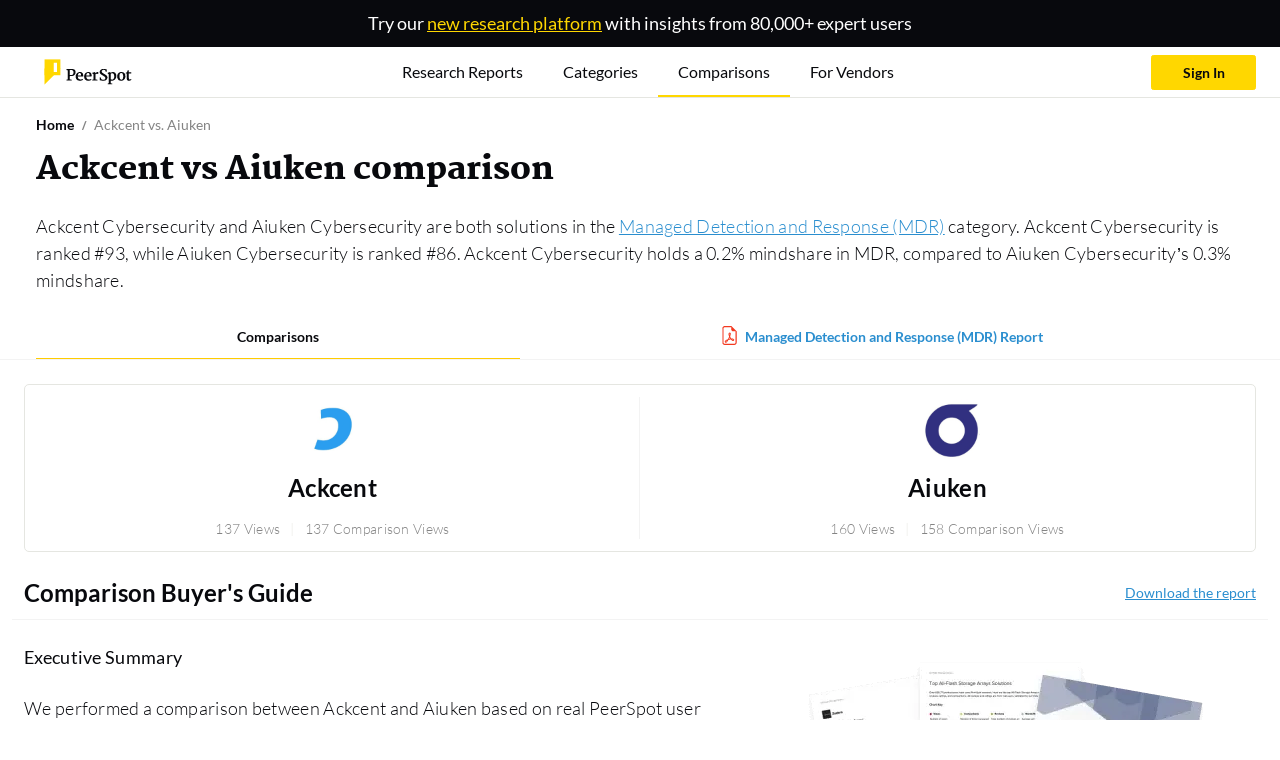

--- FILE ---
content_type: text/html; charset=utf-8
request_url: https://www.peerspot.com/products/comparisons/ackcent_vs_aiuken
body_size: 85045
content:
<!DOCTYPE html><html prefix="og: http://ogp.me/ns#"><head><meta charset="utf-8" /><link rel="preload" href="https://www.peerspot.com/assets/media/images/reports/triple_thumbnail_bg-513afd68.webp" as="image" type="image/webp" fetchpriority="high"><link rel="preload" href="https://www.peerspot.com/assets/media/images/logos/peerspot_logo_lt-096d4cbb.svg" as="image" type="image/svg+xml" fetchpriority="high"><link rel="preload" href="https://www.peerspot.com/assets/media/fonts/Martel-Black-0c39d64c.ttf" as="font" type="font/ttf" crossorigin="anonymous"><link rel="preload" href="https://www.peerspot.com/assets/media/fonts/Lato-Regular-5fee1b99.ttf" as="font" type="font/ttf" crossorigin="anonymous"><link rel="preload" href="https://www.peerspot.com/assets/media/fonts/Lato-Bold-f865d11d.ttf" as="font" type="font/ttf" crossorigin="anonymous"><link rel="preload" href="https://www.peerspot.com/assets/media/fonts/Lato-Light-a1aa3586.ttf" as="font" type="font/ttf" crossorigin="anonymous"><link rel="preload" href="https://www.peerspot.com/assets/media/fonts/Lato-Black-7e1004e8.ttf" as="font" type="font/ttf" crossorigin="anonymous"><link rel="preload" href="https://images.peerspot.com/image/upload/c_scale,dpr_3.0,f_auto,q_100,w_64/difw1mxlv34htl2vdp7u1wyka3fr.jpg?_a=BACAGSDL" as="image"><link rel="preload" href="https://images.peerspot.com/image/upload/c_scale,dpr_3.0,f_auto,q_100,w_64/kkzhrf8p76jyhxw3zewkarntsiwd.jpg?_a=BACAGSDL" as="image"><link rel="preload" href="https://images.peerspot.com/image/upload/c_scale,dpr_3.0,f_auto,q_100,w_40/difw1mxlv34htl2vdp7u1wyka3fr.jpg?_a=BACAGSDL" as="image"><link rel="preload" href="https://images.peerspot.com/image/upload/c_scale,dpr_3.0,f_auto,q_100,w_40/kkzhrf8p76jyhxw3zewkarntsiwd.jpg?_a=BACAGSDL" as="image"><link rel="preload" href="https://images.peerspot.com/image/upload/c_scale,dpr_3.0,f_auto,q_100,w_30/difw1mxlv34htl2vdp7u1wyka3fr.jpg?_a=BACAGSDL" as="image"><link rel="preload" href="https://images.peerspot.com/image/upload/c_scale,dpr_3.0,f_auto,q_100,w_30/kkzhrf8p76jyhxw3zewkarntsiwd.jpg?_a=BACAGSDL" as="image"><script src="https://www.peerspot.com/assets/js/init-scripts-7425382d.js" defer="defer" type="module" data-turbo-track="reload" data-drive-on=""></script><script src="https://www.peerspot.com/assets/js/product_comparisons/show-7bb1af4b.js" defer="defer" type="module" data-turbo-track="reload"></script><script>window.PHONE_VERIFIABLE_COUNTRIES = Object.freeze(["us","sg","gb","ca","au","at","be","br","fr","de","ie","il","it","jp","nz","ph","pl","es","ch","tr","dk","fi","gr","hk","in","id","my","mx","no","pt","za","se","th","ae","vn","ar","db","cl","cy","hu","lu","ma","ng","pe","lk","nl"]);
window.dataLayer = window.dataLayer || [];
window.dataLayer.push({"productIds":[37731,37732],"categoryIds":[2683],"vendorIds":[33335,33336],"parentProductCategoryIds":[1907],"grandparentProductCategoryIds":[1906],"promotedProductId":null,"pageHasCampaign":false,"hasVid":false});
Object.assign(window.dataLayer[0], {
    adminUser:              false,
    itcsUser:               false,
    backendUser:            false,
    signedIn:               false,
    fp:                     '064f925dd74b5f1191cfca025196c61f',
    mobileDevice:           false,
    GUID:                   '',
    eligibleForSplitTest:   true,
    splitTestQueryParams:   {},
    siteWideSplitTestQueryParams: {},
    acronyms:               {"bi":"BI","ceo":"CEO","cto":"CTO","cio":"CIO","csm":"CSM","cso":"CSO","coo":"COO","cmo":"CMO","db":"DB","dba":"DBA","itcs":"ITCS","it":"IT","pdu":"PDU","ppc":"PPC","rds":"RDS","roi":"ROI","sdn":"SDN","sdr":"SDR","url":"URL","aigs":"AIGS","vp":"VP","pm":"PM","r\u0026d":"R\u0026D","ciso":"CISO","gm":"GM","qa":"QA","qc":"QC","fs":"FS"},
    sentryDsn:                'https://dbc2dd17b1854a23937c7e492b6955c9:652515c08e3f41e68023771adf890335@sentry.io/1258466',
    vapiPubKey:             '56810fd9-c024-41b0-b8af-7507a3dbd5d7',
    cloudinaryCloudName: 'itcentralstation'
});</script><script>
    (function(w,d,s,l,i){w[l]=w[l]||[];
    w[l].push({'gtm.start':
        new Date().getTime(),event:'gtm.js'});
    var f=d.getElementsByTagName(s)[0], j=d.createElement(s),dl=l!='dataLayer'?'&l='+l:'';
    // j.async=true;
    j.defer=true;
    j.src='https://www.googletagmanager.com/gtm.js?id='+i+dl;
    if (f.id === "gopt")
        f = d.getElementsByTagName(s)[1];
    f.parentNode.insertBefore(j,f);})(window,document,'script','dataLayer','GTM-PRQ5MXW');
</script>
<link rel="icon" type="image/x-icon" href="https://www.peerspot.com/images/favicon.ico" /><meta name="viewport" content="width=device-width, initial-scale=1" /><title>Ackcent vs Aiuken (2026)</title><meta name="description" content="Ackcent vs Aiuken. Base your decision on 0 verified peer reviews, ratings, pros &amp; cons, pricing, support and more." /><meta property="og:url" content="https://www.peerspot.com/product_comparisons/37731-37732" /><meta property="og:site_name" content="PeerSpot" /><meta property="og:type" content="website" /><meta property="og:title" content="Compare Ackcent vs Aiuken" /><meta property="og:description" content="Ackcent vs Aiuken: Which is better? We compared these products and more to help you find the perfect solution. Let us and our comparison database help you with your research." /><meta property="og:image" content="https://www.peerspot.com/assets/media/images/logos/peerspot_icon_square-c9997cad.png" /><meta property="fb:app_id" content="191122904339125" /><meta property="twitter:site" content="PeerSpot" /><meta property="twitter:card" content="summary_large_image" /><meta property="twitter:url" content="https://www.peerspot.com/product_comparisons/37731-37732" /><meta property="twitter:title" content="Compare Ackcent vs Aiuken" /><meta property="twitter:image" content="https://www.peerspot.com/assets/media/images/logos/peerspot_icon_square-c9997cad.png" /><meta property="twitter:description" content="Ackcent vs Aiuken: Which is better? We compared these products and more to help you find the perfect solution. Let us and our comparison database help you with your research." /><link rel="canonical" href="https://www.peerspot.com/products/comparisons/ackcent_vs_aiuken" /><meta content="index, follow" name="robots" /><style>@charset "UTF-8";:root,:host{--fa-font-solid: normal 900 1em/1 "Font Awesome 7 Free";--fa-font-regular: normal 400 1em/1 "Font Awesome 7 Free";--fa-font-light: normal 300 1em/1 "Font Awesome 7 Pro";--fa-font-thin: normal 100 1em/1 "Font Awesome 7 Pro";--fa-font-duotone: normal 900 1em/1 "Font Awesome 7 Duotone";--fa-font-duotone-regular: normal 400 1em/1 "Font Awesome 7 Duotone";--fa-font-duotone-light: normal 300 1em/1 "Font Awesome 7 Duotone";--fa-font-duotone-thin: normal 100 1em/1 "Font Awesome 7 Duotone";--fa-font-brands: normal 400 1em/1 "Font Awesome 7 Brands";--fa-font-sharp-solid: normal 900 1em/1 "Font Awesome 7 Sharp";--fa-font-sharp-regular: normal 400 1em/1 "Font Awesome 7 Sharp";--fa-font-sharp-light: normal 300 1em/1 "Font Awesome 7 Sharp";--fa-font-sharp-thin: normal 100 1em/1 "Font Awesome 7 Sharp";--fa-font-sharp-duotone-solid: normal 900 1em/1 "Font Awesome 7 Sharp Duotone";--fa-font-sharp-duotone-regular: normal 400 1em/1 "Font Awesome 7 Sharp Duotone";--fa-font-sharp-duotone-light: normal 300 1em/1 "Font Awesome 7 Sharp Duotone";--fa-font-sharp-duotone-thin: normal 100 1em/1 "Font Awesome 7 Sharp Duotone";--fa-font-slab-regular: normal 400 1em/1 "Font Awesome 7 Slab";--fa-font-slab-press-regular: normal 400 1em/1 "Font Awesome 7 Slab Press";--fa-font-whiteboard-semibold: normal 600 1em/1 "Font Awesome 7 Whiteboard";--fa-font-thumbprint-light: normal 300 1em/1 "Font Awesome 7 Thumbprint";--fa-font-notdog-solid: normal 900 1em/1 "Font Awesome 7 Notdog";--fa-font-notdog-duo-solid: normal 900 1em/1 "Font Awesome 7 Notdog Duo";--fa-font-etch-solid: normal 900 1em/1 "Font Awesome 7 Etch";--fa-font-jelly-regular: normal 400 1em/1 "Font Awesome 7 Jelly";--fa-font-jelly-fill-regular: normal 400 1em/1 "Font Awesome 7 Jelly Fill";--fa-font-jelly-duo-regular: normal 400 1em/1 "Font Awesome 7 Jelly Duo";--fa-font-chisel-regular: normal 400 1em/1 "Font Awesome 7 Chisel";--fa-font-utility-semibold: normal 600 1em/1 "Font Awesome 7 Utility";--fa-font-utility-duo-semibold: normal 600 1em/1 "Font Awesome 7 Utility Duo";--fa-font-utility-fill-semibold: normal 600 1em/1 "Font Awesome 7 Utility Fill"}.svg-inline--fa{box-sizing:content-box;display:var(--fa-display, inline-block);height:1em;overflow:visible;vertical-align:-.125em;width:var(--fa-width, 1.25em)}.svg-inline--fa.fa-2xs{vertical-align:.1em}.svg-inline--fa.fa-xs{vertical-align:0em}.svg-inline--fa.fa-sm{vertical-align:-.0714285714em}.svg-inline--fa.fa-lg{vertical-align:-.2em}.svg-inline--fa.fa-xl{vertical-align:-.25em}.svg-inline--fa.fa-2xl{vertical-align:-.3125em}.svg-inline--fa.fa-pull-left,.svg-inline--fa .fa-pull-start{float:inline-start;margin-inline-end:var(--fa-pull-margin, .3em)}.svg-inline--fa.fa-pull-right,.svg-inline--fa .fa-pull-end{float:inline-end;margin-inline-start:var(--fa-pull-margin, .3em)}.svg-inline--fa.fa-li{width:var(--fa-li-width, 2em);inset-inline-start:calc(-1 * var(--fa-li-width, 2em));inset-block-start:.25em}.fa-layers-counter,.fa-layers-text{display:inline-block;position:absolute;text-align:center}.fa-layers{display:inline-block;height:1em;position:relative;text-align:center;vertical-align:-.125em;width:var(--fa-width, 1.25em)}.fa-layers .svg-inline--fa{inset:0;margin:auto;position:absolute;transform-origin:center center}.fa-layers-text{left:50%;top:50%;transform:translate(-50%,-50%);transform-origin:center center}.fa-layers-counter{background-color:var(--fa-counter-background-color, #ff253a);border-radius:var(--fa-counter-border-radius, 1em);box-sizing:border-box;color:var(--fa-inverse, #fff);line-height:var(--fa-counter-line-height, 1);max-width:var(--fa-counter-max-width, 5em);min-width:var(--fa-counter-min-width, 1.5em);overflow:hidden;padding:var(--fa-counter-padding, .25em .5em);right:var(--fa-right, 0);text-overflow:ellipsis;top:var(--fa-top, 0);transform:scale(var(--fa-counter-scale, .25));transform-origin:top right}.fa-layers-bottom-right{bottom:var(--fa-bottom, 0);right:var(--fa-right, 0);top:auto;transform:scale(var(--fa-layers-scale, .25));transform-origin:bottom right}.fa-layers-bottom-left{bottom:var(--fa-bottom, 0);left:var(--fa-left, 0);right:auto;top:auto;transform:scale(var(--fa-layers-scale, .25));transform-origin:bottom left}.fa-layers-top-right{top:var(--fa-top, 0);right:var(--fa-right, 0);transform:scale(var(--fa-layers-scale, .25));transform-origin:top right}.fa-layers-top-left{left:var(--fa-left, 0);right:auto;top:var(--fa-top, 0);transform:scale(var(--fa-layers-scale, .25));transform-origin:top left}.fa-1x{font-size:1em}.fa-2x{font-size:2em}.fa-3x{font-size:3em}.fa-4x{font-size:4em}.fa-5x{font-size:5em}.fa-6x{font-size:6em}.fa-7x{font-size:7em}.fa-8x{font-size:8em}.fa-9x{font-size:9em}.fa-10x{font-size:10em}.fa-2xs{font-size:.625em;line-height:.1em;vertical-align:calc((6 / 10 - .375) * 1em)}.fa-xs{font-size:.75em;line-height:calc(1 / 12 * 1em);vertical-align:.125em}.fa-sm{font-size:.875em;line-height:calc(1 / 14 * 1em);vertical-align:calc((6 / 14 - .375) * 1em)}.fa-lg{font-size:1.25em;line-height:.05em;vertical-align:calc((6 / 20 - .375) * 1em)}.fa-xl{font-size:1.5em;line-height:calc(1 / 24 * 1em);vertical-align:-.125em}.fa-2xl{font-size:2em;line-height:.03125em;vertical-align:-.1875em}.fa-width-auto{--fa-width: auto}.fa-fw,.fa-width-fixed{--fa-width: 1.25em}.fa-ul{list-style-type:none;margin-inline-start:var(--fa-li-margin, 2.5em);padding-inline-start:0}.fa-ul>li{position:relative}.fa-li{inset-inline-start:calc(-1 * var(--fa-li-width, 2em));position:absolute;text-align:center;width:var(--fa-li-width, 2em);line-height:inherit}.fa-border{border-color:var(--fa-border-color, #eee);border-radius:var(--fa-border-radius, .1em);border-style:var(--fa-border-style, solid);border-width:var(--fa-border-width, .0625em);box-sizing:var(--fa-border-box-sizing, content-box);padding:var(--fa-border-padding, .1875em .25em)}.fa-pull-left,.fa-pull-start{float:inline-start;margin-inline-end:var(--fa-pull-margin, .3em)}.fa-pull-right,.fa-pull-end{float:inline-end;margin-inline-start:var(--fa-pull-margin, .3em)}.fa-beat{animation-name:fa-beat;animation-delay:var(--fa-animation-delay, 0s);animation-direction:var(--fa-animation-direction, normal);animation-duration:var(--fa-animation-duration, 1s);animation-iteration-count:var(--fa-animation-iteration-count, infinite);animation-timing-function:var(--fa-animation-timing, ease-in-out)}.fa-bounce{animation-name:fa-bounce;animation-delay:var(--fa-animation-delay, 0s);animation-direction:var(--fa-animation-direction, normal);animation-duration:var(--fa-animation-duration, 1s);animation-iteration-count:var(--fa-animation-iteration-count, infinite);animation-timing-function:var(--fa-animation-timing, cubic-bezier(.28, .84, .42, 1))}.fa-fade{animation-name:fa-fade;animation-delay:var(--fa-animation-delay, 0s);animation-direction:var(--fa-animation-direction, normal);animation-duration:var(--fa-animation-duration, 1s);animation-iteration-count:var(--fa-animation-iteration-count, infinite);animation-timing-function:var(--fa-animation-timing, cubic-bezier(.4, 0, .6, 1))}.fa-beat-fade{animation-name:fa-beat-fade;animation-delay:var(--fa-animation-delay, 0s);animation-direction:var(--fa-animation-direction, normal);animation-duration:var(--fa-animation-duration, 1s);animation-iteration-count:var(--fa-animation-iteration-count, infinite);animation-timing-function:var(--fa-animation-timing, cubic-bezier(.4, 0, .6, 1))}.fa-flip{animation-name:fa-flip;animation-delay:var(--fa-animation-delay, 0s);animation-direction:var(--fa-animation-direction, normal);animation-duration:var(--fa-animation-duration, 1s);animation-iteration-count:var(--fa-animation-iteration-count, infinite);animation-timing-function:var(--fa-animation-timing, ease-in-out)}.fa-shake{animation-name:fa-shake;animation-delay:var(--fa-animation-delay, 0s);animation-direction:var(--fa-animation-direction, normal);animation-duration:var(--fa-animation-duration, 1s);animation-iteration-count:var(--fa-animation-iteration-count, infinite);animation-timing-function:var(--fa-animation-timing, linear)}.fa-spin{animation-name:fa-spin;animation-delay:var(--fa-animation-delay, 0s);animation-direction:var(--fa-animation-direction, normal);animation-duration:var(--fa-animation-duration, 2s);animation-iteration-count:var(--fa-animation-iteration-count, infinite);animation-timing-function:var(--fa-animation-timing, linear)}.fa-spin-reverse{--fa-animation-direction: reverse}.fa-pulse,.fa-spin-pulse{animation-name:fa-spin;animation-direction:var(--fa-animation-direction, normal);animation-duration:var(--fa-animation-duration, 1s);animation-iteration-count:var(--fa-animation-iteration-count, infinite);animation-timing-function:var(--fa-animation-timing, steps(8))}@media(prefers-reduced-motion:reduce){.fa-beat,.fa-bounce,.fa-fade,.fa-beat-fade,.fa-flip,.fa-pulse,.fa-shake,.fa-spin,.fa-spin-pulse{animation:none!important;transition:none!important}}@keyframes fa-beat{0%,90%{transform:scale(1)}45%{transform:scale(var(--fa-beat-scale, 1.25))}}@keyframes fa-bounce{0%{transform:scale(1) translateY(0)}10%{transform:scale(var(--fa-bounce-start-scale-x, 1.1),var(--fa-bounce-start-scale-y, .9)) translateY(0)}30%{transform:scale(var(--fa-bounce-jump-scale-x, .9),var(--fa-bounce-jump-scale-y, 1.1)) translateY(var(--fa-bounce-height, -.5em))}50%{transform:scale(var(--fa-bounce-land-scale-x, 1.05),var(--fa-bounce-land-scale-y, .95)) translateY(0)}57%{transform:scale(1) translateY(var(--fa-bounce-rebound, -.125em))}64%{transform:scale(1) translateY(0)}to{transform:scale(1) translateY(0)}}@keyframes fa-fade{50%{opacity:var(--fa-fade-opacity, .4)}}@keyframes fa-beat-fade{0%,to{opacity:var(--fa-beat-fade-opacity, .4);transform:scale(1)}50%{opacity:1;transform:scale(var(--fa-beat-fade-scale, 1.125))}}@keyframes fa-flip{50%{transform:rotate3d(var(--fa-flip-x, 0),var(--fa-flip-y, 1),var(--fa-flip-z, 0),var(--fa-flip-angle, -180deg))}}@keyframes fa-shake{0%{transform:rotate(-15deg)}4%{transform:rotate(15deg)}8%,24%{transform:rotate(-18deg)}12%,28%{transform:rotate(18deg)}16%{transform:rotate(-22deg)}20%{transform:rotate(22deg)}32%{transform:rotate(-12deg)}36%{transform:rotate(12deg)}40%,to{transform:rotate(0)}}@keyframes fa-spin{0%{transform:rotate(0)}to{transform:rotate(360deg)}}.fa-rotate-90{transform:rotate(90deg)}.fa-rotate-180{transform:rotate(180deg)}.fa-rotate-270{transform:rotate(270deg)}.fa-flip-horizontal{transform:scaleX(-1)}.fa-flip-vertical{transform:scaleY(-1)}.fa-flip-both,.fa-flip-horizontal.fa-flip-vertical{transform:scale(-1)}.fa-rotate-by{transform:rotate(var(--fa-rotate-angle, 0))}.svg-inline--fa .fa-primary{fill:var(--fa-primary-color, currentColor);opacity:var(--fa-primary-opacity, 1)}.svg-inline--fa .fa-secondary{fill:var(--fa-secondary-color, currentColor);opacity:var(--fa-secondary-opacity, .4)}.svg-inline--fa.fa-swap-opacity .fa-primary{opacity:var(--fa-secondary-opacity, .4)}.svg-inline--fa.fa-swap-opacity .fa-secondary{opacity:var(--fa-primary-opacity, 1)}.svg-inline--fa mask .fa-primary,.svg-inline--fa mask .fa-secondary{fill:#000}.svg-inline--fa.fa-inverse{fill:var(--fa-inverse, #fff)}.fa-stack{display:inline-block;height:2em;line-height:2em;position:relative;vertical-align:middle;width:2.5em}.fa-inverse{color:var(--fa-inverse, #fff)}.svg-inline--fa.fa-stack-1x{--fa-width: 1.25em;height:1em;width:var(--fa-width)}.svg-inline--fa.fa-stack-2x{--fa-width: 2.5em;height:2em;width:var(--fa-width)}.fa-stack-1x,.fa-stack-2x{inset:0;margin:auto;position:absolute;z-index:var(--fa-stack-z-index, auto)}@font-face{font-family:Martel;src:url("/assets/media/fonts/Martel-ExtraLight-811f1f60.ttf");font-weight:200;font-display:swap}@font-face{font-family:Martel;src:url("/assets/media/fonts/Martel-Light-c532815b.ttf");font-weight:300;font-display:swap}@font-face{font-family:Martel;src:url("/assets/media/fonts/Martel-Regular-ef7fa4b4.ttf");font-weight:400;font-display:swap}@font-face{font-family:Martel;src:url("/assets/media/fonts/Martel-SemiBold-567b587a.ttf");font-weight:600;font-display:swap}@font-face{font-family:Martel;src:url("/assets/media/fonts/Martel-Bold-dbeb53d9.ttf");font-weight:700;font-display:swap}@font-face{font-family:Martel;src:url("/assets/media/fonts/Martel-ExtraBold-6b4e2b95.ttf");font-weight:800;font-display:swap}@font-face{font-family:Martel;src:url("/assets/media/fonts/Martel-Black-0c39d64c.ttf");font-weight:900;font-display:swap}@font-face{font-family:Lato;src:url("/assets/media/fonts/Lato-Thin-e6b57551.ttf");font-weight:100;font-display:swap}@font-face{font-family:Lato;src:url("/assets/media/fonts/Lato-ThinItalic-0c57ea03.ttf");font-weight:100;font-style:italic;font-display:swap}@font-face{font-family:Lato;src:url("/assets/media/fonts/Lato-Light-a1aa3586.ttf");font-weight:300;font-display:swap}@font-face{font-family:Lato;src:url("/assets/media/fonts/Lato-LightItalic-abcb2766.ttf");font-weight:300;font-style:italic;font-display:swap}@font-face{font-family:Lato;src:url("/assets/media/fonts/Lato-Regular-5fee1b99.ttf");font-weight:400;font-display:swap}@font-face{font-family:Lato;src:url("/assets/media/fonts/Lato-Bold-f865d11d.ttf");font-weight:700;font-display:swap}@font-face{font-family:Lato;src:url("/assets/media/fonts/Lato-BoldItalic-1e388ac3.ttf");font-weight:700;font-style:italic;font-display:swap}@font-face{font-family:Lato;src:url("/assets/media/fonts/Lato-Black-7e1004e8.ttf");font-weight:900;font-display:swap}@font-face{font-family:Lato;src:url("/assets/media/fonts/Lato-BlackItalic-d6f89c25.ttf");font-weight:900;font-style:italic;font-display:swap}:root,[data-bs-theme=light]{--bs-blue: #36627F;--bs-blue-hover: #0a4d78;--bs-blue-link: #2a8ecf;--bs-indigo: #785CA7;--bs-purple: #785CA7;--bs-pink: #E94A7E;--bs-red: #FF0000;--bs-reddark: #bc0505;--bs-orange: #FD964C;--bs-yellow: #FFD700;--bs-yellowdark: #FFCC00;--bs-green: #70CACA;--bs-teal: #70CACA;--bs-cyan: #70CACA;--bs-white: #fff;--bs-gray: #E5E6E1;--bs-gray-dark: #848484;--bs-gray-100: #FAFAFA;--bs-gray-200: #F5F5F5;--bs-gray-300: #ededed;--bs-gray-400: #E5E6E1;--bs-gray-500: #adb5bd;--bs-gray-600: #A9A9A9;--bs-gray-700: #848484;--bs-gray-800: #666560;--bs-gray-900: #4D4D4D;--bs-primary: #FFD700;--bs-secondary: #08090D;--bs-success: #07C960;--bs-info: #785CA7;--bs-warning: #FD964C;--bs-danger: #bc0505;--bs-light: #F5F5F5;--bs-medium: #848484;--bs-dark: #4D4D4D;--bs-pro: #07C960;--bs-con: #bc0505;--bs-primary-rgb: 255, 215, 0;--bs-secondary-rgb: 8, 9, 13;--bs-success-rgb: 7, 201, 96;--bs-info-rgb: 120, 92, 167;--bs-warning-rgb: 253, 150, 76;--bs-danger-rgb: 188, 5, 5;--bs-light-rgb: 245, 245, 245;--bs-medium-rgb: 132, 132, 132;--bs-dark-rgb: 77, 77, 77;--bs-pro-rgb: 7, 201, 96;--bs-con-rgb: 188, 5, 5;--bs-primary-text-emphasis: #665600;--bs-secondary-text-emphasis: rgb(3.2, 3.6, 5.2);--bs-success-text-emphasis: rgb(2.8, 80.4, 38.4);--bs-info-text-emphasis: rgb(48, 36.8, 66.8);--bs-warning-text-emphasis: rgb(101.2, 60, 30.4);--bs-danger-text-emphasis: rgb(75.2, 2, 2);--bs-light-text-emphasis: #848484;--bs-dark-text-emphasis: #848484;--bs-primary-bg-subtle: #fff7cc;--bs-secondary-bg-subtle: rgb(205.6, 205.8, 206.6);--bs-success-bg-subtle: rgb(205.4, 244.2, 223.2);--bs-info-bg-subtle: rgb(228, 222.4, 237.4);--bs-warning-bg-subtle: rgb(254.6, 234, 219.2);--bs-danger-bg-subtle: rgb(241.6, 205, 205);--bs-light-bg-subtle: rgb(252.5, 252.5, 252.5);--bs-dark-bg-subtle: #E5E6E1;--bs-primary-border-subtle: #ffef99;--bs-secondary-border-subtle: rgb(156.2, 156.6, 158.2);--bs-success-border-subtle: rgb(155.8, 233.4, 191.4);--bs-info-border-subtle: rgb(201, 189.8, 219.8);--bs-warning-border-subtle: rgb(254.2, 213, 183.4);--bs-danger-border-subtle: rgb(228.2, 155, 155);--bs-light-border-subtle: #F5F5F5;--bs-dark-border-subtle: #adb5bd;--bs-white-rgb: 255, 255, 255;--bs-black-rgb: 8, 9, 13;--bs-font-sans-serif: "Lato", sans-serif;--bs-font-monospace: "Martel", serif;--bs-gradient: linear-gradient(180deg, rgba(255, 255, 255, .15), rgba(255, 255, 255, 0));--bs-body-font-family: "Lato", sans-serif;--bs-body-font-size: .875rem;--bs-body-font-weight: 400;--bs-body-line-height: 1.5;--bs-body-color: #848484;--bs-body-color-rgb: 132, 132, 132;--bs-body-bg: #f5f6f8;--bs-body-bg-rgb: 245, 246, 248;--bs-emphasis-color: #08090D;--bs-emphasis-color-rgb: 8, 9, 13;--bs-secondary-color: rgba(132, 132, 132, .75);--bs-secondary-color-rgb: 132, 132, 132;--bs-secondary-bg: #F5F5F5;--bs-secondary-bg-rgb: 245, 245, 245;--bs-tertiary-color: rgba(132, 132, 132, .5);--bs-tertiary-color-rgb: 132, 132, 132;--bs-tertiary-bg: #FAFAFA;--bs-tertiary-bg-rgb: 250, 250, 250;--bs-heading-color: inherit;--bs-link-color: #FFD700;--bs-link-color-rgb: 255, 215, 0;--bs-link-decoration: none;--bs-link-hover-color: rgb(178.5, 150.5, 0);--bs-link-hover-color-rgb: 179, 150, 0;--bs-link-hover-decoration: none;--bs-code-color: #E94A7E;--bs-highlight-color: #848484;--bs-highlight-bg: #fcf8e3;--bs-border-width: 1px;--bs-border-style: solid;--bs-border-color: rgb(243.375, 243.375, 243.375);--bs-border-color-translucent: rgba(8, 9, 13, .175);--bs-border-radius: .25rem;--bs-border-radius-sm: .2rem;--bs-border-radius-lg: .3rem;--bs-border-radius-xl: 1rem;--bs-border-radius-xxl: 2rem;--bs-border-radius-2xl: var(--bs-border-radius-xxl);--bs-border-radius-pill: 50rem;--bs-box-shadow: 0 0 35px 0 rgba(154, 161, 171, .15);--bs-box-shadow-sm: 0 .75rem 6rem rgba(56, 65, 74, .03);--bs-box-shadow-lg: 0 0 45px 0 rgba(0, 0, 0, .12);--bs-box-shadow-inset: inset 0 1px 2px rgba(8, 9, 13, .075);--bs-focus-ring-width: .25rem;--bs-focus-ring-opacity: .25;--bs-focus-ring-color: rgba(255, 215, 0, .25);--bs-form-valid-color: #07C960;--bs-form-valid-border-color: #07C960;--bs-form-invalid-color: #bc0505;--bs-form-invalid-border-color: #bc0505}[data-bs-theme=dark]{color-scheme:dark;--bs-body-color: #ededed;--bs-body-color-rgb: 237, 237, 237;--bs-body-bg: #4D4D4D;--bs-body-bg-rgb: 77, 77, 77;--bs-emphasis-color: #fff;--bs-emphasis-color-rgb: 255, 255, 255;--bs-secondary-color: rgba(237, 237, 237, .75);--bs-secondary-color-rgb: 237, 237, 237;--bs-secondary-bg: #666560;--bs-secondary-bg-rgb: 102, 101, 96;--bs-tertiary-color: rgba(237, 237, 237, .5);--bs-tertiary-color-rgb: 237, 237, 237;--bs-tertiary-bg: rgb(89.5, 89, 86.5);--bs-tertiary-bg-rgb: 90, 89, 87;--bs-primary-text-emphasis: #ffe766;--bs-secondary-text-emphasis: rgb(106.8, 107.4, 109.8);--bs-success-text-emphasis: rgb(106.2, 222.6, 159.6);--bs-info-text-emphasis: rgb(174, 157.2, 202.2);--bs-warning-text-emphasis: rgb(253.8, 192, 147.6);--bs-danger-text-emphasis: rgb(214.8, 105, 105);--bs-light-text-emphasis: #FAFAFA;--bs-dark-text-emphasis: #ededed;--bs-primary-bg-subtle: #332b00;--bs-secondary-bg-subtle: rgb(1.6, 1.8, 2.6);--bs-success-bg-subtle: rgb(1.4, 40.2, 19.2);--bs-info-bg-subtle: rgb(24, 18.4, 33.4);--bs-warning-bg-subtle: rgb(50.6, 30, 15.2);--bs-danger-bg-subtle: rgb(37.6, 1, 1);--bs-light-bg-subtle: #666560;--bs-dark-bg-subtle: rgb(55, 55, 54.5);--bs-primary-border-subtle: #998100;--bs-secondary-border-subtle: rgb(4.8, 5.4, 7.8);--bs-success-border-subtle: rgb(4.2, 120.6, 57.6);--bs-info-border-subtle: rgb(72, 55.2, 100.2);--bs-warning-border-subtle: rgb(151.8, 90, 45.6);--bs-danger-border-subtle: rgb(112.8, 3, 3);--bs-light-border-subtle: #848484;--bs-dark-border-subtle: #666560;--bs-heading-color: inherit;--bs-link-color: #ffe766;--bs-link-hover-color: rgb(255, 235.8, 132.6);--bs-link-color-rgb: 255, 231, 102;--bs-link-hover-color-rgb: 255, 236, 133;--bs-code-color: rgb(241.8, 146.4, 177.6);--bs-highlight-color: #ededed;--bs-highlight-bg: #665600;--bs-border-color: #848484;--bs-border-color-translucent: rgba(255, 255, 255, .15);--bs-form-valid-color: rgb(169.2, 223.2, 223.2);--bs-form-valid-border-color: rgb(169.2, 223.2, 223.2);--bs-form-invalid-color: #ff6666;--bs-form-invalid-border-color: #ff6666}*,*:before,*:after{box-sizing:border-box}@media(prefers-reduced-motion:no-preference){:root{scroll-behavior:smooth}}body{margin:0;font-family:var(--bs-body-font-family);font-size:var(--bs-body-font-size);font-weight:var(--bs-body-font-weight);line-height:var(--bs-body-line-height);color:var(--bs-body-color);text-align:var(--bs-body-text-align);background-color:var(--bs-body-bg);-webkit-text-size-adjust:100%;-webkit-tap-highlight-color:rgba(8,9,13,0)}hr{margin:1.5rem 0;color:inherit;border:0;border-top:1px solid rgb(243.375,243.375,243.375);opacity:.25}h6,.h6,h5,.h5,h4,.h4,h3,.h3,h2,.h2,h1,.h1{margin-top:0;margin-bottom:1.5rem;font-weight:400;line-height:1.1;color:var(--bs-heading-color)}h1,.h1{font-size:calc(1.375rem + 1.5vw)}@media(min-width:1200px){h1,.h1{font-size:2.5rem}}h2,.h2{font-size:calc(1.325rem + .9vw)}@media(min-width:1200px){h2,.h2{font-size:2rem}}h3,.h3{font-size:calc(1.3rem + .6vw)}@media(min-width:1200px){h3,.h3{font-size:1.75rem}}h4,.h4{font-size:calc(1.275rem + .3vw)}@media(min-width:1200px){h4,.h4{font-size:1.5rem}}h5,.h5{font-size:1.25rem}h6,.h6{font-size:1rem}p{margin-top:0;margin-bottom:1rem}abbr[title]{text-decoration:underline dotted;cursor:help;text-decoration-skip-ink:none}address{margin-bottom:1rem;font-style:normal;line-height:inherit}ol,ul{padding-left:2rem}ol,ul,dl{margin-top:0;margin-bottom:1rem}ol ol,ul ul,ol ul,ul ol{margin-bottom:0}dt{font-weight:700}dd{margin-bottom:.5rem;margin-left:0}blockquote{margin:0 0 1rem}b,strong{font-weight:bolder}small,.small{font-size:.75rem}mark,.mark{padding:.2em;color:var(--bs-highlight-color);background-color:var(--bs-highlight-bg)}sub,sup{position:relative;font-size:.75em;line-height:0;vertical-align:baseline}sub{bottom:-.25em}sup{top:-.5em}a{color:rgba(var(--bs-link-color-rgb),var(--bs-link-opacity, 1));text-decoration:none}a:hover{--bs-link-color-rgb: var(--bs-link-hover-color-rgb);text-decoration:none}a:not([href]):not([class]),a:not([href]):not([class]):hover{color:inherit;text-decoration:none}pre,code,kbd,samp{font-family:var(--bs-font-monospace);font-size:1em}pre{display:block;margin-top:0;margin-bottom:1rem;overflow:auto;font-size:87.5%;color:#4d4d4d}pre code{font-size:inherit;color:inherit;word-break:normal}code{font-size:87.5%;color:var(--bs-code-color);word-wrap:break-word}a>code{color:inherit}kbd{padding:.2rem .4rem;font-size:87.5%;color:#fff;background-color:#4d4d4d;border-radius:.2rem}kbd kbd{padding:0;font-size:1em;font-weight:700}figure{margin:0 0 1rem}img,svg{vertical-align:middle}table{caption-side:bottom;border-collapse:collapse}caption{padding-top:.5rem;padding-bottom:.5rem;color:#a9a9a9;text-align:left}th{text-align:inherit;text-align:-webkit-match-parent}thead,tbody,tfoot,tr,td,th{border-color:inherit;border-style:solid;border-width:0}label{display:inline-block}button{border-radius:0}button:focus:not(:focus-visible){outline:0}input,button,select,optgroup,textarea{margin:0;font-family:inherit;font-size:inherit;line-height:inherit}button,select{text-transform:none}[role=button]{cursor:pointer}select{word-wrap:normal}select:disabled{opacity:1}[list]:not([type=date]):not([type=datetime-local]):not([type=month]):not([type=week]):not([type=time])::-webkit-calendar-picker-indicator{display:none!important}button,[type=button],[type=reset],[type=submit]{-webkit-appearance:button}button:not(:disabled),[type=button]:not(:disabled),[type=reset]:not(:disabled),[type=submit]:not(:disabled){cursor:pointer}::-moz-focus-inner{padding:0;border-style:none}textarea{resize:vertical}fieldset{min-width:0;padding:0;margin:0;border:0}legend{float:left;width:100%;padding:0;margin-bottom:.5rem;line-height:inherit;font-size:calc(1.275rem + .3vw)}@media(min-width:1200px){legend{font-size:1.5rem}}legend+*{clear:left}::-webkit-datetime-edit-fields-wrapper,::-webkit-datetime-edit-text,::-webkit-datetime-edit-minute,::-webkit-datetime-edit-hour-field,::-webkit-datetime-edit-day-field,::-webkit-datetime-edit-month-field,::-webkit-datetime-edit-year-field{padding:0}::-webkit-inner-spin-button{height:auto}[type=search]{-webkit-appearance:textfield;outline-offset:-2px}[type=search]::-webkit-search-cancel-button{cursor:pointer;filter:grayscale(1)}::-webkit-search-decoration{-webkit-appearance:none}::-webkit-color-swatch-wrapper{padding:0}::file-selector-button{font:inherit;-webkit-appearance:button}output{display:inline-block}iframe{border:0}summary{display:list-item;cursor:pointer}progress{vertical-align:baseline}[hidden]{display:none!important}.lead{font-size:1.09375rem;font-weight:300}.display-1{font-weight:300;line-height:1.1;font-size:calc(1.625rem + 4.5vw)}@media(min-width:1200px){.display-1{font-size:5rem}}.display-2{font-weight:300;line-height:1.1;font-size:calc(1.575rem + 3.9vw)}@media(min-width:1200px){.display-2{font-size:4.5rem}}.display-3{font-weight:300;line-height:1.1;font-size:calc(1.525rem + 3.3vw)}@media(min-width:1200px){.display-3{font-size:4rem}}.display-4{font-weight:300;line-height:1.1;font-size:calc(1.475rem + 2.7vw)}@media(min-width:1200px){.display-4{font-size:3.5rem}}.display-5{font-weight:300;line-height:1.1;font-size:calc(1.425rem + 2.1vw)}@media(min-width:1200px){.display-5{font-size:3rem}}.display-6{font-weight:300;line-height:1.1;font-size:calc(1.375rem + 1.5vw)}@media(min-width:1200px){.display-6{font-size:2.5rem}}.list-unstyled,.list-inline{padding-left:0;list-style:none}.list-inline-item{display:inline-block}.list-inline-item:not(:last-child){margin-right:6px}.initialism{font-size:.75rem;text-transform:uppercase}.blockquote{margin-bottom:1.5rem;font-size:1.09375rem}.blockquote>:last-child{margin-bottom:0}.blockquote-footer{margin-top:-1.5rem;margin-bottom:1.5rem;font-size:.75rem;color:#a9a9a9}.blockquote-footer:before{content:"\2014\a0"}.container,.container-fluid,.container-xxl,.container-xl,.container-lg,.container-md,.container-sm{--bs-gutter-x: 24px;--bs-gutter-y: 0;width:100%;padding-right:calc(var(--bs-gutter-x) * .5);padding-left:calc(var(--bs-gutter-x) * .5);margin-right:auto;margin-left:auto}@media(min-width:576px){.container-sm,.container{max-width:540px}}@media(min-width:813px){.container-md,.container-sm,.container{max-width:720px}}@media(min-width:992px){.container-lg,.container-md,.container-sm,.container{max-width:960px}}@media(min-width:1367px){.container-xl,.container-lg,.container-md,.container-sm,.container{max-width:1140px}}@media(min-width:1400px){.container-xxl,.container-xl,.container-lg,.container-md,.container-sm,.container{max-width:1320px}}:root{--bs-breakpoint-xs: 0;--bs-breakpoint-sm: 576px;--bs-breakpoint-md: 813px;--bs-breakpoint-lg: 992px;--bs-breakpoint-xl: 1367px;--bs-breakpoint-xxl: 1400px}.row{--bs-gutter-x: 24px;--bs-gutter-y: 0;display:flex;flex-wrap:wrap;margin-top:calc(-1 * var(--bs-gutter-y));margin-right:calc(-.5 * var(--bs-gutter-x));margin-left:calc(-.5 * var(--bs-gutter-x))}.row>*{flex-shrink:0;width:100%;max-width:100%;padding-right:calc(var(--bs-gutter-x) * .5);padding-left:calc(var(--bs-gutter-x) * .5);margin-top:var(--bs-gutter-y)}.col{flex:1 0 0}.row-cols-auto>*{flex:0 0 auto;width:auto}.row-cols-1>*{flex:0 0 auto;width:100%}.row-cols-2>*{flex:0 0 auto;width:50%}.row-cols-3>*{flex:0 0 auto;width:33.33333333%}.row-cols-4>*{flex:0 0 auto;width:25%}.row-cols-5>*{flex:0 0 auto;width:20%}.row-cols-6>*{flex:0 0 auto;width:16.66666667%}.col-auto{flex:0 0 auto;width:auto}.col-1{flex:0 0 auto;width:8.33333333%}.col-2{flex:0 0 auto;width:16.66666667%}.col-3{flex:0 0 auto;width:25%}.col-4{flex:0 0 auto;width:33.33333333%}.col-5{flex:0 0 auto;width:41.66666667%}.col-6{flex:0 0 auto;width:50%}.col-7{flex:0 0 auto;width:58.33333333%}.col-8{flex:0 0 auto;width:66.66666667%}.col-9{flex:0 0 auto;width:75%}.col-10{flex:0 0 auto;width:83.33333333%}.col-11{flex:0 0 auto;width:91.66666667%}.col-12{flex:0 0 auto;width:100%}.offset-1{margin-left:8.33333333%}.offset-2{margin-left:16.66666667%}.offset-3{margin-left:25%}.offset-4{margin-left:33.33333333%}.offset-5{margin-left:41.66666667%}.offset-6{margin-left:50%}.offset-7{margin-left:58.33333333%}.offset-8{margin-left:66.66666667%}.offset-9{margin-left:75%}.offset-10{margin-left:83.33333333%}.offset-11{margin-left:91.66666667%}.g-0,.gx-0{--bs-gutter-x: 0}.g-0,.gy-0{--bs-gutter-y: 0}.g-1,.gx-1{--bs-gutter-x: .375rem}.g-1,.gy-1{--bs-gutter-y: .375rem}.g-2,.gx-2{--bs-gutter-x: .75rem}.g-2,.gy-2{--bs-gutter-y: .75rem}.g-3,.gx-3{--bs-gutter-x: 1.5rem}.g-3,.gy-3{--bs-gutter-y: 1.5rem}.g-4,.gx-4{--bs-gutter-x: 2.25rem}.g-4,.gy-4{--bs-gutter-y: 2.25rem}.g-5,.gx-5{--bs-gutter-x: 4.5rem}.g-5,.gy-5{--bs-gutter-y: 4.5rem}@media(min-width:576px){.col-sm{flex:1 0 0}.row-cols-sm-auto>*{flex:0 0 auto;width:auto}.row-cols-sm-1>*{flex:0 0 auto;width:100%}.row-cols-sm-2>*{flex:0 0 auto;width:50%}.row-cols-sm-3>*{flex:0 0 auto;width:33.33333333%}.row-cols-sm-4>*{flex:0 0 auto;width:25%}.row-cols-sm-5>*{flex:0 0 auto;width:20%}.row-cols-sm-6>*{flex:0 0 auto;width:16.66666667%}.col-sm-auto{flex:0 0 auto;width:auto}.col-sm-1{flex:0 0 auto;width:8.33333333%}.col-sm-2{flex:0 0 auto;width:16.66666667%}.col-sm-3{flex:0 0 auto;width:25%}.col-sm-4{flex:0 0 auto;width:33.33333333%}.col-sm-5{flex:0 0 auto;width:41.66666667%}.col-sm-6{flex:0 0 auto;width:50%}.col-sm-7{flex:0 0 auto;width:58.33333333%}.col-sm-8{flex:0 0 auto;width:66.66666667%}.col-sm-9{flex:0 0 auto;width:75%}.col-sm-10{flex:0 0 auto;width:83.33333333%}.col-sm-11{flex:0 0 auto;width:91.66666667%}.col-sm-12{flex:0 0 auto;width:100%}.offset-sm-0{margin-left:0}.offset-sm-1{margin-left:8.33333333%}.offset-sm-2{margin-left:16.66666667%}.offset-sm-3{margin-left:25%}.offset-sm-4{margin-left:33.33333333%}.offset-sm-5{margin-left:41.66666667%}.offset-sm-6{margin-left:50%}.offset-sm-7{margin-left:58.33333333%}.offset-sm-8{margin-left:66.66666667%}.offset-sm-9{margin-left:75%}.offset-sm-10{margin-left:83.33333333%}.offset-sm-11{margin-left:91.66666667%}.g-sm-0,.gx-sm-0{--bs-gutter-x: 0}.g-sm-0,.gy-sm-0{--bs-gutter-y: 0}.g-sm-1,.gx-sm-1{--bs-gutter-x: .375rem}.g-sm-1,.gy-sm-1{--bs-gutter-y: .375rem}.g-sm-2,.gx-sm-2{--bs-gutter-x: .75rem}.g-sm-2,.gy-sm-2{--bs-gutter-y: .75rem}.g-sm-3,.gx-sm-3{--bs-gutter-x: 1.5rem}.g-sm-3,.gy-sm-3{--bs-gutter-y: 1.5rem}.g-sm-4,.gx-sm-4{--bs-gutter-x: 2.25rem}.g-sm-4,.gy-sm-4{--bs-gutter-y: 2.25rem}.g-sm-5,.gx-sm-5{--bs-gutter-x: 4.5rem}.g-sm-5,.gy-sm-5{--bs-gutter-y: 4.5rem}}@media(min-width:813px){.col-md{flex:1 0 0}.row-cols-md-auto>*{flex:0 0 auto;width:auto}.row-cols-md-1>*{flex:0 0 auto;width:100%}.row-cols-md-2>*{flex:0 0 auto;width:50%}.row-cols-md-3>*{flex:0 0 auto;width:33.33333333%}.row-cols-md-4>*{flex:0 0 auto;width:25%}.row-cols-md-5>*{flex:0 0 auto;width:20%}.row-cols-md-6>*{flex:0 0 auto;width:16.66666667%}.col-md-auto{flex:0 0 auto;width:auto}.col-md-1{flex:0 0 auto;width:8.33333333%}.col-md-2{flex:0 0 auto;width:16.66666667%}.col-md-3{flex:0 0 auto;width:25%}.col-md-4{flex:0 0 auto;width:33.33333333%}.col-md-5{flex:0 0 auto;width:41.66666667%}.col-md-6{flex:0 0 auto;width:50%}.col-md-7{flex:0 0 auto;width:58.33333333%}.col-md-8{flex:0 0 auto;width:66.66666667%}.col-md-9{flex:0 0 auto;width:75%}.col-md-10{flex:0 0 auto;width:83.33333333%}.col-md-11{flex:0 0 auto;width:91.66666667%}.col-md-12{flex:0 0 auto;width:100%}.offset-md-0{margin-left:0}.offset-md-1{margin-left:8.33333333%}.offset-md-2{margin-left:16.66666667%}.offset-md-3{margin-left:25%}.offset-md-4{margin-left:33.33333333%}.offset-md-5{margin-left:41.66666667%}.offset-md-6{margin-left:50%}.offset-md-7{margin-left:58.33333333%}.offset-md-8{margin-left:66.66666667%}.offset-md-9{margin-left:75%}.offset-md-10{margin-left:83.33333333%}.offset-md-11{margin-left:91.66666667%}.g-md-0,.gx-md-0{--bs-gutter-x: 0}.g-md-0,.gy-md-0{--bs-gutter-y: 0}.g-md-1,.gx-md-1{--bs-gutter-x: .375rem}.g-md-1,.gy-md-1{--bs-gutter-y: .375rem}.g-md-2,.gx-md-2{--bs-gutter-x: .75rem}.g-md-2,.gy-md-2{--bs-gutter-y: .75rem}.g-md-3,.gx-md-3{--bs-gutter-x: 1.5rem}.g-md-3,.gy-md-3{--bs-gutter-y: 1.5rem}.g-md-4,.gx-md-4{--bs-gutter-x: 2.25rem}.g-md-4,.gy-md-4{--bs-gutter-y: 2.25rem}.g-md-5,.gx-md-5{--bs-gutter-x: 4.5rem}.g-md-5,.gy-md-5{--bs-gutter-y: 4.5rem}}@media(min-width:992px){.col-lg{flex:1 0 0}.row-cols-lg-auto>*{flex:0 0 auto;width:auto}.row-cols-lg-1>*{flex:0 0 auto;width:100%}.row-cols-lg-2>*{flex:0 0 auto;width:50%}.row-cols-lg-3>*{flex:0 0 auto;width:33.33333333%}.row-cols-lg-4>*{flex:0 0 auto;width:25%}.row-cols-lg-5>*{flex:0 0 auto;width:20%}.row-cols-lg-6>*{flex:0 0 auto;width:16.66666667%}.col-lg-auto{flex:0 0 auto;width:auto}.col-lg-1{flex:0 0 auto;width:8.33333333%}.col-lg-2{flex:0 0 auto;width:16.66666667%}.col-lg-3{flex:0 0 auto;width:25%}.col-lg-4{flex:0 0 auto;width:33.33333333%}.col-lg-5{flex:0 0 auto;width:41.66666667%}.col-lg-6{flex:0 0 auto;width:50%}.col-lg-7{flex:0 0 auto;width:58.33333333%}.col-lg-8{flex:0 0 auto;width:66.66666667%}.col-lg-9{flex:0 0 auto;width:75%}.col-lg-10{flex:0 0 auto;width:83.33333333%}.col-lg-11{flex:0 0 auto;width:91.66666667%}.col-lg-12{flex:0 0 auto;width:100%}.offset-lg-0{margin-left:0}.offset-lg-1{margin-left:8.33333333%}.offset-lg-2{margin-left:16.66666667%}.offset-lg-3{margin-left:25%}.offset-lg-4{margin-left:33.33333333%}.offset-lg-5{margin-left:41.66666667%}.offset-lg-6{margin-left:50%}.offset-lg-7{margin-left:58.33333333%}.offset-lg-8{margin-left:66.66666667%}.offset-lg-9{margin-left:75%}.offset-lg-10{margin-left:83.33333333%}.offset-lg-11{margin-left:91.66666667%}.g-lg-0,.gx-lg-0{--bs-gutter-x: 0}.g-lg-0,.gy-lg-0{--bs-gutter-y: 0}.g-lg-1,.gx-lg-1{--bs-gutter-x: .375rem}.g-lg-1,.gy-lg-1{--bs-gutter-y: .375rem}.g-lg-2,.gx-lg-2{--bs-gutter-x: .75rem}.g-lg-2,.gy-lg-2{--bs-gutter-y: .75rem}.g-lg-3,.gx-lg-3{--bs-gutter-x: 1.5rem}.g-lg-3,.gy-lg-3{--bs-gutter-y: 1.5rem}.g-lg-4,.gx-lg-4{--bs-gutter-x: 2.25rem}.g-lg-4,.gy-lg-4{--bs-gutter-y: 2.25rem}.g-lg-5,.gx-lg-5{--bs-gutter-x: 4.5rem}.g-lg-5,.gy-lg-5{--bs-gutter-y: 4.5rem}}@media(min-width:1367px){.col-xl{flex:1 0 0}.row-cols-xl-auto>*{flex:0 0 auto;width:auto}.row-cols-xl-1>*{flex:0 0 auto;width:100%}.row-cols-xl-2>*{flex:0 0 auto;width:50%}.row-cols-xl-3>*{flex:0 0 auto;width:33.33333333%}.row-cols-xl-4>*{flex:0 0 auto;width:25%}.row-cols-xl-5>*{flex:0 0 auto;width:20%}.row-cols-xl-6>*{flex:0 0 auto;width:16.66666667%}.col-xl-auto{flex:0 0 auto;width:auto}.col-xl-1{flex:0 0 auto;width:8.33333333%}.col-xl-2{flex:0 0 auto;width:16.66666667%}.col-xl-3{flex:0 0 auto;width:25%}.col-xl-4{flex:0 0 auto;width:33.33333333%}.col-xl-5{flex:0 0 auto;width:41.66666667%}.col-xl-6{flex:0 0 auto;width:50%}.col-xl-7{flex:0 0 auto;width:58.33333333%}.col-xl-8{flex:0 0 auto;width:66.66666667%}.col-xl-9{flex:0 0 auto;width:75%}.col-xl-10{flex:0 0 auto;width:83.33333333%}.col-xl-11{flex:0 0 auto;width:91.66666667%}.col-xl-12{flex:0 0 auto;width:100%}.offset-xl-0{margin-left:0}.offset-xl-1{margin-left:8.33333333%}.offset-xl-2{margin-left:16.66666667%}.offset-xl-3{margin-left:25%}.offset-xl-4{margin-left:33.33333333%}.offset-xl-5{margin-left:41.66666667%}.offset-xl-6{margin-left:50%}.offset-xl-7{margin-left:58.33333333%}.offset-xl-8{margin-left:66.66666667%}.offset-xl-9{margin-left:75%}.offset-xl-10{margin-left:83.33333333%}.offset-xl-11{margin-left:91.66666667%}.g-xl-0,.gx-xl-0{--bs-gutter-x: 0}.g-xl-0,.gy-xl-0{--bs-gutter-y: 0}.g-xl-1,.gx-xl-1{--bs-gutter-x: .375rem}.g-xl-1,.gy-xl-1{--bs-gutter-y: .375rem}.g-xl-2,.gx-xl-2{--bs-gutter-x: .75rem}.g-xl-2,.gy-xl-2{--bs-gutter-y: .75rem}.g-xl-3,.gx-xl-3{--bs-gutter-x: 1.5rem}.g-xl-3,.gy-xl-3{--bs-gutter-y: 1.5rem}.g-xl-4,.gx-xl-4{--bs-gutter-x: 2.25rem}.g-xl-4,.gy-xl-4{--bs-gutter-y: 2.25rem}.g-xl-5,.gx-xl-5{--bs-gutter-x: 4.5rem}.g-xl-5,.gy-xl-5{--bs-gutter-y: 4.5rem}}@media(min-width:1400px){.col-xxl{flex:1 0 0}.row-cols-xxl-auto>*{flex:0 0 auto;width:auto}.row-cols-xxl-1>*{flex:0 0 auto;width:100%}.row-cols-xxl-2>*{flex:0 0 auto;width:50%}.row-cols-xxl-3>*{flex:0 0 auto;width:33.33333333%}.row-cols-xxl-4>*{flex:0 0 auto;width:25%}.row-cols-xxl-5>*{flex:0 0 auto;width:20%}.row-cols-xxl-6>*{flex:0 0 auto;width:16.66666667%}.col-xxl-auto{flex:0 0 auto;width:auto}.col-xxl-1{flex:0 0 auto;width:8.33333333%}.col-xxl-2{flex:0 0 auto;width:16.66666667%}.col-xxl-3{flex:0 0 auto;width:25%}.col-xxl-4{flex:0 0 auto;width:33.33333333%}.col-xxl-5{flex:0 0 auto;width:41.66666667%}.col-xxl-6{flex:0 0 auto;width:50%}.col-xxl-7{flex:0 0 auto;width:58.33333333%}.col-xxl-8{flex:0 0 auto;width:66.66666667%}.col-xxl-9{flex:0 0 auto;width:75%}.col-xxl-10{flex:0 0 auto;width:83.33333333%}.col-xxl-11{flex:0 0 auto;width:91.66666667%}.col-xxl-12{flex:0 0 auto;width:100%}.offset-xxl-0{margin-left:0}.offset-xxl-1{margin-left:8.33333333%}.offset-xxl-2{margin-left:16.66666667%}.offset-xxl-3{margin-left:25%}.offset-xxl-4{margin-left:33.33333333%}.offset-xxl-5{margin-left:41.66666667%}.offset-xxl-6{margin-left:50%}.offset-xxl-7{margin-left:58.33333333%}.offset-xxl-8{margin-left:66.66666667%}.offset-xxl-9{margin-left:75%}.offset-xxl-10{margin-left:83.33333333%}.offset-xxl-11{margin-left:91.66666667%}.g-xxl-0,.gx-xxl-0{--bs-gutter-x: 0}.g-xxl-0,.gy-xxl-0{--bs-gutter-y: 0}.g-xxl-1,.gx-xxl-1{--bs-gutter-x: .375rem}.g-xxl-1,.gy-xxl-1{--bs-gutter-y: .375rem}.g-xxl-2,.gx-xxl-2{--bs-gutter-x: .75rem}.g-xxl-2,.gy-xxl-2{--bs-gutter-y: .75rem}.g-xxl-3,.gx-xxl-3{--bs-gutter-x: 1.5rem}.g-xxl-3,.gy-xxl-3{--bs-gutter-y: 1.5rem}.g-xxl-4,.gx-xxl-4{--bs-gutter-x: 2.25rem}.g-xxl-4,.gy-xxl-4{--bs-gutter-y: 2.25rem}.g-xxl-5,.gx-xxl-5{--bs-gutter-x: 4.5rem}.g-xxl-5,.gy-xxl-5{--bs-gutter-y: 4.5rem}}.btn{--bs-btn-padding-x: .9rem;--bs-btn-padding-y: .45rem;--bs-btn-font-family: ;--bs-btn-font-size: .875rem;--bs-btn-font-weight: 400;--bs-btn-line-height: 1.5;--bs-btn-color: var(--bs-body-color);--bs-btn-bg: transparent;--bs-btn-border-width: 1px;--bs-btn-border-color: transparent;--bs-btn-border-radius: .15rem;--bs-btn-hover-border-color: transparent;--bs-btn-box-shadow: 0 0 0;--bs-btn-disabled-opacity: .65;--bs-btn-focus-box-shadow: 0 0 0 .15rem rgba(var(--bs-btn-focus-shadow-rgb), .5);display:inline-block;padding:var(--bs-btn-padding-y) var(--bs-btn-padding-x);font-family:var(--bs-btn-font-family);font-size:var(--bs-btn-font-size);font-weight:var(--bs-btn-font-weight);line-height:var(--bs-btn-line-height);color:var(--bs-btn-color);text-align:center;vertical-align:middle;cursor:pointer;-webkit-user-select:none;user-select:none;border:var(--bs-btn-border-width) solid var(--bs-btn-border-color);border-radius:var(--bs-btn-border-radius);background-color:var(--bs-btn-bg);transition:color .15s ease-in-out,background-color .15s ease-in-out,border-color .15s ease-in-out,box-shadow .15s ease-in-out}@media(prefers-reduced-motion:reduce){.btn{transition:none}}.btn:hover{color:var(--bs-btn-hover-color);background-color:var(--bs-btn-hover-bg);border-color:var(--bs-btn-hover-border-color)}.btn-check+.btn:hover{color:var(--bs-btn-color);background-color:var(--bs-btn-bg);border-color:var(--bs-btn-border-color)}.btn:focus-visible{color:var(--bs-btn-hover-color);background-color:var(--bs-btn-hover-bg);border-color:var(--bs-btn-hover-border-color);outline:0;box-shadow:var(--bs-btn-focus-box-shadow)}.btn-check:focus-visible+.btn{border-color:var(--bs-btn-hover-border-color);outline:0;box-shadow:var(--bs-btn-focus-box-shadow)}.btn-check:checked+.btn,:not(.btn-check)+.btn:active,.btn:first-child:active,.btn.active,.btn.show{color:var(--bs-btn-active-color);background-color:var(--bs-btn-active-bg);border-color:var(--bs-btn-active-border-color)}.btn-check:checked+.btn:focus-visible,:not(.btn-check)+.btn:active:focus-visible,.btn:first-child:active:focus-visible,.btn.active:focus-visible,.btn.show:focus-visible{box-shadow:var(--bs-btn-focus-box-shadow)}.btn-check:checked:focus-visible+.btn{box-shadow:var(--bs-btn-focus-box-shadow)}.btn:disabled,.btn.disabled,fieldset:disabled .btn{color:var(--bs-btn-disabled-color);pointer-events:none;background-color:var(--bs-btn-disabled-bg);border-color:var(--bs-btn-disabled-border-color);opacity:var(--bs-btn-disabled-opacity)}.btn-primary{--bs-btn-color: #08090D;--bs-btn-bg: #FFD700;--bs-btn-border-color: #FFD700;--bs-btn-hover-color: #08090D;--bs-btn-hover-bg: rgb(255, 221, 38.25);--bs-btn-hover-border-color: rgb(255, 219, 25.5);--bs-btn-focus-shadow-rgb: 218, 184, 2;--bs-btn-active-color: #08090D;--bs-btn-active-bg: #ffdf33;--bs-btn-active-border-color: rgb(255, 219, 25.5);--bs-btn-active-shadow: inset 0 3px 5px rgba(8, 9, 13, .125);--bs-btn-disabled-color: #08090D;--bs-btn-disabled-bg: #FFD700;--bs-btn-disabled-border-color: #FFD700}.btn-secondary{--bs-btn-color: #fff;--bs-btn-bg: #08090D;--bs-btn-border-color: #08090D;--bs-btn-hover-color: #fff;--bs-btn-hover-bg: rgb(6.8, 7.65, 11.05);--bs-btn-hover-border-color: rgb(6.4, 7.2, 10.4);--bs-btn-focus-shadow-rgb: 45, 46, 49;--bs-btn-active-color: #fff;--bs-btn-active-bg: rgb(6.4, 7.2, 10.4);--bs-btn-active-border-color: rgb(6, 6.75, 9.75);--bs-btn-active-shadow: inset 0 3px 5px rgba(8, 9, 13, .125);--bs-btn-disabled-color: #fff;--bs-btn-disabled-bg: #08090D;--bs-btn-disabled-border-color: #08090D}.btn-success{--bs-btn-color: #08090D;--bs-btn-bg: #07C960;--bs-btn-border-color: #07C960;--bs-btn-hover-color: #08090D;--bs-btn-hover-bg: rgb(44.2, 209.1, 119.85);--bs-btn-hover-border-color: rgb(31.8, 206.4, 111.9);--bs-btn-focus-shadow-rgb: 7, 172, 84;--bs-btn-active-color: #08090D;--bs-btn-active-bg: rgb(56.6, 211.8, 127.8);--bs-btn-active-border-color: rgb(31.8, 206.4, 111.9);--bs-btn-active-shadow: inset 0 3px 5px rgba(8, 9, 13, .125);--bs-btn-disabled-color: #08090D;--bs-btn-disabled-bg: #07C960;--bs-btn-disabled-border-color: #07C960}.btn-info{--bs-btn-color: #fff;--bs-btn-bg: #785CA7;--bs-btn-border-color: #785CA7;--bs-btn-hover-color: #fff;--bs-btn-hover-bg: rgb(102, 78.2, 141.95);--bs-btn-hover-border-color: rgb(96, 73.6, 133.6);--bs-btn-focus-shadow-rgb: 140, 116, 180;--bs-btn-active-color: #fff;--bs-btn-active-bg: rgb(96, 73.6, 133.6);--bs-btn-active-border-color: rgb(90, 69, 125.25);--bs-btn-active-shadow: inset 0 3px 5px rgba(8, 9, 13, .125);--bs-btn-disabled-color: #fff;--bs-btn-disabled-bg: #785CA7;--bs-btn-disabled-border-color: #785CA7}.btn-warning{--bs-btn-color: #08090D;--bs-btn-bg: #FD964C;--bs-btn-border-color: #FD964C;--bs-btn-hover-color: #08090D;--bs-btn-hover-bg: rgb(253.3, 165.75, 102.85);--bs-btn-hover-border-color: rgb(253.2, 160.5, 93.9);--bs-btn-focus-shadow-rgb: 216, 129, 67;--bs-btn-active-color: #08090D;--bs-btn-active-bg: rgb(253.4, 171, 111.8);--bs-btn-active-border-color: rgb(253.2, 160.5, 93.9);--bs-btn-active-shadow: inset 0 3px 5px rgba(8, 9, 13, .125);--bs-btn-disabled-color: #08090D;--bs-btn-disabled-bg: #FD964C;--bs-btn-disabled-border-color: #FD964C}.btn-danger{--bs-btn-color: #fff;--bs-btn-bg: #bc0505;--bs-btn-border-color: #bc0505;--bs-btn-hover-color: #fff;--bs-btn-hover-bg: rgb(159.8, 4.25, 4.25);--bs-btn-hover-border-color: rgb(150.4, 4, 4);--bs-btn-focus-shadow-rgb: 198, 43, 43;--bs-btn-active-color: #fff;--bs-btn-active-bg: rgb(150.4, 4, 4);--bs-btn-active-border-color: rgb(141, 3.75, 3.75);--bs-btn-active-shadow: inset 0 3px 5px rgba(8, 9, 13, .125);--bs-btn-disabled-color: #fff;--bs-btn-disabled-bg: #bc0505;--bs-btn-disabled-border-color: #bc0505}.btn-light{--bs-btn-color: #666560;--bs-btn-bg: #F5F5F5;--bs-btn-border-color: #F5F5F5;--bs-btn-hover-color: #08090D;--bs-btn-hover-bg: rgb(208.25, 208.25, 208.25);--bs-btn-hover-border-color: #c4c4c4;--bs-btn-focus-shadow-rgb: 224, 223, 223;--bs-btn-active-color: #08090D;--bs-btn-active-bg: #c4c4c4;--bs-btn-active-border-color: rgb(183.75, 183.75, 183.75);--bs-btn-active-shadow: inset 0 3px 5px rgba(8, 9, 13, .125);--bs-btn-disabled-color: #666560;--bs-btn-disabled-bg: #F5F5F5;--bs-btn-disabled-border-color: #F5F5F5}.btn-medium{--bs-btn-color: #08090D;--bs-btn-bg: #848484;--bs-btn-border-color: #848484;--bs-btn-hover-color: #08090D;--bs-btn-hover-bg: rgb(150.45, 150.45, 150.45);--bs-btn-hover-border-color: rgb(144.3, 144.3, 144.3);--bs-btn-focus-shadow-rgb: 113, 114, 114;--bs-btn-active-color: #08090D;--bs-btn-active-bg: rgb(156.6, 156.6, 156.6);--bs-btn-active-border-color: rgb(144.3, 144.3, 144.3);--bs-btn-active-shadow: inset 0 3px 5px rgba(8, 9, 13, .125);--bs-btn-disabled-color: #08090D;--bs-btn-disabled-bg: #848484;--bs-btn-disabled-border-color: #848484}.btn-dark{--bs-btn-color: #fff;--bs-btn-bg: #4D4D4D;--bs-btn-border-color: #4D4D4D;--bs-btn-hover-color: #fff;--bs-btn-hover-bg: rgb(103.7, 103.7, 103.7);--bs-btn-hover-border-color: rgb(94.8, 94.8, 94.8);--bs-btn-focus-shadow-rgb: 104, 104, 104;--bs-btn-active-color: #fff;--bs-btn-active-bg: rgb(112.6, 112.6, 112.6);--bs-btn-active-border-color: rgb(94.8, 94.8, 94.8);--bs-btn-active-shadow: inset 0 3px 5px rgba(8, 9, 13, .125);--bs-btn-disabled-color: #fff;--bs-btn-disabled-bg: #4D4D4D;--bs-btn-disabled-border-color: #4D4D4D}.btn-pro{--bs-btn-color: #08090D;--bs-btn-bg: #07C960;--bs-btn-border-color: #07C960;--bs-btn-hover-color: #08090D;--bs-btn-hover-bg: rgb(44.2, 209.1, 119.85);--bs-btn-hover-border-color: rgb(31.8, 206.4, 111.9);--bs-btn-focus-shadow-rgb: 7, 172, 84;--bs-btn-active-color: #08090D;--bs-btn-active-bg: rgb(56.6, 211.8, 127.8);--bs-btn-active-border-color: rgb(31.8, 206.4, 111.9);--bs-btn-active-shadow: inset 0 3px 5px rgba(8, 9, 13, .125);--bs-btn-disabled-color: #08090D;--bs-btn-disabled-bg: #07C960;--bs-btn-disabled-border-color: #07C960}.btn-con{--bs-btn-color: #fff;--bs-btn-bg: #bc0505;--bs-btn-border-color: #bc0505;--bs-btn-hover-color: #fff;--bs-btn-hover-bg: rgb(159.8, 4.25, 4.25);--bs-btn-hover-border-color: rgb(150.4, 4, 4);--bs-btn-focus-shadow-rgb: 198, 43, 43;--bs-btn-active-color: #fff;--bs-btn-active-bg: rgb(150.4, 4, 4);--bs-btn-active-border-color: rgb(141, 3.75, 3.75);--bs-btn-active-shadow: inset 0 3px 5px rgba(8, 9, 13, .125);--bs-btn-disabled-color: #fff;--bs-btn-disabled-bg: #bc0505;--bs-btn-disabled-border-color: #bc0505}.btn-link{--bs-btn-font-weight: 400;--bs-btn-color: #2a8ecf;--bs-btn-bg: transparent;--bs-btn-border-color: transparent;--bs-btn-hover-color: #0a4d78;--bs-btn-hover-border-color: transparent;--bs-btn-active-color: #0a4d78;--bs-btn-active-border-color: transparent;--bs-btn-disabled-color: #A9A9A9;--bs-btn-disabled-border-color: transparent;--bs-btn-box-shadow: 0 0 0 #000;--bs-btn-focus-shadow-rgb: #E5E6E1;text-decoration:none}.btn-link:hover,.btn-link:focus-visible{text-decoration:none}.btn-link:focus-visible{color:var(--bs-btn-color)}.btn-link:hover{color:var(--bs-btn-hover-color)}.btn-lg{--bs-btn-padding-y: .5rem;--bs-btn-padding-x: 1rem;--bs-btn-font-size: 1.09375rem;--bs-btn-border-radius: .3rem}.btn-sm{--bs-btn-padding-y: .28rem;--bs-btn-padding-x: .8rem;--bs-btn-font-size: .7875rem;--bs-btn-border-radius: .2rem}.fade{transition:opacity .15s linear}@media(prefers-reduced-motion:reduce){.fade{transition:none}}.fade:not(.show){opacity:0}.collapse:not(.show){display:none}.collapsing{height:0;overflow:hidden;transition:height .35s ease}@media(prefers-reduced-motion:reduce){.collapsing{transition:none}}.collapsing.collapse-horizontal{width:0;height:auto;transition:width .35s ease}@media(prefers-reduced-motion:reduce){.collapsing.collapse-horizontal{transition:none}}.dropup,.dropend,.dropdown,.dropstart,.dropup-center,.dropdown-center{position:relative}.dropdown-toggle{white-space:nowrap}.dropdown-menu{--bs-dropdown-zindex: 1000;--bs-dropdown-min-width: 10rem;--bs-dropdown-padding-x: 0;--bs-dropdown-padding-y: .25rem;--bs-dropdown-spacer: .125rem;--bs-dropdown-font-size: .875rem;--bs-dropdown-color: #848484;--bs-dropdown-bg: #fff;--bs-dropdown-border-color: rgb(237.35, 237.35, 237.35);--bs-dropdown-border-radius: .25rem;--bs-dropdown-border-width: 1px;--bs-dropdown-inner-border-radius: calc(.25rem - 1px) ;--bs-dropdown-divider-bg: #F5F5F5;--bs-dropdown-divider-margin-y: .5rem;--bs-dropdown-box-shadow: 0 .5rem 1rem rgba(8, 9, 13, .175);--bs-dropdown-link-color: #848484;--bs-dropdown-link-hover-color: #848484;--bs-dropdown-link-hover-bg: #FAFAFA;--bs-dropdown-link-active-color: #4D4D4D;--bs-dropdown-link-active-bg: #FAFAFA;--bs-dropdown-link-disabled-color: #A9A9A9;--bs-dropdown-item-padding-x: 1.2rem;--bs-dropdown-item-padding-y: .375rem;--bs-dropdown-header-color: inherit;--bs-dropdown-header-padding-x: 1.2rem;--bs-dropdown-header-padding-y: .25rem;position:absolute;z-index:var(--bs-dropdown-zindex);display:none;min-width:var(--bs-dropdown-min-width);padding:var(--bs-dropdown-padding-y) var(--bs-dropdown-padding-x);margin:0;font-size:var(--bs-dropdown-font-size);color:var(--bs-dropdown-color);text-align:left;list-style:none;background-color:var(--bs-dropdown-bg);background-clip:padding-box;border:var(--bs-dropdown-border-width) solid var(--bs-dropdown-border-color);border-radius:var(--bs-dropdown-border-radius)}.dropdown-menu[data-bs-popper]{top:100%;left:0;margin-top:var(--bs-dropdown-spacer)}.dropdown-menu-start{--bs-position: start}.dropdown-menu-start[data-bs-popper]{right:auto;left:0}.dropdown-menu-end{--bs-position: end}.dropdown-menu-end[data-bs-popper]{right:0;left:auto}@media(min-width:576px){.dropdown-menu-sm-start{--bs-position: start}.dropdown-menu-sm-start[data-bs-popper]{right:auto;left:0}.dropdown-menu-sm-end{--bs-position: end}.dropdown-menu-sm-end[data-bs-popper]{right:0;left:auto}}@media(min-width:813px){.dropdown-menu-md-start{--bs-position: start}.dropdown-menu-md-start[data-bs-popper]{right:auto;left:0}.dropdown-menu-md-end{--bs-position: end}.dropdown-menu-md-end[data-bs-popper]{right:0;left:auto}}@media(min-width:992px){.dropdown-menu-lg-start{--bs-position: start}.dropdown-menu-lg-start[data-bs-popper]{right:auto;left:0}.dropdown-menu-lg-end{--bs-position: end}.dropdown-menu-lg-end[data-bs-popper]{right:0;left:auto}}@media(min-width:1367px){.dropdown-menu-xl-start{--bs-position: start}.dropdown-menu-xl-start[data-bs-popper]{right:auto;left:0}.dropdown-menu-xl-end{--bs-position: end}.dropdown-menu-xl-end[data-bs-popper]{right:0;left:auto}}@media(min-width:1400px){.dropdown-menu-xxl-start{--bs-position: start}.dropdown-menu-xxl-start[data-bs-popper]{right:auto;left:0}.dropdown-menu-xxl-end{--bs-position: end}.dropdown-menu-xxl-end[data-bs-popper]{right:0;left:auto}}.dropup .dropdown-menu[data-bs-popper]{top:auto;bottom:100%;margin-top:0;margin-bottom:var(--bs-dropdown-spacer)}.dropend .dropdown-menu[data-bs-popper]{top:0;right:auto;left:100%;margin-top:0;margin-left:var(--bs-dropdown-spacer)}.dropend .dropdown-toggle:after{vertical-align:0}.dropstart .dropdown-menu[data-bs-popper]{top:0;right:100%;left:auto;margin-top:0;margin-right:var(--bs-dropdown-spacer)}.dropstart .dropdown-toggle:before{vertical-align:0}.dropdown-divider{height:0;margin:var(--bs-dropdown-divider-margin-y) 0;overflow:hidden;border-top:1px solid var(--bs-dropdown-divider-bg);opacity:1}.dropdown-item{display:block;width:100%;padding:var(--bs-dropdown-item-padding-y) var(--bs-dropdown-item-padding-x);clear:both;font-weight:400;color:var(--bs-dropdown-link-color);text-align:inherit;white-space:nowrap;background-color:transparent;border:0;border-radius:var(--bs-dropdown-item-border-radius, 0)}.dropdown-item:hover,.dropdown-item:focus{color:var(--bs-dropdown-link-hover-color);background-color:var(--bs-dropdown-link-hover-bg)}.dropdown-item.active,.dropdown-item:active{color:var(--bs-dropdown-link-active-color);text-decoration:none;background-color:var(--bs-dropdown-link-active-bg)}.dropdown-item.disabled,.dropdown-item:disabled{color:var(--bs-dropdown-link-disabled-color);pointer-events:none;background-color:transparent}.dropdown-menu.show{display:block}.dropdown-header{display:block;padding:var(--bs-dropdown-header-padding-y) var(--bs-dropdown-header-padding-x);margin-bottom:0;font-size:.7875rem;color:var(--bs-dropdown-header-color);white-space:nowrap}.dropdown-item-text{display:block;padding:var(--bs-dropdown-item-padding-y) var(--bs-dropdown-item-padding-x);color:var(--bs-dropdown-link-color)}.dropdown-menu-dark{--bs-dropdown-color: #ededed;--bs-dropdown-bg: #666560;--bs-dropdown-border-color: rgb(237.35, 237.35, 237.35);--bs-dropdown-box-shadow: ;--bs-dropdown-link-color: #ededed;--bs-dropdown-link-hover-color: #fff;--bs-dropdown-divider-bg: #F5F5F5;--bs-dropdown-link-hover-bg: rgba(255, 255, 255, .15);--bs-dropdown-link-active-color: #4D4D4D;--bs-dropdown-link-active-bg: #FAFAFA;--bs-dropdown-link-disabled-color: #adb5bd;--bs-dropdown-header-color: #adb5bd}.form-label{margin-bottom:.5rem}.col-form-label{padding-top:calc(.45rem + 1px);padding-bottom:calc(.45rem + 1px);margin-bottom:0;font-size:inherit;line-height:1.5}.col-form-label-lg{padding-top:calc(.5rem + 1px);padding-bottom:calc(.5rem + 1px);font-size:1.09375rem}.col-form-label-sm{padding-top:calc(.28rem + 1px);padding-bottom:calc(.28rem + 1px);font-size:.7875rem}.form-text{margin-top:.25rem;font-size:.75rem;color:var(--bs-secondary-color)}.form-control{display:block;width:100%;padding:.45rem .9rem;font-size:.875rem;font-weight:400;line-height:1.5;color:#848484;appearance:none;background-color:#fff;background-clip:padding-box;border:1px solid #E5E6E1;border-radius:.2rem;transition:border-color .15s ease-in-out,box-shadow .15s ease-in-out}@media(prefers-reduced-motion:reduce){.form-control{transition:none}}.form-control[type=file]{overflow:hidden}.form-control[type=file]:not(:disabled):not([readonly]){cursor:pointer}.form-control:focus{color:#848484;background-color:#fff;border-color:#cdcfc5;outline:0;box-shadow:none}.form-control::-webkit-date-and-time-value{min-width:85px;height:1.5em;margin:0}.form-control::-webkit-datetime-edit{display:block;padding:0}.form-control::placeholder{color:#adb5bd;opacity:1}.form-control:disabled{background-color:#fff;opacity:1}.form-control::file-selector-button{padding:.45rem .9rem;margin:-.45rem -.9rem;margin-inline-end:.9rem;color:#848484;background-color:var(--bs-tertiary-bg);pointer-events:none;border-color:inherit;border-style:solid;border-width:0;border-inline-end-width:1px;border-radius:0;transition:color .15s ease-in-out,background-color .15s ease-in-out,border-color .15s ease-in-out,box-shadow .15s ease-in-out}@media(prefers-reduced-motion:reduce){.form-control::file-selector-button{transition:none}}.form-control:hover:not(:disabled):not([readonly])::file-selector-button{background-color:var(--bs-secondary-bg)}.form-control-plaintext{display:block;width:100%;padding:.45rem 0;margin-bottom:0;line-height:1.5;color:#848484;background-color:transparent;border:solid transparent;border-width:1px 0}.form-control-plaintext:focus{outline:0}.form-control-plaintext.form-control-sm,.form-control-plaintext.form-control-lg{padding-right:0;padding-left:0}.form-control-sm{min-height:calc(1.5em + .56rem + 2px);padding:.28rem .8rem;font-size:.7875rem;border-radius:.2rem}.form-control-sm::file-selector-button{padding:.28rem .8rem;margin:-.28rem -.8rem;margin-inline-end:.8rem}.form-control-lg{min-height:calc(2em + 1rem + 2px);padding:.5rem 1rem;font-size:1.09375rem;border-radius:.3rem}.form-control-lg::file-selector-button{padding:.5rem 1rem;margin:-.5rem -1rem;margin-inline-end:1rem}textarea.form-control{min-height:calc(1.5em + .9rem + 2px)}textarea.form-control-sm{min-height:calc(1.5em + .56rem + 2px)}textarea.form-control-lg{min-height:calc(2em + 1rem + 2px)}.form-control-color{width:3rem;height:calc(1.5em + .9rem + 2px);padding:.45rem}.form-control-color:not(:disabled):not([readonly]){cursor:pointer}.form-control-color::-moz-color-swatch{border:0!important;border-radius:.2rem}.form-control-color::-webkit-color-swatch{border:0!important;border-radius:.2rem}.form-control-color.form-control-sm{height:calc(1.5em + .56rem + 2px)}.form-control-color.form-control-lg{height:calc(2em + 1rem + 2px)}.form-select{--bs-form-select-bg-img: url("data:image/svg+xml,%3csvg xmlns='http://www.w3.org/2000/svg' viewBox='0 0 16 16'%3e%3cpath fill='none' stroke='%23666560' stroke-linecap='round' stroke-linejoin='round' stroke-width='2' d='m2 5 6 6 6-6'/%3e%3c/svg%3e");display:block;width:100%;padding:.45rem 2.7rem .45rem .9rem;font-size:.875rem;font-weight:400;line-height:1.5;color:#848484;appearance:none;background-color:#fff;background-image:var(--bs-form-select-bg-img),var(--bs-form-select-bg-icon, none);background-repeat:no-repeat;background-position:right .9rem center;background-size:16px 12px;border:1px solid #E5E6E1;border-radius:.2rem;transition:border-color .15s ease-in-out,box-shadow .15s ease-in-out}@media(prefers-reduced-motion:reduce){.form-select{transition:none}}.form-select:focus{border-color:#cdcfc5;outline:0;box-shadow:0 0 0 .15rem #ffd70040}.form-select[multiple],.form-select[size]:not([size="1"]){padding-right:.9rem;background-image:none}.form-select:disabled{background-color:#fff}.form-select:-moz-focusring{color:transparent;text-shadow:0 0 0 #848484}.form-select-sm{padding-top:.28rem;padding-bottom:.28rem;padding-left:.8rem;font-size:.7875rem;border-radius:.2rem}.form-select-lg{padding-top:.5rem;padding-bottom:.5rem;padding-left:1rem;font-size:1.09375rem;border-radius:.3rem}[data-bs-theme=dark] .form-select{--bs-form-select-bg-img: url("data:image/svg+xml,%3csvg xmlns='http://www.w3.org/2000/svg' viewBox='0 0 16 16'%3e%3cpath fill='none' stroke='%23ededed' stroke-linecap='round' stroke-linejoin='round' stroke-width='2' d='m2 5 6 6 6-6'/%3e%3c/svg%3e")}.form-check{display:block;min-height:1.3125rem;padding-left:1.5em;margin-bottom:.125rem}.form-check .form-check-input{float:left;margin-left:-1.5em}.form-check-reverse{padding-right:1.5em;padding-left:0;text-align:right}.form-check-reverse .form-check-input{float:right;margin-right:-1.5em;margin-left:0}.form-check-input{--bs-form-check-bg: #fff;flex-shrink:0;width:1em;height:1em;margin-top:.25em;vertical-align:top;appearance:none;background-color:var(--bs-form-check-bg);background-image:var(--bs-form-check-bg-image);background-repeat:no-repeat;background-position:center;background-size:contain;border:1px solid #E5E6E1;-webkit-print-color-adjust:exact;print-color-adjust:exact}.form-check-input[type=checkbox]{border-radius:.25em}.form-check-input[type=radio]{border-radius:50%}.form-check-input:active{filter:brightness(90%)}.form-check-input:focus{border-color:#cdcfc5;outline:0;box-shadow:0 0 0 .25rem #ffd70040}.form-check-input:checked{background-color:gold;border-color:gold}.form-check-input:checked[type=checkbox]{--bs-form-check-bg-image: url("data:image/svg+xml,%3csvg xmlns='http://www.w3.org/2000/svg' viewBox='0 0 20 20'%3e%3cpath fill='none' stroke='%23fff' stroke-linecap='round' stroke-linejoin='round' stroke-width='3' d='m6 10 3 3 6-6'/%3e%3c/svg%3e")}.form-check-input:checked[type=radio]{--bs-form-check-bg-image: url("data:image/svg+xml,%3csvg xmlns='http://www.w3.org/2000/svg' viewBox='-4 -4 8 8'%3e%3ccircle r='2' fill='%23fff'/%3e%3c/svg%3e")}.form-check-input[type=checkbox]:indeterminate{background-color:gold;border-color:gold;--bs-form-check-bg-image: url("data:image/svg+xml,%3csvg xmlns='http://www.w3.org/2000/svg' viewBox='0 0 20 20'%3e%3cpath fill='none' stroke='%23fff' stroke-linecap='round' stroke-linejoin='round' stroke-width='3' d='M6 10h8'/%3e%3c/svg%3e")}.form-check-input:disabled{pointer-events:none;filter:none;opacity:.5}.form-check-input[disabled]~.form-check-label,.form-check-input:disabled~.form-check-label{cursor:default;opacity:.5}.form-switch{padding-left:2.5em}.form-switch .form-check-input{--bs-form-switch-bg: url("data:image/svg+xml,%3csvg xmlns='http://www.w3.org/2000/svg' viewBox='-4 -4 8 8'%3e%3ccircle r='3' fill='rgba(8, 9, 13, 0.25)'/%3e%3c/svg%3e");width:2em;margin-left:-2.5em;background-image:var(--bs-form-switch-bg);background-position:left center;border-radius:2em;transition:background-position .15s ease-in-out}@media(prefers-reduced-motion:reduce){.form-switch .form-check-input{transition:none}}.form-switch .form-check-input:focus{--bs-form-switch-bg: url("data:image/svg+xml,%3csvg xmlns='http://www.w3.org/2000/svg' viewBox='-4 -4 8 8'%3e%3ccircle r='3' fill='rgb(204.8909090909, 206.8181818182, 197.1818181818)'/%3e%3c/svg%3e")}.form-switch .form-check-input:checked{background-position:right center;--bs-form-switch-bg: url("data:image/svg+xml,%3csvg xmlns='http://www.w3.org/2000/svg' viewBox='-4 -4 8 8'%3e%3ccircle r='3' fill='%23fff'/%3e%3c/svg%3e")}.form-switch.form-check-reverse{padding-right:2.5em;padding-left:0}.form-switch.form-check-reverse .form-check-input{margin-right:-2.5em;margin-left:0}.form-check-inline{display:inline-block;margin-right:1rem}.btn-check{position:absolute;clip:rect(0,0,0,0);pointer-events:none}.btn-check[disabled]+.btn,.btn-check:disabled+.btn{pointer-events:none;filter:none;opacity:.65}[data-bs-theme=dark] .form-switch .form-check-input:not(:checked):not(:focus){--bs-form-switch-bg: url("data:image/svg+xml,%3csvg xmlns='http://www.w3.org/2000/svg' viewBox='-4 -4 8 8'%3e%3ccircle r='3' fill='rgba(255, 255, 255, 0.25)'/%3e%3c/svg%3e")}.form-range{width:100%;height:1.3rem;padding:0;appearance:none;background-color:transparent}.form-range:focus{outline:0}.form-range:focus::-webkit-slider-thumb{box-shadow:0 0 0 1px #f5f6f8,none}.form-range:focus::-moz-range-thumb{box-shadow:0 0 0 1px #f5f6f8,none}.form-range::-moz-focus-outer{border:0}.form-range::-webkit-slider-thumb{width:1rem;height:1rem;margin-top:-.25rem;appearance:none;background-color:gold;border:0;border-radius:1rem;transition:background-color .15s ease-in-out,border-color .15s ease-in-out,box-shadow .15s ease-in-out}@media(prefers-reduced-motion:reduce){.form-range::-webkit-slider-thumb{transition:none}}.form-range::-webkit-slider-thumb:active{background-color:#fff3b3}.form-range::-webkit-slider-runnable-track{width:100%;height:.5rem;color:transparent;cursor:pointer;background-color:var(--bs-secondary-bg);border-color:transparent;border-radius:1rem}.form-range::-moz-range-thumb{width:1rem;height:1rem;appearance:none;background-color:gold;border:0;border-radius:1rem;transition:background-color .15s ease-in-out,border-color .15s ease-in-out,box-shadow .15s ease-in-out}@media(prefers-reduced-motion:reduce){.form-range::-moz-range-thumb{transition:none}}.form-range::-moz-range-thumb:active{background-color:#fff3b3}.form-range::-moz-range-track{width:100%;height:.5rem;color:transparent;cursor:pointer;background-color:var(--bs-secondary-bg);border-color:transparent;border-radius:1rem}.form-range:disabled{pointer-events:none}.form-range:disabled::-webkit-slider-thumb{background-color:var(--bs-secondary-color)}.form-range:disabled::-moz-range-thumb{background-color:var(--bs-secondary-color)}.form-floating{position:relative}.form-floating>.form-control,.form-floating>.form-control-plaintext,.form-floating>.form-select{height:calc(3.5rem + 2px);min-height:calc(3.5rem + 2px);line-height:1.25}.form-floating>label{position:absolute;top:0;left:0;z-index:2;max-width:100%;height:100%;padding:1rem .9rem;overflow:hidden;color:rgba(var(--bs-body-color-rgb),.65);text-align:start;text-overflow:ellipsis;white-space:nowrap;pointer-events:none;border:1px solid transparent;transform-origin:0 0;transition:opacity .1s ease-in-out,transform .1s ease-in-out}@media(prefers-reduced-motion:reduce){.form-floating>label{transition:none}}.form-floating>.form-control,.form-floating>.form-control-plaintext{padding:1rem .9rem}.form-floating>.form-control::placeholder,.form-floating>.form-control-plaintext::placeholder{color:transparent}.form-floating>.form-control:focus,.form-floating>.form-control:not(:placeholder-shown),.form-floating>.form-control-plaintext:focus,.form-floating>.form-control-plaintext:not(:placeholder-shown){padding-top:1.625rem;padding-bottom:.625rem}.form-floating>.form-control:-webkit-autofill,.form-floating>.form-control-plaintext:-webkit-autofill{padding-top:1.625rem;padding-bottom:.625rem}.form-floating>.form-select{padding-top:1.625rem;padding-bottom:.625rem;padding-left:.9rem}.form-floating>.form-control:focus~label,.form-floating>.form-control:not(:placeholder-shown)~label,.form-floating>.form-control-plaintext~label,.form-floating>.form-select~label{transform:scale(.85) translateY(-.5rem) translate(.15rem)}.form-floating>.form-control:-webkit-autofill~label{transform:scale(.85) translateY(-.5rem) translate(.15rem)}.form-floating>textarea:focus~label:after,.form-floating>textarea:not(:placeholder-shown)~label:after{position:absolute;inset:1rem .45rem;z-index:-1;height:1.5em;content:"";background-color:#fff;border-radius:.2rem}.form-floating>textarea:disabled~label:after{background-color:#fff}.form-floating>.form-control-plaintext~label{border-width:1px 0}.form-floating>:disabled~label,.form-floating>.form-control:disabled~label{color:#a9a9a9}.input-group{position:relative;display:flex;flex-wrap:wrap;align-items:stretch;width:100%}.input-group>.form-control,.input-group>.form-select,.input-group>.form-floating{position:relative;flex:1 1 auto;width:1%;min-width:0}.input-group>.form-control:focus,.input-group>.form-select:focus,.input-group>.form-floating:focus-within{z-index:5}.input-group .btn{position:relative;z-index:2}.input-group .btn:focus{z-index:5}.input-group-text{display:flex;align-items:center;padding:.45rem .9rem;font-size:.875rem;font-weight:400;line-height:1.5;color:#848484;text-align:center;white-space:nowrap;background-color:#f5f5f5;border:1px solid #E5E6E1;border-radius:.2rem}.input-group-lg>.form-control,.input-group-lg>.form-select,.input-group-lg>.input-group-text,.input-group-lg>.btn{padding:.5rem 1rem;font-size:1.09375rem;border-radius:.3rem}.input-group-sm>.form-control,.input-group-sm>.form-select,.input-group-sm>.input-group-text,.input-group-sm>.btn{padding:.28rem .8rem;font-size:.7875rem;border-radius:.2rem}.input-group-lg>.form-select,.input-group-sm>.form-select{padding-right:3.6rem}.input-group:not(.has-validation)>:not(:last-child):not(.dropdown-toggle):not(.dropdown-menu):not(.form-floating),.input-group:not(.has-validation)>.dropdown-toggle:nth-last-child(n+3),.input-group:not(.has-validation)>.form-floating:not(:last-child)>.form-control,.input-group:not(.has-validation)>.form-floating:not(:last-child)>.form-select{border-top-right-radius:0;border-bottom-right-radius:0}.input-group.has-validation>:nth-last-child(n+3):not(.dropdown-toggle):not(.dropdown-menu):not(.form-floating),.input-group.has-validation>.dropdown-toggle:nth-last-child(n+4),.input-group.has-validation>.form-floating:nth-last-child(n+3)>.form-control,.input-group.has-validation>.form-floating:nth-last-child(n+3)>.form-select{border-top-right-radius:0;border-bottom-right-radius:0}.input-group>:not(:first-child):not(.dropdown-menu):not(.valid-tooltip):not(.valid-feedback):not(.invalid-tooltip):not(.invalid-feedback){margin-left:-1px;border-top-left-radius:0;border-bottom-left-radius:0}.input-group>.form-floating:not(:first-child)>.form-control,.input-group>.form-floating:not(:first-child)>.form-select{border-top-left-radius:0;border-bottom-left-radius:0}.valid-feedback{display:none;width:100%;margin-top:.25rem;font-size:.75rem;color:#07c960}.valid-tooltip{position:absolute;top:100%;z-index:5;display:none;max-width:100%;padding:.4rem .8rem;margin-top:.1rem;font-size:.875rem;line-height:1.5;color:#08090d;background-color:#07c960e6;border-radius:.2rem}.was-validated :valid~.valid-feedback,.was-validated :valid~.valid-tooltip,.is-valid~.valid-feedback,.is-valid~.valid-tooltip{display:block}.was-validated .form-control:valid,.form-control.is-valid{border-color:#07c960;padding-right:calc(1.5em + .9rem);background-image:url("data:image/svg+xml,%3csvg xmlns='http://www.w3.org/2000/svg' width='8' height='8' viewBox='0 0 8 8'%3e%3cpath fill='%2307C960' d='M2.3 6.73L.6 4.53c-.4-1.04.46-1.4 1.1-.8l1.1 1.4 3.4-3.8c.6-.63 1.6-.27 1.2.7l-4 4.6c-.43.5-.8.4-1.1.1z'/%3e%3c/svg%3e");background-repeat:no-repeat;background-position:right calc(.375em + .225rem) center;background-size:calc(.75em + .45rem) calc(.75em + .45rem)}.was-validated .form-control:valid:focus,.form-control.is-valid:focus{border-color:#07c960;box-shadow:0 0 0 .15rem #07c96040}.was-validated textarea.form-control:valid,textarea.form-control.is-valid{padding-right:calc(1.5em + .9rem);background-position:top calc(.375em + .225rem) right calc(.375em + .225rem)}.was-validated .form-select:valid,.form-select.is-valid{border-color:#07c960}.was-validated .form-select:valid:not([multiple]):not([size]),.was-validated .form-select:valid:not([multiple])[size="1"],.form-select.is-valid:not([multiple]):not([size]),.form-select.is-valid:not([multiple])[size="1"]{--bs-form-select-bg-icon: url("data:image/svg+xml,%3csvg xmlns='http://www.w3.org/2000/svg' width='8' height='8' viewBox='0 0 8 8'%3e%3cpath fill='%2307C960' d='M2.3 6.73L.6 4.53c-.4-1.04.46-1.4 1.1-.8l1.1 1.4 3.4-3.8c.6-.63 1.6-.27 1.2.7l-4 4.6c-.43.5-.8.4-1.1.1z'/%3e%3c/svg%3e");padding-right:4.95rem;background-position:right .9rem center,center right 2.7rem;background-size:16px 12px,calc(.75em + .45rem) calc(.75em + .45rem)}.was-validated .form-select:valid:focus,.form-select.is-valid:focus{border-color:#07c960;box-shadow:0 0 0 .15rem #07c96040}.was-validated .form-control-color:valid,.form-control-color.is-valid{width:calc(3.9rem + 1.5em)}.was-validated .form-check-input:valid,.form-check-input.is-valid{border-color:#07c960}.was-validated .form-check-input:valid:checked,.form-check-input.is-valid:checked{background-color:#07c960}.was-validated .form-check-input:valid:focus,.form-check-input.is-valid:focus{box-shadow:0 0 0 .15rem #07c96040}.was-validated .form-check-input:valid~.form-check-label,.form-check-input.is-valid~.form-check-label{color:#07c960}.form-check-inline .form-check-input~.valid-feedback{margin-left:.5em}.was-validated .input-group>.form-control:not(:focus):valid,.input-group>.form-control:not(:focus).is-valid,.was-validated .input-group>.form-select:not(:focus):valid,.input-group>.form-select:not(:focus).is-valid,.was-validated .input-group>.form-floating:not(:focus-within):valid,.input-group>.form-floating:not(:focus-within).is-valid{z-index:3}.invalid-feedback{display:none;width:100%;margin-top:.25rem;font-size:.75rem;color:#bc0505}.invalid-tooltip{position:absolute;top:100%;z-index:5;display:none;max-width:100%;padding:.4rem .8rem;margin-top:.1rem;font-size:.875rem;line-height:1.5;color:#fff;background-color:#bc0505e6;border-radius:.2rem}.was-validated :invalid~.invalid-feedback,.was-validated :invalid~.invalid-tooltip,.is-invalid~.invalid-feedback,.is-invalid~.invalid-tooltip{display:block}.was-validated .form-control:invalid,.form-control.is-invalid{border-color:#bc0505;padding-right:calc(1.5em + .9rem);background-image:url("data:image/svg+xml,%3csvg xmlns='http://www.w3.org/2000/svg' width='12' height='12' fill='none' stroke='%23bc0505' viewBox='0 0 12 12'%3e%3ccircle cx='6' cy='6' r='4.5'/%3e%3cpath stroke-linejoin='round' d='M5.8 3.6h.4L6 6.5z'/%3e%3ccircle cx='6' cy='8.2' r='.6' fill='%23bc0505' stroke='none'/%3e%3c/svg%3e");background-repeat:no-repeat;background-position:right calc(.375em + .225rem) center;background-size:calc(.75em + .45rem) calc(.75em + .45rem)}.was-validated .form-control:invalid:focus,.form-control.is-invalid:focus{border-color:#bc0505;box-shadow:0 0 0 .15rem #bc050540}.was-validated textarea.form-control:invalid,textarea.form-control.is-invalid{padding-right:calc(1.5em + .9rem);background-position:top calc(.375em + .225rem) right calc(.375em + .225rem)}.was-validated .form-select:invalid,.form-select.is-invalid{border-color:#bc0505}.was-validated .form-select:invalid:not([multiple]):not([size]),.was-validated .form-select:invalid:not([multiple])[size="1"],.form-select.is-invalid:not([multiple]):not([size]),.form-select.is-invalid:not([multiple])[size="1"]{--bs-form-select-bg-icon: url("data:image/svg+xml,%3csvg xmlns='http://www.w3.org/2000/svg' width='12' height='12' fill='none' stroke='%23bc0505' viewBox='0 0 12 12'%3e%3ccircle cx='6' cy='6' r='4.5'/%3e%3cpath stroke-linejoin='round' d='M5.8 3.6h.4L6 6.5z'/%3e%3ccircle cx='6' cy='8.2' r='.6' fill='%23bc0505' stroke='none'/%3e%3c/svg%3e");padding-right:4.95rem;background-position:right .9rem center,center right 2.7rem;background-size:16px 12px,calc(.75em + .45rem) calc(.75em + .45rem)}.was-validated .form-select:invalid:focus,.form-select.is-invalid:focus{border-color:#bc0505;box-shadow:0 0 0 .15rem #bc050540}.was-validated .form-control-color:invalid,.form-control-color.is-invalid{width:calc(3.9rem + 1.5em)}.was-validated .form-check-input:invalid,.form-check-input.is-invalid{border-color:#bc0505}.was-validated .form-check-input:invalid:checked,.form-check-input.is-invalid:checked{background-color:#bc0505}.was-validated .form-check-input:invalid:focus,.form-check-input.is-invalid:focus{box-shadow:0 0 0 .15rem #bc050540}.was-validated .form-check-input:invalid~.form-check-label,.form-check-input.is-invalid~.form-check-label{color:#bc0505}.form-check-inline .form-check-input~.invalid-feedback{margin-left:.5em}.was-validated .input-group>.form-control:not(:focus):invalid,.input-group>.form-control:not(:focus).is-invalid,.was-validated .input-group>.form-select:not(:focus):invalid,.input-group>.form-select:not(:focus).is-invalid,.was-validated .input-group>.form-floating:not(:focus-within):invalid,.input-group>.form-floating:not(:focus-within).is-invalid{z-index:4}.nav{--bs-nav-link-padding-x: 1rem;--bs-nav-link-padding-y: .5rem;--bs-nav-link-font-weight: ;--bs-nav-link-color: var(--bs-link-color);--bs-nav-link-hover-color: var(--bs-link-hover-color);--bs-nav-link-disabled-color: #A9A9A9;display:flex;flex-wrap:wrap;padding-left:0;margin-bottom:0;list-style:none}.nav-link{display:block;padding:var(--bs-nav-link-padding-y) var(--bs-nav-link-padding-x);font-size:var(--bs-nav-link-font-size);font-weight:var(--bs-nav-link-font-weight);color:var(--bs-nav-link-color);background:none;border:0;transition:color .15s ease-in-out,background-color .15s ease-in-out,border-color .15s ease-in-out}@media(prefers-reduced-motion:reduce){.nav-link{transition:none}}.nav-link:hover,.nav-link:focus{color:var(--bs-nav-link-hover-color)}.nav-link:focus-visible{outline:0;box-shadow:0 0 0 .25rem #ffd70040}.nav-link.disabled,.nav-link:disabled{color:var(--bs-nav-link-disabled-color);pointer-events:none;cursor:default}.nav-tabs{--bs-nav-tabs-border-width: 1px;--bs-nav-tabs-border-color: #ededed;--bs-nav-tabs-border-radius: .25rem;--bs-nav-tabs-link-hover-border-color: #F5F5F5 #F5F5F5 #ededed;--bs-nav-tabs-link-active-color: #848484;--bs-nav-tabs-link-active-bg: #fff;--bs-nav-tabs-link-active-border-color: #ededed #ededed #fff;border-bottom:var(--bs-nav-tabs-border-width) solid var(--bs-nav-tabs-border-color)}.nav-tabs .nav-link{margin-bottom:calc(-1 * var(--bs-nav-tabs-border-width));border:var(--bs-nav-tabs-border-width) solid transparent;border-top-left-radius:var(--bs-nav-tabs-border-radius);border-top-right-radius:var(--bs-nav-tabs-border-radius)}.nav-tabs .nav-link:hover,.nav-tabs .nav-link:focus{isolation:isolate;border-color:var(--bs-nav-tabs-link-hover-border-color)}.nav-tabs .nav-link.active,.nav-tabs .nav-item.show .nav-link{color:var(--bs-nav-tabs-link-active-color);background-color:var(--bs-nav-tabs-link-active-bg);border-color:var(--bs-nav-tabs-link-active-border-color)}.nav-tabs .dropdown-menu{margin-top:calc(-1 * var(--bs-nav-tabs-border-width));border-top-left-radius:0;border-top-right-radius:0}.nav-pills{--bs-nav-pills-border-radius: .25rem;--bs-nav-pills-link-active-color: #fff;--bs-nav-pills-link-active-bg: #FFD700}.nav-pills .nav-link{border-radius:var(--bs-nav-pills-border-radius)}.nav-pills .nav-link.active,.nav-pills .show>.nav-link{color:var(--bs-nav-pills-link-active-color);background-color:var(--bs-nav-pills-link-active-bg)}.nav-underline{--bs-nav-underline-gap: 1rem;--bs-nav-underline-border-width: .125rem;--bs-nav-underline-link-active-color: var(--bs-emphasis-color);gap:var(--bs-nav-underline-gap)}.nav-underline .nav-link{padding-right:0;padding-left:0;border-bottom:var(--bs-nav-underline-border-width) solid transparent}.nav-underline .nav-link:hover,.nav-underline .nav-link:focus{border-bottom-color:currentcolor}.nav-underline .nav-link.active,.nav-underline .show>.nav-link{font-weight:700;color:var(--bs-nav-underline-link-active-color);border-bottom-color:currentcolor}.nav-fill>.nav-link,.nav-fill .nav-item{flex:1 1 auto;text-align:center}.nav-justified>.nav-link,.nav-justified .nav-item{flex-grow:1;flex-basis:0;text-align:center}.nav-fill .nav-item .nav-link,.nav-justified .nav-item .nav-link{width:100%}.tab-content>.tab-pane{display:none}.tab-content>.active{display:block}.navbar{--bs-navbar-padding-x: 1.5rem;--bs-navbar-padding-y: .75rem;--bs-navbar-color: rgba(8, 9, 13, .5);--bs-navbar-hover-color: rgba(8, 9, 13, .7);--bs-navbar-disabled-color: rgba(8, 9, 13, .3);--bs-navbar-active-color: rgba(8, 9, 13, .9);--bs-navbar-brand-padding-y: .3359375rem;--bs-navbar-brand-margin-end: 1rem;--bs-navbar-brand-font-size: 1.09375rem;--bs-navbar-brand-color: rgba(8, 9, 13, .9);--bs-navbar-brand-hover-color: rgba(8, 9, 13, .9);--bs-navbar-nav-link-padding-x: .5rem;--bs-navbar-toggler-padding-y: .25rem;--bs-navbar-toggler-padding-x: .75rem;--bs-navbar-toggler-font-size: 1.09375rem;--bs-navbar-toggler-icon-bg: url("data:image/svg+xml,%3csvg xmlns='http://www.w3.org/2000/svg' width='30' height='30' viewBox='0 0 30 30'%3e%3cpath stroke='rgba(8, 9, 13, 0.5)' stroke-linecap='round' stroke-miterlimit='10' stroke-width='2' d='M4 7h22M4 15h22M4 23h22'/%3e%3c/svg%3e");--bs-navbar-toggler-border-color: rgba(8, 9, 13, .1);--bs-navbar-toggler-border-radius: .15rem;--bs-navbar-toggler-focus-width: .15rem;--bs-navbar-toggler-transition: box-shadow .15s ease-in-out;position:relative;display:flex;flex-wrap:wrap;align-items:center;justify-content:space-between;padding:var(--bs-navbar-padding-y) var(--bs-navbar-padding-x)}.navbar>.container,.navbar>.container-fluid,.navbar>.container-sm,.navbar>.container-md,.navbar>.container-lg,.navbar>.container-xl,.navbar>.container-xxl{display:flex;flex-wrap:inherit;align-items:center;justify-content:space-between}.navbar-brand{padding-top:var(--bs-navbar-brand-padding-y);padding-bottom:var(--bs-navbar-brand-padding-y);margin-right:var(--bs-navbar-brand-margin-end);font-size:var(--bs-navbar-brand-font-size);color:var(--bs-navbar-brand-color);white-space:nowrap}.navbar-brand:hover,.navbar-brand:focus{color:var(--bs-navbar-brand-hover-color)}.navbar-nav{--bs-nav-link-padding-x: 0;--bs-nav-link-padding-y: .5rem;--bs-nav-link-font-weight: ;--bs-nav-link-color: var(--bs-navbar-color);--bs-nav-link-hover-color: var(--bs-navbar-hover-color);--bs-nav-link-disabled-color: var(--bs-navbar-disabled-color);display:flex;flex-direction:column;padding-left:0;margin-bottom:0;list-style:none}.navbar-nav .nav-link.active,.navbar-nav .nav-link.show{color:var(--bs-navbar-active-color)}.navbar-nav .dropdown-menu{position:static}.navbar-text{padding-top:.5rem;padding-bottom:.5rem;color:var(--bs-navbar-color)}.navbar-text a,.navbar-text a:hover,.navbar-text a:focus{color:var(--bs-navbar-active-color)}.navbar-collapse{flex-grow:1;flex-basis:100%;align-items:center}.navbar-toggler{padding:var(--bs-navbar-toggler-padding-y) var(--bs-navbar-toggler-padding-x);font-size:var(--bs-navbar-toggler-font-size);line-height:1;color:var(--bs-navbar-color);background-color:transparent;border:var(--bs-border-width) solid var(--bs-navbar-toggler-border-color);border-radius:var(--bs-navbar-toggler-border-radius);transition:var(--bs-navbar-toggler-transition)}@media(prefers-reduced-motion:reduce){.navbar-toggler{transition:none}}.navbar-toggler:hover{text-decoration:none}.navbar-toggler:focus{text-decoration:none;outline:0;box-shadow:0 0 0 var(--bs-navbar-toggler-focus-width)}.navbar-toggler-icon{display:inline-block;width:1.5em;height:1.5em;vertical-align:middle;background-image:var(--bs-navbar-toggler-icon-bg);background-repeat:no-repeat;background-position:center;background-size:100%}.navbar-nav-scroll{max-height:var(--bs-scroll-height, 75vh);overflow-y:auto}@media(min-width:576px){.navbar-expand-sm{flex-wrap:nowrap;justify-content:flex-start}.navbar-expand-sm .navbar-nav{flex-direction:row}.navbar-expand-sm .navbar-nav .dropdown-menu{position:absolute}.navbar-expand-sm .navbar-nav .nav-link{padding-right:var(--bs-navbar-nav-link-padding-x);padding-left:var(--bs-navbar-nav-link-padding-x)}.navbar-expand-sm .navbar-nav-scroll{overflow:visible}.navbar-expand-sm .navbar-collapse{display:flex!important;flex-basis:auto}.navbar-expand-sm .navbar-toggler{display:none}.navbar-expand-sm .offcanvas{position:static;z-index:auto;flex-grow:1;width:auto!important;height:auto!important;visibility:visible!important;background-color:transparent!important;border:0!important;transform:none!important;transition:none}.navbar-expand-sm .offcanvas .offcanvas-header{display:none}.navbar-expand-sm .offcanvas .offcanvas-body{display:flex;flex-grow:0;padding:0;overflow-y:visible}}@media(min-width:813px){.navbar-expand-md{flex-wrap:nowrap;justify-content:flex-start}.navbar-expand-md .navbar-nav{flex-direction:row}.navbar-expand-md .navbar-nav .dropdown-menu{position:absolute}.navbar-expand-md .navbar-nav .nav-link{padding-right:var(--bs-navbar-nav-link-padding-x);padding-left:var(--bs-navbar-nav-link-padding-x)}.navbar-expand-md .navbar-nav-scroll{overflow:visible}.navbar-expand-md .navbar-collapse{display:flex!important;flex-basis:auto}.navbar-expand-md .navbar-toggler{display:none}.navbar-expand-md .offcanvas{position:static;z-index:auto;flex-grow:1;width:auto!important;height:auto!important;visibility:visible!important;background-color:transparent!important;border:0!important;transform:none!important;transition:none}.navbar-expand-md .offcanvas .offcanvas-header{display:none}.navbar-expand-md .offcanvas .offcanvas-body{display:flex;flex-grow:0;padding:0;overflow-y:visible}}@media(min-width:992px){.navbar-expand-lg{flex-wrap:nowrap;justify-content:flex-start}.navbar-expand-lg .navbar-nav{flex-direction:row}.navbar-expand-lg .navbar-nav .dropdown-menu{position:absolute}.navbar-expand-lg .navbar-nav .nav-link{padding-right:var(--bs-navbar-nav-link-padding-x);padding-left:var(--bs-navbar-nav-link-padding-x)}.navbar-expand-lg .navbar-nav-scroll{overflow:visible}.navbar-expand-lg .navbar-collapse{display:flex!important;flex-basis:auto}.navbar-expand-lg .navbar-toggler{display:none}.navbar-expand-lg .offcanvas{position:static;z-index:auto;flex-grow:1;width:auto!important;height:auto!important;visibility:visible!important;background-color:transparent!important;border:0!important;transform:none!important;transition:none}.navbar-expand-lg .offcanvas .offcanvas-header{display:none}.navbar-expand-lg .offcanvas .offcanvas-body{display:flex;flex-grow:0;padding:0;overflow-y:visible}}@media(min-width:1367px){.navbar-expand-xl{flex-wrap:nowrap;justify-content:flex-start}.navbar-expand-xl .navbar-nav{flex-direction:row}.navbar-expand-xl .navbar-nav .dropdown-menu{position:absolute}.navbar-expand-xl .navbar-nav .nav-link{padding-right:var(--bs-navbar-nav-link-padding-x);padding-left:var(--bs-navbar-nav-link-padding-x)}.navbar-expand-xl .navbar-nav-scroll{overflow:visible}.navbar-expand-xl .navbar-collapse{display:flex!important;flex-basis:auto}.navbar-expand-xl .navbar-toggler{display:none}.navbar-expand-xl .offcanvas{position:static;z-index:auto;flex-grow:1;width:auto!important;height:auto!important;visibility:visible!important;background-color:transparent!important;border:0!important;transform:none!important;transition:none}.navbar-expand-xl .offcanvas .offcanvas-header{display:none}.navbar-expand-xl .offcanvas .offcanvas-body{display:flex;flex-grow:0;padding:0;overflow-y:visible}}@media(min-width:1400px){.navbar-expand-xxl{flex-wrap:nowrap;justify-content:flex-start}.navbar-expand-xxl .navbar-nav{flex-direction:row}.navbar-expand-xxl .navbar-nav .dropdown-menu{position:absolute}.navbar-expand-xxl .navbar-nav .nav-link{padding-right:var(--bs-navbar-nav-link-padding-x);padding-left:var(--bs-navbar-nav-link-padding-x)}.navbar-expand-xxl .navbar-nav-scroll{overflow:visible}.navbar-expand-xxl .navbar-collapse{display:flex!important;flex-basis:auto}.navbar-expand-xxl .navbar-toggler{display:none}.navbar-expand-xxl .offcanvas{position:static;z-index:auto;flex-grow:1;width:auto!important;height:auto!important;visibility:visible!important;background-color:transparent!important;border:0!important;transform:none!important;transition:none}.navbar-expand-xxl .offcanvas .offcanvas-header{display:none}.navbar-expand-xxl .offcanvas .offcanvas-body{display:flex;flex-grow:0;padding:0;overflow-y:visible}}.navbar-expand{flex-wrap:nowrap;justify-content:flex-start}.navbar-expand .navbar-nav{flex-direction:row}.navbar-expand .navbar-nav .dropdown-menu{position:absolute}.navbar-expand .navbar-nav .nav-link{padding-right:var(--bs-navbar-nav-link-padding-x);padding-left:var(--bs-navbar-nav-link-padding-x)}.navbar-expand .navbar-nav-scroll{overflow:visible}.navbar-expand .navbar-collapse{display:flex!important;flex-basis:auto}.navbar-expand .navbar-toggler{display:none}.navbar-expand .offcanvas{position:static;z-index:auto;flex-grow:1;width:auto!important;height:auto!important;visibility:visible!important;background-color:transparent!important;border:0!important;transform:none!important;transition:none}.navbar-expand .offcanvas .offcanvas-header{display:none}.navbar-expand .offcanvas .offcanvas-body{display:flex;flex-grow:0;padding:0;overflow-y:visible}.navbar-dark,.navbar[data-bs-theme=dark]{--bs-navbar-color: rgba(255, 255, 255, .5);--bs-navbar-hover-color: rgba(255, 255, 255, .75);--bs-navbar-disabled-color: rgba(255, 255, 255, .25);--bs-navbar-active-color: #fff;--bs-navbar-brand-color: #fff;--bs-navbar-brand-hover-color: #fff;--bs-navbar-toggler-border-color: rgba(255, 255, 255, .1);--bs-navbar-toggler-icon-bg: url("data:image/svg+xml,%3csvg xmlns='http://www.w3.org/2000/svg' width='30' height='30' viewBox='0 0 30 30'%3e%3cpath stroke='rgba(255, 255, 255, 0.5)' stroke-linecap='round' stroke-miterlimit='10' stroke-width='2' d='M4 7h22M4 15h22M4 23h22'/%3e%3c/svg%3e")}[data-bs-theme=dark] .navbar-toggler-icon{--bs-navbar-toggler-icon-bg: url("data:image/svg+xml,%3csvg xmlns='http://www.w3.org/2000/svg' width='30' height='30' viewBox='0 0 30 30'%3e%3cpath stroke='rgba(255, 255, 255, 0.5)' stroke-linecap='round' stroke-miterlimit='10' stroke-width='2' d='M4 7h22M4 15h22M4 23h22'/%3e%3c/svg%3e")}.accordion{--bs-accordion-color: #08090D;--bs-accordion-bg: #fff;--bs-accordion-transition: color .15s ease-in-out, background-color .15s ease-in-out, border-color .15s ease-in-out, box-shadow .15s ease-in-out, border-radius .15s ease;--bs-accordion-border-color: var(--bs-border-color);--bs-accordion-border-width: var(--bs-border-width);--bs-accordion-border-radius: var(--bs-border-radius);--bs-accordion-inner-border-radius: calc(var(--bs-border-radius) - (var(--bs-border-width)));--bs-accordion-btn-padding-x: 1.25rem;--bs-accordion-btn-padding-y: 1rem;--bs-accordion-btn-color: #08090D;--bs-accordion-btn-bg: var(--bs-accordion-bg);--bs-accordion-btn-icon: url("data:image/svg+xml,%3csvg xmlns='http://www.w3.org/2000/svg' viewBox='0 0 16 16' fill='none' stroke='%23848484' stroke-linecap='round' stroke-linejoin='round'%3e%3cpath d='m2 5 6 6 6-6'/%3e%3c/svg%3e");--bs-accordion-btn-icon-width: 1.25rem;--bs-accordion-btn-icon-transform: rotate(-180deg);--bs-accordion-btn-icon-transition: transform .2s ease-in-out;--bs-accordion-btn-active-icon: url("data:image/svg+xml,%3csvg xmlns='http://www.w3.org/2000/svg' viewBox='0 0 16 16' fill='none' stroke='%23665600' stroke-linecap='round' stroke-linejoin='round'%3e%3cpath d='m2 5 6 6 6-6'/%3e%3c/svg%3e");--bs-accordion-btn-focus-box-shadow: 0 0 0 .15rem rgba(255, 215, 0, .25);--bs-accordion-body-padding-x: 1.25rem;--bs-accordion-body-padding-y: 1rem;--bs-accordion-active-color: #08090D;--bs-accordion-active-bg: #FFD700}.accordion-button{position:relative;display:flex;align-items:center;width:100%;padding:var(--bs-accordion-btn-padding-y) var(--bs-accordion-btn-padding-x);font-size:.875rem;color:var(--bs-accordion-btn-color);text-align:left;background-color:var(--bs-accordion-btn-bg);border:0;border-radius:0;overflow-anchor:none;transition:var(--bs-accordion-transition)}@media(prefers-reduced-motion:reduce){.accordion-button{transition:none}}.accordion-button:not(.collapsed){color:var(--bs-accordion-active-color);background-color:var(--bs-accordion-active-bg);box-shadow:inset 0 calc(-1 * var(--bs-accordion-border-width)) 0 var(--bs-accordion-border-color)}.accordion-button:not(.collapsed):after{background-image:var(--bs-accordion-btn-active-icon);transform:var(--bs-accordion-btn-icon-transform)}.accordion-button:after{flex-shrink:0;width:var(--bs-accordion-btn-icon-width);height:var(--bs-accordion-btn-icon-width);margin-left:auto;content:"";background-image:var(--bs-accordion-btn-icon);background-repeat:no-repeat;background-size:var(--bs-accordion-btn-icon-width);transition:var(--bs-accordion-btn-icon-transition)}@media(prefers-reduced-motion:reduce){.accordion-button:after{transition:none}}.accordion-button:hover{z-index:2}.accordion-button:focus{z-index:3;outline:0;box-shadow:var(--bs-accordion-btn-focus-box-shadow)}.accordion-header{margin-bottom:0}.accordion-item{color:var(--bs-accordion-color);background-color:var(--bs-accordion-bg);border:var(--bs-accordion-border-width) solid var(--bs-accordion-border-color)}.accordion-item:first-of-type{border-top-left-radius:var(--bs-accordion-border-radius);border-top-right-radius:var(--bs-accordion-border-radius)}.accordion-item:first-of-type>.accordion-header .accordion-button{border-top-left-radius:var(--bs-accordion-inner-border-radius);border-top-right-radius:var(--bs-accordion-inner-border-radius)}.accordion-item:not(:first-of-type){border-top:0}.accordion-item:last-of-type{border-bottom-right-radius:var(--bs-accordion-border-radius);border-bottom-left-radius:var(--bs-accordion-border-radius)}.accordion-item:last-of-type>.accordion-header .accordion-button.collapsed{border-bottom-right-radius:var(--bs-accordion-inner-border-radius);border-bottom-left-radius:var(--bs-accordion-inner-border-radius)}.accordion-item:last-of-type>.accordion-collapse{border-bottom-right-radius:var(--bs-accordion-border-radius);border-bottom-left-radius:var(--bs-accordion-border-radius)}.accordion-body{padding:var(--bs-accordion-body-padding-y) var(--bs-accordion-body-padding-x)}.accordion-flush>.accordion-item{border-right:0;border-left:0;border-radius:0}.accordion-flush>.accordion-item:first-child{border-top:0}.accordion-flush>.accordion-item:last-child{border-bottom:0}.accordion-flush>.accordion-item>.accordion-collapse,.accordion-flush>.accordion-item>.accordion-header .accordion-button,.accordion-flush>.accordion-item>.accordion-header .accordion-button.collapsed{border-radius:0}[data-bs-theme=dark] .accordion-button:after{--bs-accordion-btn-icon: url("data:image/svg+xml,%3csvg xmlns='http://www.w3.org/2000/svg' viewBox='0 0 16 16' fill='%23ffe766'%3e%3cpath fill-rule='evenodd' d='M1.646 4.646a.5.5 0 0 1 .708 0L8 10.293l5.646-5.647a.5.5 0 0 1 .708.708l-6 6a.5.5 0 0 1-.708 0l-6-6a.5.5 0 0 1 0-.708'/%3e%3c/svg%3e");--bs-accordion-btn-active-icon: url("data:image/svg+xml,%3csvg xmlns='http://www.w3.org/2000/svg' viewBox='0 0 16 16' fill='%23ffe766'%3e%3cpath fill-rule='evenodd' d='M1.646 4.646a.5.5 0 0 1 .708 0L8 10.293l5.646-5.647a.5.5 0 0 1 .708.708l-6 6a.5.5 0 0 1-.708 0l-6-6a.5.5 0 0 1 0-.708'/%3e%3c/svg%3e")}.card{--bs-card-spacer-y: 1rem;--bs-card-spacer-x: 1.5rem;--bs-card-title-spacer-y: .75rem;--bs-card-title-color: ;--bs-card-subtitle-color: ;--bs-card-border-width: 0;--bs-card-border-color: #E5E6E1;--bs-card-border-radius: .15rem;--bs-card-box-shadow: ;--bs-card-inner-border-radius: .15rem;--bs-card-cap-padding-y: .5rem;--bs-card-cap-padding-x: 1.5rem;--bs-card-cap-bg: rgb(249.75, 249.75, 249.75);--bs-card-cap-color: ;--bs-card-height: ;--bs-card-color: ;--bs-card-bg: #fff;--bs-card-img-overlay-padding: 1.25rem;--bs-card-group-margin: 12px;position:relative;display:flex;flex-direction:column;min-width:0;height:var(--bs-card-height);color:var(--bs-body-color);word-wrap:break-word;background-color:var(--bs-card-bg);background-clip:border-box;border:var(--bs-card-border-width) solid var(--bs-card-border-color);border-radius:var(--bs-card-border-radius)}.card>hr{margin-right:0;margin-left:0}.card>.list-group{border-top:inherit;border-bottom:inherit}.card>.list-group:first-child{border-top-width:0;border-top-left-radius:var(--bs-card-inner-border-radius);border-top-right-radius:var(--bs-card-inner-border-radius)}.card>.list-group:last-child{border-bottom-width:0;border-bottom-right-radius:var(--bs-card-inner-border-radius);border-bottom-left-radius:var(--bs-card-inner-border-radius)}.card>.card-header+.list-group,.card>.list-group+.card-footer{border-top:0}.card-body{flex:1 1 auto;padding:var(--bs-card-spacer-y) var(--bs-card-spacer-x);color:var(--bs-card-color)}.card-title{margin-bottom:var(--bs-card-title-spacer-y);color:var(--bs-card-title-color)}.card-subtitle{margin-top:calc(-.5 * var(--bs-card-title-spacer-y));margin-bottom:0;color:var(--bs-card-subtitle-color)}.card-text:last-child{margin-bottom:0}.card-link+.card-link{margin-left:var(--bs-card-spacer-x)}.card-header{padding:var(--bs-card-cap-padding-y) var(--bs-card-cap-padding-x);margin-bottom:0;color:var(--bs-card-cap-color);background-color:var(--bs-card-cap-bg);border-bottom:var(--bs-card-border-width) solid var(--bs-card-border-color)}.card-header:first-child{border-radius:var(--bs-card-inner-border-radius) var(--bs-card-inner-border-radius) 0 0}.card-footer{padding:var(--bs-card-cap-padding-y) var(--bs-card-cap-padding-x);color:var(--bs-card-cap-color);background-color:var(--bs-card-cap-bg);border-top:var(--bs-card-border-width) solid var(--bs-card-border-color)}.card-footer:last-child{border-radius:0 0 var(--bs-card-inner-border-radius) var(--bs-card-inner-border-radius)}.card-header-tabs{margin-right:calc(-.5 * var(--bs-card-cap-padding-x));margin-bottom:calc(-1 * var(--bs-card-cap-padding-y));margin-left:calc(-.5 * var(--bs-card-cap-padding-x));border-bottom:0}.card-header-tabs .nav-link.active{background-color:var(--bs-card-bg);border-bottom-color:var(--bs-card-bg)}.card-header-pills{margin-right:calc(-.5 * var(--bs-card-cap-padding-x));margin-left:calc(-.5 * var(--bs-card-cap-padding-x))}.card-img-overlay{position:absolute;inset:0;padding:var(--bs-card-img-overlay-padding);border-radius:var(--bs-card-inner-border-radius)}.card-img,.card-img-top,.card-img-bottom{width:100%}.card-img,.card-img-top{border-top-left-radius:var(--bs-card-inner-border-radius);border-top-right-radius:var(--bs-card-inner-border-radius)}.card-img,.card-img-bottom{border-bottom-right-radius:var(--bs-card-inner-border-radius);border-bottom-left-radius:var(--bs-card-inner-border-radius)}.card-group>.card{margin-bottom:var(--bs-card-group-margin)}@media(min-width:576px){.card-group{display:flex;flex-flow:row wrap}.card-group>.card{flex:1 0 0;margin-bottom:0}.card-group>.card+.card{margin-left:0;border-left:0}.card-group>.card:not(:last-child){border-top-right-radius:0;border-bottom-right-radius:0}.card-group>.card:not(:last-child)>.card-img-top,.card-group>.card:not(:last-child)>.card-header{border-top-right-radius:0}.card-group>.card:not(:last-child)>.card-img-bottom,.card-group>.card:not(:last-child)>.card-footer{border-bottom-right-radius:0}.card-group>.card:not(:first-child){border-top-left-radius:0;border-bottom-left-radius:0}.card-group>.card:not(:first-child)>.card-img-top,.card-group>.card:not(:first-child)>.card-header{border-top-left-radius:0}.card-group>.card:not(:first-child)>.card-img-bottom,.card-group>.card:not(:first-child)>.card-footer{border-bottom-left-radius:0}}.breadcrumb{--bs-breadcrumb-padding-x: 0;--bs-breadcrumb-padding-y: 1rem;--bs-breadcrumb-margin-bottom: 1rem;--bs-breadcrumb-bg: transparent;--bs-breadcrumb-border-radius: .25rem;--bs-breadcrumb-divider-color: #E5E6E1;--bs-breadcrumb-item-padding-x: .5rem;--bs-breadcrumb-item-active-color: #adb5bd;display:flex;flex-wrap:wrap;padding:var(--bs-breadcrumb-padding-y) var(--bs-breadcrumb-padding-x);margin-bottom:var(--bs-breadcrumb-margin-bottom);font-size:var(--bs-breadcrumb-font-size);list-style:none;background-color:var(--bs-breadcrumb-bg);border-radius:var(--bs-breadcrumb-border-radius)}.breadcrumb-item+.breadcrumb-item{padding-left:var(--bs-breadcrumb-item-padding-x)}.breadcrumb-item+.breadcrumb-item:before{float:left;padding-right:var(--bs-breadcrumb-item-padding-x);color:var(--bs-breadcrumb-divider-color);content:var(--bs-breadcrumb-divider, "\f0142")}.breadcrumb-item.active{color:var(--bs-breadcrumb-item-active-color)}.list-group{--bs-list-group-color: var(--bs-body-color);--bs-list-group-bg: #fff;--bs-list-group-border-color: rgba(8, 9, 13, .125);--bs-list-group-border-width: 1px;--bs-list-group-border-radius: .25rem;--bs-list-group-item-padding-x: 1.25rem;--bs-list-group-item-padding-y: .75rem;--bs-list-group-action-color: #848484;--bs-list-group-action-hover-color: #848484;--bs-list-group-action-hover-bg: #FAFAFA;--bs-list-group-action-active-color: #848484;--bs-list-group-action-active-bg: #F5F5F5;--bs-list-group-disabled-color: #A9A9A9;--bs-list-group-disabled-bg: #fff;--bs-list-group-active-color: #fff;--bs-list-group-active-bg: #FFD700;--bs-list-group-active-border-color: #FFD700;display:flex;flex-direction:column;padding-left:0;margin-bottom:0;border-radius:var(--bs-list-group-border-radius)}.list-group-numbered{list-style-type:none;counter-reset:section}.list-group-numbered>.list-group-item:before{content:counters(section,".") ". ";counter-increment:section}.list-group-item{position:relative;display:block;padding:var(--bs-list-group-item-padding-y) var(--bs-list-group-item-padding-x);color:var(--bs-list-group-color);background-color:var(--bs-list-group-bg);border:var(--bs-list-group-border-width) solid var(--bs-list-group-border-color)}.list-group-item:first-child{border-top-left-radius:inherit;border-top-right-radius:inherit}.list-group-item:last-child{border-bottom-right-radius:inherit;border-bottom-left-radius:inherit}.list-group-item.disabled,.list-group-item:disabled{color:var(--bs-list-group-disabled-color);pointer-events:none;background-color:var(--bs-list-group-disabled-bg)}.list-group-item.active{z-index:2;color:var(--bs-list-group-active-color);background-color:var(--bs-list-group-active-bg);border-color:var(--bs-list-group-active-border-color)}.list-group-item+.list-group-item{border-top-width:0}.list-group-item+.list-group-item.active{margin-top:calc(-1 * var(--bs-list-group-border-width));border-top-width:var(--bs-list-group-border-width)}.list-group-item-action{width:100%;color:var(--bs-list-group-action-color);text-align:inherit}.list-group-item-action:not(.active):hover,.list-group-item-action:not(.active):focus{z-index:1;color:var(--bs-list-group-action-hover-color);text-decoration:none;background-color:var(--bs-list-group-action-hover-bg)}.list-group-item-action:not(.active):active{color:var(--bs-list-group-action-active-color);background-color:var(--bs-list-group-action-active-bg)}.list-group-horizontal{flex-direction:row}.list-group-horizontal>.list-group-item:first-child:not(:last-child){border-bottom-left-radius:var(--bs-list-group-border-radius);border-top-right-radius:0}.list-group-horizontal>.list-group-item:last-child:not(:first-child){border-top-right-radius:var(--bs-list-group-border-radius);border-bottom-left-radius:0}.list-group-horizontal>.list-group-item.active{margin-top:0}.list-group-horizontal>.list-group-item+.list-group-item{border-top-width:var(--bs-list-group-border-width);border-left-width:0}.list-group-horizontal>.list-group-item+.list-group-item.active{margin-left:calc(-1 * var(--bs-list-group-border-width));border-left-width:var(--bs-list-group-border-width)}@media(min-width:576px){.list-group-horizontal-sm{flex-direction:row}.list-group-horizontal-sm>.list-group-item:first-child:not(:last-child){border-bottom-left-radius:var(--bs-list-group-border-radius);border-top-right-radius:0}.list-group-horizontal-sm>.list-group-item:last-child:not(:first-child){border-top-right-radius:var(--bs-list-group-border-radius);border-bottom-left-radius:0}.list-group-horizontal-sm>.list-group-item.active{margin-top:0}.list-group-horizontal-sm>.list-group-item+.list-group-item{border-top-width:var(--bs-list-group-border-width);border-left-width:0}.list-group-horizontal-sm>.list-group-item+.list-group-item.active{margin-left:calc(-1 * var(--bs-list-group-border-width));border-left-width:var(--bs-list-group-border-width)}}@media(min-width:813px){.list-group-horizontal-md{flex-direction:row}.list-group-horizontal-md>.list-group-item:first-child:not(:last-child){border-bottom-left-radius:var(--bs-list-group-border-radius);border-top-right-radius:0}.list-group-horizontal-md>.list-group-item:last-child:not(:first-child){border-top-right-radius:var(--bs-list-group-border-radius);border-bottom-left-radius:0}.list-group-horizontal-md>.list-group-item.active{margin-top:0}.list-group-horizontal-md>.list-group-item+.list-group-item{border-top-width:var(--bs-list-group-border-width);border-left-width:0}.list-group-horizontal-md>.list-group-item+.list-group-item.active{margin-left:calc(-1 * var(--bs-list-group-border-width));border-left-width:var(--bs-list-group-border-width)}}@media(min-width:992px){.list-group-horizontal-lg{flex-direction:row}.list-group-horizontal-lg>.list-group-item:first-child:not(:last-child){border-bottom-left-radius:var(--bs-list-group-border-radius);border-top-right-radius:0}.list-group-horizontal-lg>.list-group-item:last-child:not(:first-child){border-top-right-radius:var(--bs-list-group-border-radius);border-bottom-left-radius:0}.list-group-horizontal-lg>.list-group-item.active{margin-top:0}.list-group-horizontal-lg>.list-group-item+.list-group-item{border-top-width:var(--bs-list-group-border-width);border-left-width:0}.list-group-horizontal-lg>.list-group-item+.list-group-item.active{margin-left:calc(-1 * var(--bs-list-group-border-width));border-left-width:var(--bs-list-group-border-width)}}@media(min-width:1367px){.list-group-horizontal-xl{flex-direction:row}.list-group-horizontal-xl>.list-group-item:first-child:not(:last-child){border-bottom-left-radius:var(--bs-list-group-border-radius);border-top-right-radius:0}.list-group-horizontal-xl>.list-group-item:last-child:not(:first-child){border-top-right-radius:var(--bs-list-group-border-radius);border-bottom-left-radius:0}.list-group-horizontal-xl>.list-group-item.active{margin-top:0}.list-group-horizontal-xl>.list-group-item+.list-group-item{border-top-width:var(--bs-list-group-border-width);border-left-width:0}.list-group-horizontal-xl>.list-group-item+.list-group-item.active{margin-left:calc(-1 * var(--bs-list-group-border-width));border-left-width:var(--bs-list-group-border-width)}}@media(min-width:1400px){.list-group-horizontal-xxl{flex-direction:row}.list-group-horizontal-xxl>.list-group-item:first-child:not(:last-child){border-bottom-left-radius:var(--bs-list-group-border-radius);border-top-right-radius:0}.list-group-horizontal-xxl>.list-group-item:last-child:not(:first-child){border-top-right-radius:var(--bs-list-group-border-radius);border-bottom-left-radius:0}.list-group-horizontal-xxl>.list-group-item.active{margin-top:0}.list-group-horizontal-xxl>.list-group-item+.list-group-item{border-top-width:var(--bs-list-group-border-width);border-left-width:0}.list-group-horizontal-xxl>.list-group-item+.list-group-item.active{margin-left:calc(-1 * var(--bs-list-group-border-width));border-left-width:var(--bs-list-group-border-width)}}.list-group-flush{border-radius:0}.list-group-flush>.list-group-item{border-width:0 0 var(--bs-list-group-border-width)}.list-group-flush>.list-group-item:last-child{border-bottom-width:0}.list-group-item-primary{--bs-list-group-color: var(--bs-primary-text-emphasis);--bs-list-group-bg: var(--bs-primary-bg-subtle);--bs-list-group-border-color: var(--bs-primary-border-subtle);--bs-list-group-action-hover-color: var(--bs-emphasis-color);--bs-list-group-action-hover-bg: var(--bs-primary-border-subtle);--bs-list-group-action-active-color: var(--bs-emphasis-color);--bs-list-group-action-active-bg: var(--bs-primary-border-subtle);--bs-list-group-active-color: var(--bs-primary-bg-subtle);--bs-list-group-active-bg: var(--bs-primary-text-emphasis);--bs-list-group-active-border-color: var(--bs-primary-text-emphasis)}.list-group-item-secondary{--bs-list-group-color: var(--bs-secondary-text-emphasis);--bs-list-group-bg: var(--bs-secondary-bg-subtle);--bs-list-group-border-color: var(--bs-secondary-border-subtle);--bs-list-group-action-hover-color: var(--bs-emphasis-color);--bs-list-group-action-hover-bg: var(--bs-secondary-border-subtle);--bs-list-group-action-active-color: var(--bs-emphasis-color);--bs-list-group-action-active-bg: var(--bs-secondary-border-subtle);--bs-list-group-active-color: var(--bs-secondary-bg-subtle);--bs-list-group-active-bg: var(--bs-secondary-text-emphasis);--bs-list-group-active-border-color: var(--bs-secondary-text-emphasis)}.list-group-item-success{--bs-list-group-color: var(--bs-success-text-emphasis);--bs-list-group-bg: var(--bs-success-bg-subtle);--bs-list-group-border-color: var(--bs-success-border-subtle);--bs-list-group-action-hover-color: var(--bs-emphasis-color);--bs-list-group-action-hover-bg: var(--bs-success-border-subtle);--bs-list-group-action-active-color: var(--bs-emphasis-color);--bs-list-group-action-active-bg: var(--bs-success-border-subtle);--bs-list-group-active-color: var(--bs-success-bg-subtle);--bs-list-group-active-bg: var(--bs-success-text-emphasis);--bs-list-group-active-border-color: var(--bs-success-text-emphasis)}.list-group-item-info{--bs-list-group-color: var(--bs-info-text-emphasis);--bs-list-group-bg: var(--bs-info-bg-subtle);--bs-list-group-border-color: var(--bs-info-border-subtle);--bs-list-group-action-hover-color: var(--bs-emphasis-color);--bs-list-group-action-hover-bg: var(--bs-info-border-subtle);--bs-list-group-action-active-color: var(--bs-emphasis-color);--bs-list-group-action-active-bg: var(--bs-info-border-subtle);--bs-list-group-active-color: var(--bs-info-bg-subtle);--bs-list-group-active-bg: var(--bs-info-text-emphasis);--bs-list-group-active-border-color: var(--bs-info-text-emphasis)}.list-group-item-warning{--bs-list-group-color: var(--bs-warning-text-emphasis);--bs-list-group-bg: var(--bs-warning-bg-subtle);--bs-list-group-border-color: var(--bs-warning-border-subtle);--bs-list-group-action-hover-color: var(--bs-emphasis-color);--bs-list-group-action-hover-bg: var(--bs-warning-border-subtle);--bs-list-group-action-active-color: var(--bs-emphasis-color);--bs-list-group-action-active-bg: var(--bs-warning-border-subtle);--bs-list-group-active-color: var(--bs-warning-bg-subtle);--bs-list-group-active-bg: var(--bs-warning-text-emphasis);--bs-list-group-active-border-color: var(--bs-warning-text-emphasis)}.list-group-item-danger{--bs-list-group-color: var(--bs-danger-text-emphasis);--bs-list-group-bg: var(--bs-danger-bg-subtle);--bs-list-group-border-color: var(--bs-danger-border-subtle);--bs-list-group-action-hover-color: var(--bs-emphasis-color);--bs-list-group-action-hover-bg: var(--bs-danger-border-subtle);--bs-list-group-action-active-color: var(--bs-emphasis-color);--bs-list-group-action-active-bg: var(--bs-danger-border-subtle);--bs-list-group-active-color: var(--bs-danger-bg-subtle);--bs-list-group-active-bg: var(--bs-danger-text-emphasis);--bs-list-group-active-border-color: var(--bs-danger-text-emphasis)}.list-group-item-light{--bs-list-group-color: var(--bs-light-text-emphasis);--bs-list-group-bg: var(--bs-light-bg-subtle);--bs-list-group-border-color: var(--bs-light-border-subtle);--bs-list-group-action-hover-color: var(--bs-emphasis-color);--bs-list-group-action-hover-bg: var(--bs-light-border-subtle);--bs-list-group-action-active-color: var(--bs-emphasis-color);--bs-list-group-action-active-bg: var(--bs-light-border-subtle);--bs-list-group-active-color: var(--bs-light-bg-subtle);--bs-list-group-active-bg: var(--bs-light-text-emphasis);--bs-list-group-active-border-color: var(--bs-light-text-emphasis)}.list-group-item-medium{--bs-list-group-color: var(--bs-medium-text-emphasis);--bs-list-group-bg: var(--bs-medium-bg-subtle);--bs-list-group-border-color: var(--bs-medium-border-subtle);--bs-list-group-action-hover-color: var(--bs-emphasis-color);--bs-list-group-action-hover-bg: var(--bs-medium-border-subtle);--bs-list-group-action-active-color: var(--bs-emphasis-color);--bs-list-group-action-active-bg: var(--bs-medium-border-subtle);--bs-list-group-active-color: var(--bs-medium-bg-subtle);--bs-list-group-active-bg: var(--bs-medium-text-emphasis);--bs-list-group-active-border-color: var(--bs-medium-text-emphasis)}.list-group-item-dark{--bs-list-group-color: var(--bs-dark-text-emphasis);--bs-list-group-bg: var(--bs-dark-bg-subtle);--bs-list-group-border-color: var(--bs-dark-border-subtle);--bs-list-group-action-hover-color: var(--bs-emphasis-color);--bs-list-group-action-hover-bg: var(--bs-dark-border-subtle);--bs-list-group-action-active-color: var(--bs-emphasis-color);--bs-list-group-action-active-bg: var(--bs-dark-border-subtle);--bs-list-group-active-color: var(--bs-dark-bg-subtle);--bs-list-group-active-bg: var(--bs-dark-text-emphasis);--bs-list-group-active-border-color: var(--bs-dark-text-emphasis)}.list-group-item-pro{--bs-list-group-color: var(--bs-pro-text-emphasis);--bs-list-group-bg: var(--bs-pro-bg-subtle);--bs-list-group-border-color: var(--bs-pro-border-subtle);--bs-list-group-action-hover-color: var(--bs-emphasis-color);--bs-list-group-action-hover-bg: var(--bs-pro-border-subtle);--bs-list-group-action-active-color: var(--bs-emphasis-color);--bs-list-group-action-active-bg: var(--bs-pro-border-subtle);--bs-list-group-active-color: var(--bs-pro-bg-subtle);--bs-list-group-active-bg: var(--bs-pro-text-emphasis);--bs-list-group-active-border-color: var(--bs-pro-text-emphasis)}.list-group-item-con{--bs-list-group-color: var(--bs-con-text-emphasis);--bs-list-group-bg: var(--bs-con-bg-subtle);--bs-list-group-border-color: var(--bs-con-border-subtle);--bs-list-group-action-hover-color: var(--bs-emphasis-color);--bs-list-group-action-hover-bg: var(--bs-con-border-subtle);--bs-list-group-action-active-color: var(--bs-emphasis-color);--bs-list-group-action-active-bg: var(--bs-con-border-subtle);--bs-list-group-active-color: var(--bs-con-bg-subtle);--bs-list-group-active-bg: var(--bs-con-text-emphasis);--bs-list-group-active-border-color: var(--bs-con-text-emphasis)}.placeholder{display:inline-block;min-height:1em;vertical-align:middle;cursor:wait;background-color:currentcolor;opacity:.5}.placeholder.btn:before{display:inline-block;content:""}.placeholder-xs{min-height:.6em}.placeholder-sm{min-height:.8em}.placeholder-lg{min-height:1.2em}.placeholder-glow .placeholder{animation:placeholder-glow 2s ease-in-out infinite}@keyframes placeholder-glow{50%{opacity:.2}}.placeholder-wave{-webkit-mask-image:linear-gradient(130deg,#08090d 55%,#000c,#08090d 95%);mask-image:linear-gradient(130deg,#08090d 55%,#000c,#08090d 95%);-webkit-mask-size:200% 100%;mask-size:200% 100%;animation:placeholder-wave 2s linear infinite}@keyframes placeholder-wave{to{-webkit-mask-position:-200% 0%;mask-position:-200% 0%}}.alert{--bs-alert-bg: transparent;--bs-alert-padding-x: 1.25rem;--bs-alert-padding-y: .75rem;--bs-alert-margin-bottom: 1rem;--bs-alert-color: inherit;--bs-alert-border-color: transparent;--bs-alert-border: 1px solid var(--bs-alert-border-color);--bs-alert-border-radius: .25rem;--bs-alert-link-color: inherit;position:relative;padding:var(--bs-alert-padding-y) var(--bs-alert-padding-x);margin-bottom:var(--bs-alert-margin-bottom);color:var(--bs-alert-color);background-color:var(--bs-alert-bg);border:var(--bs-alert-border);border-radius:var(--bs-alert-border-radius)}.alert-heading{color:inherit}.alert-link{font-weight:700;color:var(--bs-alert-link-color)}.alert-dismissible{padding-right:3.75rem}.alert-dismissible .btn-close{position:absolute;top:0;right:0;z-index:2;padding:.9375rem 1.25rem}.alert-primary{--bs-alert-color: var(--bs-primary-text-emphasis);--bs-alert-bg: var(--bs-primary-bg-subtle);--bs-alert-border-color: var(--bs-primary-border-subtle);--bs-alert-link-color: var(--bs-primary-text-emphasis)}.alert-secondary{--bs-alert-color: var(--bs-secondary-text-emphasis);--bs-alert-bg: var(--bs-secondary-bg-subtle);--bs-alert-border-color: var(--bs-secondary-border-subtle);--bs-alert-link-color: var(--bs-secondary-text-emphasis)}.alert-success{--bs-alert-color: var(--bs-success-text-emphasis);--bs-alert-bg: var(--bs-success-bg-subtle);--bs-alert-border-color: var(--bs-success-border-subtle);--bs-alert-link-color: var(--bs-success-text-emphasis)}.alert-info{--bs-alert-color: var(--bs-info-text-emphasis);--bs-alert-bg: var(--bs-info-bg-subtle);--bs-alert-border-color: var(--bs-info-border-subtle);--bs-alert-link-color: var(--bs-info-text-emphasis)}.alert-warning{--bs-alert-color: var(--bs-warning-text-emphasis);--bs-alert-bg: var(--bs-warning-bg-subtle);--bs-alert-border-color: var(--bs-warning-border-subtle);--bs-alert-link-color: var(--bs-warning-text-emphasis)}.alert-danger{--bs-alert-color: var(--bs-danger-text-emphasis);--bs-alert-bg: var(--bs-danger-bg-subtle);--bs-alert-border-color: var(--bs-danger-border-subtle);--bs-alert-link-color: var(--bs-danger-text-emphasis)}.alert-light{--bs-alert-color: var(--bs-light-text-emphasis);--bs-alert-bg: var(--bs-light-bg-subtle);--bs-alert-border-color: var(--bs-light-border-subtle);--bs-alert-link-color: var(--bs-light-text-emphasis)}.alert-medium{--bs-alert-color: var(--bs-medium-text-emphasis);--bs-alert-bg: var(--bs-medium-bg-subtle);--bs-alert-border-color: var(--bs-medium-border-subtle);--bs-alert-link-color: var(--bs-medium-text-emphasis)}.alert-dark{--bs-alert-color: var(--bs-dark-text-emphasis);--bs-alert-bg: var(--bs-dark-bg-subtle);--bs-alert-border-color: var(--bs-dark-border-subtle);--bs-alert-link-color: var(--bs-dark-text-emphasis)}.alert-pro{--bs-alert-color: var(--bs-pro-text-emphasis);--bs-alert-bg: var(--bs-pro-bg-subtle);--bs-alert-border-color: var(--bs-pro-border-subtle);--bs-alert-link-color: var(--bs-pro-text-emphasis)}.alert-con{--bs-alert-color: var(--bs-con-text-emphasis);--bs-alert-bg: var(--bs-con-bg-subtle);--bs-alert-border-color: var(--bs-con-border-subtle);--bs-alert-link-color: var(--bs-con-text-emphasis)}.clearfix:after{display:block;clear:both;content:""}.text-bg-primary{color:#08090d!important;background-color:RGBA(var(--bs-primary-rgb),var(--bs-bg-opacity, 1))!important}.text-bg-secondary{color:#fff!important;background-color:RGBA(var(--bs-secondary-rgb),var(--bs-bg-opacity, 1))!important}.text-bg-success{color:#08090d!important;background-color:RGBA(var(--bs-success-rgb),var(--bs-bg-opacity, 1))!important}.text-bg-info{color:#fff!important;background-color:RGBA(var(--bs-info-rgb),var(--bs-bg-opacity, 1))!important}.text-bg-warning{color:#08090d!important;background-color:RGBA(var(--bs-warning-rgb),var(--bs-bg-opacity, 1))!important}.text-bg-danger{color:#fff!important;background-color:RGBA(var(--bs-danger-rgb),var(--bs-bg-opacity, 1))!important}.text-bg-light{color:#666560!important;background-color:RGBA(var(--bs-light-rgb),var(--bs-bg-opacity, 1))!important}.text-bg-medium{color:#08090d!important;background-color:RGBA(var(--bs-medium-rgb),var(--bs-bg-opacity, 1))!important}.text-bg-dark{color:#fff!important;background-color:RGBA(var(--bs-dark-rgb),var(--bs-bg-opacity, 1))!important}.text-bg-pro{color:#08090d!important;background-color:RGBA(var(--bs-pro-rgb),var(--bs-bg-opacity, 1))!important}.text-bg-con{color:#fff!important;background-color:RGBA(var(--bs-con-rgb),var(--bs-bg-opacity, 1))!important}.link-primary{color:RGBA(var(--bs-primary-rgb),var(--bs-link-opacity, 1))!important;text-decoration-color:RGBA(var(--bs-primary-rgb),var(--bs-link-underline-opacity, 1))!important}.link-primary:hover,.link-primary:focus{color:RGBA(255,223,51,var(--bs-link-opacity, 1))!important;text-decoration-color:RGBA(255,223,51,var(--bs-link-underline-opacity, 1))!important}.link-secondary{color:RGBA(var(--bs-secondary-rgb),var(--bs-link-opacity, 1))!important;text-decoration-color:RGBA(var(--bs-secondary-rgb),var(--bs-link-underline-opacity, 1))!important}.link-secondary:hover,.link-secondary:focus{color:RGBA(6,7,10,var(--bs-link-opacity, 1))!important;text-decoration-color:RGBA(6,7,10,var(--bs-link-underline-opacity, 1))!important}.link-success{color:RGBA(var(--bs-success-rgb),var(--bs-link-opacity, 1))!important;text-decoration-color:RGBA(var(--bs-success-rgb),var(--bs-link-underline-opacity, 1))!important}.link-success:hover,.link-success:focus{color:RGBA(57,212,128,var(--bs-link-opacity, 1))!important;text-decoration-color:RGBA(57,212,128,var(--bs-link-underline-opacity, 1))!important}.link-info{color:RGBA(var(--bs-info-rgb),var(--bs-link-opacity, 1))!important;text-decoration-color:RGBA(var(--bs-info-rgb),var(--bs-link-underline-opacity, 1))!important}.link-info:hover,.link-info:focus{color:RGBA(96,74,134,var(--bs-link-opacity, 1))!important;text-decoration-color:RGBA(96,74,134,var(--bs-link-underline-opacity, 1))!important}.link-warning{color:RGBA(var(--bs-warning-rgb),var(--bs-link-opacity, 1))!important;text-decoration-color:RGBA(var(--bs-warning-rgb),var(--bs-link-underline-opacity, 1))!important}.link-warning:hover,.link-warning:focus{color:RGBA(253,171,112,var(--bs-link-opacity, 1))!important;text-decoration-color:RGBA(253,171,112,var(--bs-link-underline-opacity, 1))!important}.link-danger{color:RGBA(var(--bs-danger-rgb),var(--bs-link-opacity, 1))!important;text-decoration-color:RGBA(var(--bs-danger-rgb),var(--bs-link-underline-opacity, 1))!important}.link-danger:hover,.link-danger:focus{color:RGBA(150,4,4,var(--bs-link-opacity, 1))!important;text-decoration-color:RGBA(150,4,4,var(--bs-link-underline-opacity, 1))!important}.link-light{color:RGBA(var(--bs-light-rgb),var(--bs-link-opacity, 1))!important;text-decoration-color:RGBA(var(--bs-light-rgb),var(--bs-link-underline-opacity, 1))!important}.link-light:hover,.link-light:focus{color:RGBA(247,247,247,var(--bs-link-opacity, 1))!important;text-decoration-color:RGBA(247,247,247,var(--bs-link-underline-opacity, 1))!important}.link-medium{color:RGBA(var(--bs-medium-rgb),var(--bs-link-opacity, 1))!important;text-decoration-color:RGBA(var(--bs-medium-rgb),var(--bs-link-underline-opacity, 1))!important}.link-medium:hover,.link-medium:focus{color:RGBA(157,157,157,var(--bs-link-opacity, 1))!important;text-decoration-color:RGBA(157,157,157,var(--bs-link-underline-opacity, 1))!important}.link-dark{color:RGBA(var(--bs-dark-rgb),var(--bs-link-opacity, 1))!important;text-decoration-color:RGBA(var(--bs-dark-rgb),var(--bs-link-underline-opacity, 1))!important}.link-dark:hover,.link-dark:focus{color:RGBA(62,62,62,var(--bs-link-opacity, 1))!important;text-decoration-color:RGBA(62,62,62,var(--bs-link-underline-opacity, 1))!important}.link-pro{color:RGBA(var(--bs-pro-rgb),var(--bs-link-opacity, 1))!important;text-decoration-color:RGBA(var(--bs-pro-rgb),var(--bs-link-underline-opacity, 1))!important}.link-pro:hover,.link-pro:focus{color:RGBA(57,212,128,var(--bs-link-opacity, 1))!important;text-decoration-color:RGBA(57,212,128,var(--bs-link-underline-opacity, 1))!important}.link-con{color:RGBA(var(--bs-con-rgb),var(--bs-link-opacity, 1))!important;text-decoration-color:RGBA(var(--bs-con-rgb),var(--bs-link-underline-opacity, 1))!important}.link-con:hover,.link-con:focus{color:RGBA(150,4,4,var(--bs-link-opacity, 1))!important;text-decoration-color:RGBA(150,4,4,var(--bs-link-underline-opacity, 1))!important}.link-body-emphasis{color:RGBA(var(--bs-emphasis-color-rgb),var(--bs-link-opacity, 1))!important;text-decoration-color:RGBA(var(--bs-emphasis-color-rgb),var(--bs-link-underline-opacity, 1))!important}.link-body-emphasis:hover,.link-body-emphasis:focus{color:RGBA(var(--bs-emphasis-color-rgb),var(--bs-link-opacity, .75))!important;text-decoration-color:RGBA(var(--bs-emphasis-color-rgb),var(--bs-link-underline-opacity, .75))!important}.focus-ring:focus{outline:0;box-shadow:var(--bs-focus-ring-x, 0) var(--bs-focus-ring-y, 0) var(--bs-focus-ring-blur, 0) var(--bs-focus-ring-width) var(--bs-focus-ring-color)}.icon-link{display:inline-flex;gap:.375rem;align-items:center;text-decoration-color:rgba(var(--bs-link-color-rgb),var(--bs-link-opacity, .5));text-underline-offset:.25em;backface-visibility:hidden}.icon-link>.bi{flex-shrink:0;width:1em;height:1em;fill:currentcolor;transition:.2s ease-in-out transform}@media(prefers-reduced-motion:reduce){.icon-link>.bi{transition:none}}.icon-link-hover:hover>.bi,.icon-link-hover:focus-visible>.bi{transform:var(--bs-icon-link-transform, translate3d(.25em, 0, 0))}.ratio{position:relative;width:100%}.ratio:before{display:block;padding-top:var(--bs-aspect-ratio);content:""}.ratio>*{position:absolute;top:0;left:0;width:100%;height:100%}.ratio-1x1{--bs-aspect-ratio: 100%}.ratio-4x3{--bs-aspect-ratio: 75%}.ratio-16x9{--bs-aspect-ratio: 56.25%}.ratio-21x9{--bs-aspect-ratio: 42.8571428571%}.fixed-top{position:fixed;top:0;right:0;left:0;z-index:1030}.fixed-bottom{position:fixed;right:0;bottom:0;left:0;z-index:1030}.sticky-top{position:sticky;top:0;z-index:1020}.sticky-bottom{position:sticky;bottom:0;z-index:1020}@media(min-width:576px){.sticky-sm-top{position:sticky;top:0;z-index:1020}.sticky-sm-bottom{position:sticky;bottom:0;z-index:1020}}@media(min-width:813px){.sticky-md-top{position:sticky;top:0;z-index:1020}.sticky-md-bottom{position:sticky;bottom:0;z-index:1020}}@media(min-width:992px){.sticky-lg-top{position:sticky;top:0;z-index:1020}.sticky-lg-bottom{position:sticky;bottom:0;z-index:1020}}@media(min-width:1367px){.sticky-xl-top{position:sticky;top:0;z-index:1020}.sticky-xl-bottom{position:sticky;bottom:0;z-index:1020}}@media(min-width:1400px){.sticky-xxl-top{position:sticky;top:0;z-index:1020}.sticky-xxl-bottom{position:sticky;bottom:0;z-index:1020}}.hstack{display:flex;flex-direction:row;align-items:center;align-self:stretch}.vstack{display:flex;flex:1 1 auto;flex-direction:column;align-self:stretch}.visually-hidden,.visually-hidden-focusable:not(:focus):not(:focus-within){width:1px!important;height:1px!important;padding:0!important;margin:-1px!important;overflow:hidden!important;clip:rect(0,0,0,0)!important;white-space:nowrap!important;border:0!important}.visually-hidden:not(caption),.visually-hidden-focusable:not(:focus):not(:focus-within):not(caption){position:absolute!important}.visually-hidden *,.visually-hidden-focusable:not(:focus):not(:focus-within) *{overflow:hidden!important}.stretched-link:after{position:absolute;inset:0;z-index:1;content:""}.text-truncate{overflow:hidden;text-overflow:ellipsis;white-space:nowrap}.vr{display:inline-block;align-self:stretch;width:var(--bs-border-width);min-height:1em;background-color:currentcolor;opacity:.25}.align-baseline{vertical-align:baseline!important}.align-top{vertical-align:top!important}.align-middle{vertical-align:middle!important}.align-bottom{vertical-align:bottom!important}.align-text-bottom{vertical-align:text-bottom!important}.align-text-top{vertical-align:text-top!important}.float-start{float:left!important}.float-end{float:right!important}.float-none{float:none!important}.object-fit-contain{object-fit:contain!important}.object-fit-cover{object-fit:cover!important}.object-fit-fill{object-fit:fill!important}.object-fit-scale{object-fit:scale-down!important}.object-fit-none{object-fit:none!important}.opacity-0{opacity:0!important}.opacity-25{opacity:.25!important}.opacity-50{opacity:.5!important}.opacity-75{opacity:.75!important}.opacity-100{opacity:1!important}.overflow-auto{overflow:auto!important}.overflow-hidden{overflow:hidden!important}.overflow-visible{overflow:visible!important}.overflow-scroll{overflow:scroll!important}.overflow-x-auto{overflow-x:auto!important}.overflow-x-hidden{overflow-x:hidden!important}.overflow-x-visible{overflow-x:visible!important}.overflow-x-scroll{overflow-x:scroll!important}.overflow-y-auto{overflow-y:auto!important}.overflow-y-hidden{overflow-y:hidden!important}.overflow-y-visible{overflow-y:visible!important}.overflow-y-scroll{overflow-y:scroll!important}.d-inline{display:inline!important}.d-inline-block{display:inline-block!important}.d-block{display:block!important}.d-grid{display:grid!important}.d-inline-grid{display:inline-grid!important}.d-table{display:table!important}.d-table-row{display:table-row!important}.d-table-cell{display:table-cell!important}.d-flex{display:flex!important}.d-inline-flex{display:inline-flex!important}.d-none{display:none!important}.shadow{box-shadow:var(--bs-box-shadow)!important}.shadow-sm{box-shadow:var(--bs-box-shadow-sm)!important}.shadow-lg{box-shadow:var(--bs-box-shadow-lg)!important}.shadow-none{box-shadow:none!important}.focus-ring-primary{--bs-focus-ring-color: rgba(var(--bs-primary-rgb), var(--bs-focus-ring-opacity))}.focus-ring-secondary{--bs-focus-ring-color: rgba(var(--bs-secondary-rgb), var(--bs-focus-ring-opacity))}.focus-ring-success{--bs-focus-ring-color: rgba(var(--bs-success-rgb), var(--bs-focus-ring-opacity))}.focus-ring-info{--bs-focus-ring-color: rgba(var(--bs-info-rgb), var(--bs-focus-ring-opacity))}.focus-ring-warning{--bs-focus-ring-color: rgba(var(--bs-warning-rgb), var(--bs-focus-ring-opacity))}.focus-ring-danger{--bs-focus-ring-color: rgba(var(--bs-danger-rgb), var(--bs-focus-ring-opacity))}.focus-ring-light{--bs-focus-ring-color: rgba(var(--bs-light-rgb), var(--bs-focus-ring-opacity))}.focus-ring-medium{--bs-focus-ring-color: rgba(var(--bs-medium-rgb), var(--bs-focus-ring-opacity))}.focus-ring-dark{--bs-focus-ring-color: rgba(var(--bs-dark-rgb), var(--bs-focus-ring-opacity))}.focus-ring-pro{--bs-focus-ring-color: rgba(var(--bs-pro-rgb), var(--bs-focus-ring-opacity))}.focus-ring-con{--bs-focus-ring-color: rgba(var(--bs-con-rgb), var(--bs-focus-ring-opacity))}.position-static{position:static!important}.position-relative{position:relative!important}.position-absolute{position:absolute!important}.position-fixed{position:fixed!important}.position-sticky{position:sticky!important}.top-0{top:0!important}.top-5{top:5%!important}.top-10{top:10%!important}.top-25{top:25%!important}.top-50{top:50%!important}.top-75{top:75%!important}.top-100{top:100%!important}.bottom-0{bottom:0!important}.bottom-5{bottom:5%!important}.bottom-10{bottom:10%!important}.bottom-25{bottom:25%!important}.bottom-50{bottom:50%!important}.bottom-75{bottom:75%!important}.bottom-100{bottom:100%!important}.start-0{left:0!important}.start-5{left:5%!important}.start-10{left:10%!important}.start-25{left:25%!important}.start-50{left:50%!important}.start-75{left:75%!important}.start-100{left:100%!important}.end-0{right:0!important}.end-5{right:5%!important}.end-10{right:10%!important}.end-25{right:25%!important}.end-50{right:50%!important}.end-75{right:75%!important}.end-100{right:100%!important}.translate-middle{transform:translate(-50%,-50%)!important}.translate-middle-x{transform:translate(-50%)!important}.translate-middle-y{transform:translateY(-50%)!important}.border{border:1px solid rgb(243.375,243.375,243.375)!important}.border-0{border:0!important}.border-top{border-top:1px solid rgb(243.375,243.375,243.375)!important}.border-top-0{border-top:0!important}.border-end{border-right:1px solid rgb(243.375,243.375,243.375)!important}.border-end-0{border-right:0!important}.border-bottom{border-bottom:1px solid rgb(243.375,243.375,243.375)!important}.border-bottom-0{border-bottom:0!important}.border-start{border-left:1px solid rgb(243.375,243.375,243.375)!important}.border-start-0{border-left:0!important}.border-primary{--bs-border-opacity: 1;border-color:rgba(var(--bs-primary-rgb),var(--bs-border-opacity))!important}.border-secondary{--bs-border-opacity: 1;border-color:rgba(var(--bs-secondary-rgb),var(--bs-border-opacity))!important}.border-success{--bs-border-opacity: 1;border-color:rgba(var(--bs-success-rgb),var(--bs-border-opacity))!important}.border-info{--bs-border-opacity: 1;border-color:rgba(var(--bs-info-rgb),var(--bs-border-opacity))!important}.border-warning{--bs-border-opacity: 1;border-color:rgba(var(--bs-warning-rgb),var(--bs-border-opacity))!important}.border-danger{--bs-border-opacity: 1;border-color:rgba(var(--bs-danger-rgb),var(--bs-border-opacity))!important}.border-light{--bs-border-opacity: 1;border-color:rgba(var(--bs-light-rgb),var(--bs-border-opacity))!important}.border-medium{--bs-border-opacity: 1;border-color:rgba(var(--bs-medium-rgb),var(--bs-border-opacity))!important}.border-dark{--bs-border-opacity: 1;border-color:rgba(var(--bs-dark-rgb),var(--bs-border-opacity))!important}.border-pro{--bs-border-opacity: 1;border-color:rgba(var(--bs-pro-rgb),var(--bs-border-opacity))!important}.border-con{--bs-border-opacity: 1;border-color:rgba(var(--bs-con-rgb),var(--bs-border-opacity))!important}.border-black{--bs-border-opacity: 1;border-color:rgba(var(--bs-black-rgb),var(--bs-border-opacity))!important}.border-white{--bs-border-opacity: 1;border-color:rgba(var(--bs-white-rgb),var(--bs-border-opacity))!important}.border-primary-subtle{border-color:var(--bs-primary-border-subtle)!important}.border-secondary-subtle{border-color:var(--bs-secondary-border-subtle)!important}.border-success-subtle{border-color:var(--bs-success-border-subtle)!important}.border-info-subtle{border-color:var(--bs-info-border-subtle)!important}.border-warning-subtle{border-color:var(--bs-warning-border-subtle)!important}.border-danger-subtle{border-color:var(--bs-danger-border-subtle)!important}.border-light-subtle{border-color:var(--bs-light-border-subtle)!important}.border-dark-subtle{border-color:var(--bs-dark-border-subtle)!important}.border-1{border-width:1px!important}.border-2{border-width:2px!important}.border-3{border-width:3px!important}.border-4{border-width:4px!important}.border-5{border-width:5px!important}.border-opacity-10{--bs-border-opacity: .1}.border-opacity-25{--bs-border-opacity: .25}.border-opacity-50{--bs-border-opacity: .5}.border-opacity-75{--bs-border-opacity: .75}.border-opacity-100{--bs-border-opacity: 1}.w-10{width:10%!important}.w-15{width:15%!important}.w-20{width:20%!important}.w-25{width:25%!important}.w-50{width:50%!important}.w-75{width:75%!important}.w-100{width:100%!important}.w-auto{width:auto!important}.mw-10{max-width:10%!important}.mw-15{max-width:15%!important}.mw-20{max-width:20%!important}.mw-25{max-width:25%!important}.mw-50{max-width:50%!important}.mw-75{max-width:75%!important}.mw-100{max-width:100%!important}.mw-auto{max-width:auto!important}.vw-100{width:100vw!important}.min-vw-100{min-width:100vw!important}.h-25{height:25%!important}.h-50{height:50%!important}.h-75{height:75%!important}.h-100{height:100%!important}.h-auto{height:auto!important}.mh-100{max-height:100%!important}.vh-100{height:100vh!important}.min-vh-100{min-height:100vh!important}.flex-fill{flex:1 1 auto!important}.flex-row{flex-direction:row!important}.flex-column{flex-direction:column!important}.flex-row-reverse{flex-direction:row-reverse!important}.flex-column-reverse{flex-direction:column-reverse!important}.flex-grow-0{flex-grow:0!important}.flex-grow-1{flex-grow:1!important}.flex-shrink-0{flex-shrink:0!important}.flex-shrink-1{flex-shrink:1!important}.flex-wrap{flex-wrap:wrap!important}.flex-nowrap{flex-wrap:nowrap!important}.flex-wrap-reverse{flex-wrap:wrap-reverse!important}.justify-content-start{justify-content:flex-start!important}.justify-content-end{justify-content:flex-end!important}.justify-content-center{justify-content:center!important}.justify-content-between{justify-content:space-between!important}.justify-content-around{justify-content:space-around!important}.justify-content-evenly{justify-content:space-evenly!important}.align-items-start{align-items:flex-start!important}.align-items-end{align-items:flex-end!important}.align-items-center{align-items:center!important}.align-items-baseline{align-items:baseline!important}.align-items-stretch{align-items:stretch!important}.align-content-start{align-content:flex-start!important}.align-content-end{align-content:flex-end!important}.align-content-center{align-content:center!important}.align-content-between{align-content:space-between!important}.align-content-around{align-content:space-around!important}.align-content-stretch{align-content:stretch!important}.align-self-auto{align-self:auto!important}.align-self-start{align-self:flex-start!important}.align-self-end{align-self:flex-end!important}.align-self-center{align-self:center!important}.align-self-baseline{align-self:baseline!important}.align-self-stretch{align-self:stretch!important}.order-first{order:-1!important}.order-0{order:0!important}.order-1{order:1!important}.order-2{order:2!important}.order-3{order:3!important}.order-4{order:4!important}.order-5{order:5!important}.order-last{order:6!important}.m-0{margin:0!important}.m-1{margin:.375rem!important}.m-2{margin:.75rem!important}.m-3{margin:1.5rem!important}.m-4{margin:2.25rem!important}.m-5{margin:4.5rem!important}.m-auto{margin:auto!important}.mx-0{margin-right:0!important;margin-left:0!important}.mx-1{margin-right:.375rem!important;margin-left:.375rem!important}.mx-2{margin-right:.75rem!important;margin-left:.75rem!important}.mx-3{margin-right:1.5rem!important;margin-left:1.5rem!important}.mx-4{margin-right:2.25rem!important;margin-left:2.25rem!important}.mx-5{margin-right:4.5rem!important;margin-left:4.5rem!important}.mx-auto{margin-right:auto!important;margin-left:auto!important}.my-0{margin-top:0!important;margin-bottom:0!important}.my-1{margin-top:.375rem!important;margin-bottom:.375rem!important}.my-2{margin-top:.75rem!important;margin-bottom:.75rem!important}.my-3{margin-top:1.5rem!important;margin-bottom:1.5rem!important}.my-4{margin-top:2.25rem!important;margin-bottom:2.25rem!important}.my-5{margin-top:4.5rem!important;margin-bottom:4.5rem!important}.my-auto{margin-top:auto!important;margin-bottom:auto!important}.mt-0{margin-top:0!important}.mt-1{margin-top:.375rem!important}.mt-2{margin-top:.75rem!important}.mt-3{margin-top:1.5rem!important}.mt-4{margin-top:2.25rem!important}.mt-5{margin-top:4.5rem!important}.mt-auto{margin-top:auto!important}.me-0{margin-right:0!important}.me-1{margin-right:.375rem!important}.me-2{margin-right:.75rem!important}.me-3{margin-right:1.5rem!important}.me-4{margin-right:2.25rem!important}.me-5{margin-right:4.5rem!important}.me-auto{margin-right:auto!important}.mb-0{margin-bottom:0!important}.mb-1{margin-bottom:.375rem!important}.mb-2{margin-bottom:.75rem!important}.mb-3{margin-bottom:1.5rem!important}.mb-4{margin-bottom:2.25rem!important}.mb-5{margin-bottom:4.5rem!important}.mb-auto{margin-bottom:auto!important}.ms-0{margin-left:0!important}.ms-1{margin-left:.375rem!important}.ms-2{margin-left:.75rem!important}.ms-3{margin-left:1.5rem!important}.ms-4{margin-left:2.25rem!important}.ms-5{margin-left:4.5rem!important}.ms-auto{margin-left:auto!important}.p-0{padding:0!important}.p-1{padding:.375rem!important}.p-2{padding:.75rem!important}.p-3{padding:1.5rem!important}.p-4{padding:2.25rem!important}.p-5{padding:4.5rem!important}.px-0{padding-right:0!important;padding-left:0!important}.px-1{padding-right:.375rem!important;padding-left:.375rem!important}.px-2{padding-right:.75rem!important;padding-left:.75rem!important}.px-3{padding-right:1.5rem!important;padding-left:1.5rem!important}.px-4{padding-right:2.25rem!important;padding-left:2.25rem!important}.px-5{padding-right:4.5rem!important;padding-left:4.5rem!important}.py-0{padding-top:0!important;padding-bottom:0!important}.py-1{padding-top:.375rem!important;padding-bottom:.375rem!important}.py-2{padding-top:.75rem!important;padding-bottom:.75rem!important}.py-3{padding-top:1.5rem!important;padding-bottom:1.5rem!important}.py-4{padding-top:2.25rem!important;padding-bottom:2.25rem!important}.py-5{padding-top:4.5rem!important;padding-bottom:4.5rem!important}.pt-0{padding-top:0!important}.pt-1{padding-top:.375rem!important}.pt-2{padding-top:.75rem!important}.pt-3{padding-top:1.5rem!important}.pt-4{padding-top:2.25rem!important}.pt-5{padding-top:4.5rem!important}.pe-0{padding-right:0!important}.pe-1{padding-right:.375rem!important}.pe-2{padding-right:.75rem!important}.pe-3{padding-right:1.5rem!important}.pe-4{padding-right:2.25rem!important}.pe-5{padding-right:4.5rem!important}.pb-0{padding-bottom:0!important}.pb-1{padding-bottom:.375rem!important}.pb-2{padding-bottom:.75rem!important}.pb-3{padding-bottom:1.5rem!important}.pb-4{padding-bottom:2.25rem!important}.pb-5{padding-bottom:4.5rem!important}.ps-0{padding-left:0!important}.ps-1{padding-left:.375rem!important}.ps-2{padding-left:.75rem!important}.ps-3{padding-left:1.5rem!important}.ps-4{padding-left:2.25rem!important}.ps-5{padding-left:4.5rem!important}.gap-0{gap:0!important}.gap-1{gap:.375rem!important}.gap-2{gap:.75rem!important}.gap-3{gap:1.5rem!important}.gap-4{gap:2.25rem!important}.gap-5{gap:4.5rem!important}.row-gap-0{row-gap:0!important}.row-gap-1{row-gap:.375rem!important}.row-gap-2{row-gap:.75rem!important}.row-gap-3{row-gap:1.5rem!important}.row-gap-4{row-gap:2.25rem!important}.row-gap-5{row-gap:4.5rem!important}.column-gap-0{column-gap:0!important}.column-gap-1{column-gap:.375rem!important}.column-gap-2{column-gap:.75rem!important}.column-gap-3{column-gap:1.5rem!important}.column-gap-4{column-gap:2.25rem!important}.column-gap-5{column-gap:4.5rem!important}.font-monospace{font-family:var(--bs-font-monospace)!important}.fs-1{font-size:2.5rem!important}.fs-2{font-size:2rem!important}.fs-3{font-size:1.75rem!important}.fs-4{font-size:1.5rem!important}.fs-5{font-size:1.25rem!important}.fs-6{font-size:1rem!important}.fs-7{font-size:.7875rem!important}.fst-italic{font-style:italic!important}.fst-normal{font-style:normal!important}.fw-lighter{font-weight:lighter!important}.fw-light{font-weight:300!important}.fw-normal{font-weight:400!important}.fw-medium{font-weight:500!important}.fw-semibold{font-weight:600!important}.fw-bold{font-weight:700!important}.fw-bolder{font-weight:bolder!important}.lh-1{line-height:1!important}.lh-sm,.lh-base{line-height:1.5!important}.lh-lg{line-height:2!important}.text-start{text-align:left!important}.text-end{text-align:right!important}.text-center{text-align:center!important}.text-decoration-none{text-decoration:none!important}.text-decoration-underline{text-decoration:underline!important}.text-decoration-line-through{text-decoration:line-through!important}.text-lowercase{text-transform:lowercase!important}.text-uppercase{text-transform:uppercase!important}.text-capitalize{text-transform:capitalize!important}.text-wrap{white-space:normal!important}.text-nowrap{white-space:nowrap!important}.text-break{word-wrap:break-word!important;word-break:break-word!important}.text-primary{--bs-text-opacity: 1;color:rgba(var(--bs-primary-rgb),var(--bs-text-opacity))!important}.text-secondary{--bs-text-opacity: 1;color:rgba(var(--bs-secondary-rgb),var(--bs-text-opacity))!important}.text-success{--bs-text-opacity: 1;color:rgba(var(--bs-success-rgb),var(--bs-text-opacity))!important}.text-info{--bs-text-opacity: 1;color:rgba(var(--bs-info-rgb),var(--bs-text-opacity))!important}.text-warning{--bs-text-opacity: 1;color:rgba(var(--bs-warning-rgb),var(--bs-text-opacity))!important}.text-danger{--bs-text-opacity: 1;color:rgba(var(--bs-danger-rgb),var(--bs-text-opacity))!important}.text-light{--bs-text-opacity: 1;color:rgba(var(--bs-light-rgb),var(--bs-text-opacity))!important}.text-medium{--bs-text-opacity: 1;color:rgba(var(--bs-medium-rgb),var(--bs-text-opacity))!important}.text-dark{--bs-text-opacity: 1;color:rgba(var(--bs-dark-rgb),var(--bs-text-opacity))!important}.text-pro{--bs-text-opacity: 1;color:rgba(var(--bs-pro-rgb),var(--bs-text-opacity))!important}.text-con{--bs-text-opacity: 1;color:rgba(var(--bs-con-rgb),var(--bs-text-opacity))!important}.text-black{--bs-text-opacity: 1;color:rgba(var(--bs-black-rgb),var(--bs-text-opacity))!important}.text-white{--bs-text-opacity: 1;color:rgba(var(--bs-white-rgb),var(--bs-text-opacity))!important}.text-body{--bs-text-opacity: 1;color:rgba(var(--bs-body-color-rgb),var(--bs-text-opacity))!important}.text-muted{--bs-text-opacity: 1;color:var(--bs-secondary-color)!important}.text-black-50{--bs-text-opacity: 1;color:#08090d80!important}.text-white-50{--bs-text-opacity: 1;color:#ffffff80!important}.text-body-secondary{--bs-text-opacity: 1;color:var(--bs-secondary-color)!important}.text-body-tertiary{--bs-text-opacity: 1;color:var(--bs-tertiary-color)!important}.text-body-emphasis{--bs-text-opacity: 1;color:var(--bs-emphasis-color)!important}.text-reset{--bs-text-opacity: 1;color:inherit!important}.text-opacity-25{--bs-text-opacity: .25}.text-opacity-50{--bs-text-opacity: .5}.text-opacity-75{--bs-text-opacity: .75}.text-opacity-100{--bs-text-opacity: 1}.text-primary-emphasis{color:var(--bs-primary-text-emphasis)!important}.text-secondary-emphasis{color:var(--bs-secondary-text-emphasis)!important}.text-success-emphasis{color:var(--bs-success-text-emphasis)!important}.text-info-emphasis{color:var(--bs-info-text-emphasis)!important}.text-warning-emphasis{color:var(--bs-warning-text-emphasis)!important}.text-danger-emphasis{color:var(--bs-danger-text-emphasis)!important}.text-light-emphasis{color:var(--bs-light-text-emphasis)!important}.text-dark-emphasis{color:var(--bs-dark-text-emphasis)!important}.link-opacity-10,.link-opacity-10-hover:hover{--bs-link-opacity: .1}.link-opacity-25,.link-opacity-25-hover:hover{--bs-link-opacity: .25}.link-opacity-50,.link-opacity-50-hover:hover{--bs-link-opacity: .5}.link-opacity-75,.link-opacity-75-hover:hover{--bs-link-opacity: .75}.link-opacity-100,.link-opacity-100-hover:hover{--bs-link-opacity: 1}.link-offset-1,.link-offset-1-hover:hover{text-underline-offset:.125em!important}.link-offset-2,.link-offset-2-hover:hover{text-underline-offset:.25em!important}.link-offset-3,.link-offset-3-hover:hover{text-underline-offset:.375em!important}.link-underline-primary{--bs-link-underline-opacity: 1;text-decoration-color:rgba(var(--bs-primary-rgb),var(--bs-link-underline-opacity))!important}.link-underline-secondary{--bs-link-underline-opacity: 1;text-decoration-color:rgba(var(--bs-secondary-rgb),var(--bs-link-underline-opacity))!important}.link-underline-success{--bs-link-underline-opacity: 1;text-decoration-color:rgba(var(--bs-success-rgb),var(--bs-link-underline-opacity))!important}.link-underline-info{--bs-link-underline-opacity: 1;text-decoration-color:rgba(var(--bs-info-rgb),var(--bs-link-underline-opacity))!important}.link-underline-warning{--bs-link-underline-opacity: 1;text-decoration-color:rgba(var(--bs-warning-rgb),var(--bs-link-underline-opacity))!important}.link-underline-danger{--bs-link-underline-opacity: 1;text-decoration-color:rgba(var(--bs-danger-rgb),var(--bs-link-underline-opacity))!important}.link-underline-light{--bs-link-underline-opacity: 1;text-decoration-color:rgba(var(--bs-light-rgb),var(--bs-link-underline-opacity))!important}.link-underline-medium{--bs-link-underline-opacity: 1;text-decoration-color:rgba(var(--bs-medium-rgb),var(--bs-link-underline-opacity))!important}.link-underline-dark{--bs-link-underline-opacity: 1;text-decoration-color:rgba(var(--bs-dark-rgb),var(--bs-link-underline-opacity))!important}.link-underline-pro{--bs-link-underline-opacity: 1;text-decoration-color:rgba(var(--bs-pro-rgb),var(--bs-link-underline-opacity))!important}.link-underline-con{--bs-link-underline-opacity: 1;text-decoration-color:rgba(var(--bs-con-rgb),var(--bs-link-underline-opacity))!important}.link-underline{--bs-link-underline-opacity: 1;text-decoration-color:rgba(var(--bs-link-color-rgb),var(--bs-link-underline-opacity, 1))!important}.link-underline-opacity-0,.link-underline-opacity-0-hover:hover{--bs-link-underline-opacity: 0}.link-underline-opacity-10,.link-underline-opacity-10-hover:hover{--bs-link-underline-opacity: .1}.link-underline-opacity-25,.link-underline-opacity-25-hover:hover{--bs-link-underline-opacity: .25}.link-underline-opacity-50,.link-underline-opacity-50-hover:hover{--bs-link-underline-opacity: .5}.link-underline-opacity-75,.link-underline-opacity-75-hover:hover{--bs-link-underline-opacity: .75}.link-underline-opacity-100,.link-underline-opacity-100-hover:hover{--bs-link-underline-opacity: 1}.bg-primary{--bs-bg-opacity: 1;background-color:rgba(var(--bs-primary-rgb),var(--bs-bg-opacity))!important}.bg-secondary{--bs-bg-opacity: 1;background-color:rgba(var(--bs-secondary-rgb),var(--bs-bg-opacity))!important}.bg-success{--bs-bg-opacity: 1;background-color:rgba(var(--bs-success-rgb),var(--bs-bg-opacity))!important}.bg-info{--bs-bg-opacity: 1;background-color:rgba(var(--bs-info-rgb),var(--bs-bg-opacity))!important}.bg-warning{--bs-bg-opacity: 1;background-color:rgba(var(--bs-warning-rgb),var(--bs-bg-opacity))!important}.bg-danger{--bs-bg-opacity: 1;background-color:rgba(var(--bs-danger-rgb),var(--bs-bg-opacity))!important}.bg-light{--bs-bg-opacity: 1;background-color:rgba(var(--bs-light-rgb),var(--bs-bg-opacity))!important}.bg-medium{--bs-bg-opacity: 1;background-color:rgba(var(--bs-medium-rgb),var(--bs-bg-opacity))!important}.bg-dark{--bs-bg-opacity: 1;background-color:rgba(var(--bs-dark-rgb),var(--bs-bg-opacity))!important}.bg-pro{--bs-bg-opacity: 1;background-color:rgba(var(--bs-pro-rgb),var(--bs-bg-opacity))!important}.bg-con{--bs-bg-opacity: 1;background-color:rgba(var(--bs-con-rgb),var(--bs-bg-opacity))!important}.bg-black{--bs-bg-opacity: 1;background-color:rgba(var(--bs-black-rgb),var(--bs-bg-opacity))!important}.bg-white{--bs-bg-opacity: 1;background-color:rgba(var(--bs-white-rgb),var(--bs-bg-opacity))!important}.bg-body{--bs-bg-opacity: 1;background-color:rgba(var(--bs-body-bg-rgb),var(--bs-bg-opacity))!important}.bg-transparent{--bs-bg-opacity: 1;background-color:transparent!important}.bg-body-secondary{--bs-bg-opacity: 1;background-color:rgba(var(--bs-secondary-bg-rgb),var(--bs-bg-opacity))!important}.bg-body-tertiary{--bs-bg-opacity: 1;background-color:rgba(var(--bs-tertiary-bg-rgb),var(--bs-bg-opacity))!important}.bg-opacity-10{--bs-bg-opacity: .1}.bg-opacity-25{--bs-bg-opacity: .25}.bg-opacity-50{--bs-bg-opacity: .5}.bg-opacity-75{--bs-bg-opacity: .75}.bg-opacity-100{--bs-bg-opacity: 1}.bg-primary-subtle{background-color:var(--bs-primary-bg-subtle)!important}.bg-secondary-subtle{background-color:var(--bs-secondary-bg-subtle)!important}.bg-success-subtle{background-color:var(--bs-success-bg-subtle)!important}.bg-info-subtle{background-color:var(--bs-info-bg-subtle)!important}.bg-warning-subtle{background-color:var(--bs-warning-bg-subtle)!important}.bg-danger-subtle{background-color:var(--bs-danger-bg-subtle)!important}.bg-light-subtle{background-color:var(--bs-light-bg-subtle)!important}.bg-dark-subtle{background-color:var(--bs-dark-bg-subtle)!important}.bg-gradient{background-image:var(--bs-gradient)!important}.user-select-all{-webkit-user-select:all!important;user-select:all!important}.user-select-auto{-webkit-user-select:auto!important;user-select:auto!important}.user-select-none{-webkit-user-select:none!important;user-select:none!important}.pe-none{pointer-events:none!important}.pe-auto{pointer-events:auto!important}.rounded{border-radius:var(--bs-border-radius)!important}.rounded-0{border-radius:0!important}.rounded-1{border-radius:var(--bs-border-radius-sm)!important}.rounded-2{border-radius:var(--bs-border-radius)!important}.rounded-3{border-radius:var(--bs-border-radius-lg)!important}.rounded-4{border-radius:var(--bs-border-radius-xl)!important}.rounded-5{border-radius:var(--bs-border-radius-xxl)!important}.rounded-circle{border-radius:50%!important}.rounded-pill{border-radius:var(--bs-border-radius-pill)!important}.rounded-top{border-top-left-radius:var(--bs-border-radius)!important;border-top-right-radius:var(--bs-border-radius)!important}.rounded-top-0{border-top-left-radius:0!important;border-top-right-radius:0!important}.rounded-top-1{border-top-left-radius:var(--bs-border-radius-sm)!important;border-top-right-radius:var(--bs-border-radius-sm)!important}.rounded-top-2{border-top-left-radius:var(--bs-border-radius)!important;border-top-right-radius:var(--bs-border-radius)!important}.rounded-top-3{border-top-left-radius:var(--bs-border-radius-lg)!important;border-top-right-radius:var(--bs-border-radius-lg)!important}.rounded-top-4{border-top-left-radius:var(--bs-border-radius-xl)!important;border-top-right-radius:var(--bs-border-radius-xl)!important}.rounded-top-5{border-top-left-radius:var(--bs-border-radius-xxl)!important;border-top-right-radius:var(--bs-border-radius-xxl)!important}.rounded-top-circle{border-top-left-radius:50%!important;border-top-right-radius:50%!important}.rounded-top-pill{border-top-left-radius:var(--bs-border-radius-pill)!important;border-top-right-radius:var(--bs-border-radius-pill)!important}.rounded-end{border-top-right-radius:var(--bs-border-radius)!important;border-bottom-right-radius:var(--bs-border-radius)!important}.rounded-end-0{border-top-right-radius:0!important;border-bottom-right-radius:0!important}.rounded-end-1{border-top-right-radius:var(--bs-border-radius-sm)!important;border-bottom-right-radius:var(--bs-border-radius-sm)!important}.rounded-end-2{border-top-right-radius:var(--bs-border-radius)!important;border-bottom-right-radius:var(--bs-border-radius)!important}.rounded-end-3{border-top-right-radius:var(--bs-border-radius-lg)!important;border-bottom-right-radius:var(--bs-border-radius-lg)!important}.rounded-end-4{border-top-right-radius:var(--bs-border-radius-xl)!important;border-bottom-right-radius:var(--bs-border-radius-xl)!important}.rounded-end-5{border-top-right-radius:var(--bs-border-radius-xxl)!important;border-bottom-right-radius:var(--bs-border-radius-xxl)!important}.rounded-end-circle{border-top-right-radius:50%!important;border-bottom-right-radius:50%!important}.rounded-end-pill{border-top-right-radius:var(--bs-border-radius-pill)!important;border-bottom-right-radius:var(--bs-border-radius-pill)!important}.rounded-bottom{border-bottom-right-radius:var(--bs-border-radius)!important;border-bottom-left-radius:var(--bs-border-radius)!important}.rounded-bottom-0{border-bottom-right-radius:0!important;border-bottom-left-radius:0!important}.rounded-bottom-1{border-bottom-right-radius:var(--bs-border-radius-sm)!important;border-bottom-left-radius:var(--bs-border-radius-sm)!important}.rounded-bottom-2{border-bottom-right-radius:var(--bs-border-radius)!important;border-bottom-left-radius:var(--bs-border-radius)!important}.rounded-bottom-3{border-bottom-right-radius:var(--bs-border-radius-lg)!important;border-bottom-left-radius:var(--bs-border-radius-lg)!important}.rounded-bottom-4{border-bottom-right-radius:var(--bs-border-radius-xl)!important;border-bottom-left-radius:var(--bs-border-radius-xl)!important}.rounded-bottom-5{border-bottom-right-radius:var(--bs-border-radius-xxl)!important;border-bottom-left-radius:var(--bs-border-radius-xxl)!important}.rounded-bottom-circle{border-bottom-right-radius:50%!important;border-bottom-left-radius:50%!important}.rounded-bottom-pill{border-bottom-right-radius:var(--bs-border-radius-pill)!important;border-bottom-left-radius:var(--bs-border-radius-pill)!important}.rounded-start{border-bottom-left-radius:var(--bs-border-radius)!important;border-top-left-radius:var(--bs-border-radius)!important}.rounded-start-0{border-bottom-left-radius:0!important;border-top-left-radius:0!important}.rounded-start-1{border-bottom-left-radius:var(--bs-border-radius-sm)!important;border-top-left-radius:var(--bs-border-radius-sm)!important}.rounded-start-2{border-bottom-left-radius:var(--bs-border-radius)!important;border-top-left-radius:var(--bs-border-radius)!important}.rounded-start-3{border-bottom-left-radius:var(--bs-border-radius-lg)!important;border-top-left-radius:var(--bs-border-radius-lg)!important}.rounded-start-4{border-bottom-left-radius:var(--bs-border-radius-xl)!important;border-top-left-radius:var(--bs-border-radius-xl)!important}.rounded-start-5{border-bottom-left-radius:var(--bs-border-radius-xxl)!important;border-top-left-radius:var(--bs-border-radius-xxl)!important}.rounded-start-circle{border-bottom-left-radius:50%!important;border-top-left-radius:50%!important}.rounded-start-pill{border-bottom-left-radius:var(--bs-border-radius-pill)!important;border-top-left-radius:var(--bs-border-radius-pill)!important}.visible{visibility:visible!important}.invisible{visibility:hidden!important}.z-n1{z-index:-1!important}.z-0{z-index:0!important}.z-1{z-index:1!important}.z-2{z-index:2!important}.z-3{z-index:3!important}.bg-hover-opacity-0{--bs-hover-bg-opacity: 0 !important}.bg-hover-opacity-10{--bs-hover-bg-opacity: .1 !important}.bg-hover-opacity-25{--bs-hover-bg-opacity: .25 !important}.bg-hover-opacity-50{--bs-hover-bg-opacity: .5 !important}.bg-hover-opacity-75{--bs-hover-bg-opacity: .75 !important}.bg-hover-opacity-100{--bs-hover-bg-opacity: 1 !important}@media(min-width:576px){.float-sm-start{float:left!important}.float-sm-end{float:right!important}.float-sm-none{float:none!important}.object-fit-sm-contain{object-fit:contain!important}.object-fit-sm-cover{object-fit:cover!important}.object-fit-sm-fill{object-fit:fill!important}.object-fit-sm-scale{object-fit:scale-down!important}.object-fit-sm-none{object-fit:none!important}.d-sm-inline{display:inline!important}.d-sm-inline-block{display:inline-block!important}.d-sm-block{display:block!important}.d-sm-grid{display:grid!important}.d-sm-inline-grid{display:inline-grid!important}.d-sm-table{display:table!important}.d-sm-table-row{display:table-row!important}.d-sm-table-cell{display:table-cell!important}.d-sm-flex{display:flex!important}.d-sm-inline-flex{display:inline-flex!important}.d-sm-none{display:none!important}.top-sm-0{top:0!important}.top-sm-5{top:5%!important}.top-sm-10{top:10%!important}.top-sm-25{top:25%!important}.top-sm-50{top:50%!important}.top-sm-75{top:75%!important}.top-sm-100{top:100%!important}.bottom-sm-0{bottom:0!important}.bottom-sm-5{bottom:5%!important}.bottom-sm-10{bottom:10%!important}.bottom-sm-25{bottom:25%!important}.bottom-sm-50{bottom:50%!important}.bottom-sm-75{bottom:75%!important}.bottom-sm-100{bottom:100%!important}.start-sm-0{left:0!important}.start-sm-5{left:5%!important}.start-sm-10{left:10%!important}.start-sm-25{left:25%!important}.start-sm-50{left:50%!important}.start-sm-75{left:75%!important}.start-sm-100{left:100%!important}.end-sm-0{right:0!important}.end-sm-5{right:5%!important}.end-sm-10{right:10%!important}.end-sm-25{right:25%!important}.end-sm-50{right:50%!important}.end-sm-75{right:75%!important}.end-sm-100{right:100%!important}.border-sm{border:1px solid rgb(243.375,243.375,243.375)!important}.border-sm-0{border:0!important}.border-top-sm{border-top:1px solid rgb(243.375,243.375,243.375)!important}.border-top-sm-0{border-top:0!important}.border-end-sm{border-right:1px solid rgb(243.375,243.375,243.375)!important}.border-end-sm-0{border-right:0!important}.border-bottom-sm{border-bottom:1px solid rgb(243.375,243.375,243.375)!important}.border-bottom-sm-0{border-bottom:0!important}.border-start-sm{border-left:1px solid rgb(243.375,243.375,243.375)!important}.border-start-sm-0{border-left:0!important}.w-sm-10{width:10%!important}.w-sm-15{width:15%!important}.w-sm-20{width:20%!important}.w-sm-25{width:25%!important}.w-sm-50{width:50%!important}.w-sm-75{width:75%!important}.w-sm-100{width:100%!important}.w-sm-auto{width:auto!important}.flex-sm-fill{flex:1 1 auto!important}.flex-sm-row{flex-direction:row!important}.flex-sm-column{flex-direction:column!important}.flex-sm-row-reverse{flex-direction:row-reverse!important}.flex-sm-column-reverse{flex-direction:column-reverse!important}.flex-sm-grow-0{flex-grow:0!important}.flex-sm-grow-1{flex-grow:1!important}.flex-sm-shrink-0{flex-shrink:0!important}.flex-sm-shrink-1{flex-shrink:1!important}.flex-sm-wrap{flex-wrap:wrap!important}.flex-sm-nowrap{flex-wrap:nowrap!important}.flex-sm-wrap-reverse{flex-wrap:wrap-reverse!important}.justify-content-sm-start{justify-content:flex-start!important}.justify-content-sm-end{justify-content:flex-end!important}.justify-content-sm-center{justify-content:center!important}.justify-content-sm-between{justify-content:space-between!important}.justify-content-sm-around{justify-content:space-around!important}.justify-content-sm-evenly{justify-content:space-evenly!important}.align-items-sm-start{align-items:flex-start!important}.align-items-sm-end{align-items:flex-end!important}.align-items-sm-center{align-items:center!important}.align-items-sm-baseline{align-items:baseline!important}.align-items-sm-stretch{align-items:stretch!important}.align-content-sm-start{align-content:flex-start!important}.align-content-sm-end{align-content:flex-end!important}.align-content-sm-center{align-content:center!important}.align-content-sm-between{align-content:space-between!important}.align-content-sm-around{align-content:space-around!important}.align-content-sm-stretch{align-content:stretch!important}.align-self-sm-auto{align-self:auto!important}.align-self-sm-start{align-self:flex-start!important}.align-self-sm-end{align-self:flex-end!important}.align-self-sm-center{align-self:center!important}.align-self-sm-baseline{align-self:baseline!important}.align-self-sm-stretch{align-self:stretch!important}.order-sm-first{order:-1!important}.order-sm-0{order:0!important}.order-sm-1{order:1!important}.order-sm-2{order:2!important}.order-sm-3{order:3!important}.order-sm-4{order:4!important}.order-sm-5{order:5!important}.order-sm-last{order:6!important}.m-sm-0{margin:0!important}.m-sm-1{margin:.375rem!important}.m-sm-2{margin:.75rem!important}.m-sm-3{margin:1.5rem!important}.m-sm-4{margin:2.25rem!important}.m-sm-5{margin:4.5rem!important}.m-sm-auto{margin:auto!important}.mx-sm-0{margin-right:0!important;margin-left:0!important}.mx-sm-1{margin-right:.375rem!important;margin-left:.375rem!important}.mx-sm-2{margin-right:.75rem!important;margin-left:.75rem!important}.mx-sm-3{margin-right:1.5rem!important;margin-left:1.5rem!important}.mx-sm-4{margin-right:2.25rem!important;margin-left:2.25rem!important}.mx-sm-5{margin-right:4.5rem!important;margin-left:4.5rem!important}.mx-sm-auto{margin-right:auto!important;margin-left:auto!important}.my-sm-0{margin-top:0!important;margin-bottom:0!important}.my-sm-1{margin-top:.375rem!important;margin-bottom:.375rem!important}.my-sm-2{margin-top:.75rem!important;margin-bottom:.75rem!important}.my-sm-3{margin-top:1.5rem!important;margin-bottom:1.5rem!important}.my-sm-4{margin-top:2.25rem!important;margin-bottom:2.25rem!important}.my-sm-5{margin-top:4.5rem!important;margin-bottom:4.5rem!important}.my-sm-auto{margin-top:auto!important;margin-bottom:auto!important}.mt-sm-0{margin-top:0!important}.mt-sm-1{margin-top:.375rem!important}.mt-sm-2{margin-top:.75rem!important}.mt-sm-3{margin-top:1.5rem!important}.mt-sm-4{margin-top:2.25rem!important}.mt-sm-5{margin-top:4.5rem!important}.mt-sm-auto{margin-top:auto!important}.me-sm-0{margin-right:0!important}.me-sm-1{margin-right:.375rem!important}.me-sm-2{margin-right:.75rem!important}.me-sm-3{margin-right:1.5rem!important}.me-sm-4{margin-right:2.25rem!important}.me-sm-5{margin-right:4.5rem!important}.me-sm-auto{margin-right:auto!important}.mb-sm-0{margin-bottom:0!important}.mb-sm-1{margin-bottom:.375rem!important}.mb-sm-2{margin-bottom:.75rem!important}.mb-sm-3{margin-bottom:1.5rem!important}.mb-sm-4{margin-bottom:2.25rem!important}.mb-sm-5{margin-bottom:4.5rem!important}.mb-sm-auto{margin-bottom:auto!important}.ms-sm-0{margin-left:0!important}.ms-sm-1{margin-left:.375rem!important}.ms-sm-2{margin-left:.75rem!important}.ms-sm-3{margin-left:1.5rem!important}.ms-sm-4{margin-left:2.25rem!important}.ms-sm-5{margin-left:4.5rem!important}.ms-sm-auto{margin-left:auto!important}.p-sm-0{padding:0!important}.p-sm-1{padding:.375rem!important}.p-sm-2{padding:.75rem!important}.p-sm-3{padding:1.5rem!important}.p-sm-4{padding:2.25rem!important}.p-sm-5{padding:4.5rem!important}.px-sm-0{padding-right:0!important;padding-left:0!important}.px-sm-1{padding-right:.375rem!important;padding-left:.375rem!important}.px-sm-2{padding-right:.75rem!important;padding-left:.75rem!important}.px-sm-3{padding-right:1.5rem!important;padding-left:1.5rem!important}.px-sm-4{padding-right:2.25rem!important;padding-left:2.25rem!important}.px-sm-5{padding-right:4.5rem!important;padding-left:4.5rem!important}.py-sm-0{padding-top:0!important;padding-bottom:0!important}.py-sm-1{padding-top:.375rem!important;padding-bottom:.375rem!important}.py-sm-2{padding-top:.75rem!important;padding-bottom:.75rem!important}.py-sm-3{padding-top:1.5rem!important;padding-bottom:1.5rem!important}.py-sm-4{padding-top:2.25rem!important;padding-bottom:2.25rem!important}.py-sm-5{padding-top:4.5rem!important;padding-bottom:4.5rem!important}.pt-sm-0{padding-top:0!important}.pt-sm-1{padding-top:.375rem!important}.pt-sm-2{padding-top:.75rem!important}.pt-sm-3{padding-top:1.5rem!important}.pt-sm-4{padding-top:2.25rem!important}.pt-sm-5{padding-top:4.5rem!important}.pe-sm-0{padding-right:0!important}.pe-sm-1{padding-right:.375rem!important}.pe-sm-2{padding-right:.75rem!important}.pe-sm-3{padding-right:1.5rem!important}.pe-sm-4{padding-right:2.25rem!important}.pe-sm-5{padding-right:4.5rem!important}.pb-sm-0{padding-bottom:0!important}.pb-sm-1{padding-bottom:.375rem!important}.pb-sm-2{padding-bottom:.75rem!important}.pb-sm-3{padding-bottom:1.5rem!important}.pb-sm-4{padding-bottom:2.25rem!important}.pb-sm-5{padding-bottom:4.5rem!important}.ps-sm-0{padding-left:0!important}.ps-sm-1{padding-left:.375rem!important}.ps-sm-2{padding-left:.75rem!important}.ps-sm-3{padding-left:1.5rem!important}.ps-sm-4{padding-left:2.25rem!important}.ps-sm-5{padding-left:4.5rem!important}.gap-sm-0{gap:0!important}.gap-sm-1{gap:.375rem!important}.gap-sm-2{gap:.75rem!important}.gap-sm-3{gap:1.5rem!important}.gap-sm-4{gap:2.25rem!important}.gap-sm-5{gap:4.5rem!important}.row-gap-sm-0{row-gap:0!important}.row-gap-sm-1{row-gap:.375rem!important}.row-gap-sm-2{row-gap:.75rem!important}.row-gap-sm-3{row-gap:1.5rem!important}.row-gap-sm-4{row-gap:2.25rem!important}.row-gap-sm-5{row-gap:4.5rem!important}.column-gap-sm-0{column-gap:0!important}.column-gap-sm-1{column-gap:.375rem!important}.column-gap-sm-2{column-gap:.75rem!important}.column-gap-sm-3{column-gap:1.5rem!important}.column-gap-sm-4{column-gap:2.25rem!important}.column-gap-sm-5{column-gap:4.5rem!important}.fs-sm-1{font-size:2.5rem!important}.fs-sm-2{font-size:2rem!important}.fs-sm-3{font-size:1.75rem!important}.fs-sm-4{font-size:1.5rem!important}.fs-sm-5{font-size:1.25rem!important}.fs-sm-6{font-size:1rem!important}.fs-sm-7{font-size:.7875rem!important}.text-sm-start{text-align:left!important}.text-sm-end{text-align:right!important}.text-sm-center{text-align:center!important}}@media(min-width:813px){.float-md-start{float:left!important}.float-md-end{float:right!important}.float-md-none{float:none!important}.object-fit-md-contain{object-fit:contain!important}.object-fit-md-cover{object-fit:cover!important}.object-fit-md-fill{object-fit:fill!important}.object-fit-md-scale{object-fit:scale-down!important}.object-fit-md-none{object-fit:none!important}.d-md-inline{display:inline!important}.d-md-inline-block{display:inline-block!important}.d-md-block{display:block!important}.d-md-grid{display:grid!important}.d-md-inline-grid{display:inline-grid!important}.d-md-table{display:table!important}.d-md-table-row{display:table-row!important}.d-md-table-cell{display:table-cell!important}.d-md-flex{display:flex!important}.d-md-inline-flex{display:inline-flex!important}.d-md-none{display:none!important}.top-md-0{top:0!important}.top-md-5{top:5%!important}.top-md-10{top:10%!important}.top-md-25{top:25%!important}.top-md-50{top:50%!important}.top-md-75{top:75%!important}.top-md-100{top:100%!important}.bottom-md-0{bottom:0!important}.bottom-md-5{bottom:5%!important}.bottom-md-10{bottom:10%!important}.bottom-md-25{bottom:25%!important}.bottom-md-50{bottom:50%!important}.bottom-md-75{bottom:75%!important}.bottom-md-100{bottom:100%!important}.start-md-0{left:0!important}.start-md-5{left:5%!important}.start-md-10{left:10%!important}.start-md-25{left:25%!important}.start-md-50{left:50%!important}.start-md-75{left:75%!important}.start-md-100{left:100%!important}.end-md-0{right:0!important}.end-md-5{right:5%!important}.end-md-10{right:10%!important}.end-md-25{right:25%!important}.end-md-50{right:50%!important}.end-md-75{right:75%!important}.end-md-100{right:100%!important}.border-md{border:1px solid rgb(243.375,243.375,243.375)!important}.border-md-0{border:0!important}.border-top-md{border-top:1px solid rgb(243.375,243.375,243.375)!important}.border-top-md-0{border-top:0!important}.border-end-md{border-right:1px solid rgb(243.375,243.375,243.375)!important}.border-end-md-0{border-right:0!important}.border-bottom-md{border-bottom:1px solid rgb(243.375,243.375,243.375)!important}.border-bottom-md-0{border-bottom:0!important}.border-start-md{border-left:1px solid rgb(243.375,243.375,243.375)!important}.border-start-md-0{border-left:0!important}.w-md-10{width:10%!important}.w-md-15{width:15%!important}.w-md-20{width:20%!important}.w-md-25{width:25%!important}.w-md-50{width:50%!important}.w-md-75{width:75%!important}.w-md-100{width:100%!important}.w-md-auto{width:auto!important}.flex-md-fill{flex:1 1 auto!important}.flex-md-row{flex-direction:row!important}.flex-md-column{flex-direction:column!important}.flex-md-row-reverse{flex-direction:row-reverse!important}.flex-md-column-reverse{flex-direction:column-reverse!important}.flex-md-grow-0{flex-grow:0!important}.flex-md-grow-1{flex-grow:1!important}.flex-md-shrink-0{flex-shrink:0!important}.flex-md-shrink-1{flex-shrink:1!important}.flex-md-wrap{flex-wrap:wrap!important}.flex-md-nowrap{flex-wrap:nowrap!important}.flex-md-wrap-reverse{flex-wrap:wrap-reverse!important}.justify-content-md-start{justify-content:flex-start!important}.justify-content-md-end{justify-content:flex-end!important}.justify-content-md-center{justify-content:center!important}.justify-content-md-between{justify-content:space-between!important}.justify-content-md-around{justify-content:space-around!important}.justify-content-md-evenly{justify-content:space-evenly!important}.align-items-md-start{align-items:flex-start!important}.align-items-md-end{align-items:flex-end!important}.align-items-md-center{align-items:center!important}.align-items-md-baseline{align-items:baseline!important}.align-items-md-stretch{align-items:stretch!important}.align-content-md-start{align-content:flex-start!important}.align-content-md-end{align-content:flex-end!important}.align-content-md-center{align-content:center!important}.align-content-md-between{align-content:space-between!important}.align-content-md-around{align-content:space-around!important}.align-content-md-stretch{align-content:stretch!important}.align-self-md-auto{align-self:auto!important}.align-self-md-start{align-self:flex-start!important}.align-self-md-end{align-self:flex-end!important}.align-self-md-center{align-self:center!important}.align-self-md-baseline{align-self:baseline!important}.align-self-md-stretch{align-self:stretch!important}.order-md-first{order:-1!important}.order-md-0{order:0!important}.order-md-1{order:1!important}.order-md-2{order:2!important}.order-md-3{order:3!important}.order-md-4{order:4!important}.order-md-5{order:5!important}.order-md-last{order:6!important}.m-md-0{margin:0!important}.m-md-1{margin:.375rem!important}.m-md-2{margin:.75rem!important}.m-md-3{margin:1.5rem!important}.m-md-4{margin:2.25rem!important}.m-md-5{margin:4.5rem!important}.m-md-auto{margin:auto!important}.mx-md-0{margin-right:0!important;margin-left:0!important}.mx-md-1{margin-right:.375rem!important;margin-left:.375rem!important}.mx-md-2{margin-right:.75rem!important;margin-left:.75rem!important}.mx-md-3{margin-right:1.5rem!important;margin-left:1.5rem!important}.mx-md-4{margin-right:2.25rem!important;margin-left:2.25rem!important}.mx-md-5{margin-right:4.5rem!important;margin-left:4.5rem!important}.mx-md-auto{margin-right:auto!important;margin-left:auto!important}.my-md-0{margin-top:0!important;margin-bottom:0!important}.my-md-1{margin-top:.375rem!important;margin-bottom:.375rem!important}.my-md-2{margin-top:.75rem!important;margin-bottom:.75rem!important}.my-md-3{margin-top:1.5rem!important;margin-bottom:1.5rem!important}.my-md-4{margin-top:2.25rem!important;margin-bottom:2.25rem!important}.my-md-5{margin-top:4.5rem!important;margin-bottom:4.5rem!important}.my-md-auto{margin-top:auto!important;margin-bottom:auto!important}.mt-md-0{margin-top:0!important}.mt-md-1{margin-top:.375rem!important}.mt-md-2{margin-top:.75rem!important}.mt-md-3{margin-top:1.5rem!important}.mt-md-4{margin-top:2.25rem!important}.mt-md-5{margin-top:4.5rem!important}.mt-md-auto{margin-top:auto!important}.me-md-0{margin-right:0!important}.me-md-1{margin-right:.375rem!important}.me-md-2{margin-right:.75rem!important}.me-md-3{margin-right:1.5rem!important}.me-md-4{margin-right:2.25rem!important}.me-md-5{margin-right:4.5rem!important}.me-md-auto{margin-right:auto!important}.mb-md-0{margin-bottom:0!important}.mb-md-1{margin-bottom:.375rem!important}.mb-md-2{margin-bottom:.75rem!important}.mb-md-3{margin-bottom:1.5rem!important}.mb-md-4{margin-bottom:2.25rem!important}.mb-md-5{margin-bottom:4.5rem!important}.mb-md-auto{margin-bottom:auto!important}.ms-md-0{margin-left:0!important}.ms-md-1{margin-left:.375rem!important}.ms-md-2{margin-left:.75rem!important}.ms-md-3{margin-left:1.5rem!important}.ms-md-4{margin-left:2.25rem!important}.ms-md-5{margin-left:4.5rem!important}.ms-md-auto{margin-left:auto!important}.p-md-0{padding:0!important}.p-md-1{padding:.375rem!important}.p-md-2{padding:.75rem!important}.p-md-3{padding:1.5rem!important}.p-md-4{padding:2.25rem!important}.p-md-5{padding:4.5rem!important}.px-md-0{padding-right:0!important;padding-left:0!important}.px-md-1{padding-right:.375rem!important;padding-left:.375rem!important}.px-md-2{padding-right:.75rem!important;padding-left:.75rem!important}.px-md-3{padding-right:1.5rem!important;padding-left:1.5rem!important}.px-md-4{padding-right:2.25rem!important;padding-left:2.25rem!important}.px-md-5{padding-right:4.5rem!important;padding-left:4.5rem!important}.py-md-0{padding-top:0!important;padding-bottom:0!important}.py-md-1{padding-top:.375rem!important;padding-bottom:.375rem!important}.py-md-2{padding-top:.75rem!important;padding-bottom:.75rem!important}.py-md-3{padding-top:1.5rem!important;padding-bottom:1.5rem!important}.py-md-4{padding-top:2.25rem!important;padding-bottom:2.25rem!important}.py-md-5{padding-top:4.5rem!important;padding-bottom:4.5rem!important}.pt-md-0{padding-top:0!important}.pt-md-1{padding-top:.375rem!important}.pt-md-2{padding-top:.75rem!important}.pt-md-3{padding-top:1.5rem!important}.pt-md-4{padding-top:2.25rem!important}.pt-md-5{padding-top:4.5rem!important}.pe-md-0{padding-right:0!important}.pe-md-1{padding-right:.375rem!important}.pe-md-2{padding-right:.75rem!important}.pe-md-3{padding-right:1.5rem!important}.pe-md-4{padding-right:2.25rem!important}.pe-md-5{padding-right:4.5rem!important}.pb-md-0{padding-bottom:0!important}.pb-md-1{padding-bottom:.375rem!important}.pb-md-2{padding-bottom:.75rem!important}.pb-md-3{padding-bottom:1.5rem!important}.pb-md-4{padding-bottom:2.25rem!important}.pb-md-5{padding-bottom:4.5rem!important}.ps-md-0{padding-left:0!important}.ps-md-1{padding-left:.375rem!important}.ps-md-2{padding-left:.75rem!important}.ps-md-3{padding-left:1.5rem!important}.ps-md-4{padding-left:2.25rem!important}.ps-md-5{padding-left:4.5rem!important}.gap-md-0{gap:0!important}.gap-md-1{gap:.375rem!important}.gap-md-2{gap:.75rem!important}.gap-md-3{gap:1.5rem!important}.gap-md-4{gap:2.25rem!important}.gap-md-5{gap:4.5rem!important}.row-gap-md-0{row-gap:0!important}.row-gap-md-1{row-gap:.375rem!important}.row-gap-md-2{row-gap:.75rem!important}.row-gap-md-3{row-gap:1.5rem!important}.row-gap-md-4{row-gap:2.25rem!important}.row-gap-md-5{row-gap:4.5rem!important}.column-gap-md-0{column-gap:0!important}.column-gap-md-1{column-gap:.375rem!important}.column-gap-md-2{column-gap:.75rem!important}.column-gap-md-3{column-gap:1.5rem!important}.column-gap-md-4{column-gap:2.25rem!important}.column-gap-md-5{column-gap:4.5rem!important}.fs-md-1{font-size:2.5rem!important}.fs-md-2{font-size:2rem!important}.fs-md-3{font-size:1.75rem!important}.fs-md-4{font-size:1.5rem!important}.fs-md-5{font-size:1.25rem!important}.fs-md-6{font-size:1rem!important}.fs-md-7{font-size:.7875rem!important}.text-md-start{text-align:left!important}.text-md-end{text-align:right!important}.text-md-center{text-align:center!important}}@media(min-width:992px){.float-lg-start{float:left!important}.float-lg-end{float:right!important}.float-lg-none{float:none!important}.object-fit-lg-contain{object-fit:contain!important}.object-fit-lg-cover{object-fit:cover!important}.object-fit-lg-fill{object-fit:fill!important}.object-fit-lg-scale{object-fit:scale-down!important}.object-fit-lg-none{object-fit:none!important}.d-lg-inline{display:inline!important}.d-lg-inline-block{display:inline-block!important}.d-lg-block{display:block!important}.d-lg-grid{display:grid!important}.d-lg-inline-grid{display:inline-grid!important}.d-lg-table{display:table!important}.d-lg-table-row{display:table-row!important}.d-lg-table-cell{display:table-cell!important}.d-lg-flex{display:flex!important}.d-lg-inline-flex{display:inline-flex!important}.d-lg-none{display:none!important}.top-lg-0{top:0!important}.top-lg-5{top:5%!important}.top-lg-10{top:10%!important}.top-lg-25{top:25%!important}.top-lg-50{top:50%!important}.top-lg-75{top:75%!important}.top-lg-100{top:100%!important}.bottom-lg-0{bottom:0!important}.bottom-lg-5{bottom:5%!important}.bottom-lg-10{bottom:10%!important}.bottom-lg-25{bottom:25%!important}.bottom-lg-50{bottom:50%!important}.bottom-lg-75{bottom:75%!important}.bottom-lg-100{bottom:100%!important}.start-lg-0{left:0!important}.start-lg-5{left:5%!important}.start-lg-10{left:10%!important}.start-lg-25{left:25%!important}.start-lg-50{left:50%!important}.start-lg-75{left:75%!important}.start-lg-100{left:100%!important}.end-lg-0{right:0!important}.end-lg-5{right:5%!important}.end-lg-10{right:10%!important}.end-lg-25{right:25%!important}.end-lg-50{right:50%!important}.end-lg-75{right:75%!important}.end-lg-100{right:100%!important}.border-lg{border:1px solid rgb(243.375,243.375,243.375)!important}.border-lg-0{border:0!important}.border-top-lg{border-top:1px solid rgb(243.375,243.375,243.375)!important}.border-top-lg-0{border-top:0!important}.border-end-lg{border-right:1px solid rgb(243.375,243.375,243.375)!important}.border-end-lg-0{border-right:0!important}.border-bottom-lg{border-bottom:1px solid rgb(243.375,243.375,243.375)!important}.border-bottom-lg-0{border-bottom:0!important}.border-start-lg{border-left:1px solid rgb(243.375,243.375,243.375)!important}.border-start-lg-0{border-left:0!important}.w-lg-10{width:10%!important}.w-lg-15{width:15%!important}.w-lg-20{width:20%!important}.w-lg-25{width:25%!important}.w-lg-50{width:50%!important}.w-lg-75{width:75%!important}.w-lg-100{width:100%!important}.w-lg-auto{width:auto!important}.flex-lg-fill{flex:1 1 auto!important}.flex-lg-row{flex-direction:row!important}.flex-lg-column{flex-direction:column!important}.flex-lg-row-reverse{flex-direction:row-reverse!important}.flex-lg-column-reverse{flex-direction:column-reverse!important}.flex-lg-grow-0{flex-grow:0!important}.flex-lg-grow-1{flex-grow:1!important}.flex-lg-shrink-0{flex-shrink:0!important}.flex-lg-shrink-1{flex-shrink:1!important}.flex-lg-wrap{flex-wrap:wrap!important}.flex-lg-nowrap{flex-wrap:nowrap!important}.flex-lg-wrap-reverse{flex-wrap:wrap-reverse!important}.justify-content-lg-start{justify-content:flex-start!important}.justify-content-lg-end{justify-content:flex-end!important}.justify-content-lg-center{justify-content:center!important}.justify-content-lg-between{justify-content:space-between!important}.justify-content-lg-around{justify-content:space-around!important}.justify-content-lg-evenly{justify-content:space-evenly!important}.align-items-lg-start{align-items:flex-start!important}.align-items-lg-end{align-items:flex-end!important}.align-items-lg-center{align-items:center!important}.align-items-lg-baseline{align-items:baseline!important}.align-items-lg-stretch{align-items:stretch!important}.align-content-lg-start{align-content:flex-start!important}.align-content-lg-end{align-content:flex-end!important}.align-content-lg-center{align-content:center!important}.align-content-lg-between{align-content:space-between!important}.align-content-lg-around{align-content:space-around!important}.align-content-lg-stretch{align-content:stretch!important}.align-self-lg-auto{align-self:auto!important}.align-self-lg-start{align-self:flex-start!important}.align-self-lg-end{align-self:flex-end!important}.align-self-lg-center{align-self:center!important}.align-self-lg-baseline{align-self:baseline!important}.align-self-lg-stretch{align-self:stretch!important}.order-lg-first{order:-1!important}.order-lg-0{order:0!important}.order-lg-1{order:1!important}.order-lg-2{order:2!important}.order-lg-3{order:3!important}.order-lg-4{order:4!important}.order-lg-5{order:5!important}.order-lg-last{order:6!important}.m-lg-0{margin:0!important}.m-lg-1{margin:.375rem!important}.m-lg-2{margin:.75rem!important}.m-lg-3{margin:1.5rem!important}.m-lg-4{margin:2.25rem!important}.m-lg-5{margin:4.5rem!important}.m-lg-auto{margin:auto!important}.mx-lg-0{margin-right:0!important;margin-left:0!important}.mx-lg-1{margin-right:.375rem!important;margin-left:.375rem!important}.mx-lg-2{margin-right:.75rem!important;margin-left:.75rem!important}.mx-lg-3{margin-right:1.5rem!important;margin-left:1.5rem!important}.mx-lg-4{margin-right:2.25rem!important;margin-left:2.25rem!important}.mx-lg-5{margin-right:4.5rem!important;margin-left:4.5rem!important}.mx-lg-auto{margin-right:auto!important;margin-left:auto!important}.my-lg-0{margin-top:0!important;margin-bottom:0!important}.my-lg-1{margin-top:.375rem!important;margin-bottom:.375rem!important}.my-lg-2{margin-top:.75rem!important;margin-bottom:.75rem!important}.my-lg-3{margin-top:1.5rem!important;margin-bottom:1.5rem!important}.my-lg-4{margin-top:2.25rem!important;margin-bottom:2.25rem!important}.my-lg-5{margin-top:4.5rem!important;margin-bottom:4.5rem!important}.my-lg-auto{margin-top:auto!important;margin-bottom:auto!important}.mt-lg-0{margin-top:0!important}.mt-lg-1{margin-top:.375rem!important}.mt-lg-2{margin-top:.75rem!important}.mt-lg-3{margin-top:1.5rem!important}.mt-lg-4{margin-top:2.25rem!important}.mt-lg-5{margin-top:4.5rem!important}.mt-lg-auto{margin-top:auto!important}.me-lg-0{margin-right:0!important}.me-lg-1{margin-right:.375rem!important}.me-lg-2{margin-right:.75rem!important}.me-lg-3{margin-right:1.5rem!important}.me-lg-4{margin-right:2.25rem!important}.me-lg-5{margin-right:4.5rem!important}.me-lg-auto{margin-right:auto!important}.mb-lg-0{margin-bottom:0!important}.mb-lg-1{margin-bottom:.375rem!important}.mb-lg-2{margin-bottom:.75rem!important}.mb-lg-3{margin-bottom:1.5rem!important}.mb-lg-4{margin-bottom:2.25rem!important}.mb-lg-5{margin-bottom:4.5rem!important}.mb-lg-auto{margin-bottom:auto!important}.ms-lg-0{margin-left:0!important}.ms-lg-1{margin-left:.375rem!important}.ms-lg-2{margin-left:.75rem!important}.ms-lg-3{margin-left:1.5rem!important}.ms-lg-4{margin-left:2.25rem!important}.ms-lg-5{margin-left:4.5rem!important}.ms-lg-auto{margin-left:auto!important}.p-lg-0{padding:0!important}.p-lg-1{padding:.375rem!important}.p-lg-2{padding:.75rem!important}.p-lg-3{padding:1.5rem!important}.p-lg-4{padding:2.25rem!important}.p-lg-5{padding:4.5rem!important}.px-lg-0{padding-right:0!important;padding-left:0!important}.px-lg-1{padding-right:.375rem!important;padding-left:.375rem!important}.px-lg-2{padding-right:.75rem!important;padding-left:.75rem!important}.px-lg-3{padding-right:1.5rem!important;padding-left:1.5rem!important}.px-lg-4{padding-right:2.25rem!important;padding-left:2.25rem!important}.px-lg-5{padding-right:4.5rem!important;padding-left:4.5rem!important}.py-lg-0{padding-top:0!important;padding-bottom:0!important}.py-lg-1{padding-top:.375rem!important;padding-bottom:.375rem!important}.py-lg-2{padding-top:.75rem!important;padding-bottom:.75rem!important}.py-lg-3{padding-top:1.5rem!important;padding-bottom:1.5rem!important}.py-lg-4{padding-top:2.25rem!important;padding-bottom:2.25rem!important}.py-lg-5{padding-top:4.5rem!important;padding-bottom:4.5rem!important}.pt-lg-0{padding-top:0!important}.pt-lg-1{padding-top:.375rem!important}.pt-lg-2{padding-top:.75rem!important}.pt-lg-3{padding-top:1.5rem!important}.pt-lg-4{padding-top:2.25rem!important}.pt-lg-5{padding-top:4.5rem!important}.pe-lg-0{padding-right:0!important}.pe-lg-1{padding-right:.375rem!important}.pe-lg-2{padding-right:.75rem!important}.pe-lg-3{padding-right:1.5rem!important}.pe-lg-4{padding-right:2.25rem!important}.pe-lg-5{padding-right:4.5rem!important}.pb-lg-0{padding-bottom:0!important}.pb-lg-1{padding-bottom:.375rem!important}.pb-lg-2{padding-bottom:.75rem!important}.pb-lg-3{padding-bottom:1.5rem!important}.pb-lg-4{padding-bottom:2.25rem!important}.pb-lg-5{padding-bottom:4.5rem!important}.ps-lg-0{padding-left:0!important}.ps-lg-1{padding-left:.375rem!important}.ps-lg-2{padding-left:.75rem!important}.ps-lg-3{padding-left:1.5rem!important}.ps-lg-4{padding-left:2.25rem!important}.ps-lg-5{padding-left:4.5rem!important}.gap-lg-0{gap:0!important}.gap-lg-1{gap:.375rem!important}.gap-lg-2{gap:.75rem!important}.gap-lg-3{gap:1.5rem!important}.gap-lg-4{gap:2.25rem!important}.gap-lg-5{gap:4.5rem!important}.row-gap-lg-0{row-gap:0!important}.row-gap-lg-1{row-gap:.375rem!important}.row-gap-lg-2{row-gap:.75rem!important}.row-gap-lg-3{row-gap:1.5rem!important}.row-gap-lg-4{row-gap:2.25rem!important}.row-gap-lg-5{row-gap:4.5rem!important}.column-gap-lg-0{column-gap:0!important}.column-gap-lg-1{column-gap:.375rem!important}.column-gap-lg-2{column-gap:.75rem!important}.column-gap-lg-3{column-gap:1.5rem!important}.column-gap-lg-4{column-gap:2.25rem!important}.column-gap-lg-5{column-gap:4.5rem!important}.fs-lg-1{font-size:2.5rem!important}.fs-lg-2{font-size:2rem!important}.fs-lg-3{font-size:1.75rem!important}.fs-lg-4{font-size:1.5rem!important}.fs-lg-5{font-size:1.25rem!important}.fs-lg-6{font-size:1rem!important}.fs-lg-7{font-size:.7875rem!important}.text-lg-start{text-align:left!important}.text-lg-end{text-align:right!important}.text-lg-center{text-align:center!important}}@media(min-width:1367px){.float-xl-start{float:left!important}.float-xl-end{float:right!important}.float-xl-none{float:none!important}.object-fit-xl-contain{object-fit:contain!important}.object-fit-xl-cover{object-fit:cover!important}.object-fit-xl-fill{object-fit:fill!important}.object-fit-xl-scale{object-fit:scale-down!important}.object-fit-xl-none{object-fit:none!important}.d-xl-inline{display:inline!important}.d-xl-inline-block{display:inline-block!important}.d-xl-block{display:block!important}.d-xl-grid{display:grid!important}.d-xl-inline-grid{display:inline-grid!important}.d-xl-table{display:table!important}.d-xl-table-row{display:table-row!important}.d-xl-table-cell{display:table-cell!important}.d-xl-flex{display:flex!important}.d-xl-inline-flex{display:inline-flex!important}.d-xl-none{display:none!important}.top-xl-0{top:0!important}.top-xl-5{top:5%!important}.top-xl-10{top:10%!important}.top-xl-25{top:25%!important}.top-xl-50{top:50%!important}.top-xl-75{top:75%!important}.top-xl-100{top:100%!important}.bottom-xl-0{bottom:0!important}.bottom-xl-5{bottom:5%!important}.bottom-xl-10{bottom:10%!important}.bottom-xl-25{bottom:25%!important}.bottom-xl-50{bottom:50%!important}.bottom-xl-75{bottom:75%!important}.bottom-xl-100{bottom:100%!important}.start-xl-0{left:0!important}.start-xl-5{left:5%!important}.start-xl-10{left:10%!important}.start-xl-25{left:25%!important}.start-xl-50{left:50%!important}.start-xl-75{left:75%!important}.start-xl-100{left:100%!important}.end-xl-0{right:0!important}.end-xl-5{right:5%!important}.end-xl-10{right:10%!important}.end-xl-25{right:25%!important}.end-xl-50{right:50%!important}.end-xl-75{right:75%!important}.end-xl-100{right:100%!important}.border-xl{border:1px solid rgb(243.375,243.375,243.375)!important}.border-xl-0{border:0!important}.border-top-xl{border-top:1px solid rgb(243.375,243.375,243.375)!important}.border-top-xl-0{border-top:0!important}.border-end-xl{border-right:1px solid rgb(243.375,243.375,243.375)!important}.border-end-xl-0{border-right:0!important}.border-bottom-xl{border-bottom:1px solid rgb(243.375,243.375,243.375)!important}.border-bottom-xl-0{border-bottom:0!important}.border-start-xl{border-left:1px solid rgb(243.375,243.375,243.375)!important}.border-start-xl-0{border-left:0!important}.w-xl-10{width:10%!important}.w-xl-15{width:15%!important}.w-xl-20{width:20%!important}.w-xl-25{width:25%!important}.w-xl-50{width:50%!important}.w-xl-75{width:75%!important}.w-xl-100{width:100%!important}.w-xl-auto{width:auto!important}.flex-xl-fill{flex:1 1 auto!important}.flex-xl-row{flex-direction:row!important}.flex-xl-column{flex-direction:column!important}.flex-xl-row-reverse{flex-direction:row-reverse!important}.flex-xl-column-reverse{flex-direction:column-reverse!important}.flex-xl-grow-0{flex-grow:0!important}.flex-xl-grow-1{flex-grow:1!important}.flex-xl-shrink-0{flex-shrink:0!important}.flex-xl-shrink-1{flex-shrink:1!important}.flex-xl-wrap{flex-wrap:wrap!important}.flex-xl-nowrap{flex-wrap:nowrap!important}.flex-xl-wrap-reverse{flex-wrap:wrap-reverse!important}.justify-content-xl-start{justify-content:flex-start!important}.justify-content-xl-end{justify-content:flex-end!important}.justify-content-xl-center{justify-content:center!important}.justify-content-xl-between{justify-content:space-between!important}.justify-content-xl-around{justify-content:space-around!important}.justify-content-xl-evenly{justify-content:space-evenly!important}.align-items-xl-start{align-items:flex-start!important}.align-items-xl-end{align-items:flex-end!important}.align-items-xl-center{align-items:center!important}.align-items-xl-baseline{align-items:baseline!important}.align-items-xl-stretch{align-items:stretch!important}.align-content-xl-start{align-content:flex-start!important}.align-content-xl-end{align-content:flex-end!important}.align-content-xl-center{align-content:center!important}.align-content-xl-between{align-content:space-between!important}.align-content-xl-around{align-content:space-around!important}.align-content-xl-stretch{align-content:stretch!important}.align-self-xl-auto{align-self:auto!important}.align-self-xl-start{align-self:flex-start!important}.align-self-xl-end{align-self:flex-end!important}.align-self-xl-center{align-self:center!important}.align-self-xl-baseline{align-self:baseline!important}.align-self-xl-stretch{align-self:stretch!important}.order-xl-first{order:-1!important}.order-xl-0{order:0!important}.order-xl-1{order:1!important}.order-xl-2{order:2!important}.order-xl-3{order:3!important}.order-xl-4{order:4!important}.order-xl-5{order:5!important}.order-xl-last{order:6!important}.m-xl-0{margin:0!important}.m-xl-1{margin:.375rem!important}.m-xl-2{margin:.75rem!important}.m-xl-3{margin:1.5rem!important}.m-xl-4{margin:2.25rem!important}.m-xl-5{margin:4.5rem!important}.m-xl-auto{margin:auto!important}.mx-xl-0{margin-right:0!important;margin-left:0!important}.mx-xl-1{margin-right:.375rem!important;margin-left:.375rem!important}.mx-xl-2{margin-right:.75rem!important;margin-left:.75rem!important}.mx-xl-3{margin-right:1.5rem!important;margin-left:1.5rem!important}.mx-xl-4{margin-right:2.25rem!important;margin-left:2.25rem!important}.mx-xl-5{margin-right:4.5rem!important;margin-left:4.5rem!important}.mx-xl-auto{margin-right:auto!important;margin-left:auto!important}.my-xl-0{margin-top:0!important;margin-bottom:0!important}.my-xl-1{margin-top:.375rem!important;margin-bottom:.375rem!important}.my-xl-2{margin-top:.75rem!important;margin-bottom:.75rem!important}.my-xl-3{margin-top:1.5rem!important;margin-bottom:1.5rem!important}.my-xl-4{margin-top:2.25rem!important;margin-bottom:2.25rem!important}.my-xl-5{margin-top:4.5rem!important;margin-bottom:4.5rem!important}.my-xl-auto{margin-top:auto!important;margin-bottom:auto!important}.mt-xl-0{margin-top:0!important}.mt-xl-1{margin-top:.375rem!important}.mt-xl-2{margin-top:.75rem!important}.mt-xl-3{margin-top:1.5rem!important}.mt-xl-4{margin-top:2.25rem!important}.mt-xl-5{margin-top:4.5rem!important}.mt-xl-auto{margin-top:auto!important}.me-xl-0{margin-right:0!important}.me-xl-1{margin-right:.375rem!important}.me-xl-2{margin-right:.75rem!important}.me-xl-3{margin-right:1.5rem!important}.me-xl-4{margin-right:2.25rem!important}.me-xl-5{margin-right:4.5rem!important}.me-xl-auto{margin-right:auto!important}.mb-xl-0{margin-bottom:0!important}.mb-xl-1{margin-bottom:.375rem!important}.mb-xl-2{margin-bottom:.75rem!important}.mb-xl-3{margin-bottom:1.5rem!important}.mb-xl-4{margin-bottom:2.25rem!important}.mb-xl-5{margin-bottom:4.5rem!important}.mb-xl-auto{margin-bottom:auto!important}.ms-xl-0{margin-left:0!important}.ms-xl-1{margin-left:.375rem!important}.ms-xl-2{margin-left:.75rem!important}.ms-xl-3{margin-left:1.5rem!important}.ms-xl-4{margin-left:2.25rem!important}.ms-xl-5{margin-left:4.5rem!important}.ms-xl-auto{margin-left:auto!important}.p-xl-0{padding:0!important}.p-xl-1{padding:.375rem!important}.p-xl-2{padding:.75rem!important}.p-xl-3{padding:1.5rem!important}.p-xl-4{padding:2.25rem!important}.p-xl-5{padding:4.5rem!important}.px-xl-0{padding-right:0!important;padding-left:0!important}.px-xl-1{padding-right:.375rem!important;padding-left:.375rem!important}.px-xl-2{padding-right:.75rem!important;padding-left:.75rem!important}.px-xl-3{padding-right:1.5rem!important;padding-left:1.5rem!important}.px-xl-4{padding-right:2.25rem!important;padding-left:2.25rem!important}.px-xl-5{padding-right:4.5rem!important;padding-left:4.5rem!important}.py-xl-0{padding-top:0!important;padding-bottom:0!important}.py-xl-1{padding-top:.375rem!important;padding-bottom:.375rem!important}.py-xl-2{padding-top:.75rem!important;padding-bottom:.75rem!important}.py-xl-3{padding-top:1.5rem!important;padding-bottom:1.5rem!important}.py-xl-4{padding-top:2.25rem!important;padding-bottom:2.25rem!important}.py-xl-5{padding-top:4.5rem!important;padding-bottom:4.5rem!important}.pt-xl-0{padding-top:0!important}.pt-xl-1{padding-top:.375rem!important}.pt-xl-2{padding-top:.75rem!important}.pt-xl-3{padding-top:1.5rem!important}.pt-xl-4{padding-top:2.25rem!important}.pt-xl-5{padding-top:4.5rem!important}.pe-xl-0{padding-right:0!important}.pe-xl-1{padding-right:.375rem!important}.pe-xl-2{padding-right:.75rem!important}.pe-xl-3{padding-right:1.5rem!important}.pe-xl-4{padding-right:2.25rem!important}.pe-xl-5{padding-right:4.5rem!important}.pb-xl-0{padding-bottom:0!important}.pb-xl-1{padding-bottom:.375rem!important}.pb-xl-2{padding-bottom:.75rem!important}.pb-xl-3{padding-bottom:1.5rem!important}.pb-xl-4{padding-bottom:2.25rem!important}.pb-xl-5{padding-bottom:4.5rem!important}.ps-xl-0{padding-left:0!important}.ps-xl-1{padding-left:.375rem!important}.ps-xl-2{padding-left:.75rem!important}.ps-xl-3{padding-left:1.5rem!important}.ps-xl-4{padding-left:2.25rem!important}.ps-xl-5{padding-left:4.5rem!important}.gap-xl-0{gap:0!important}.gap-xl-1{gap:.375rem!important}.gap-xl-2{gap:.75rem!important}.gap-xl-3{gap:1.5rem!important}.gap-xl-4{gap:2.25rem!important}.gap-xl-5{gap:4.5rem!important}.row-gap-xl-0{row-gap:0!important}.row-gap-xl-1{row-gap:.375rem!important}.row-gap-xl-2{row-gap:.75rem!important}.row-gap-xl-3{row-gap:1.5rem!important}.row-gap-xl-4{row-gap:2.25rem!important}.row-gap-xl-5{row-gap:4.5rem!important}.column-gap-xl-0{column-gap:0!important}.column-gap-xl-1{column-gap:.375rem!important}.column-gap-xl-2{column-gap:.75rem!important}.column-gap-xl-3{column-gap:1.5rem!important}.column-gap-xl-4{column-gap:2.25rem!important}.column-gap-xl-5{column-gap:4.5rem!important}.fs-xl-1{font-size:2.5rem!important}.fs-xl-2{font-size:2rem!important}.fs-xl-3{font-size:1.75rem!important}.fs-xl-4{font-size:1.5rem!important}.fs-xl-5{font-size:1.25rem!important}.fs-xl-6{font-size:1rem!important}.fs-xl-7{font-size:.7875rem!important}.text-xl-start{text-align:left!important}.text-xl-end{text-align:right!important}.text-xl-center{text-align:center!important}}@media(min-width:1400px){.float-xxl-start{float:left!important}.float-xxl-end{float:right!important}.float-xxl-none{float:none!important}.object-fit-xxl-contain{object-fit:contain!important}.object-fit-xxl-cover{object-fit:cover!important}.object-fit-xxl-fill{object-fit:fill!important}.object-fit-xxl-scale{object-fit:scale-down!important}.object-fit-xxl-none{object-fit:none!important}.d-xxl-inline{display:inline!important}.d-xxl-inline-block{display:inline-block!important}.d-xxl-block{display:block!important}.d-xxl-grid{display:grid!important}.d-xxl-inline-grid{display:inline-grid!important}.d-xxl-table{display:table!important}.d-xxl-table-row{display:table-row!important}.d-xxl-table-cell{display:table-cell!important}.d-xxl-flex{display:flex!important}.d-xxl-inline-flex{display:inline-flex!important}.d-xxl-none{display:none!important}.top-xxl-0{top:0!important}.top-xxl-5{top:5%!important}.top-xxl-10{top:10%!important}.top-xxl-25{top:25%!important}.top-xxl-50{top:50%!important}.top-xxl-75{top:75%!important}.top-xxl-100{top:100%!important}.bottom-xxl-0{bottom:0!important}.bottom-xxl-5{bottom:5%!important}.bottom-xxl-10{bottom:10%!important}.bottom-xxl-25{bottom:25%!important}.bottom-xxl-50{bottom:50%!important}.bottom-xxl-75{bottom:75%!important}.bottom-xxl-100{bottom:100%!important}.start-xxl-0{left:0!important}.start-xxl-5{left:5%!important}.start-xxl-10{left:10%!important}.start-xxl-25{left:25%!important}.start-xxl-50{left:50%!important}.start-xxl-75{left:75%!important}.start-xxl-100{left:100%!important}.end-xxl-0{right:0!important}.end-xxl-5{right:5%!important}.end-xxl-10{right:10%!important}.end-xxl-25{right:25%!important}.end-xxl-50{right:50%!important}.end-xxl-75{right:75%!important}.end-xxl-100{right:100%!important}.border-xxl{border:1px solid rgb(243.375,243.375,243.375)!important}.border-xxl-0{border:0!important}.border-top-xxl{border-top:1px solid rgb(243.375,243.375,243.375)!important}.border-top-xxl-0{border-top:0!important}.border-end-xxl{border-right:1px solid rgb(243.375,243.375,243.375)!important}.border-end-xxl-0{border-right:0!important}.border-bottom-xxl{border-bottom:1px solid rgb(243.375,243.375,243.375)!important}.border-bottom-xxl-0{border-bottom:0!important}.border-start-xxl{border-left:1px solid rgb(243.375,243.375,243.375)!important}.border-start-xxl-0{border-left:0!important}.w-xxl-10{width:10%!important}.w-xxl-15{width:15%!important}.w-xxl-20{width:20%!important}.w-xxl-25{width:25%!important}.w-xxl-50{width:50%!important}.w-xxl-75{width:75%!important}.w-xxl-100{width:100%!important}.w-xxl-auto{width:auto!important}.flex-xxl-fill{flex:1 1 auto!important}.flex-xxl-row{flex-direction:row!important}.flex-xxl-column{flex-direction:column!important}.flex-xxl-row-reverse{flex-direction:row-reverse!important}.flex-xxl-column-reverse{flex-direction:column-reverse!important}.flex-xxl-grow-0{flex-grow:0!important}.flex-xxl-grow-1{flex-grow:1!important}.flex-xxl-shrink-0{flex-shrink:0!important}.flex-xxl-shrink-1{flex-shrink:1!important}.flex-xxl-wrap{flex-wrap:wrap!important}.flex-xxl-nowrap{flex-wrap:nowrap!important}.flex-xxl-wrap-reverse{flex-wrap:wrap-reverse!important}.justify-content-xxl-start{justify-content:flex-start!important}.justify-content-xxl-end{justify-content:flex-end!important}.justify-content-xxl-center{justify-content:center!important}.justify-content-xxl-between{justify-content:space-between!important}.justify-content-xxl-around{justify-content:space-around!important}.justify-content-xxl-evenly{justify-content:space-evenly!important}.align-items-xxl-start{align-items:flex-start!important}.align-items-xxl-end{align-items:flex-end!important}.align-items-xxl-center{align-items:center!important}.align-items-xxl-baseline{align-items:baseline!important}.align-items-xxl-stretch{align-items:stretch!important}.align-content-xxl-start{align-content:flex-start!important}.align-content-xxl-end{align-content:flex-end!important}.align-content-xxl-center{align-content:center!important}.align-content-xxl-between{align-content:space-between!important}.align-content-xxl-around{align-content:space-around!important}.align-content-xxl-stretch{align-content:stretch!important}.align-self-xxl-auto{align-self:auto!important}.align-self-xxl-start{align-self:flex-start!important}.align-self-xxl-end{align-self:flex-end!important}.align-self-xxl-center{align-self:center!important}.align-self-xxl-baseline{align-self:baseline!important}.align-self-xxl-stretch{align-self:stretch!important}.order-xxl-first{order:-1!important}.order-xxl-0{order:0!important}.order-xxl-1{order:1!important}.order-xxl-2{order:2!important}.order-xxl-3{order:3!important}.order-xxl-4{order:4!important}.order-xxl-5{order:5!important}.order-xxl-last{order:6!important}.m-xxl-0{margin:0!important}.m-xxl-1{margin:.375rem!important}.m-xxl-2{margin:.75rem!important}.m-xxl-3{margin:1.5rem!important}.m-xxl-4{margin:2.25rem!important}.m-xxl-5{margin:4.5rem!important}.m-xxl-auto{margin:auto!important}.mx-xxl-0{margin-right:0!important;margin-left:0!important}.mx-xxl-1{margin-right:.375rem!important;margin-left:.375rem!important}.mx-xxl-2{margin-right:.75rem!important;margin-left:.75rem!important}.mx-xxl-3{margin-right:1.5rem!important;margin-left:1.5rem!important}.mx-xxl-4{margin-right:2.25rem!important;margin-left:2.25rem!important}.mx-xxl-5{margin-right:4.5rem!important;margin-left:4.5rem!important}.mx-xxl-auto{margin-right:auto!important;margin-left:auto!important}.my-xxl-0{margin-top:0!important;margin-bottom:0!important}.my-xxl-1{margin-top:.375rem!important;margin-bottom:.375rem!important}.my-xxl-2{margin-top:.75rem!important;margin-bottom:.75rem!important}.my-xxl-3{margin-top:1.5rem!important;margin-bottom:1.5rem!important}.my-xxl-4{margin-top:2.25rem!important;margin-bottom:2.25rem!important}.my-xxl-5{margin-top:4.5rem!important;margin-bottom:4.5rem!important}.my-xxl-auto{margin-top:auto!important;margin-bottom:auto!important}.mt-xxl-0{margin-top:0!important}.mt-xxl-1{margin-top:.375rem!important}.mt-xxl-2{margin-top:.75rem!important}.mt-xxl-3{margin-top:1.5rem!important}.mt-xxl-4{margin-top:2.25rem!important}.mt-xxl-5{margin-top:4.5rem!important}.mt-xxl-auto{margin-top:auto!important}.me-xxl-0{margin-right:0!important}.me-xxl-1{margin-right:.375rem!important}.me-xxl-2{margin-right:.75rem!important}.me-xxl-3{margin-right:1.5rem!important}.me-xxl-4{margin-right:2.25rem!important}.me-xxl-5{margin-right:4.5rem!important}.me-xxl-auto{margin-right:auto!important}.mb-xxl-0{margin-bottom:0!important}.mb-xxl-1{margin-bottom:.375rem!important}.mb-xxl-2{margin-bottom:.75rem!important}.mb-xxl-3{margin-bottom:1.5rem!important}.mb-xxl-4{margin-bottom:2.25rem!important}.mb-xxl-5{margin-bottom:4.5rem!important}.mb-xxl-auto{margin-bottom:auto!important}.ms-xxl-0{margin-left:0!important}.ms-xxl-1{margin-left:.375rem!important}.ms-xxl-2{margin-left:.75rem!important}.ms-xxl-3{margin-left:1.5rem!important}.ms-xxl-4{margin-left:2.25rem!important}.ms-xxl-5{margin-left:4.5rem!important}.ms-xxl-auto{margin-left:auto!important}.p-xxl-0{padding:0!important}.p-xxl-1{padding:.375rem!important}.p-xxl-2{padding:.75rem!important}.p-xxl-3{padding:1.5rem!important}.p-xxl-4{padding:2.25rem!important}.p-xxl-5{padding:4.5rem!important}.px-xxl-0{padding-right:0!important;padding-left:0!important}.px-xxl-1{padding-right:.375rem!important;padding-left:.375rem!important}.px-xxl-2{padding-right:.75rem!important;padding-left:.75rem!important}.px-xxl-3{padding-right:1.5rem!important;padding-left:1.5rem!important}.px-xxl-4{padding-right:2.25rem!important;padding-left:2.25rem!important}.px-xxl-5{padding-right:4.5rem!important;padding-left:4.5rem!important}.py-xxl-0{padding-top:0!important;padding-bottom:0!important}.py-xxl-1{padding-top:.375rem!important;padding-bottom:.375rem!important}.py-xxl-2{padding-top:.75rem!important;padding-bottom:.75rem!important}.py-xxl-3{padding-top:1.5rem!important;padding-bottom:1.5rem!important}.py-xxl-4{padding-top:2.25rem!important;padding-bottom:2.25rem!important}.py-xxl-5{padding-top:4.5rem!important;padding-bottom:4.5rem!important}.pt-xxl-0{padding-top:0!important}.pt-xxl-1{padding-top:.375rem!important}.pt-xxl-2{padding-top:.75rem!important}.pt-xxl-3{padding-top:1.5rem!important}.pt-xxl-4{padding-top:2.25rem!important}.pt-xxl-5{padding-top:4.5rem!important}.pe-xxl-0{padding-right:0!important}.pe-xxl-1{padding-right:.375rem!important}.pe-xxl-2{padding-right:.75rem!important}.pe-xxl-3{padding-right:1.5rem!important}.pe-xxl-4{padding-right:2.25rem!important}.pe-xxl-5{padding-right:4.5rem!important}.pb-xxl-0{padding-bottom:0!important}.pb-xxl-1{padding-bottom:.375rem!important}.pb-xxl-2{padding-bottom:.75rem!important}.pb-xxl-3{padding-bottom:1.5rem!important}.pb-xxl-4{padding-bottom:2.25rem!important}.pb-xxl-5{padding-bottom:4.5rem!important}.ps-xxl-0{padding-left:0!important}.ps-xxl-1{padding-left:.375rem!important}.ps-xxl-2{padding-left:.75rem!important}.ps-xxl-3{padding-left:1.5rem!important}.ps-xxl-4{padding-left:2.25rem!important}.ps-xxl-5{padding-left:4.5rem!important}.gap-xxl-0{gap:0!important}.gap-xxl-1{gap:.375rem!important}.gap-xxl-2{gap:.75rem!important}.gap-xxl-3{gap:1.5rem!important}.gap-xxl-4{gap:2.25rem!important}.gap-xxl-5{gap:4.5rem!important}.row-gap-xxl-0{row-gap:0!important}.row-gap-xxl-1{row-gap:.375rem!important}.row-gap-xxl-2{row-gap:.75rem!important}.row-gap-xxl-3{row-gap:1.5rem!important}.row-gap-xxl-4{row-gap:2.25rem!important}.row-gap-xxl-5{row-gap:4.5rem!important}.column-gap-xxl-0{column-gap:0!important}.column-gap-xxl-1{column-gap:.375rem!important}.column-gap-xxl-2{column-gap:.75rem!important}.column-gap-xxl-3{column-gap:1.5rem!important}.column-gap-xxl-4{column-gap:2.25rem!important}.column-gap-xxl-5{column-gap:4.5rem!important}.fs-xxl-1{font-size:2.5rem!important}.fs-xxl-2{font-size:2rem!important}.fs-xxl-3{font-size:1.75rem!important}.fs-xxl-4{font-size:1.5rem!important}.fs-xxl-5{font-size:1.25rem!important}.fs-xxl-6{font-size:1rem!important}.fs-xxl-7{font-size:.7875rem!important}.text-xxl-start{text-align:left!important}.text-xxl-end{text-align:right!important}.text-xxl-center{text-align:center!important}}@media print{.d-print-inline{display:inline!important}.d-print-inline-block{display:inline-block!important}.d-print-block{display:block!important}.d-print-grid{display:grid!important}.d-print-inline-grid{display:inline-grid!important}.d-print-table{display:table!important}.d-print-table-row{display:table-row!important}.d-print-table-cell{display:table-cell!important}.d-print-flex{display:flex!important}.d-print-inline-flex{display:inline-flex!important}.d-print-none{display:none!important}}.accordion{--bs-accordion-color: #08090D;--bs-accordion-bg: #fff;--bs-accordion-btn-color: #08090D;--bs-accordion-btn-bg: var(--bs-accordion-bg);--bs-accordion-btn-focus-border-color: rgb(204.8909090909, 206.8181818182, 197.1818181818);--bs-accordion-active-color: #08090D;--bs-accordion-active-bg: #FFD700}.accordion-item{border:none;border-bottom:1px solid #E5E6E1;box-sizing:border-box;position:relative;color:var(--bs-accordion-color);background-color:var(--bs-accordion-bg)}.accordion-item:hover{background-color:#fafafa}.accordion-item:last-child{border-bottom:0px}.accordion-item .accordion-toggle{padding:20px 30px 20px 12px;color:#08090d;font-weight:700;font-size:18px;line-height:1.4;cursor:pointer}.accordion-item .accordion-toggle a{color:#08090d}.accordion-item .accordion-toggle{position:relative}.accordion-item .accordion-toggle.collapsed:hover:after{content:"\25be";color:#e5e6e1;font-size:20px;position:absolute;right:10px;top:31%;transform:rotate(-360deg);transition:transform .5s}.accordion-item .accordion-toggle.collapsed.with_icon:after{content:"\25be";color:#e5e6e1;font-size:20px;position:absolute;right:10px;top:31%;transform:rotate(-360deg);transition:transform .5s}.accordion-item .accordion-toggle:not(.collapsed):after{content:"\25be";color:#e5e6e1;font-size:20px;position:absolute;right:10px;top:31%;transform:rotate(-180deg);transition:transform .5s}.collapse-toggle-control{font-family:Lato,sans-serif;position:relative;color:#08090d!important;text-decoration:underline;text-decoration-color:gold!important;text-decoration-thickness:2px!important;text-underline-offset:2px}.collapse-toggle-control:hover{background:gold;text-decoration:none!important}.collapse-toggle-control[aria-expanded=false]:after{content:attr(data-more);font-weight:600}.collapse-toggle-control[aria-expanded=false] i:after{content:"\25be";color:#08090d;position:absolute;top:50%;right:-20px;transform:translateY(-50%)}.collapse-toggle-control[aria-expanded=true]:after{font-weight:600;content:attr(data-less)}.collapse-toggle-control[aria-expanded=true] i:after{content:"\25b4";color:#08090d;position:absolute;top:50%;right:-20px;transform:translateY(-50%)}.accordion-button{font-size:16px}.accordion-button:not(.collapsed){color:var(--bs-accordion-active-color);background-color:var(--bs-accordion-active-bg)}.top-level{font-family:Lato,sans-serif;font-weight:800;font-size:26px;padding:15px 0;letter-spacing:.01em;color:#08090d;border-top:3px solid #FFD700}@media(max-width:813px){.top-level{margin-top:30px}}.bg-soft-primary{background-color:#ffd7000f!important}.bg-soft-secondary{background-color:#08090d0f!important}.bg-soft-success{background-color:#07c9600f!important}.bg-soft-info{background-color:#785ca70f!important}.bg-soft-warning{background-color:#fd964c0f!important}.bg-soft-danger{background-color:#bc05050f!important}.bg-soft-light{background-color:#f5f5f50f!important}.bg-soft-medium{background-color:#8484840f!important}.bg-soft-dark{background-color:#4d4d4d0f!important}.bg-soft-pro{background-color:#07c9600f!important}.bg-soft-con{background-color:#bc05050f!important}.breadcrumb{flex-wrap:nowrap;overflow-x:auto;margin-bottom:0}.breadcrumb .breadcrumb-item{flex:0 0 auto}.breadcrumb .breadcrumb-item a{color:#08090d;font-weight:700}.breadcrumb .breadcrumb-item a:hover{background:gold}.breadcrumb .breadcrumb-item.active{color:#848484}.breadcrumb .breadcrumb-item+.breadcrumb-item:before{font-weight:900;content:"/";color:#848484;font-size:11px;float:none}.btn-primary{box-shadow:0 0 #ffd70080}.btn-primary:hover{background-color:#e6c200}.btn-secondary{box-shadow:0 0 #08090d80}.btn-secondary:hover{background-color:#000}.btn-success{box-shadow:0 0 #07c96080}.btn-success:hover{background-color:#06b054}.btn-info{box-shadow:0 0 #785ca780}.btn-info:hover{background-color:#6c5298}.btn-warning{box-shadow:0 0 #fd964c80}.btn-warning:hover{background-color:#fd8733}.btn-danger{box-shadow:0 0 #bc050580}.btn-danger:hover{background-color:#a30404}.btn-light{box-shadow:0 0 #f5f5f580}.btn-light:hover{background-color:#e8e8e8}.btn-medium{box-shadow:0 0 #84848480}.btn-medium:hover{background-color:#777}.btn-dark{box-shadow:0 0 #4d4d4d80}.btn-dark:hover{background-color:#404040}.btn-pro{box-shadow:0 0 #07c96080}.btn-pro:hover{background-color:#06b054}.btn-con{box-shadow:0 0 #bc050580}.btn-con:hover{background-color:#a30404}.btn .mdi:before{margin-top:-1px}.btn i{display:inline-block}.btn-input,.btn-select{padding:.45rem .9rem!important;-moz-padding-start:calc(.9rem - 3px);font-size:.875rem!important;font-weight:400!important;line-height:1.5;color:#848484;background-color:#fff;border:1px solid #E5E6E1;box-shadow:none;width:100%;text-align:start}.btn-input:hover,.btn-select:hover{border-color:#e5e6e1!important}.btn-input:focus,.btn-select:focus{color:#848484;background-color:#fff;border-color:#cdcfc5;outline:0}.btn-select{position:relative}.btn-select:after{position:absolute;content:"\25be";right:10px}@media(max-width:0){.btn-xs-block{width:100%!important}}@media(max-width:576px){.btn-sm-block{width:100%!important}}@media(max-width:813px){.btn-md-block{width:100%!important}}@media(max-width:992px){.btn-lg-block{width:100%!important}}@media(max-width:1367px){.btn-xl-block{width:100%!important}}@media(max-width:1400px){.btn-xxl-block{width:100%!important}}.btn-rounded{border-radius:2em}.btn-light,.btn-white{color:#4d4d4d!important}.btn-white{border-color:#ededed}.btn-white:hover,.btn-white:focus{background-color:#fafafa;border-color:#fafafa}.btn-white:focus,.btn-white.focus{box-shadow:0 0 0 .15rem #ededed4d}.btn-link{font-weight:400;color:gold;background-color:transparent}.btn-link:hover{color:#b39700;text-decoration:none;background-color:transparent;border-color:transparent}.btn-link:focus,.btn-link.focus{text-decoration:none;border-color:transparent;box-shadow:none}.btn-link:disabled,.btn-link.disabled{color:#a9a9a9;pointer-events:none}.btn-outline-primary{--bs-btn-color: #FFD700;--bs-btn-border-color: #FFD700;--bs-btn-hover-color: #08090D;--bs-btn-hover-bg: #FFD700;--bs-btn-hover-border-color: #FFD700;--bs-btn-focus-shadow-rgb: 255, 215, 0;--bs-btn-active-color: #08090D;--bs-btn-active-bg: #FFD700;--bs-btn-active-border-color: #FFD700;--bs-btn-active-shadow: inset 0 3px 5px rgba(8, 9, 13, .125);--bs-btn-disabled-color: #FFD700;--bs-btn-disabled-bg: transparent;--bs-btn-disabled-border-color: #FFD700;--bs-gradient: none}.btn-outline-secondary{--bs-btn-color: #08090D;--bs-btn-border-color: #08090D;--bs-btn-hover-color: #fff;--bs-btn-hover-bg: #08090D;--bs-btn-hover-border-color: #08090D;--bs-btn-focus-shadow-rgb: 8, 9, 13;--bs-btn-active-color: #fff;--bs-btn-active-bg: #08090D;--bs-btn-active-border-color: #08090D;--bs-btn-active-shadow: inset 0 3px 5px rgba(8, 9, 13, .125);--bs-btn-disabled-color: #08090D;--bs-btn-disabled-bg: transparent;--bs-btn-disabled-border-color: #08090D;--bs-gradient: none}.btn-outline-success{--bs-btn-color: #07C960;--bs-btn-border-color: #07C960;--bs-btn-hover-color: #08090D;--bs-btn-hover-bg: #07C960;--bs-btn-hover-border-color: #07C960;--bs-btn-focus-shadow-rgb: 7, 201, 96;--bs-btn-active-color: #08090D;--bs-btn-active-bg: #07C960;--bs-btn-active-border-color: #07C960;--bs-btn-active-shadow: inset 0 3px 5px rgba(8, 9, 13, .125);--bs-btn-disabled-color: #07C960;--bs-btn-disabled-bg: transparent;--bs-btn-disabled-border-color: #07C960;--bs-gradient: none}.btn-outline-info{--bs-btn-color: #785CA7;--bs-btn-border-color: #785CA7;--bs-btn-hover-color: #fff;--bs-btn-hover-bg: #785CA7;--bs-btn-hover-border-color: #785CA7;--bs-btn-focus-shadow-rgb: 120, 92, 167;--bs-btn-active-color: #fff;--bs-btn-active-bg: #785CA7;--bs-btn-active-border-color: #785CA7;--bs-btn-active-shadow: inset 0 3px 5px rgba(8, 9, 13, .125);--bs-btn-disabled-color: #785CA7;--bs-btn-disabled-bg: transparent;--bs-btn-disabled-border-color: #785CA7;--bs-gradient: none}.btn-outline-warning{--bs-btn-color: #FD964C;--bs-btn-border-color: #FD964C;--bs-btn-hover-color: #08090D;--bs-btn-hover-bg: #FD964C;--bs-btn-hover-border-color: #FD964C;--bs-btn-focus-shadow-rgb: 253, 150, 76;--bs-btn-active-color: #08090D;--bs-btn-active-bg: #FD964C;--bs-btn-active-border-color: #FD964C;--bs-btn-active-shadow: inset 0 3px 5px rgba(8, 9, 13, .125);--bs-btn-disabled-color: #FD964C;--bs-btn-disabled-bg: transparent;--bs-btn-disabled-border-color: #FD964C;--bs-gradient: none}.btn-outline-danger{--bs-btn-color: #bc0505;--bs-btn-border-color: #bc0505;--bs-btn-hover-color: #fff;--bs-btn-hover-bg: #bc0505;--bs-btn-hover-border-color: #bc0505;--bs-btn-focus-shadow-rgb: 188, 5, 5;--bs-btn-active-color: #fff;--bs-btn-active-bg: #bc0505;--bs-btn-active-border-color: #bc0505;--bs-btn-active-shadow: inset 0 3px 5px rgba(8, 9, 13, .125);--bs-btn-disabled-color: #bc0505;--bs-btn-disabled-bg: transparent;--bs-btn-disabled-border-color: #bc0505;--bs-gradient: none}.btn-outline-light{--bs-btn-color: #F5F5F5;--bs-btn-border-color: #F5F5F5;--bs-btn-hover-color: #666560;--bs-btn-hover-bg: #F5F5F5;--bs-btn-hover-border-color: #F5F5F5;--bs-btn-focus-shadow-rgb: 245, 245, 245;--bs-btn-active-color: #666560;--bs-btn-active-bg: #F5F5F5;--bs-btn-active-border-color: #F5F5F5;--bs-btn-active-shadow: inset 0 3px 5px rgba(8, 9, 13, .125);--bs-btn-disabled-color: #F5F5F5;--bs-btn-disabled-bg: transparent;--bs-btn-disabled-border-color: #F5F5F5;--bs-gradient: none}.btn-outline-medium{--bs-btn-color: #848484;--bs-btn-border-color: #848484;--bs-btn-hover-color: #08090D;--bs-btn-hover-bg: #848484;--bs-btn-hover-border-color: #848484;--bs-btn-focus-shadow-rgb: 132, 132, 132;--bs-btn-active-color: #08090D;--bs-btn-active-bg: #848484;--bs-btn-active-border-color: #848484;--bs-btn-active-shadow: inset 0 3px 5px rgba(8, 9, 13, .125);--bs-btn-disabled-color: #848484;--bs-btn-disabled-bg: transparent;--bs-btn-disabled-border-color: #848484;--bs-gradient: none}.btn-outline-dark{--bs-btn-color: #4D4D4D;--bs-btn-border-color: #4D4D4D;--bs-btn-hover-color: #fff;--bs-btn-hover-bg: #4D4D4D;--bs-btn-hover-border-color: #4D4D4D;--bs-btn-focus-shadow-rgb: 77, 77, 77;--bs-btn-active-color: #fff;--bs-btn-active-bg: #4D4D4D;--bs-btn-active-border-color: #4D4D4D;--bs-btn-active-shadow: inset 0 3px 5px rgba(8, 9, 13, .125);--bs-btn-disabled-color: #4D4D4D;--bs-btn-disabled-bg: transparent;--bs-btn-disabled-border-color: #4D4D4D;--bs-gradient: none}.btn-outline-pro{--bs-btn-color: #07C960;--bs-btn-border-color: #07C960;--bs-btn-hover-color: #08090D;--bs-btn-hover-bg: #07C960;--bs-btn-hover-border-color: #07C960;--bs-btn-focus-shadow-rgb: 7, 201, 96;--bs-btn-active-color: #08090D;--bs-btn-active-bg: #07C960;--bs-btn-active-border-color: #07C960;--bs-btn-active-shadow: inset 0 3px 5px rgba(8, 9, 13, .125);--bs-btn-disabled-color: #07C960;--bs-btn-disabled-bg: transparent;--bs-btn-disabled-border-color: #07C960;--bs-gradient: none}.btn-outline-con{--bs-btn-color: #bc0505;--bs-btn-border-color: #bc0505;--bs-btn-hover-color: #fff;--bs-btn-hover-bg: #bc0505;--bs-btn-hover-border-color: #bc0505;--bs-btn-focus-shadow-rgb: 188, 5, 5;--bs-btn-active-color: #fff;--bs-btn-active-bg: #bc0505;--bs-btn-active-border-color: #bc0505;--bs-btn-active-shadow: inset 0 3px 5px rgba(8, 9, 13, .125);--bs-btn-disabled-color: #bc0505;--bs-btn-disabled-bg: transparent;--bs-btn-disabled-border-color: #bc0505;--bs-gradient: none}.btn-label{margin:-.55rem .9rem -.55rem -.9rem;padding:.6rem .9rem;background-color:#4d4d4d1a}.btn-label-right{margin:-.45rem -.9rem -.45rem .9rem;padding:.45rem .9rem;background-color:#4d4d4d1a;display:inline-block}.btn-xs{padding:.2rem .6rem;font-size:.75rem;border-radius:.15rem}.btn-check:checked+label.btn-outline-primary{box-shadow:0 0 0 .23rem #ffd70080}.btn-check:checked+label.btn-outline-secondary{box-shadow:0 0 0 .23rem #08090d80}.btn-check:checked+label.btn-outline-success{box-shadow:0 0 0 .23rem #07c96080}.btn-check:checked+label.btn-outline-info{box-shadow:0 0 0 .23rem #785ca780}.btn-check:checked+label.btn-outline-warning{box-shadow:0 0 0 .23rem #fd964c80}.btn-check:checked+label.btn-outline-danger{box-shadow:0 0 0 .23rem #bc050580}.btn-check:checked+label.btn-outline-light{box-shadow:0 0 0 .23rem #f5f5f580}.btn-check:checked+label.btn-outline-medium{box-shadow:0 0 0 .23rem #84848480}.btn-check:checked+label.btn-outline-dark{box-shadow:0 0 0 .23rem #4d4d4d80}.btn-check:checked+label.btn-outline-pro{box-shadow:0 0 0 .23rem #07c96080}.btn-check:checked+label.btn-outline-con{box-shadow:0 0 0 .23rem #bc050580}.btn-check:checked+label :is(img,.card,[class^=avatar-]){border:2px solid rgba(255,215,0,.5)}.btn-check:not(:checked):not([disabled])+label :is(img,.card,[class^=avatar-]):hover{border:1px solid #E5E6E1;cursor:pointer}.btn-check:not(:checked):focus+label{background:inherit;color:inherit}.btn-soft-primary{color:gold;background-color:#ffd7002e;border-color:#ffd7001f}.btn-soft-primary:hover{color:#fff;background-color:gold}.btn-soft-primary:focus,.btn-soft-primary.focus{box-shadow:0 0 0 .15rem #ffd7004d}.btn-soft-secondary{color:#08090d;background-color:#08090d2e;border-color:#08090d1f}.btn-soft-secondary:hover{color:#fff;background-color:#08090d}.btn-soft-secondary:focus,.btn-soft-secondary.focus{box-shadow:0 0 0 .15rem #08090d4d}.btn-soft-success{color:#07c960;background-color:#07c9602e;border-color:#07c9601f}.btn-soft-success:hover{color:#fff;background-color:#07c960}.btn-soft-success:focus,.btn-soft-success.focus{box-shadow:0 0 0 .15rem #07c9604d}.btn-soft-info{color:#785ca7;background-color:#785ca72e;border-color:#785ca71f}.btn-soft-info:hover{color:#fff;background-color:#785ca7}.btn-soft-info:focus,.btn-soft-info.focus{box-shadow:0 0 0 .15rem #785ca74d}.btn-soft-warning{color:#fd964c;background-color:#fd964c2e;border-color:#fd964c1f}.btn-soft-warning:hover{color:#fff;background-color:#fd964c}.btn-soft-warning:focus,.btn-soft-warning.focus{box-shadow:0 0 0 .15rem #fd964c4d}.btn-soft-danger{color:#bc0505;background-color:#bc05052e;border-color:#bc05051f}.btn-soft-danger:hover{color:#fff;background-color:#bc0505}.btn-soft-danger:focus,.btn-soft-danger.focus{box-shadow:0 0 0 .15rem #bc05054d}.btn-soft-light{color:#f5f5f5;background-color:#f5f5f52e;border-color:#f5f5f51f}.btn-soft-light:hover{color:#fff;background-color:#f5f5f5}.btn-soft-light:focus,.btn-soft-light.focus{box-shadow:0 0 0 .15rem #f5f5f54d}.btn-soft-medium{color:#848484;background-color:#8484842e;border-color:#8484841f}.btn-soft-medium:hover{color:#fff;background-color:#848484}.btn-soft-medium:focus,.btn-soft-medium.focus{box-shadow:0 0 0 .15rem #8484844d}.btn-soft-dark{color:#4d4d4d;background-color:#4d4d4d2e;border-color:#4d4d4d1f}.btn-soft-dark:hover{color:#fff;background-color:#4d4d4d}.btn-soft-dark:focus,.btn-soft-dark.focus{box-shadow:0 0 0 .15rem #4d4d4d4d}.btn-soft-pro{color:#07c960;background-color:#07c9602e;border-color:#07c9601f}.btn-soft-pro:hover{color:#fff;background-color:#07c960}.btn-soft-pro:focus,.btn-soft-pro.focus{box-shadow:0 0 0 .15rem #07c9604d}.btn-soft-con{color:#bc0505;background-color:#bc05052e;border-color:#bc05051f}.btn-soft-con:hover{color:#fff;background-color:#bc0505}.btn-soft-con:focus,.btn-soft-con.focus{box-shadow:0 0 0 .15rem #bc05054d}button.close{appearance:none;border:0;background:inherit;font-size:1.4em;font-weight:700;color:#848484}.card{background:#fff;box-sizing:border-box;border:1px solid #E5E6E1;border-radius:5px;padding:2em;margin-bottom:2em}.card:hover,.card:focus-within{box-shadow:0 22px 55px 10px #00000017,0 7px 15px -5px #00000017,0 2px 10px #00000017}@media(max-width:576px){.card{padding:1em}}.card.card-pane:hover,.card.card-pane:focus-within{box-shadow:none}.card.card-pane .card-title{color:#08090d;font-size:16px;font-weight:700;text-transform:uppercase;letter-spacing:.01em}@media(min-width:813px){.card.card-pane{border-radius:0;padding:20px;border-top:7px solid #E5E6E1;margin-top:1.5rem}}@media(max-width:813px){.card.card-pane{border:1px solid #E5E6E1;border-radius:5px;padding:1em;margin-bottom:2em;margin-top:0}.card.card-pane .card-title{font-size:18px;font-weight:bolder;text-transform:none;margin-top:40px}.card.card-pane .list-group-item{padding-left:0}}.card-drop{font-size:20px;line-height:0;color:inherit}.card-widgets{float:right;height:16px}.card-widgets>a{color:inherit;font-size:18px;display:inline-block;line-height:1}.card-widgets>a.collapsed i:before{content:"\f0415"}.card-title,.card-header{margin-top:0}.card-disabled{position:absolute;inset:0;border-radius:.15rem;background:#fffc;cursor:progress}.card-disabled .card-portlets-loader{background-color:#3e4852;animation:rotatebox 1.2s infinite ease-in-out;height:30px;width:30px;position:absolute;left:50%;top:50%;border-radius:3px;margin-left:-12px;margin-top:-12px}@keyframes rotatebox{0%{transform:perspective(120px) rotateX(0) rotateY(0)}50%{transform:perspective(120px) rotateX(-180.1deg) rotateY(0)}to{transform:perspective(120px) rotateX(-180deg) rotateY(-179.9deg)}}.card-box{border:1px solid #E5E6E1;background-color:#fff;padding:1.5rem;box-shadow:0 .75rem 6rem #38414a08;margin-bottom:24px;border-radius:.15rem}.header-title{font-size:1rem;margin:0 0 7px}.sub-header{font-size:.875rem;margin-bottom:24px;color:#a9a9a9}:root{--product-logo-size: 60px}.dropdown-menu{color:#a9a9a9!important;font-size:15px;padding:20px 0;box-shadow:0 3px 20px #00000029;animation-name:none;border-radius:0;border:0;margin:0;position:absolute;z-index:1090;transform:none!important}.dropdown-menu:not(.dropdown-menu-up):not(.dropdown-menu-last-ellipsis).show{top:100%!important;height:fit-content}.dropdown-menu.dropdown-menu-up.show{bottom:100%!important;height:fit-content}.dropdown-menu.dropdown-menu-last-ellipsis.show{bottom:100%!important;height:fit-content;transform:translate(-20px,50%)!important}.dropdown-menu i{display:inline-block}.dropdown-menu .dropdown-item i{display:inline-block!important}.dropdown-menu .dropdown-item.strong{font-weight:700}.dropdown-menu .dropdown-item.strong a{color:#fc0}.dropdown-menu .dropdown-item a{color:#08090d;font-family:Lato,sans-serif;margin-left:15px}.dropdown-menu .product-card img{width:clamp(30px,10vw,var(--product-logo-size));height:clamp(30px,10vw,var(--product-logo-size));max-width:var(--product-logo-size);white-space:nowrap;overflow:hidden}.dropdown-menu .product-card .name{font-weight:400;font-size:16px;height:auto!important;overflow:visible}@media(max-width:813px){.dropdown-menu .product-card .d-flex{flex-wrap:nowrap}.dropdown-menu .product-card div[class^=col]{width:auto}.dropdown-menu .product-card div[class^=col].details{padding-left:1em;text-align:left;align-items:start;margin-top:0}.dropdown-menu .product-card div[class^=col].details>*{height:auto;margin:0}}.dropdown-menu-right{right:0!important;left:auto!important}.dropdown-menu[x-placement^=right],.dropdown-menu[x-placement^=top],.dropdown-menu[x-placement^=left]{top:auto!important;animation:none!important}@keyframes DropDownSlide{to{transform:translateY(0)}0%{transform:translateY(40px)}}@media(min-width:600px){.dropdown-lg{width:320px}}.dropdown-mega{position:static!important}.dropdown-megamenu{padding:20px;left:20px!important;right:20px!important}.megamenu-list li{padding:5px 20px 5px 25px;position:relative}.megamenu-list li a{color:#848484}.megamenu-list li a:hover{color:gold}.megamenu-list li:before{content:"\f0142";position:absolute;left:0;font-family:Material Design Icons}.dropdown-icon-item{border-radius:3px;line-height:34px;text-align:center;padding:15px 0 9px;display:block;border:1px solid transparent;color:#848484}.dropdown-icon-item img{height:24px}.dropdown-icon-item span{display:block;overflow:hidden;text-overflow:ellipsis;white-space:nowrap}.dropdown-icon-item:hover{background-color:#fafafa}@media(min-width:992px){.dropdown-mega-menu-xl{width:40rem}.dropdown-mega-menu-lg{width:26rem}}.form-group{margin-bottom:1rem}.form-control,.form-select{box-shadow:none}.form-control:disabled,.form-select:disabled{background-color:#f5f5f5}.form-control.form-primary,.form-select.form-primary{background:gold;color:#4d4d4d;border:none}.form-control.form-primary::placeholder,.form-select.form-primary::placeholder{color:#fff;opacity:.5}.form-control.form-primary:focus::placeholder,.form-select.form-primary:focus::placeholder{color:#fff}.form-control.form-primary:focus-visible,.form-select.form-primary:focus-visible{outline:none}.form-control-light{background-color:#f3f7f9!important;border-color:#f3f7f9!important}input.form-control[type=color],input.form-control[type=range]{min-height:39px}.parsley-errors-list{top:-30px;list-style-type:none;padding-left:0;font-size:.75rem}.parsley-errors-list>*{color:#bc0505}.parsley-error,.field-error{border-color:#bc0505!important}.parsley-required{color:#bc0505}.form-select.is-invalid:focus,.form-control.is-invalid:focus,.form-select:invalid:focus,.form-control:invalid:focus,.form-select.is-valid:focus,.form-control.is-valid:focus,.form-select:valid:focus,.form-control:valid:focus{box-shadow:none!important}.form-select{padding:.45rem .9rem;-moz-padding-start:calc(.9rem - 3px);font-size:.875rem;font-weight:400;line-height:1.5;color:#848484;background-color:#fff;border:1px solid #E5E6E1}.form-select:focus{color:#848484;background-color:#fff;border-color:#cdcfc5;outline:0}.comment-area-box .form-control{border-color:#ededed;border-radius:.2rem .2rem 0 0}.comment-area-box .comment-area-btn{background-color:#fafafa;padding:10px;border:1px solid #ededed;border-top:none;border-radius:0 0 .2rem .2rem}.search-bar .form-control{padding-left:40px;padding-right:20px;border-radius:30px}.search-bar span{position:absolute;z-index:10;font-size:16px;line-height:calc(1.5em + .9rem + 2px);left:13px;top:-2px;color:#a9a9a9}.password-eye:before{font-family:feather!important;content:"\e86a";font-style:normal;font-weight:400;font-variant:normal;vertical-align:middle;line-height:1.2;font-size:16px}.show-password .password-eye:before{content:"\e86e"}input[type=file]{display:none}.form-control-file{display:inline-block;cursor:pointer;margin-bottom:0}.form-check-primary .form-check-input:checked{background-color:gold!important;border-color:gold!important}.form-check-primary .form-check-input:focus{box-shadow:none}.form-check-secondary .form-check-input:checked{background-color:#08090d!important;border-color:#08090d!important}.form-check-secondary .form-check-input:focus{box-shadow:none}.form-check-success .form-check-input:checked{background-color:#07c960!important;border-color:#07c960!important}.form-check-success .form-check-input:focus{box-shadow:none}.form-check-info .form-check-input:checked{background-color:#785ca7!important;border-color:#785ca7!important}.form-check-info .form-check-input:focus{box-shadow:none}.form-check-warning .form-check-input:checked{background-color:#fd964c!important;border-color:#fd964c!important}.form-check-warning .form-check-input:focus{box-shadow:none}.form-check-danger .form-check-input:checked{background-color:#bc0505!important;border-color:#bc0505!important}.form-check-danger .form-check-input:focus{box-shadow:none}.form-check-light .form-check-input:checked{background-color:#f5f5f5!important;border-color:#f5f5f5!important}.form-check-light .form-check-input:focus{box-shadow:none}.form-check-medium .form-check-input:checked{background-color:#848484!important;border-color:#848484!important}.form-check-medium .form-check-input:focus{box-shadow:none}.form-check-dark .form-check-input:checked{background-color:#4d4d4d!important;border-color:#4d4d4d!important}.form-check-dark .form-check-input:focus{box-shadow:none}.form-check-pro .form-check-input:checked{background-color:#07c960!important;border-color:#07c960!important}.form-check-pro .form-check-input:focus{box-shadow:none}.form-check-con .form-check-input:checked{background-color:#bc0505!important;border-color:#bc0505!important}.form-check-con .form-check-input:focus{box-shadow:none}.nav-tabs>li>a{color:#848484;font-weight:700}@media(max-width:813px){.nav-pills{overflow-x:auto}}.nav-pills>a{color:#08090d;text-decoration:none;font-weight:400}.nav-pills>a:hover{color:#848484}.nav-pills>a.active{color:#08090d!important;background:none!important;border-radius:0!important;border-bottom:1px solid #FFCC00;font-weight:700}.navtabs-light .nav-link{background-color:#fff;color:#08090d}.navtab-vertical{border-top:1px solid #E5E6E1;border-bottom:1px solid #E5E6E1}.navtab-vertical:not(.navtabs-light) .nav-link{background-color:#f5f5f5;color:#848484}.navtab-vertical.navtab-vertical-mobile{flex-direction:column}.navtab-vertical.navtab-vertical-mobile .nav-link{width:100%;padding:12px 16px}.navtab-vertical.navtab-vertical-mobile .nav-link.active,.navtab-vertical.navtab-vertical-mobile .nav-link:hover{background:gold;color:#08090d}.navtab-vertical.navtab-vertical-mobile .nav-link.sub-nav-link{padding-left:24px}@media(max-width:813px){.navtab-vertical.navtab-vertical-mobile .nav-link:after{position:absolute;right:20px;font-size:15px;font-weight:300;color:#08090d;content:"\203a"}}@media(min-width:992px){.navtab-vertical:not(.navtab-vertical-mobile){flex-direction:column}.navtab-vertical:not(.navtab-vertical-mobile) .nav-link{width:100%;padding:12px 16px}.navtab-vertical:not(.navtab-vertical-mobile) .nav-link.active,.navtab-vertical:not(.navtab-vertical-mobile) .nav-link:hover{background:gold;color:#08090d}.navtab-vertical:not(.navtab-vertical-mobile) .nav-link.sub-nav-link{padding-left:24px}}@media(max-width:992px){.navtab-vertical:not(.navtab-vertical-mobile){flex-direction:row;overflow:auto;white-space:nowrap;flex-wrap:nowrap;margin-bottom:2em}.navtab-vertical:not(.navtab-vertical-mobile) .nav-link{padding:12px 14px 8px;border-bottom:4px solid #F5F5F5!important}.navtab-vertical:not(.navtab-vertical-mobile) .nav-link.active,.navtab-vertical:not(.navtab-vertical-mobile) .nav-link:hover{background-color:#f5f5f5;border-color:gold!important;color:#08090d}.navtab-vertical:not(.navtab-vertical-mobile) .nav-link.sub-nav-link{padding-top:14px}}.navtab-vertical .nav-link{margin:0;font-size:16px;border-radius:0;font-weight:400;border:0;text-align:left}.navtab-vertical .nav-link.sub-nav-link{font-size:16px;padding-left:24px;font-weight:300}.nav-bordered{border-bottom:2px solid rgba(169,169,169,.2)!important}.nav-bordered .nav-item{margin-bottom:-2px}.nav-bordered li a{border:0!important;padding:10px 20px}.nav-bordered a.active{border-bottom:2px solid #FFD700!important}.tab-content{padding:20px 0 0}label{font-weight:700}button:focus{outline:none}fieldset{padding:0 1rem}fieldset legend{float:none;width:auto;margin:0}.h1,.h2,.h3,.h4,.h5,.h6,h1,h2,h3,h4,h5,h6{margin:10px 0;font-family:Martel,serif;font-weight:900;line-height:1.2;color:#08090d}@media(min-width:813px){h1,.h1{font-size:32px}}@media(max-width:812px){h1,.h1{font-size:24px}}@media(min-width:813px){h2,.h2{font-size:24px}}@media(max-width:812px){h2,.h2{font-size:18px}}@media(min-width:813px){h3,.h3{font-size:22px}}@media(max-width:812px){h3,.h3{font-size:15px}}@media(min-width:813px){h4,.h4{font-size:20px}}@media(max-width:812px){h4,.h4{font-size:15px}}.font-9{font-size:9px!important}.font-10{font-size:10px!important}.font-11{font-size:11px!important}.font-12{font-size:12px!important}.font-13{font-size:13px!important}.font-14{font-size:14px!important}.font-15{font-size:15px!important}.font-16{font-size:16px!important}.font-17{font-size:17px!important}.font-18{font-size:18px!important}.font-19{font-size:19px!important}.font-20{font-size:20px!important}.font-21{font-size:21px!important}.font-22{font-size:22px!important}.font-23{font-size:23px!important}.font-24{font-size:24px!important}.font-25{font-size:25px!important}.font-26{font-size:26px!important}.font-27{font-size:27px!important}.font-28{font-size:28px!important}.font-weight-medium{font-weight:500}.font-weight-semibold{font-weight:600}.list-inline{margin-bottom:0}.list-inline .list-inline-item:not(:first-child):before{content:"|";color:#e5e6e1;padding:0 10px}.list-inline .list-inline-item:not(:last-child){margin-right:0}.list-inline.list-justify-between{display:flex;justify-content:space-between;width:100%}.list-inline.list-justify-between .list-inline-item{flex-grow:1;flex-basis:auto;text-align:center;padding:0 .7em}.list-inline.list-justify-between .list-inline-item:not(:first-child):before{content:"";padding:0}.list-inline.list-justify-between .list-inline-item:not(:first-child){border-left:1px solid #E5E6E1}.slidebar-sm{width:20%}.slidebar-md{width:40%}.slidebar-lg{width:60%}.slidebar-xl{width:75%}.slidebar-right-sm{right:-20%}.slidebar-right-md{right:-40%}.slidebar-right-lg{right:-60%}.slidebar-right-xl{right:-75%}.slidebar-left-sm{left:-20%}.slidebar-left-md{left:-40%}.slidebar-left-lg{left:-60%}.slidebar-left-xl{left:-75%}.slidebar{background-color:#fff;box-shadow:0 0 24px #0000000f,0 1px #00000005;display:block;position:fixed;transition:all .2s ease-out;z-index:9999;float:right!important;top:0;bottom:0}.slidebar .slidebar-toggle:hover{cursor:pointer}.slidebar .slidebar-toggle.admin-toggle{position:absolute;width:40px;height:40px;margin-top:22vh;left:0;margin-left:-40px;border-radius:5px 0 0 5px;background:#08090d;color:#fff;display:flex;align-items:center;justify-content:center}.slidebar .slidebar-toggle.admin-toggle i{font-size:1.3rem;line-height:1}.slidebar .slidebar-title{background-color:#f5f5f5;padding:16px 25px;color:#08090d;text-transform:uppercase;font-size:13px;font-weight:600}.slidebar .user-box{padding:25px;text-align:center}.slidebar .user-box .user-img{position:relative;height:64px;width:64px;margin:0 auto 15px}.slidebar .user-box .user-img .user-edit{position:absolute;right:-5px;bottom:0;height:24px;width:24px;background-color:#fff;line-height:24px;border-radius:50%;box-shadow:0 0 45px #0000001f}.slidebar .user-box h5,.slidebar .user-box .h5{margin-bottom:2px}.slidebar .user-box h5 a,.slidebar .user-box .h5 a{color:#4d4d4d}.slidebar .notification-item .media{padding:.75rem 1rem}.slidebar .notification-item .media:hover{background-color:#fafafa}.slidebar .notification-item .user-status{position:absolute;right:0;bottom:-4px;font-size:10px}.slidebar .notification-item .user-status.online{color:#07c960}.slidebar .notification-item .user-status.away{color:#fd964c}.slidebar .notification-item .user-status.busy{color:#bc0505}.slidebar-overlay{background-color:#4d4d4d33;position:fixed;inset:0;display:none;z-index:9998;transition:all .2s ease-out}.slidebar-overlay.show{display:block}[class^=slidebar-right-],.slidebar-enabled.slidebar-right-sm,.slidebar-enabled.slidebar-right-md,.slidebar-enabled.slidebar-right-lg,.slidebar-enabled.slidebar-right-xl{right:0}.slidebar-enabled.slidebar-left-sm,.slidebar-enabled.slidebar-left-md,.slidebar-enabled.slidebar-left-lg,.slidebar-enabled.slidebar-left-xl{left:0}@media(max-width:813px){.slidebar{overflow:auto}.slidebar .slimscroll-menu{height:auto!important}}#body{display:flex;flex-direction:column}.custom-scroller{position:relative;overflow-y:auto}.custom-scroller::-webkit-scrollbar{max-width:5px}.custom-scroller::-webkit-scrollbar-track{background-color:transparent}.custom-scroller::-webkit-scrollbar-thumb{background-color:#c5ced6;border-radius:10%}.custom-scroller.custom-scroller-transparent::-webkit-scrollbar-thumb{background-color:transparent}.custom-scroller.custom-scroller-show-track::-webkit-scrollbar-track{background-color:#e6eaed}.custom-scroller:hover::-webkit-scrollbar-thumb{background-color:#6c757d50}.alert{--bs-alert-link-color: $alert-link-color}.alert a{color:#2a8ecf}.alert-link{color:var(--bs-alert-link-color)}@keyframes typing{0%{width:0}to{width:90%}}@keyframes blink-cursor{0%,to{border-color:transparent}50%{border-color:#fff}}@keyframes ping{75%,to{transform:scale(2);opacity:0}}.animate-ping-in-out{animation:ping 1.5s ease-in-out infinite}.animate-pulse-in-out{animation:pulse 1.5s ease-in-out infinite}@keyframes fadeIn{0%{opacity:0;transform:translateY(10px)}to{opacity:1;transform:translateY(0)}}.animate-fadeIn{animation:fadeIn .5s ease-out forwards}@keyframes fadeOut{0%{opacity:1;transform:translateY(0)}to{opacity:0;transform:translateY(-10px)}}.animate-fadeOut{animation:fadeOut .4s ease-in forwards}@keyframes pulse{50%{opacity:.5;transform:scale(1.1)}0%,to{opacity:1;transform:scale(1)}}.animate-pulse{animation:pulse 2s cubic-bezier(.4,0,.6,1) infinite}:root{--collapsible-show-lines: 2;--collapsible-line-height: 1.7em;--collapsible-overlay-height: 100%;--collapsible-less: "Close";--collapsible-more: "Read more";--collapsible-overlay-color-start: rgba(255, 255, 255, 0);--collapsible-overlay-color-end: rgba(255, 255, 255, 1);--divider-overlay-bg: white}body{font-family:Lato,sans-serif;font-weight:400;background-color:#fff}#posting_page h2,#posting_page .h2,#posting_page h3,#posting_page .h3,#posting_page h4,#posting_page .h4,#posting_page h5,#posting_page .h5,#posting_page h6,#posting_page .h6{font-size:20px}#posting_page .page-body img{width:100%}.subheader{color:#4d4d4d;font-weight:300;letter-spacing:.3px}@media(min-width:813px){.subheader{font-size:24px}}@media(max-width:812px){.subheader{font-size:18px}}.subheader-sm{font-weight:300;letter-spacing:.3px;font-size:16px}.subheader-xs{font-weight:300;letter-spacing:.3px;font-size:12px}.bg-red{background:red}.btn{font-weight:700;padding:.8rem 1.9rem;word-wrap:normal}.btn-md{padding:.45rem .9rem}.btn-sm{padding:.28rem .8rem}.btn-tiny{font-size:10px;padding:4px 8px}.btn-block{width:100%}.btn-hover-cursor{position:relative}.btn-hover-cursor:hover:before{position:absolute;content:"";right:10px;top:10px;width:7px;height:28px;background:#fff}.btn:hover{border-color:transparent}.btn-default-padding{padding:.45rem .9rem}.btn-primary{color:#08090d}.btn-primary:hover{background:#fc0;color:#08090d}.btn-twitter{background:#0f1419;color:#fff}.btn-twitter:hover{color:#fff;background:#050709}.btn-x-twitter{background:#0f1419;color:#fff}.btn-x-twitter:hover{color:#fff;background:#050709}.btn-twitter-reverse{background:#e5e5e7;color:#fff}.btn-twitter-reverse:hover{color:#fff;background:#d8d8db}.btn-facebook{background:#4267b2;color:#fff}.btn-facebook:hover{color:#fff;background:#3b5c9f}.btn-linkedin{background:#0077b5;color:#fff}.btn-linkedin:hover{color:#fff;background:#00669c}.btn-youtube{background:red;color:#fff}.btn-youtube:hover{color:#fff;background:#e60000}.btn-whatsapp{background:#25d366;color:#fff}.btn-whatsapp:hover{color:#fff;background:#21bd5c}.primary-links a{color:#08090d!important;text-decoration:underline;text-decoration-color:gold!important;text-decoration-thickness:1px!important;text-underline-offset:1px}.primary-links a:hover{background:gold;text-decoration:none!important}.review-card{position:relative}.review-card a.block-link:after{position:absolute;inset:0;z-index:1;content:" ";cursor:pointer}.review-card a:not(.block-link),.review-card a[onclick^=location]{position:relative;z-index:2}.review-card :is(a:not(.block-link),div) [data-bs-toggle=tooltip],.review-card i{position:relative;z-index:2}@media(min-width:813px){.review-card{display:flex;flex-direction:column}}@media(max-width:812px){.review-card{margin-bottom:2em}}.review-card.pro_point{border-left:3px solid #07C960!important}.review-card.con_point{border-left:3px solid #bc0505!important}.review-card[onclick^=location]{cursor:pointer}.review-card{background:#fff}.review-card.card{border:1px solid #E5E6E1;box-sizing:border-box;box-shadow:0 20px 30px -16px #00000003,0 6px 15px #00000003,0 5px 9px -5px #00000005;border-radius:3px}.review-card{padding:.8rem 1.2rem}.review-card .user-card{padding:1rem 0;margin-bottom:1rem}.review-card .product{position:relative}.review-card .product a.block-link:after{position:absolute;inset:0;z-index:2;content:" ";cursor:pointer}.review-card .product a:not(.block-link),.review-card .product a[onclick^=location]{position:relative;z-index:3}.review-card .product :is(a:not(.block-link),div) [data-bs-toggle=tooltip],.review-card .product i{position:relative;z-index:3}.review-card .product{display:flex;align-items:center;padding:1rem 0;line-height:1.2;margin-bottom:1rem}.review-card .product img{margin-right:1rem}.review-card .product{border-bottom:1px solid #E5E6E1}@media(min-width:813px){.review-card .product{height:75px}}.review-card .product .name{font-weight:400;color:#4d4d4d;font-size:18px}@media(max-width:1119px)and (min-width:813px){.review-card .product .name{font-size:14px}}.review-card .product .name:hover,.review-card .product .name:focus-within{color:#1a1a1a;text-decoration:underline}.review-card .content{display:flex;flex-direction:column;flex-wrap:wrap;flex-grow:1}.review-card .content .rating{margin-bottom:20px;display:flex}.review-card .content .rating .date{margin-left:auto;font-size:14px;color:#a9a9a9}.review-card .content .title{color:#4d4d4d;font-size:20px;margin-bottom:20px;line-height:1.2}@media(min-width:813px){.review-card .content .title:not(.title-full){font-weight:600;line-clamp:2;display:-webkit-box;-webkit-line-clamp:2;-webkit-box-orient:vertical;overflow:hidden}}@media(min-width:813px){.review-card .content .title.title-full{line-clamp:6;display:-webkit-box;-webkit-line-clamp:6!important;-webkit-box-orient:vertical;overflow:hidden;min-height:140px!important;margin-bottom:5px;font-size:18px;line-height:1.5}}@media(max-width:1119px)and (min-width:813px){.review-card .content .title{font-size:16px;line-height:1.3}}.review-card .content .snippet{font-size:16px;font-weight:300;color:#666560;margin-bottom:auto;line-clamp:6;display:-webkit-box;-webkit-line-clamp:6!important;-webkit-box-orient:vertical;overflow:hidden}.review-card .content h4,.review-card .content .h4,.review-card .content h3,.review-card .content .h3{font-size:18px;font-family:Lato,sans-serif;font-weight:700;line-height:1.3;padding:20px 0 0}.comparison-card{container:comparison-card/inline-size;padding:1em!important}.comparison-card:not(.vertical) .product-col{position:relative}.comparison-card:not(.vertical) .product-col:not(.vertical-comparison):not(:first-child){border-left:1px solid #E5E6E1}@container comparison-card (min-width: 540px){.comparison-card:not(.vertical) .product-col:not(.vertical-comparison):not(:first-child){padding-left:1.5rem}}.comparison-card:not(.vertical) .product-col:not(.vertical-comparison):not(:first-child):before{position:absolute;content:"Vs";left:-8px;background:#fff;color:#848484;font-size:14px;padding:.25em 0}@media(min-width:813px){.comparison-card:not(.vertical) .product-col:not(.vertical-comparison):not(:first-child):before{top:30%}}@media(max-width:812px){.comparison-card:not(.vertical) .product-col:not(.vertical-comparison):not(:first-child):before{top:50%}}@container comparison-card (max-width: 540px){.comparison-card:not(.vertical) .product-col:not(.vertical-comparison) .product-card .product-content .product-logo img{max-width:40px;max-height:40px}}@container product (max-width: 240px){.comparison-card:not(.comparison-widget):not(.vertical) .product-col .product-card .product-content{flex-wrap:wrap}.comparison-card:not(.comparison-widget):not(.vertical) .product-col .product-card .product-content .product-logo{width:100%;text-align:center}.comparison-card:not(.comparison-widget):not(.vertical) .product-col .product-card .product-content .product-details{align-items:center;text-align:center;width:100%;padding:0!important}.comparison-card:not(.comparison-widget):not(.vertical) .product-col .product-card .product-content .product-details>*{text-align:center;align-self:center;margin:0 0 .5rem}.comparison-card:not(.comparison-widget):not(.vertical) .product-col .product-card .product-content .product-details>*:first-child{margin-top:.8rem}}@media(min-width:813px){.comparison-card:not(.comparison-widget) .product-col.vertical-comparison{padding:20px 0}.comparison-card:not(.comparison-widget) .product-col.vertical-comparison:first-child{padding-top:0}.comparison-card:not(.comparison-widget) .product-col.vertical-comparison{width:100%;flex:0 0 auto;margin:0 .75rem}.comparison-card:not(.comparison-widget) .product-col.vertical-comparison:not(:first-child){border-top:1px solid #adb5bd;position:relative}.comparison-card:not(.comparison-widget) .product-col.vertical-comparison:not(:first-child):before{position:absolute;content:"Vs";background:#fff;color:#848484;font-size:14px;left:0;right:0;margin:0 auto;padding:0 .35em;top:-10px!important;width:40px;text-align:center;line-height:1}}@media(max-width:813px){.comparison-card:not(.comparison-widget) .product-col.vertical-comparison:not(:first-child){border-left:1px solid #E5E6E1}.comparison-card:not(.comparison-widget) .product-col.vertical-comparison:not(:first-child):before{position:absolute;content:"Vs";left:-8px;background:#fff;color:#848484;font-size:14px;padding:.25em 0}}@media(max-width:813px)and (min-width:813px){.comparison-card:not(.comparison-widget) .product-col.vertical-comparison:not(:first-child):before{top:30%}}@media(max-width:813px)and (max-width:812px){.comparison-card:not(.comparison-widget) .product-col.vertical-comparison:not(:first-child):before{top:50%}}.comparison-card.comparison-widget .comparison-row{display:flex;align-items:center;flex-wrap:nowrap}.comparison-card.comparison-widget .comparison-row>.product-col{width:41.6666666667%;padding-right:12px}.comparison-card.comparison-widget .comparison-row>.product-col .btn:active{border:0}.comparison-card.comparison-widget .comparison-row .comparison-go{width:16.6666666667%}@container comparison-card (max-width: 540px){.comparison-card.comparison-widget .comparison-row{flex-wrap:wrap}.comparison-card.comparison-widget .comparison-row>.product-col{width:50%}.comparison-card.comparison-widget .comparison-row .comparison-go{width:100%;margin-top:12px}}@container comparison-card (max-width: map.get($container-max-widths,"sm")){.comparison-card.comparison-widget .dropdown-toggle:has(.product-card){justify-content:center}.comparison-card.comparison-widget .dropdown-item .product-card>*{flex-direction:row!important;flex-wrap:nowrap!important}}.comparison-card.comparison-widget.vertical .comparison-row{flex-wrap:wrap}.comparison-card.comparison-widget.vertical .comparison-row>*{width:100%;padding:0}.comparison-card.comparison-widget.vertical .comparison-row .comparison-go{margin-top:12px}.comparison-card.comparison-widget.vertical .product-col.vertical-comparison{position:relative}.comparison-card.comparison-widget.vertical .product-col.vertical-comparison:first-child{padding-top:0}.comparison-card.comparison-widget.vertical .product-col.vertical-comparison:not(:has(.dropdown-toggle .product-card)){padding:20px 0}.comparison-card.comparison-widget.vertical .product-col.vertical-comparison{width:100%;flex:0 0 auto}.comparison-card.comparison-widget.vertical .product-col.vertical-comparison:not(:first-child){border-top:1px solid #adb5bd}.comparison-card.comparison-widget.vertical .product-col.vertical-comparison:not(:first-child):before{position:absolute;content:"Vs";background:#fff;color:#848484;font-size:14px;left:0;right:0;margin:0 auto;padding:0 .35em;top:-10px!important;width:40px;text-align:center;line-height:1}.comparison-card.comparison-widget.vertical .dropdown-toggle{justify-content:center;white-space:normal}.comparison-card.comparison-widget.vertical .dropdown-toggle .product-card div{display:flex;justify-content:center}.comparison-card.comparison-widget .product-col:not(.vertical-comparison) .dropdown-toggle{white-space:normal}.comparison-card.comparison-widget .product-col:not(.vertical-comparison) .dropdown-toggle:not(.btn-light){padding:0}@container comparison-card (max-width: 540px){.comparison-card.comparison-widget .product-col:not(.vertical-comparison){position:static}.comparison-card.comparison-widget .product-col:not(.vertical-comparison) .dropdown{position:static}.comparison-card.comparison-widget .product-col:not(.vertical-comparison) .dropdown-menu{top:50%!important;min-width:250px}.comparison-card.comparison-widget .product-col:not(.vertical-comparison) .dropdown-item .product-card .name{font-size:14px}.comparison-card.comparison-widget .product-col:not(.vertical-comparison):not(:first-child):before{content:""}.comparison-card.comparison-widget .product-col:not(.vertical-comparison):not(:first-child) .dropdown-toggle{position:relative}.comparison-card.comparison-widget .product-col:not(.vertical-comparison):not(:first-child) .dropdown-toggle:before{position:absolute;content:"Vs";left:-8px;background:#fff;color:#848484;font-size:14px;padding:.25em 0}@media(min-width:813px){.comparison-card.comparison-widget .product-col:not(.vertical-comparison):not(:first-child) .dropdown-toggle:before{top:30%}}@media(max-width:812px){.comparison-card.comparison-widget .product-col:not(.vertical-comparison):not(:first-child) .dropdown-toggle:before{top:50%}}.comparison-card.comparison-widget .product-col:not(.vertical-comparison):not(:first-child) .dropdown-toggle:before{left:-33px;opacity:1;font-weight:400}}.comparison-card.comparison-widget .product-col:not(.vertical-comparison).vertical{margin:0}.product-card{container:product/inline-size;width:100%}.product-card .product-content{display:flex;flex-wrap:nowrap;width:100%;align-items:center}.product-card .product-content .product-logo{width:auto}.product-card .product-content .product-details{display:flex;flex-direction:column;flex-wrap:wrap;justify-content:space-between;align-items:flex-start;padding-left:12px;text-align:left;font-weight:300;letter-spacing:.3px}.product-card .product-content .product-details>*{white-space:normal}.product-card .product-content.vertical{flex-wrap:wrap}.product-card .product-content.vertical .product-logo{width:100%;text-align:center}.product-card .product-content.vertical .product-details{align-items:center;text-align:center;width:100%;padding:0!important}.product-card .product-content.vertical .product-details>*{text-align:center;align-self:center;margin:0 0 .5rem}.product-card .product-content.vertical .product-details>*:first-child{margin-top:.8rem}.product-card .product-content.two-column-layout{align-items:stretch}.product-card .product-content.two-column-layout .product-logo{padding-right:12px}.product-card .product-content.two-column-layout .product-details{width:58.3333333333%;align-items:flex-start;text-align:left}@media(min-width:813px){.product-card .product-content.two-column-layout .product-details{border-right:1px solid #ededed;padding-right:1.5rem;margin-right:1.5rem}}@media(max-width:813px){.product-card .product-content.two-column-layout{flex-wrap:wrap}.product-card .product-content.two-column-layout .product-logo{width:100%;text-align:center}.product-card .product-content.two-column-layout .product-details{align-items:center;text-align:center;width:100%;padding:0!important}.product-card .product-content.two-column-layout .product-details>*{text-align:center;align-self:center;margin:0 0 .5rem}.product-card .product-content.two-column-layout .product-details>*:first-child{margin-top:.8rem}.product-card .product-content.two-column-layout .product-details>*{align-self:flex-start;text-align:left}}@container product (max-width: 170px){.product-card .product-content:not(.two-column-layout){flex-wrap:wrap}.product-card .product-content:not(.two-column-layout) .product-logo{width:100%;text-align:center}.product-card .product-content:not(.two-column-layout) .product-details{align-items:center;text-align:center;width:100%;padding:0!important}.product-card .product-content:not(.two-column-layout) .product-details>*{text-align:center;align-self:center;margin:0 0 .5rem}.product-card .product-content:not(.two-column-layout) .product-details>*:first-child{margin-top:.8rem}}.product-card.product-block-link{position:relative}.product-card.product-block-link a.block-link:after{position:absolute;inset:0;z-index:1;content:" ";cursor:pointer}.product-card.product-block-link a:not(.block-link),.product-card.product-block-link a[onclick^=location]{position:relative;z-index:2}.product-card.product-block-link :is(a:not(.block-link),div) [data-bs-toggle=tooltip],.product-card.product-block-link i{position:relative;z-index:2}.product-card.card{padding:1.2em}.product-card .product-name.row{height:65px}.product-card .product-name{font-weight:700;color:#08090d;font-size:17px;line-height:1.2}.product-card .product-name.name-sm{font-size:14px;font-weight:400}@media(min-width:813px){.product-card .product-name{text-align:left}.product-card .product-name.name-lg{font-size:24px}}@media(max-width:1367px)and (min-width:576px){.product-card .product-name{font-size:14px}}@media(max-width:812px){.product-card .product-name{height:auto;overflow:hidden}}@media(max-width:477px){.product-card .product-name{font-size:13px;height:auto}.product-card .product-name.name-lg{font-size:16px}}.product-card .flashy-stats>:not(:first-child){border-left:1px solid rgb(243.375,243.375,243.375);padding-left:10px}.product-card .stats{font-weight:300;letter-spacing:.3px;font-size:14px;color:#848484}@media(max-width:477px){.product-card .stats{font-size:11px}}.product-card .product-badge{position:absolute;width:0;height:0;border-top:80px solid #FFF7CC;border-right:80px solid transparent;left:0;top:0}.product-card .product-badge span{position:absolute;width:80px;transform:rotate(-45deg);text-align:center;top:-80px;left:-20px}.user-card{display:flex;line-height:1.2}.user-card img{object-fit:cover}@media(max-width:813px){.user-card{flex-wrap:wrap}}.user-card-horizontal{align-items:center}@media(min-width:1120px){.user-card-horizontal{height:95px}}@media(max-width:1119px)and (min-width:813px){.user-card-horizontal{height:115px}}@media(max-width:1367px)and (min-width:813px){.user-card-horizontal{word-break:break-word}.user-card-horizontal .info{line-clamp:5;display:-webkit-box;-webkit-line-clamp:5;-webkit-box-orient:vertical;overflow:hidden}}.user-card-horizontal .labels:not(.label-block){flex:1 0 auto}@media(min-width:813px){.user-card-horizontal .labels:not(.label-block){text-align:right}}@media(max-width:813px){.user-card-horizontal .labels:not(.label-block){padding-top:15px;flex-basis:100%}}.user-card-horizontal .labels.label-block{padding-top:15px;flex-basis:100%}.user-card-horizontal .labels .badge{margin-left:5px}.user-card-vertical,.user-card-vertical-compact{width:100%}@media(min-width:992px){.user-card-vertical,.user-card-vertical-compact{flex-direction:column;align-items:flex-start}}.user-card-vertical .labels,.user-card-vertical-compact .labels{padding-top:2rem}@media(max-width:992px){.user-card-vertical .labels,.user-card-vertical-compact .labels{padding-top:.6rem}}@media(min-width:813px){.user-card-vertical .user-details,.user-card-vertical-compact .user-details{flex-direction:column;align-items:flex-start!important}}@media(max-width:813px){.user-card-vertical .user-details.user-details-mobile-vertical,.user-card-vertical-compact .user-details.user-details-mobile-vertical{flex-direction:column;align-items:center!important}.user-card-vertical .user-details.user-details-mobile-vertical .details,.user-card-vertical-compact .user-details.user-details-mobile-vertical .details{text-align:center;margin-top:5px}}@media(max-width:813px){.user-card-vertical .user-details img,.user-card-vertical-compact .user-details img{margin-right:1rem}}.user-card-vertical .user-details .details,.user-card-vertical-compact .user-details .details{width:100%}@media(min-width:813px){.user-card-vertical .user-details .details,.user-card-vertical-compact .user-details .details{margin:10px 0;border-top:1px solid #E5E6E1;padding-top:10px}}.user-card-vertical .user-details .name>*,.user-card-vertical-compact .user-details .name>*{font-weight:600;font-size:16px;color:#08090d}.user-card-vertical .user-details .name a,.user-card-vertical-compact .user-details .name a{color:#08090d!important;text-decoration:underline;text-decoration-color:gold!important;text-decoration-thickness:1px!important;text-underline-offset:1px}.user-card-vertical .user-details .name a:hover,.user-card-vertical-compact .user-details .name a:hover{background:gold;text-decoration:none!important}.user-card-vertical .user-details .info,.user-card-vertical-compact .user-details .info{font-size:12px;line-height:18px;padding-top:5px}.user-card-vertical-compact .labels{padding-top:.2rem}.user-card .user-details{display:flex;position:relative}.user-card .user-details a.block-link:after{position:absolute;inset:0;z-index:2!important;content:" ";cursor:pointer}.user-card .user-details a:not(.block-link),.user-card .user-details a[onclick^=location]{position:relative;z-index:2 !important1}.user-card .user-details :is(a:not(.block-link),div) [data-bs-toggle=tooltip],.user-card .user-details i{position:relative;z-index:2 !important1}.user-card .user-details{width:100%;align-items:center}.user-card .user-details-horizontal{flex-direction:row;align-items:center}.user-card .user-details-horizontal img{margin-right:1rem}@media(max-width:576px){.user-card .user-details-horizontal .details{width:80%}}.user-card .user-details-horizontal .name a{color:#08090d!important;text-decoration:underline;text-decoration-color:gold!important;text-decoration-thickness:1px!important;text-underline-offset:1px}.user-card .user-details-horizontal .name a:hover{background:gold;text-decoration:none!important}.user-card .user-details-horizontal .name a{margin-bottom:6px}.user-card .user-details-horizontal .name :not(a){color:#08090d}.user-card .user-details-horizontal .name{font-size:18px;word-break:break-all}@media(max-width:1119px)and (min-width:813px){.user-card .user-details-horizontal .name{font-size:16px}}.user-card .user-details-horizontal .info{padding-top:3px;line-height:1.4;font-size:12px}.user-card .user-details-vertical-compact .name a{font-weight:400}.user-card .user-details-vertical-compact .info{font-size:12px;padding-top:3px}.user-card .info{font-weight:300;letter-spacing:.3px;color:#a9a9a9}.question-card:not(:last-child){border-bottom:1px solid #E5E6E1}.question-card:not(:only-child){padding:1rem 0}.question-card .content{display:flex;justify-content:space-between;flex-wrap:wrap;align-items:center}@media(min-width:992px){.question-card .content{margin-left:2.25rem}}@media(max-width:992px){.question-card .content .taggings{display:none}}.question-card .info,.question-card .date{color:#666560;font-weight:300;letter-spacing:.3px;font-size:14px}.question-card .info i,.question-card .date i{margin-right:5px}@media(max-width:576px){.question-card .info,.question-card .date{font-size:12px}}.question-card .stats{display:flex}.question-card .stats>*{margin-right:1.8em}.question-card .taggings{font-size:1.1em}.question-card .title{flex-basis:100%;padding:1.5rem 0}.question-card .title a{color:#4d4d4d;font-size:20px;font-weight:600;line-height:1.2}.question-card .title a:hover{color:gray}@media(max-width:576px){.question-card .title a{font-size:18px}}.comment-form-card{background-color:#fafafa;border:1px solid #E5E6E1;padding:1rem;display:flex;flex-direction:row;position:relative}.comment-form-card form{width:100%;margin-left:15px;box-sizing:border-box}.comment-form-card form .embedded-comment-bottom{display:none;margin-top:15px}.comment-form-card form ul.parsley-errors-list,.comment-form-card form .errors-box{display:none}.comment-form-card form .redactor-styles{overflow:hidden;font-family:Lato,sans-serif;height:55px;transition:all .3s ease-out}.comment-form-card form .redactor-styles p{font-family:Lato,sans-serif}.comment-form-card form:focus-within .redactor-styles{height:200px;overflow:auto}.comment-form-card form:focus-within .embedded-comment-bottom{display:block}.comment-form-card form:focus-within ul.parsley-errors-list,.comment-form-card form:focus-within .errors-box{display:list-item;top:113%;position:absolute;left:0;margin:0;font-family:Lato,sans-serif;font-size:12px;padding:0!important;overflow:hidden}.comment-form-card form:focus-within ul.parsley-errors-list li,.comment-form-card form:focus-within .errors-box li{margin:0}.comment-form-card form:focus-within .errors-box{top:85%;left:80px;color:#bc0505}.comment-form-card form fieldset{border:1px solid #E5E6E1;margin-top:15px}.comment-form-card form fieldset legend{padding:0 8px;color:#4d4d4d}@media(max-width:576px){.comment-form-card{padding:.5rem}.comment-form-card img,.comment-form-card .css-avatar{display:none}.comment-form-card form{margin-left:0}.comment-form-card form .btn{flex-basis:100%}.comment-form-card form ul.parsley-errors-list,.comment-form-card form .errors-box{top:103%!important}}.comment-card{display:flex;flex-direction:column}.comment-card>*{flex-basis:100%}.comment-card{border:1px solid #E5E6E1;border-radius:5px;background:#fff;padding:20px;margin:20px 0;font-size:15px;line-height:1.7;position:relative}.comment-card .featured{position:absolute;top:-10px;right:-7px}.comment-card .user-card{padding:0;margin:0;height:auto}@media(max-width:992px){.comment-card .badge{display:none}}.comment-card p:empty,.comment-card :is(ul,ol,li,p) br:first-child,.comment-card :is(ul,ol,p,br,li)+br{display:none}.comment-card p:empty+p{margin-top:0}.comment-card .comment-body{font-weight:300;letter-spacing:.3px}.comment-card .comment-body p{font-family:Lato,sans-serif!important;margin:20px 0 0;padding:0}.comment-card .comment-body p:first-child{margin:0}.comment-card .comment-body p{word-wrap:break-word}.comment-card .comment-body{font-size:18px;color:#08090d;line-height:var(--bs-body-line-height)}.comment-card .comment-body [class*=gitb-expander]:after{font-weight:600;font-size:16px;font-family:Lato,sans-serif;bottom:-5px;right:auto;color:#08090d!important;text-decoration:underline;text-decoration-color:gold!important;text-decoration-thickness:1px!important;text-underline-offset:1px}.comment-card .comment-body [class*=gitb-expander]:after:hover{background:gold;text-decoration:none!important}.comment-card .comment-body [class*=gitb-expander]:after{text-underline-offset:0}.comment-card .comment-body [class*=gitb-expander]:hover:after{background:gold;text-decoration:none!important}.comment-card.reply{border:none;position:relative;padding:0 0 0 60px}.comment-card.reply:last-child{margin-bottom:0}.comment-card.reply:before{font-weight:300;content:"\21b3";position:absolute;top:3px;left:0;color:#e5e6e1;font-size:30px;line-height:1}@media(max-width:576px){.comment-card.reply .user-details-horizontal{align-items:flex-start}.comment-card.reply:before{font-size:25px;top:0}.comment-card.reply{padding-left:50px}}.comment-card.reply:last-of-type .comment-body{border-bottom:none}.comment-card a[data-gitb-tagged]{color:#08090d;text-decoration:underline;text-decoration-color:gold;text-decoration-thickness:2px;text-underline-offset:2px;cursor:pointer}.comment-card a[data-gitb-tagged]:hover{background-color:gold}.comment-card .open-reply-form.open{position:relative;color:transparent!important}.comment-card .open-reply-form.open:before{color:#08090d;font-weight:700;position:absolute;left:18px;content:"Close"}.comment-card .open-reply-form.open:hover:before{color:#0a4d78}.report-download{border:1px solid #E5E6E1;border-radius:5px;padding:20px;margin:20px 0;container:report-banner/inline-size}@container report-banner (min-width: 795px){.report-download>div{flex-wrap:nowrap}.report-download>div>div:nth-child(1){flex-basis:25%}.report-download>div>div:nth-child(2){flex-basis:75%;font-size:18px}.report-download>div>div:nth-child(2) b{display:block}}@container report-banner (min-width: 575px) and (max-width: 795px){.report-download>div{flex-wrap:nowrap}.report-download>div>div:nth-child(1){flex-basis:33.33333333%}.report-download>div>div:nth-child(2){flex-basis:66.66666667%}}@container report-banner (max-width: 575px){.report-download .report_image{margin:0!important}.report-download .report_image .report-inner-wrapper{padding:35px 8px 5px!important}.report-download .report_image .report-title,.report-download .report_image .report-subtext{font-size:.6rem!important;line-height:1.3;margin:0}.report-download .report_image .ps-logo{margin-top:1%}.report-download .report_image .ps-logo img{height:15px;width:auto}.report-download .report_image:after{width:30px!important;height:15px!important;font-weight:400!important;font-size:.7rem!important;padding:2px!important}@media(min-width:410px){.report-download .report_image .report-title,.report-download .report_image .report-subtext{font-size:.9rem!important;line-height:1.4}.report-download .report_image:after{width:35px;height:22px;font-weight:600;font-size:.9rem;padding:4px}}.report-download>div{flex-wrap:nowrap}.report-download>div>div:nth-child(1){flex-basis:41.66666667%}.report-download>div>div:nth-child(2){flex-basis:58.33333333%}.report-download>div{position:relative;font-size:12px}.report-download>div .btn{padding:.5rem 1.1rem}.report-download>div .btn i{display:none}.report-download>div .btn{font-size:14px!important;background:gold;color:#08090d;border:none;margin:0!important}.report-download>div .btn:hover{background:#e6c200}.report-download>div>*{z-index:999}.report-download>div .container-sm-none{display:none}.report-download>div:after{position:absolute;inset:10px -10px;content:" ";background:#fff7cc;border-bottom:1px solid #E5E6E1}}@media(max-width:665px){.report-download{border:none;padding:0;background:none!important}}@media(max-width:576px){.lead-gen{position:relative;font-size:12px}.lead-gen .btn{padding:.5rem 1.1rem}.lead-gen .btn i{display:none}.lead-gen .btn{font-size:14px!important;background:gold;color:#08090d;border:none;margin:0!important}.lead-gen .btn:hover{background:#e6c200}.lead-gen>*{z-index:999}.lead-gen .container-sm-none{display:none}.lead-gen:after{position:absolute;inset:10px -10px;content:" ";background:#fff7cc;border-bottom:1px solid #E5E6E1}}.list-links a{display:block;padding-bottom:20px;color:#848484}.list-links a:hover:not(.disabled){color:#5e5e5e}.list-links a.disabled{color:#b7b7b7}.list-links a[data-count]{position:relative;padding-right:40px}.list-links a[data-count]:after{content:"(" attr(data-count) ")";position:absolute;right:0;top:0}.list-links.list-compact a{padding-bottom:10px}div:has(>.posting-card){container:posting/inline-size}.posting-card{position:relative}.posting-card a.block-link:after{position:absolute;inset:0;z-index:1;content:" ";cursor:pointer}.posting-card a:not(.block-link),.posting-card a[onclick^=location]{position:relative;z-index:2}.posting-card :is(a:not(.block-link),div) [data-bs-toggle=tooltip],.posting-card i{position:relative;z-index:2}.posting-card p:empty,.posting-card :is(ul,ol,li,p) br:first-child,.posting-card :is(ul,ol,p,br,li)+br{display:none}.posting-card p:empty+p{margin-top:0}.posting-card .date-lg{display:none}@container posting (min-width: 1000px){.posting-card{display:grid;grid-template-columns:25% 75%;grid-template-rows:auto}.posting-card .date-lg{display:flex}.posting-card>.row:first-child{grid-column:1;grid-row:span 3;align-self:start}.posting-card>.row:first-child>*{width:90%}.posting-card>.row:first-child .user-card{width:100%}@media(min-width:992px){.posting-card>.row:first-child .user-card{flex-direction:column;align-items:flex-start}}.posting-card>.row:first-child .user-card .labels{padding-top:2rem}@media(max-width:992px){.posting-card>.row:first-child .user-card .labels{padding-top:.6rem}}@media(min-width:813px){.posting-card>.row:first-child .user-card .user-details{flex-direction:column;align-items:flex-start!important}}@media(max-width:813px){.posting-card>.row:first-child .user-card .user-details.user-details-mobile-vertical{flex-direction:column;align-items:center!important}.posting-card>.row:first-child .user-card .user-details.user-details-mobile-vertical .details{text-align:center;margin-top:5px}}@media(max-width:813px){.posting-card>.row:first-child .user-card .user-details img{margin-right:1rem}}.posting-card>.row:first-child .user-card .user-details .details{width:100%}@media(min-width:813px){.posting-card>.row:first-child .user-card .user-details .details{margin:10px 0;border-top:1px solid #E5E6E1;padding-top:10px}}.posting-card>.row:first-child .user-card .user-details .name>*{font-weight:600;font-size:16px;color:#08090d}.posting-card>.row:first-child .user-card .user-details .name a{color:#08090d!important;text-decoration:underline;text-decoration-color:gold!important;text-decoration-thickness:1px!important;text-underline-offset:1px}.posting-card>.row:first-child .user-card .user-details .name a:hover{background:gold;text-decoration:none!important}.posting-card>.row:first-child .user-card .user-details .info{font-size:12px;line-height:18px;padding-top:5px}.posting-card>.row:first-child>:not(:has(.user-card)){display:none}.posting-card>.row:not(:first-child){grid-column:2}}.branded-top-bar{padding-top:15px;border-top:1px solid #FFD700}.report_image{box-sizing:border-box;font-family:Lato,sans-serif;background-color:none;position:relative}.report_image:not(.report-triple-thumb){background:right url(https://images.peerspot.com/image/upload/f_auto,q_auto/v1707635957/reports/thumbnail_bg.png) no-repeat;max-width:194px;box-shadow:12px 12px 25px #3232324d;padding-top:min(137%,271px);width:100%;background-size:cover;margin:0 auto 20px;justify-self:center}.report_image:not(.report-triple-thumb) .report-inner-wrapper{padding:65px 15px 10px}.report_image:not(.report-triple-thumb) .report-title{font-size:1.3rem}.report_image:not(.report-triple-thumb) .report-title-md{font-size:1rem;line-height:1.4}.report_image:not(.report-triple-thumb) .report-title-sm{font-size:.8rem;line-height:1.4;margin:3px 0}@media(min-width:576px)and (max-width:992px){.report_image:not(.report-triple-thumb) .report-title{font-size:1.1rem}.report_image:not(.report-triple-thumb) .report-title-md{font-size:.7rem;line-height:1.4}.report_image:not(.report-triple-thumb) .report-title-sm{font-size:.7rem;line-height:1.4;margin:3px 0}}.report_image:not(.report-triple-thumb) .report-subtext{font-size:14px}@media(min-width:576px)and (max-width:992px){.report_image:not(.report-triple-thumb) .report-subtext{font-size:.7rem}}.report_image:not(.report-triple-thumb):after{content:"PDF";position:absolute;top:15px;right:-5px;width:55px;height:30px;line-height:1;font-weight:600;font-size:1.3rem;background-color:#bc0505;color:#fff;padding:5px;text-align:center}.report_image:not(.report-triple-thumb).report-bundle-2{flex:0 0 auto}.report_image:not(.report-triple-thumb).report-bundle-2:first-child{transform:rotate(-10deg)}.report_image:not(.report-triple-thumb).report-bundle-2:last-child{transform:rotate(10deg)}@media(min-width:813px){.report_image:not(.report-triple-thumb).report-bundle-2:last-child{margin-left:-100px}}@media(max-width:813px){.report_image:not(.report-triple-thumb).report-bundle-2:last-child{margin-left:-30vw}}.report_image:not(.report-triple-thumb).report-bundle-3{flex:0 0 auto;overflow-x:hidden}.report_image:not(.report-triple-thumb).report-bundle-3:nth-child(1){transform:rotate(-10deg);margin-right:-150px}.report_image:not(.report-triple-thumb).report-bundle-3:nth-child(2){margin-top:-30px}@media(min-width:813px){.report_image:not(.report-triple-thumb).report-bundle-3:nth-child(2){margin-right:-80px}.report_image:not(.report-triple-thumb).report-bundle-3:nth-child(2):after{display:none}}@media(min-width:576px)and (max-width:813px){.report_image:not(.report-triple-thumb).report-bundle-3:nth-child(2){margin-right:auto}}@media(max-width:576px){.report_image:not(.report-triple-thumb).report-bundle-3:nth-child(2){margin-right:-80px}}.report_image:not(.report-triple-thumb).report-bundle-3:nth-child(3){transform:rotate(10deg);overflow-x:visible;margin-top:20px}@media(min-width:813px){.report_image:not(.report-triple-thumb).report-bundle-3:nth-child(3){margin-left:-40px}}@media(min-width:576px)and (max-width:813px){.report_image:not(.report-triple-thumb).report-bundle-3:nth-child(3){margin-left:-20vw}}@media(max-width:576px){.report_image:not(.report-triple-thumb).report-bundle-3:nth-child(3){margin-left:-40px}}@media(max-width:576px){.report_image.report-triple-thumb{background:right url(https://images.peerspot.com/image/upload/f_auto,q_auto/v1707635957/reports/thumbnail_bg.png) no-repeat;max-width:194px;box-shadow:12px 12px 25px #3232324d;padding-top:min(137%,271px);width:100%;background-size:cover;margin:0 auto 20px;justify-self:center}.report_image.report-triple-thumb .report-inner-wrapper{padding:65px 15px 10px}.report_image.report-triple-thumb .report-title{font-size:1.3rem}.report_image.report-triple-thumb .report-title-md{font-size:1rem;line-height:1.4}.report_image.report-triple-thumb .report-title-sm{font-size:.8rem;line-height:1.4;margin:3px 0}.report_image.report-triple-thumb{margin:0!important}}@media(max-width:576px)and (min-width:576px)and (max-width:992px){.report_image.report-triple-thumb .report-title{font-size:1.1rem}.report_image.report-triple-thumb .report-title-md{font-size:.7rem;line-height:1.4}.report_image.report-triple-thumb .report-title-sm{font-size:.7rem;line-height:1.4;margin:3px 0}}@media(max-width:576px){.report_image.report-triple-thumb .report-subtext{font-size:14px}}@media(max-width:576px)and (min-width:576px)and (max-width:992px){.report_image.report-triple-thumb .report-subtext{font-size:.7rem}}@media(max-width:576px){.report_image.report-triple-thumb:after{content:"PDF";position:absolute;top:15px;right:-5px;width:55px;height:30px;line-height:1;font-weight:600;font-size:1.3rem;background-color:#bc0505;color:#fff;padding:5px;text-align:center}.report_image.report-triple-thumb.report-bundle-2{flex:0 0 auto}.report_image.report-triple-thumb.report-bundle-2:first-child{transform:rotate(-10deg)}.report_image.report-triple-thumb.report-bundle-2:last-child{transform:rotate(10deg)}}@media(max-width:576px)and (min-width:813px){.report_image.report-triple-thumb.report-bundle-2:last-child{margin-left:-100px}}@media(max-width:576px)and (max-width:813px){.report_image.report-triple-thumb.report-bundle-2:last-child{margin-left:-30vw}}@media(max-width:576px){.report_image.report-triple-thumb.report-bundle-3{flex:0 0 auto;overflow-x:hidden}.report_image.report-triple-thumb.report-bundle-3:nth-child(1){transform:rotate(-10deg);margin-right:-150px}.report_image.report-triple-thumb.report-bundle-3:nth-child(2){margin-top:-30px}}@media(max-width:576px)and (min-width:813px){.report_image.report-triple-thumb.report-bundle-3:nth-child(2){margin-right:-80px}.report_image.report-triple-thumb.report-bundle-3:nth-child(2):after{display:none}}@media(max-width:576px)and (min-width:576px)and (max-width:813px){.report_image.report-triple-thumb.report-bundle-3:nth-child(2){margin-right:auto}}@media(max-width:576px)and (max-width:576px){.report_image.report-triple-thumb.report-bundle-3:nth-child(2){margin-right:-80px}}@media(max-width:576px){.report_image.report-triple-thumb.report-bundle-3:nth-child(3){transform:rotate(10deg);overflow-x:visible;margin-top:20px}}@media(max-width:576px)and (min-width:813px){.report_image.report-triple-thumb.report-bundle-3:nth-child(3){margin-left:-40px}}@media(max-width:576px)and (min-width:576px)and (max-width:813px){.report_image.report-triple-thumb.report-bundle-3:nth-child(3){margin-left:-20vw}}@media(max-width:576px)and (max-width:576px){.report_image.report-triple-thumb.report-bundle-3:nth-child(3){margin-left:-40px}}@media(max-width:576px){.report_image.report-triple-thumb .report-inner-wrapper{padding:35px 8px 5px!important}.report_image.report-triple-thumb .report-title,.report_image.report-triple-thumb .report-subtext{font-size:.6rem!important;line-height:1.3;margin:0}.report_image.report-triple-thumb .ps-logo{margin-top:1%}.report_image.report-triple-thumb .ps-logo img{height:15px;width:auto}.report_image.report-triple-thumb:after{width:30px!important;height:15px!important;font-weight:400!important;font-size:.7rem!important;padding:2px!important}}@media(max-width:576px)and (min-width:410px){.report_image.report-triple-thumb .report-title,.report_image.report-triple-thumb .report-subtext{font-size:.9rem!important;line-height:1.4}.report_image.report-triple-thumb:after{width:35px;height:22px;font-weight:600;font-size:.9rem;padding:4px}}@media(min-width:576px){.report_image.report-triple-thumb{background:center url("/assets/media/images/reports/triple_thumbnail_bg-513afd68.webp") no-repeat;padding-top:min(137%,310px);align-items:flex-end;width:min(100%,416px);background-size:min(100%,416px);margin:0 auto}.report_image.report-triple-thumb .report-inner-wrapper{max-width:160px;transform:rotate(10deg);padding:100px 15px 50px;margin-right:30px}}@media(min-width:576px)and (min-width:813px)and (max-width:865px),(min-width:576px)and (min-width:992px)and (max-width:1050px){.report_image.report-triple-thumb .report-inner-wrapper{max-width:150px;padding:100px 10px 60px;margin-right:25px}.report_image.report-triple-thumb .report-inner-wrapper:has(.report-title-sm){max-width:145px;margin-right:30px}.report_image.report-triple-thumb .report-inner-wrapper:has(.report-title-md){margin-right:23px}.report_image.report-triple-thumb .report-inner-wrapper .report-title-md{font-size:.8rem;line-height:1.3;margin:3px 0}.report_image.report-triple-thumb .report-inner-wrapper .report-title-sm{font-size:.7rem;line-height:1.3;margin:3px 0}}@media(min-width:576px){.report_image.report-triple-thumb .report-title{font-size:1rem}.report_image.report-triple-thumb .report-title-md{font-size:.9rem;line-height:1.4}.report_image.report-triple-thumb .report-title-sm{font-size:.8rem;line-height:1.4;margin:3px 0}.report_image.report-triple-thumb .report-subtext{font-size:12px}}.report_image .report-inner-wrapper{position:absolute;text-decoration:none;text-align:left;box-sizing:border-box;width:100%;height:100%;display:flex;flex-direction:column}.report_image .report-cover-txt{flex-grow:1;display:flex;flex-direction:column;justify-content:center}.report_image img.generic{margin:-20px}.report_image:hover{text-decoration:none;background-color:transparent!important}.report_image{display:flex;flex-direction:column;justify-content:flex-end}.report_image .report-subtext{color:#a9a9a9}.report_image .report-title{color:#08090d;line-height:1.2;font-weight:600}.report_image .ps-logo{text-align:center;margin-top:10px}.block-link-element{position:relative}.block-link-element a.block-link:after{position:absolute;inset:0;z-index:1;content:" ";cursor:pointer}.block-link-element a:not(.block-link),.block-link-element a[onclick^=location]{position:relative;z-index:2}.block-link-element :is(a:not(.block-link),div) [data-bs-toggle=tooltip],.block-link-element i{position:relative;z-index:2}.badge{margin:0 .5em .5em 0;text-transform:uppercase}.badge i{margin-right:.375rem}.badge-real-user,.badge-user,.badge-msp,.badge-reseller{background:#6ffaaf;color:#06b054}.badge-community-manager{background:#ffefe3;color:#fd8733}.badge-vendor{background:#cabfdd;color:#6c5298}.badge-outlined{background:transparent}.badge-outlined.badge-primary{border:1px solid #FFD700;color:gold}.badge-outlined.badge-secondary{border:1px solid #08090D;color:#08090d}.badge-outlined.badge-success{border:1px solid #07C960;color:#07c960}.badge-outlined.badge-info{border:1px solid #785CA7;color:#785ca7}.badge-outlined.badge-warning{border:1px solid #FD964C;color:#fd964c}.badge-outlined.badge-danger{border:1px solid #bc0505;color:#bc0505}.badge-outlined.badge-light{border:1px solid #F5F5F5;color:#f5f5f5}.badge-outlined.badge-medium{border:1px solid #848484;color:#848484}.badge-outlined.badge-dark{border:1px solid #4D4D4D;color:#4d4d4d}.badge-outlined.badge-pro{border:1px solid #07C960;color:#07c960}.badge-outlined.badge-con{border:1px solid #bc0505;color:#bc0505}.css-avatar{display:flex;justify-content:center;align-items:center;width:var(--avatar_size);height:var(--avatar_size);margin-right:1rem;font-size:min(var(--avatar_size) * .4,15px);border-radius:50%;background-color:#e5e6e1;color:#4d4d4d}.avatar-palette:nth-child(10n+1 of.avatar-palette) .css-avatar{color:#a97f13;background-color:#fff8e8;border:1px solid #E5E6E1}.avatar-palette:nth-child(10n+2 of.avatar-palette) .css-avatar{color:#1b7070;background-color:#ebffff;border:1px solid #E5E6E1}.avatar-palette:nth-child(10n+3 of.avatar-palette) .css-avatar{color:#bd9b13;background-color:#fff7cc;border:1px solid #E5E6E1}.avatar-palette:nth-child(10n+4 of.avatar-palette) .css-avatar{color:#093a5a;background-color:#e4f4ff;border:1px solid #E5E6E1}.avatar-palette:nth-child(10n+5 of.avatar-palette) .css-avatar{color:#b44b00;background-color:#ffecde;border:1px solid #E5E6E1}.avatar-palette:nth-child(10n+6 of.avatar-palette) .css-avatar{color:#007a38;background-color:#ecfbf3;border:1px solid #E5E6E1}.avatar-palette:nth-child(10n+7 of.avatar-palette) .css-avatar{color:#a31300;background-color:#f9efee;border:1px solid #E5E6E1}.avatar-palette:nth-child(10n+8 of.avatar-palette) .css-avatar{color:#3e216f;background-color:#f0e7ff;border:1px solid #E5E6E1}.avatar-palette:nth-child(10n+9 of.avatar-palette) .css-avatar{color:#674f3d;background-color:#ede3db;border:1px solid #E5E6E1}.avatar-palette:nth-child(10n+10 of.avatar-palette) .css-avatar{color:#b9003c;background-color:#ffdfea;border:1px solid #E5E6E1}.avatar-gallery{display:flex;align-items:center}.avatar-gallery .css-avatar,.avatar-gallery img{margin:0 0 0 -10px}.avatar-gallery .css-avatar:first-child,.avatar-gallery img:first-child{margin-left:0}.avatar-gallery img{box-shadow:-1px 1px #00000026;border:1px solid white}.redactor-box{width:100%;flex-grow:1}.remove-item{position:absolute;top:0;right:0;cursor:pointer}.remove-item-input{right:25px;top:22%}.remove-item-video{color:#fff;top:10px;right:25px}.remove-item:before{font-weight:400;content:"\d7"}p>br:only-child{display:none}.redactor-in>p>br{display:block!important}.content-cleanup :is(h1,.h1,h2,.h2,h3,.h3,h4,.h4,h5,.h5,h6,.h6){font-size:16px;font-family:Lato,sans-serif;font-weight:700}.search-form{padding:10px 13px 10px 20px;border:1px solid #E5E6E1;border-radius:2px;position:relative}.search-form .system-search-form form{display:flex;justify-content:space-between;align-items:center;height:100%}.search-form .system-search-form input{color:#4d4d4d;font-family:Lato,sans-serif;font-weight:400;box-sizing:border-box;border:0;background:transparent;flex-grow:1;font-size:16px}.search-form .system-search-form input::placeholder{color:#848484}.search-form .system-search-form input:focus-visible{outline:none}.search-form .system-search-form .search-submit{font-size:20px;cursor:pointer}.search-form .system-search-form .search-close{color:#4d4d4d;font-size:16px;cursor:pointer;margin-right:1em}.search-form .system-search-form .autocomplete-suggestions{background:#fff;box-shadow:0 2px 10px #00000029;overflow:auto;top:100%;left:0;width:100%;padding:10px 0;box-sizing:border-box;text-align:left}@media(min-width:813px){.search-form .system-search-form .autocomplete-suggestions{margin-top:8px}}.search-form .system-search-form .autocomplete-suggestions::-webkit-scrollbar{max-width:5px}.search-form .system-search-form .autocomplete-suggestions::-webkit-scrollbar-thumb{background-color:#e5e6e1;border-radius:10%}.search-form .system-search-form .autocomplete-suggestions::-webkit-scrollbar-track{background-color:#fafafa}.search-form .system-search-form .autocomplete-suggestions .autocomplete-suggestion{font-size:15px;cursor:pointer;line-height:1.2;color:#4d4d4d}.search-form .system-search-form .autocomplete-suggestions .autocomplete-suggestion:not(:has(a)){padding:5px 15px}.search-form .system-search-form .autocomplete-suggestions .autocomplete-suggestion a{display:block;width:100%;padding:5px 15px;color:#4d4d4d}.search-form .system-search-form .autocomplete-suggestions .autocomplete-suggestion a:hover{background:#f5f5f5}.search-form .system-search-form .autocomplete-suggestions .autocomplete-suggestion strong{font-weight:600;color:#4d4d4d}.search-form .system-search-form .autocomplete-suggestions .autocomplete-selected{background:#f5f5f5}.search-form .system-search-form .autocomplete-suggestions .autocomplete-group{padding:10px 15px;color:#848484;text-transform:uppercase;font-size:13px}.search-form .system-search-form .autocomplete-suggestions .autocomplete-group strong{display:block;border-bottom:1px solid #E5E6E1}.search-form .system-search-form .autocomplete-suggestions .autocomplete-group:not(:first-of-type){border-top:1px solid #E5E6E1;margin-top:10px;padding-top:20px}.search-form .system-search-form .autocomplete-suggestions .autocomplete-group:empty{padding-top:0}.search-form .system-search-form .search-close{display:none}.search-form .system-search-form .autocomplete-suggestions{margin-top:1px;width:100%!important}.search .autocomplete-suggestions,.wrapper-autocomplete .autocomplete-suggestions{background:#fff;box-shadow:0 2px 10px #00000029;overflow:auto;top:100%;left:0;width:100%;padding:10px 0;box-sizing:border-box;text-align:left}@media(min-width:813px){.search .autocomplete-suggestions,.wrapper-autocomplete .autocomplete-suggestions{margin-top:8px}}.search .autocomplete-suggestions::-webkit-scrollbar,.wrapper-autocomplete .autocomplete-suggestions::-webkit-scrollbar{max-width:5px}.search .autocomplete-suggestions::-webkit-scrollbar-thumb,.wrapper-autocomplete .autocomplete-suggestions::-webkit-scrollbar-thumb{background-color:#e5e6e1;border-radius:10%}.search .autocomplete-suggestions::-webkit-scrollbar-track,.wrapper-autocomplete .autocomplete-suggestions::-webkit-scrollbar-track{background-color:#fafafa}.search .autocomplete-suggestions .autocomplete-suggestion,.wrapper-autocomplete .autocomplete-suggestions .autocomplete-suggestion{font-size:15px;cursor:pointer;line-height:1.2;color:#4d4d4d}.search .autocomplete-suggestions .autocomplete-suggestion:not(:has(a)),.wrapper-autocomplete .autocomplete-suggestions .autocomplete-suggestion:not(:has(a)){padding:5px 15px}.search .autocomplete-suggestions .autocomplete-suggestion a,.wrapper-autocomplete .autocomplete-suggestions .autocomplete-suggestion a{display:block;width:100%;padding:5px 15px;color:#4d4d4d}.search .autocomplete-suggestions .autocomplete-suggestion a:hover,.wrapper-autocomplete .autocomplete-suggestions .autocomplete-suggestion a:hover{background:#f5f5f5}.search .autocomplete-suggestions .autocomplete-suggestion strong,.wrapper-autocomplete .autocomplete-suggestions .autocomplete-suggestion strong{font-weight:600;color:#4d4d4d}.search .autocomplete-suggestions .autocomplete-selected,.wrapper-autocomplete .autocomplete-suggestions .autocomplete-selected{background:#f5f5f5}.search .autocomplete-suggestions .autocomplete-group,.wrapper-autocomplete .autocomplete-suggestions .autocomplete-group{padding:10px 15px;color:#848484;text-transform:uppercase;font-size:13px}.search .autocomplete-suggestions .autocomplete-group strong,.wrapper-autocomplete .autocomplete-suggestions .autocomplete-group strong{display:block;border-bottom:1px solid #E5E6E1}.search .autocomplete-suggestions .autocomplete-group:not(:first-of-type),.wrapper-autocomplete .autocomplete-suggestions .autocomplete-group:not(:first-of-type){border-top:1px solid #E5E6E1;margin-top:10px;padding-top:20px}.search .autocomplete-suggestions .autocomplete-group:empty,.wrapper-autocomplete .autocomplete-suggestions .autocomplete-group:empty{padding-top:0}.wrapper-autocomplete .form-control:has(+.autocomplete-suggestions:not([style*="display: none"])){border-bottom-left-radius:0;border-bottom-right-radius:0}.wrapper-autocomplete .autocomplete-suggestions{margin-top:0;border:1px solid #f2f2f2;box-shadow:0 0 35px #9aa1ab26;padding:0}.wrapper-autocomplete .autocomplete-suggestion{font-size:14px!important;line-height:1.5!important}@media(max-width:813px){.scroll-nav:before{content:"\203a";font-size:20px;color:#08090d;position:absolute;right:0;width:20px;height:20px;margin-top:-33px;cursor:pointer}.scroll-nav-left:before{content:"\2039";left:0;right:unset;margin-top:8px;padding-left:10px}}.after-topbar{top:-120px}.after-stickybar{top:-47px}.sticky{display:none}.sticky.stick{display:block;position:fixed;top:0;z-index:1080}@media(min-width:813px){.sticky-topbartabs{top:145px!important}.sticky-topbar{top:85px!important}.sticky-stickybar{top:50px!important}}@media(max-width:813px){.sticky-topbar,.sticky-stickybar{top:50px!important}}div:has(>.collapsible){cursor:text}.collapsible{position:relative;transition:all .3s ease-out;--zero: 0px;pointer-events:none}.collapsible a{pointer-events:auto!important;position:unset!important}.collapsible:not(.open){overflow:hidden}.collapsible:not(.open):not(.collapsible-by-height){line-clamp:var(--collapsible-show-lines);display:-webkit-box;-webkit-box-orient:vertical;-webkit-line-clamp:var(--collapsible-show-lines)}.collapsible:not(.open):not(.collapsible-by-height) :is(p,ul,ol,li,ul br){display:inline}.collapsible:not(.open):before{position:absolute;content:"";bottom:min(var(--zero),(100% + 5px - var(--collapsible-show-lines) * var(--collapsible-line-height)) * 999);height:var(--collapsible-overlay-height);width:100%;background:linear-gradient(to bottom,var(--collapsible-overlay-color-start),var(--collapsible-overlay-color-end) 95%)}.collapsible:not(.open):not(.collapsible-hide-toggle):after{content:var(--collapsible-more);bottom:min(var(--zero),(100% + 5px - var(--collapsible-show-lines) * var(--collapsible-line-height)) * 999);left:0}.collapsible:not(.open).collapsible-by-height{max-height:calc(var(--collapsible-show-lines) * var(--collapsible-line-height))}.collapsible.open{height:auto;padding-bottom:35px}.collapsible.open.collapsible-toggle-button{padding-bottom:65px}.collapsible.open:not(.collapsible-hide-toggle):after{content:var(--collapsible-less);bottom:min(var(--zero),(100% + 5px - var(--collapsible-show-lines) * var(--collapsible-line-height)) * 999);left:0}.collapsible.collapsible-end:before{right:0;width:60%!important;height:var(--collapsible-line-height)!important;background:linear-gradient(to right,var(--collapsible-overlay-color-start),var(--collapsible-overlay-color-end) 70%)!important}.collapsible.collapsible-end:not(.collapsible-hide-toggle):after{right:0;left:unset}.collapsible.collapsible-center:after{right:0;left:0;text-align:center;margin:0 auto}.collapsible:not(.collapsible-hide-toggle):after{position:absolute;z-index:1070;pointer-events:all;width:auto;font-size:16px;font-weight:700;font-family:Lato,sans-serif;color:#08090d!important;text-decoration:underline;text-decoration-color:gold!important;text-decoration-thickness:1px!important;text-underline-offset:1px}.collapsible:not(.collapsible-hide-toggle):after:hover{background:gold;text-decoration:none!important}.collapsible:not(.collapsible-hide-toggle):hover:after{background:gold;text-decoration:none;cursor:pointer!important}.collapsible:not(.collapsible-hide-toggle):has(a:hover):after{background:none!important;text-decoration:underline}.collapsible.collapsible-toggle-button:after{width:min(250px,100vw)!important;text-decoration:none;background:#fff;border:1px solid #08090D;border-radius:3px;padding:10px 0}.collapsible.collapsible-toggle-button:hover:after{background:#ffeb80}.rating i{margin-right:clamp(.1rem,.2vw,.3rem);font-size:clamp(.85rem,2vw,1rem)}.iti{display:block!important}.iti .iti__search-input{padding:.5em}.iti .iti__search-input:focus-visible{outline:none}.intl-tel-input .arrow{pointer-events:none}.list-with-checks,.list-with-primary-checks{display:flex;flex-flow:column wrap;text-align:left;row-gap:10px}.list-with-checks div,.list-with-primary-checks div{font-size:16px;color:#08090d}.list-with-checks div:before,.list-with-primary-checks div:before{color:#70caca;font-size:14px;content:"\2713";padding-right:25px}.list-with-primary-checks div{display:flex;align-items:baseline}.list-with-primary-checks div:before{display:inline-block;background:center url("/assets/media/images/v-56ec7157.png") no-repeat;height:13px;width:40px;font-family:unset;content:"";padding:0;margin-right:10px}.remove-links a{color:currentColor!important;cursor:not-allowed;text-decoration:none!important}.modal-lead-sizing{height:clamp(570px,62vh,100%)}.break{flex-basis:100%;height:0}.json-display{max-width:100%;white-space:pre-wrap;overflow-wrap:anywhere}.product-img-fluid{width:clamp(40px,15vw,100px);height:clamp(40px,15vw,100px)}.dropdown-filter{font-family:Lato,sans-serif}.dropdown-filter .dropdown-toggle{display:flex;padding:12px 0;position:relative;transition:all .4s;font-size:1rem;font-weight:700;justify-content:space-between;width:100%;cursor:pointer;color:#4d4d4d}.dropdown-filter .dropdown-toggle:hover{color:#343434}.dropdown-filter.show{z-index:3}.dropdown-filter .filters-dropdown-menu{position:relative;width:100%;box-shadow:none;border:none;padding:0;font-size:.8rem;overflow:hidden;overflow-y:auto}.dropdown-filter .filters-dropdown-menu>ul{margin-bottom:0}.dropdown-filter .filters-dropdown-menu:hover::-webkit-scrollbar-thumb{background-color:#6c757d50}.dropdown-filter .filters-dropdown-menu .dropdown-item{padding:5px 0;display:block;position:relative;transition:all .4s;cursor:pointer;color:#08090d}.dropdown-filter .filters-dropdown-menu .dropdown-item:hover{color:#4d4d4d;background-color:initial}a#to-top{width:40px;height:40px;display:flex;background-color:#e8e9eac2;border-radius:5px;justify-content:center;align-items:center;box-sizing:border-box;position:fixed;bottom:40px;right:8%;transition:all .25s linear}a#to-top:hover{background-color:#e8e9eaf5}a#to-top:after{content:"";border:2.5px solid #fff;border-bottom:0;border-right:0;border-radius:2px;margin-top:5px;width:15px;height:15px;transform:rotate(45deg)}.spyscroll-wrapper{position:relative;height:500px;overflow:auto;padding:0 10px}.content-styling{font-weight:300;letter-spacing:.3px}.gitb-revealable{display:none}@media(min-width:813px){.row:has(.hero-thumbnail){position:relative;min-height:320px}}@media(min-width:813px){.hero-thumbnail{position:absolute;right:20px;bottom:-40px}}@media(max-width:813px){.hero-thumbnail{display:none}}@media(max-width:813px){.gallery{width:100vw}}.gallery .gallery-items{display:flex;flex-wrap:nowrap;align-items:stretch}.gallery .gallery-items>*>*{height:100%}@media(max-width:813px){.gallery .gallery-items{overflow-x:scroll;scroll-snap-type:x mandatory;scroll-behavior:smooth;scroll-padding-left:24px;box-sizing:border-box}.gallery .gallery-items::-webkit-scrollbar{display:none}.gallery .gallery-items{-ms-overflow-style:none;scrollbar-width:none}.gallery .gallery-items>*{scroll-snap-align:start;display:inline-block}.gallery .gallery-items>*:first-child{box-sizing:content-box}.gallery .gallery-items>*:first-child>*{margin-left:24px}}@media(min-width:813px){.gallery .gallery-nav{display:none}}@media(max-width:813px){.gallery .gallery-nav{display:flex;flex-wrap:nowrap;justify-content:center;gap:20px;margin-top:30px}.gallery .gallery-nav>*{appearance:none;border:0;background:none}.gallery .gallery-nav>*:before{font-size:15px;color:#adb5bd;content:"\2022";cursor:pointer}.gallery .gallery-nav>*.active:before{color:#4d4d4d}}.branded-flag{position:relative}.branded-flag-end:after{position:absolute;content:"";bottom:0;right:0;width:0;height:0;border-bottom:var(--flag-size) solid var(--flag-color);border-left:var(--flag-size) solid transparent}.branded-flag:not(-end):before{position:absolute;content:"";bottom:calc(-1 * var(--flag-size));left:0;width:0;height:0;border-top:var(--flag-size) solid var(--flag-color);border-right:var(--flag-size) solid transparent}.branded-flag:not(-end).flag-quote:after{bottom:calc(var(--flag-size) * -1);left:var(--flag-size)}.hover-play-icon{--play-icon-color: white;--play-icon-size: 60px;position:relative;z-index:1}.hover-play-icon:before{z-index:10;content:"";font-size:var(--play-icon-size);font-weight:900;color:var(--play-icon-color);position:absolute;top:50%;left:50%;transform:translate(-50%,-50%)}.hover-play-icon:hover:before{content:"\25b6";cursor:pointer}.gitb-dynamic-video{cursor:pointer;border-top-left-radius:var(--bs-border-radius);border-top-right-radius:var(--bs-border-radius)}.gitb-dynamic-video:hover{opacity:.8}.gitb-dynamic-video:hover .gitb-yt-play-button:before{color:#fff}.gitb-dynamic-video:hover .gitb-yt-play-button:after{opacity:.9}.gitb-yt-play-button:before{z-index:10;content:"\25b6";font-size:20px;color:#ededed;position:absolute;top:50%;left:50%;transform:translate(-50%,-50%);padding-left:2px;padding-top:2px}.gitb-yt-play-button:after{z-index:9;content:"";width:50px;height:50px;background-color:#08090d;opacity:.6;border-radius:50%;position:absolute;top:50%;left:50%;transform:translate(-50%,-50%);border:4px solid #848484}.scroll-sync{overflow-x:scroll;scroll-snap-type:x mandatory;scroll-behavior:smooth;transition:height .5s ease}.scroll-sync::-webkit-scrollbar{display:none}.scroll-sync{-ms-overflow-style:none;scrollbar-width:none}.scroll-sync>*{scroll-snap-align:start}.divider-horizontal{width:100%;height:1px;background:#e5e6e1}.divider-horizontal.with-overlay{position:relative}.divider-horizontal.with-overlay:before{position:absolute;content:var(--divider-overlay-txt);background-color:var(--divider-overlay-bg);color:#a9a9a9;font-size:14px;padding:0 .75em;left:50%;transform:translate(-50%,-50%)}.legend-marker{height:5px;width:20px;display:inline-block;border-radius:.25rem;margin-right:.5rem;vertical-align:middle}.sortable th:not([data-sortable=false]){cursor:pointer}.sortable th:not([data-sortable=false]):after{font-weight:300;content:"\21c5";color:#4d4d4d;margin-left:10px;font-size:13px}audio{max-width:100%}audio.primary::-webkit-media-controls-panel{background:gold}audio.white::-webkit-media-controls-panel{background:#fff;padding:auto 0}audio.light::-webkit-media-controls-panel{background:#fafafa;padding:auto 0}audio.transparent-dark{filter:invert(1) hue-rotate(180deg) brightness(.85) contrast(1.2);background-color:transparent!important;color:#fff;outline:none!important;border:none!important;border-radius:0!important;-webkit-appearance:none;appearance:none;padding:0;margin:0}audio.transparent-dark::-webkit-media-controls-panel{outline:none!important;border:none!important;border-radius:0!important;background-color:transparent!important;color:#fff;padding:0!important;margin:0!important}audio.transparent-dark::-webkit-media-controls,audio.transparent-dark::-webkit-media-controls-enclosure{border-radius:0!important;color:#fff;background-color:transparent!important}audio.transparent-dark::-webkit-media-controls-timeline,audio.transparent-dark::-webkit-media-controls-play-button,audio.transparent-dark::-webkit-media-controls-volume-slider-container{border-radius:0!important;color:#fff}audio.dark::-webkit-media-controls-panel{background:#4d4d4d;color:#fff;padding:auto 0}audio.dark::-webkit-media-controls-play-button,audio.dark::-webkit-media-controls-volume-slider,audio.dark::-webkit-media-controls-timeline,audio.dark::-webkit-media-controls-current-time-display,audio.dark::-webkit-media-controls-time-remaining-display{color:#fff}.filler-dots{flex-grow:1;overflow:hidden}.filler-dots:after{content:"........................................................................................";display:block;white-space:nowrap;overflow:hidden;text-overflow:ellipsis}.dom-visible{position:absolute!important;left:-99999px!important;width:1px!important;height:1px!important;overflow:hidden!important;opacity:0!important}.branding-p{z-index:1}@media(min-width:813px){.branding-p.branding-p-xl{width:180px;height:180px}.branding-p.branding-p-xl-primary,.branding-p.branding-p-xl.branding-p-primary{background:gold}.branding-p.branding-p-xl-primary:before,.branding-p.branding-p-xl.branding-p-primary:before{position:absolute;content:"";bottom:-90px;left:0;width:0;height:0;border-top:90px solid #FFD700;border-right:90px solid transparent}.branding-p.branding-p-xl-secondary,.branding-p.branding-p-xl.branding-p-secondary{background:#08090d}.branding-p.branding-p-xl-secondary:before,.branding-p.branding-p-xl.branding-p-secondary:before{position:absolute;content:"";bottom:-90px;left:0;width:0;height:0;border-top:90px solid #08090D;border-right:90px solid transparent}.branding-p.branding-p-xl-success,.branding-p.branding-p-xl.branding-p-success{background:#07c960}.branding-p.branding-p-xl-success:before,.branding-p.branding-p-xl.branding-p-success:before{position:absolute;content:"";bottom:-90px;left:0;width:0;height:0;border-top:90px solid #07C960;border-right:90px solid transparent}.branding-p.branding-p-xl-info,.branding-p.branding-p-xl.branding-p-info{background:#785ca7}.branding-p.branding-p-xl-info:before,.branding-p.branding-p-xl.branding-p-info:before{position:absolute;content:"";bottom:-90px;left:0;width:0;height:0;border-top:90px solid #785CA7;border-right:90px solid transparent}.branding-p.branding-p-xl-warning,.branding-p.branding-p-xl.branding-p-warning{background:#fd964c}.branding-p.branding-p-xl-warning:before,.branding-p.branding-p-xl.branding-p-warning:before{position:absolute;content:"";bottom:-90px;left:0;width:0;height:0;border-top:90px solid #FD964C;border-right:90px solid transparent}.branding-p.branding-p-xl-danger,.branding-p.branding-p-xl.branding-p-danger{background:#bc0505}.branding-p.branding-p-xl-danger:before,.branding-p.branding-p-xl.branding-p-danger:before{position:absolute;content:"";bottom:-90px;left:0;width:0;height:0;border-top:90px solid #bc0505;border-right:90px solid transparent}.branding-p.branding-p-xl-light,.branding-p.branding-p-xl.branding-p-light{background:#f5f5f5}.branding-p.branding-p-xl-light:before,.branding-p.branding-p-xl.branding-p-light:before{position:absolute;content:"";bottom:-90px;left:0;width:0;height:0;border-top:90px solid #F5F5F5;border-right:90px solid transparent}.branding-p.branding-p-xl-medium,.branding-p.branding-p-xl.branding-p-medium{background:#848484}.branding-p.branding-p-xl-medium:before,.branding-p.branding-p-xl.branding-p-medium:before{position:absolute;content:"";bottom:-90px;left:0;width:0;height:0;border-top:90px solid #848484;border-right:90px solid transparent}.branding-p.branding-p-xl-dark,.branding-p.branding-p-xl.branding-p-dark{background:#4d4d4d}.branding-p.branding-p-xl-dark:before,.branding-p.branding-p-xl.branding-p-dark:before{position:absolute;content:"";bottom:-90px;left:0;width:0;height:0;border-top:90px solid #4D4D4D;border-right:90px solid transparent}.branding-p.branding-p-xl-pro,.branding-p.branding-p-xl.branding-p-pro{background:#07c960}.branding-p.branding-p-xl-pro:before,.branding-p.branding-p-xl.branding-p-pro:before{position:absolute;content:"";bottom:-90px;left:0;width:0;height:0;border-top:90px solid #07C960;border-right:90px solid transparent}.branding-p.branding-p-xl-con,.branding-p.branding-p-xl.branding-p-con{background:#bc0505}.branding-p.branding-p-xl-con:before,.branding-p.branding-p-xl.branding-p-con:before{position:absolute;content:"";bottom:-90px;left:0;width:0;height:0;border-top:90px solid #bc0505;border-right:90px solid transparent}.branding-p.branding-p-xl.with-border{border-right:10px solid white;border-bottom:10px solid white}.branding-p.branding-p-xl.with-border:after{position:absolute;content:"";top:180px;z-index:-1;left:0;width:0;height:0;border-top:95px solid white;border-right:95px solid transparent}.branding-p.branding-p-xl i,.branding-p.branding-p-xl svg,.branding-p.branding-p-xl i svg{font-size:50px}}@media(max-width:812px){.branding-p.branding-p-xl{width:72px;height:72px}.branding-p.branding-p-xl-primary,.branding-p.branding-p-xl.branding-p-primary{background:gold}.branding-p.branding-p-xl-primary:before,.branding-p.branding-p-xl.branding-p-primary:before{position:absolute;content:"";bottom:-36px;left:0;width:0;height:0;border-top:36px solid #FFD700;border-right:36px solid transparent}.branding-p.branding-p-xl-secondary,.branding-p.branding-p-xl.branding-p-secondary{background:#08090d}.branding-p.branding-p-xl-secondary:before,.branding-p.branding-p-xl.branding-p-secondary:before{position:absolute;content:"";bottom:-36px;left:0;width:0;height:0;border-top:36px solid #08090D;border-right:36px solid transparent}.branding-p.branding-p-xl-success,.branding-p.branding-p-xl.branding-p-success{background:#07c960}.branding-p.branding-p-xl-success:before,.branding-p.branding-p-xl.branding-p-success:before{position:absolute;content:"";bottom:-36px;left:0;width:0;height:0;border-top:36px solid #07C960;border-right:36px solid transparent}.branding-p.branding-p-xl-info,.branding-p.branding-p-xl.branding-p-info{background:#785ca7}.branding-p.branding-p-xl-info:before,.branding-p.branding-p-xl.branding-p-info:before{position:absolute;content:"";bottom:-36px;left:0;width:0;height:0;border-top:36px solid #785CA7;border-right:36px solid transparent}.branding-p.branding-p-xl-warning,.branding-p.branding-p-xl.branding-p-warning{background:#fd964c}.branding-p.branding-p-xl-warning:before,.branding-p.branding-p-xl.branding-p-warning:before{position:absolute;content:"";bottom:-36px;left:0;width:0;height:0;border-top:36px solid #FD964C;border-right:36px solid transparent}.branding-p.branding-p-xl-danger,.branding-p.branding-p-xl.branding-p-danger{background:#bc0505}.branding-p.branding-p-xl-danger:before,.branding-p.branding-p-xl.branding-p-danger:before{position:absolute;content:"";bottom:-36px;left:0;width:0;height:0;border-top:36px solid #bc0505;border-right:36px solid transparent}.branding-p.branding-p-xl-light,.branding-p.branding-p-xl.branding-p-light{background:#f5f5f5}.branding-p.branding-p-xl-light:before,.branding-p.branding-p-xl.branding-p-light:before{position:absolute;content:"";bottom:-36px;left:0;width:0;height:0;border-top:36px solid #F5F5F5;border-right:36px solid transparent}.branding-p.branding-p-xl-medium,.branding-p.branding-p-xl.branding-p-medium{background:#848484}.branding-p.branding-p-xl-medium:before,.branding-p.branding-p-xl.branding-p-medium:before{position:absolute;content:"";bottom:-36px;left:0;width:0;height:0;border-top:36px solid #848484;border-right:36px solid transparent}.branding-p.branding-p-xl-dark,.branding-p.branding-p-xl.branding-p-dark{background:#4d4d4d}.branding-p.branding-p-xl-dark:before,.branding-p.branding-p-xl.branding-p-dark:before{position:absolute;content:"";bottom:-36px;left:0;width:0;height:0;border-top:36px solid #4D4D4D;border-right:36px solid transparent}.branding-p.branding-p-xl-pro,.branding-p.branding-p-xl.branding-p-pro{background:#07c960}.branding-p.branding-p-xl-pro:before,.branding-p.branding-p-xl.branding-p-pro:before{position:absolute;content:"";bottom:-36px;left:0;width:0;height:0;border-top:36px solid #07C960;border-right:36px solid transparent}.branding-p.branding-p-xl-con,.branding-p.branding-p-xl.branding-p-con{background:#bc0505}.branding-p.branding-p-xl-con:before,.branding-p.branding-p-xl.branding-p-con:before{position:absolute;content:"";bottom:-36px;left:0;width:0;height:0;border-top:36px solid #bc0505;border-right:36px solid transparent}.branding-p.branding-p-xl.with-border{border-right:6px solid white;border-bottom:6px solid white}.branding-p.branding-p-xl.with-border:after{position:absolute;content:"";top:72px;z-index:-1;left:0;width:0;height:0;border-top:37px solid white;border-right:37px solid transparent}.branding-p.branding-p-xl i,.branding-p.branding-p-xl svg,.branding-p.branding-p-xl i svg{font-size:30px}}.branding-p.branding-p-sm{width:17px;height:17px}.branding-p.branding-p-sm-primary,.branding-p.branding-p-sm.branding-p-primary{background:gold}.branding-p.branding-p-sm-primary:before,.branding-p.branding-p-sm.branding-p-primary:before{position:absolute;content:"";bottom:-8.5px;left:0;width:0;height:0;border-top:8.5px solid #FFD700;border-right:8.5px solid transparent}.branding-p.branding-p-sm-secondary,.branding-p.branding-p-sm.branding-p-secondary{background:#08090d}.branding-p.branding-p-sm-secondary:before,.branding-p.branding-p-sm.branding-p-secondary:before{position:absolute;content:"";bottom:-8.5px;left:0;width:0;height:0;border-top:8.5px solid #08090D;border-right:8.5px solid transparent}.branding-p.branding-p-sm-success,.branding-p.branding-p-sm.branding-p-success{background:#07c960}.branding-p.branding-p-sm-success:before,.branding-p.branding-p-sm.branding-p-success:before{position:absolute;content:"";bottom:-8.5px;left:0;width:0;height:0;border-top:8.5px solid #07C960;border-right:8.5px solid transparent}.branding-p.branding-p-sm-info,.branding-p.branding-p-sm.branding-p-info{background:#785ca7}.branding-p.branding-p-sm-info:before,.branding-p.branding-p-sm.branding-p-info:before{position:absolute;content:"";bottom:-8.5px;left:0;width:0;height:0;border-top:8.5px solid #785CA7;border-right:8.5px solid transparent}.branding-p.branding-p-sm-warning,.branding-p.branding-p-sm.branding-p-warning{background:#fd964c}.branding-p.branding-p-sm-warning:before,.branding-p.branding-p-sm.branding-p-warning:before{position:absolute;content:"";bottom:-8.5px;left:0;width:0;height:0;border-top:8.5px solid #FD964C;border-right:8.5px solid transparent}.branding-p.branding-p-sm-danger,.branding-p.branding-p-sm.branding-p-danger{background:#bc0505}.branding-p.branding-p-sm-danger:before,.branding-p.branding-p-sm.branding-p-danger:before{position:absolute;content:"";bottom:-8.5px;left:0;width:0;height:0;border-top:8.5px solid #bc0505;border-right:8.5px solid transparent}.branding-p.branding-p-sm-light,.branding-p.branding-p-sm.branding-p-light{background:#f5f5f5}.branding-p.branding-p-sm-light:before,.branding-p.branding-p-sm.branding-p-light:before{position:absolute;content:"";bottom:-8.5px;left:0;width:0;height:0;border-top:8.5px solid #F5F5F5;border-right:8.5px solid transparent}.branding-p.branding-p-sm-medium,.branding-p.branding-p-sm.branding-p-medium{background:#848484}.branding-p.branding-p-sm-medium:before,.branding-p.branding-p-sm.branding-p-medium:before{position:absolute;content:"";bottom:-8.5px;left:0;width:0;height:0;border-top:8.5px solid #848484;border-right:8.5px solid transparent}.branding-p.branding-p-sm-dark,.branding-p.branding-p-sm.branding-p-dark{background:#4d4d4d}.branding-p.branding-p-sm-dark:before,.branding-p.branding-p-sm.branding-p-dark:before{position:absolute;content:"";bottom:-8.5px;left:0;width:0;height:0;border-top:8.5px solid #4D4D4D;border-right:8.5px solid transparent}.branding-p.branding-p-sm-pro,.branding-p.branding-p-sm.branding-p-pro{background:#07c960}.branding-p.branding-p-sm-pro:before,.branding-p.branding-p-sm.branding-p-pro:before{position:absolute;content:"";bottom:-8.5px;left:0;width:0;height:0;border-top:8.5px solid #07C960;border-right:8.5px solid transparent}.branding-p.branding-p-sm-con,.branding-p.branding-p-sm.branding-p-con{background:#bc0505}.branding-p.branding-p-sm-con:before,.branding-p.branding-p-sm.branding-p-con:before{position:absolute;content:"";bottom:-8.5px;left:0;width:0;height:0;border-top:8.5px solid #bc0505;border-right:8.5px solid transparent}.branding-p.branding-p-sm.with-border{border-right:1px solid white;border-bottom:1px solid white}.branding-p.branding-p-sm.with-border:after{position:absolute;content:"";top:17px;z-index:-1;left:0;width:0;height:0;border-top:4.5px solid white;border-right:4.5px solid transparent}.branding-p.branding-p-sm i,.branding-p.branding-p-sm svg,.branding-p.branding-p-sm i svg{font-size:12px}.branding-p{top:0}@media(min-width:1367px){.banner-bg,.yellow-banner-bg{background-size:cover;position:absolute;top:0;bottom:0;width:100%;z-index:0;height:100vh}}@media(min-width:1367px){.yellow-banner-bg{background:url(https://images.peerspot.com/image/upload/v1742456886/site-images/home-page-hero-background-yellow.svg) no-repeat center center}}@media(min-width:1367px){.banner-bg{background:url(https://images.peerspot.com/image/upload/v1742453680/site-images/home-page-hero-background.svg) no-repeat center center}}.screen-height{min-height:100vh}.screen-height-wo-topbar{min-height:calc(100vh - 50px)}.cursor-pointer{cursor:pointer}.pushLayout{--drawer-w: 16.6667%;overflow-x:hidden;position:relative}.pushLayout .pushLayout__drawer,.pushLayout .pushLayout__content{transform:translate3d(-100%,0,0);transition:transform .26s cubic-bezier(.2,.8,.2,1);will-change:transform;backface-visibility:hidden}.pushLayout .pushLayout__drawer.open,.pushLayout .pushLayout__content.open{transform:translateZ(0)}.pushLayout .pushLayout__content{transition:transform .15s cubic-bezier(.2,.8,.2,1)}.pushLayout .pushLayout__main{transform:translateZ(0);transition:transform .26s cubic-bezier(.2,.8,.2,1);will-change:transform;backface-visibility:hidden}.pushLayout .pushLayout__main.push{transform:translate3d(var(--drawer-w),0,0)}@media(min-width:813px){#top-bar{background:#fff;border-bottom:1px solid #E5E6E1}#top-bar .container-fluid+div,#top-bar .container-sm+div,#top-bar .container-md+div,#top-bar .container-lg+div,#top-bar .container-xl+div,#top-bar .container-xxl+div{margin:0 1.5rem!important}#top-bar .home-logo,#top-bar .home-logo img{width:152px}#top-bar .mobile-nav,#top-bar .mobile-nav-close{display:none}#top-bar{z-index:2000}#top-bar nav{position:relative}#top-bar nav:has(.dropdown:hover){position:static}#top-bar .nav a.nav-link{border-bottom:2px solid #fff}#top-bar .nav a.nav-link.dropdown-toggle{pointer-events:none}#top-bar .nav a.nav-link:hover,#top-bar .nav a.nav-link.nav-active{border-bottom:2px solid #FFD700}#top-bar .nav a.nav-link{font-weight:400;padding:13px 20px 11px}#top-bar .nav .dropdown:hover>.nav-link{border-bottom:2px solid #FFD700}#top-bar .nav .dropdown:hover>.dropdown-menu{display:block;margin-top:1px}#top-bar .nav .dropdown:hover>.dropdown-menu>.dropdown-item{padding:0}#top-bar .nav .dropdown:hover>.dropdown-menu>.dropdown-item:hover{background:gold}#top-bar .nav .dropdown:hover>.dropdown-menu>.dropdown-item:hover .dropdown-toggle+.dropdown-menu,#top-bar .nav .dropdown:hover>.dropdown-menu>.dropdown-item:hover .dropdown-menu:hover{display:block;max-height:calc(100vh - 120px);padding-bottom:15px;overflow-y:auto;box-shadow:10px 3px 20px #0000001a,-1px 0 #0000;border-left:1px solid #E5E6E1;background:#f5f5f5}#top-bar .nav .dropdown:hover>.dropdown-menu>.dropdown-item .nav-link{border:none;padding:6px 15px}#top-bar .nav .dropdown:hover>.dropdown-menu>.dropdown-item .nav-link:first-child{padding-top:8px!important}#top-bar .nav .dropdown:hover>.dropdown-menu>.dropdown-item .dropdown-menu{inset:0 auto auto 100%;padding:0;overflow-x:hidden;width:max-content}#top-bar .nav .dropdown:hover>.dropdown-menu>.dropdown-item .dropdown-menu .dropdown-item{white-space:normal;word-wrap:normal;line-height:1.2}#top-bar .nav .dropdown:hover>.dropdown-menu>.dropdown-item .dropdown-menu .dropdown-item,#top-bar .nav .dropdown:hover>.dropdown-menu>.dropdown-item .dropdown-menu .dropdown-item a{margin:0}#top-bar .search-trigger{color:#848484;font-size:20px;cursor:pointer;margin-right:1em}#top-bar .search-trigger i{display:block}}@media(max-width:940px)and (min-width:812px){#top-bar #home-main-menu-item{display:none}}#top-bar #me-menu{cursor:pointer}@media(min-width:813px){#top-bar #me-menu .dropdown-toggle{width:50px;height:50px;padding-top:5px}}@media(max-width:813px){#top-bar #me-menu .dropdown-toggle{width:40px;height:40px}#top-bar #me-menu .dropdown-menu{margin-top:5px!important;top:0!important}}#top-bar #me-menu .message-count{position:absolute;top:5px;left:75%}#top-bar nav .system-search-form{position:absolute;padding:14px 17px;display:none;background:#fff;box-sizing:border-box;border:1px solid #E5E6E1;width:100%;z-index:5000}@media(min-width:813px){#top-bar nav .system-search-form{height:40px;top:4px;border-radius:25px}}@media(max-width:812px){#top-bar nav .system-search-form{left:0;top:50px}#top-bar nav .system-search-form .submit-form{color:#4d4d4d}}#top-bar nav .system-search-form form{display:flex;justify-content:space-between;align-items:center;height:100%}#top-bar nav .system-search-form input{color:#4d4d4d;font-family:Lato,sans-serif;font-weight:400;box-sizing:border-box;border:0;background:transparent;flex-grow:1;font-size:16px}#top-bar nav .system-search-form input::placeholder{color:#848484}#top-bar nav .system-search-form input:focus-visible{outline:none}#top-bar nav .system-search-form .search-submit{font-size:20px;cursor:pointer}#top-bar nav .system-search-form .search-close{color:#4d4d4d;font-size:16px;cursor:pointer;margin-right:1em}#top-bar nav .system-search-form .autocomplete-suggestions{background:#fff;box-shadow:0 2px 10px #00000029;overflow:auto;top:100%;left:0;width:100%;padding:10px 0;box-sizing:border-box;text-align:left}@media(min-width:813px){#top-bar nav .system-search-form .autocomplete-suggestions{margin-top:8px}}#top-bar nav .system-search-form .autocomplete-suggestions::-webkit-scrollbar{max-width:5px}#top-bar nav .system-search-form .autocomplete-suggestions::-webkit-scrollbar-thumb{background-color:#e5e6e1;border-radius:10%}#top-bar nav .system-search-form .autocomplete-suggestions::-webkit-scrollbar-track{background-color:#fafafa}#top-bar nav .system-search-form .autocomplete-suggestions .autocomplete-suggestion{font-size:15px;cursor:pointer;line-height:1.2;color:#4d4d4d}#top-bar nav .system-search-form .autocomplete-suggestions .autocomplete-suggestion:not(:has(a)){padding:5px 15px}#top-bar nav .system-search-form .autocomplete-suggestions .autocomplete-suggestion a{display:block;width:100%;padding:5px 15px;color:#4d4d4d}#top-bar nav .system-search-form .autocomplete-suggestions .autocomplete-suggestion a:hover{background:#f5f5f5}#top-bar nav .system-search-form .autocomplete-suggestions .autocomplete-suggestion strong{font-weight:600;color:#4d4d4d}#top-bar nav .system-search-form .autocomplete-suggestions .autocomplete-selected{background:#f5f5f5}#top-bar nav .system-search-form .autocomplete-suggestions .autocomplete-group{padding:10px 15px;color:#848484;text-transform:uppercase;font-size:13px}#top-bar nav .system-search-form .autocomplete-suggestions .autocomplete-group strong{display:block;border-bottom:1px solid #E5E6E1}#top-bar nav .system-search-form .autocomplete-suggestions .autocomplete-group:not(:first-of-type){border-top:1px solid #E5E6E1;margin-top:10px;padding-top:20px}#top-bar nav .system-search-form .autocomplete-suggestions .autocomplete-group:empty{padding-top:0}#top-bar nav .system-search-form .autocomplete-suggestions{width:100%!important}#top-bar nav .system-search-form input::placeholder{color:#e5e6e1;font-weight:300}@media(max-width:812px){#top-bar{z-index:2000}#top-bar:not(.sticky-top){position:relative}#top-bar{background:#08090d;color:#fff}#top-bar .home-logo,#top-bar .home-logo img{width:110px}#top-bar #me-menu .dropdown-menu{right:-1.75rem!important}#top-bar #me-menu .btn{padding:.4rem .9rem}#top-bar .search-trigger{margin-right:1em}#top-bar nav{margin-left:auto;margin-right:15px;display:flex;flex-display:column}#top-bar nav>.nav{flex:1 1 auto;display:none;position:absolute;left:0;top:100%;width:100%;height:100vh;background:#fff;padding-top:30px;z-index:1;overflow:hidden}#top-bar nav>.nav .dropdown{position:static!important}#top-bar nav>.nav a.nav-link:not(:has(img,span),.btn){padding:1rem 1.7rem;border-bottom:1px solid #E5E6E1;position:relative;font-weight:400}#top-bar nav>.nav a.nav-link:not(:has(img,span),.btn).dropdown-toggle{background:#fff}#top-bar nav>.nav a.nav-link:not(:has(img,span),.btn).dropdown-toggle:after{position:absolute;right:20px;font-size:15px;font-weight:300;color:#08090d;content:"\203a"}#top-bar nav>.nav .mobile-nav-close{position:absolute;right:10px;top:5px}#top-bar nav>.nav .mobile-nav-close i{display:block;margin:10px;font-size:15px}#top-bar nav>.nav .mobile-nav-close{color:#848484;padding:0}#top-bar nav>.nav .dropdown-menu{display:block;position:absolute;z-index:9999;top:0!important;bottom:0;overflow:auto;left:unset;right:-100%;transition:all .4s ease-out}#top-bar nav>.nav .dropdown-menu.show{right:0;width:100%}#top-bar nav>.nav .dropdown-menu{height:100vh;padding-top:0}#top-bar nav>.nav .dropdown-menu>div:not(.dropdown-item){height:90%;padding-bottom:20px}#top-bar nav>.nav .dropdown-menu a{font-size:17px!important}#top-bar nav>.nav .dropdown-menu .nav{flex-direction:column;margin-bottom:0}#top-bar nav>.nav .dropdown-menu .nav .nav-link{background-color:#fff;border-bottom:0!important;font-size:17px!important}#top-bar nav>.nav .dropdown-menu .tab-content,#top-bar nav>.nav .dropdown-menu div:has(>.tab-content){background-color:#fff!important}#top-bar nav>.nav .dropdown-menu .tab-pane{display:block;position:absolute;z-index:9999;top:0!important;bottom:0;overflow:auto;left:unset;right:-100%;transition:all .4s ease-out}#top-bar nav>.nav .dropdown-menu .tab-pane.show{right:0;width:100%}#top-bar nav>.nav .dropdown-menu .tab-pane{height:100vh}#top-bar nav>.nav .dropdown-menu .tab-pane:not(.show){transform:translate(100%)}#top-bar nav>.nav .dropdown-menu .tab-pane.show{background-color:#fff;z-index:999999}#top-bar nav>.nav .dropdown-menu .tab-pane a{font-size:17px!important}}#top-bar a.nav-link{box-sizing:border-box;color:#08090d;font-size:16px;font-weight:300}.announcement-strip{width:100%;text-align:center;padding:10px 0;font-weight:500}@media(max-width:812px){.announcement-strip{font-size:14px;background-color:gold;color:#08090d}.announcement-strip a{color:#08090d;font-weight:600}}@media(max-width:372px){.announcement-strip{font-size:3.8vw}}@media(min-width:813px){.announcement-strip{font-size:18px;background-color:#08090d;color:#fff}.announcement-strip a{color:gold}}.announcement-strip i{padding-right:8px}.announcement-strip a{text-decoration:underline}body:has(>.modal.show) .announcement-strip,body.modal-open .announcement-strip{display:none}#footer{background:#08090d}#footer .footer-logo,#footer .footer-logo img{width:40px}#footer .footer-hdr{color:#848484;text-transform:uppercase;font-size:14px;font-weight:900;margin-bottom:20px}@media(max-width:576px){#footer .footer-hdr{margin-top:25px}}@media(max-width:992px)and (min-width:576px){#footer .footer-links{justify-content:space-between;text-align:center}}@media(max-width:576px){#footer{text-align:center}}#footer a{display:block;color:#fff;font-size:16px;font-weight:400;line-height:1.4;margin-bottom:16px}#footer a:hover{color:gold;text-decoration:none}#footer .social{border-top:1px solid rgba(255,255,255,.4392156863)}#footer .social .copy{color:#8b827b;font-size:16px;font-family:Martel,serif}@media(max-width:992px){#footer .social{text-align:center}#footer .social .social-links{order:1;margin-bottom:15px}#footer .social .copy{order:2}}@media(min-width:992px){#footer .social .copy{order:1}#footer .social .social-links{order:2;text-align:right}}#footer .social a{display:inline-block;color:#8b827b;text-transform:uppercase;font-weight:700;font-size:14px;letter-spacing:.21em;margin:0}@media(min-width:1367px){#footer .social a{margin-left:65px}}@media(max-width:1367px)and (min-width:813px){#footer .social a{font-size:12px;margin-left:45px}}@media(max-width:813px){#footer .social a span{display:none}#footer .social a:not(:first-child){margin-left:20px}}@media(min-width:813px){#footer .social a i{margin-right:8px}}#footer .social a.twitter:hover,#footer .social a.x-twitter:hover{color:#0f1419}#footer .social a.twitter-reverse:hover{color:#e5e5e7}#footer .social a.facebook:hover{color:#4267b2}#footer .social a.linkedin:hover{color:#0077b5}#footer .social a.youtube:hover{color:red}#footer .social a.whatsapp:hover{color:#25d366}.width-xs{min-width:80px}.width-sm{min-width:100px}.width-md{min-width:120px}.width-lg{min-width:140px}.width-xl{min-width:160px}.font-family-primary,.font-family-secondary{font-family:Lato,sans-serif}.sp-line-1,.sp-line-2,.sp-line-3,.sp-line-4,.sp-line-5{overflow:hidden;text-overflow:ellipsis;display:-webkit-box;-webkit-box-orient:vertical}.sp-line-1{-webkit-line-clamp:1!important;line-clamp:1!important}.sp-line-2{-webkit-line-clamp:2!important;line-clamp:2!important}.sp-line-3{-webkit-line-clamp:3!important;line-clamp:3!important}.sp-line-4{-webkit-line-clamp:4!important;line-clamp:4!important}.sp-line-5{-webkit-line-clamp:5!important;line-clamp:5!important}.icon-dual{color:#a9a9a9;fill:#a9a9a91f}.icon-dual-primary{color:gold;fill:#ffd70029}.icon-dual-secondary{color:#08090d;fill:#08090d29}.icon-dual-success{color:#07c960;fill:#07c96029}.icon-dual-info{color:#785ca7;fill:#785ca729}.icon-dual-warning{color:#fd964c;fill:#fd964c29}.icon-dual-danger{color:#bc0505;fill:#bc050529}.icon-dual-light{color:#f5f5f5;fill:#f5f5f529}.icon-dual-medium{color:#848484;fill:#84848429}.icon-dual-dark{color:#4d4d4d;fill:#4d4d4d29}.icon-dual-pro{color:#07c960;fill:#07c96029}.icon-dual-con{color:#bc0505;fill:#bc050529}.icons-xs{height:16px;width:16px}.icons-sm{height:24px;width:24px}.icons-md{height:32px;width:32px}.icons-lg{height:40px;width:40px}.icons-xl{height:48px;width:48px}.icons-xxl{height:60px;width:60px}.item-hovered:hover{background-color:#fafafa}.gray-100{color:#fafafa}.bg-gray-100{background:#fafafa}.border-gray-100{border-color:#fafafa!important}.gray-200{color:#f5f5f5}.bg-gray-200{background:#f5f5f5}.border-gray-200{border-color:#f5f5f5!important}.gray-300{color:#ededed}.bg-gray-300{background:#ededed}.border-gray-300{border-color:#ededed!important}.gray-400{color:#e5e6e1}.bg-gray-400{background:#e5e6e1}.border-gray-400{border-color:#e5e6e1!important}.gray-500{color:#adb5bd}.bg-gray-500{background:#adb5bd}.border-gray-500{border-color:#adb5bd!important}.gray-600{color:#a9a9a9}.bg-gray-600{background:#a9a9a9}.border-gray-600{border-color:#a9a9a9!important}.gray-700{color:#848484}.bg-gray-700{background:#848484}.border-gray-700{border-color:#848484!important}.gray-800{color:#666560}.bg-gray-800{background:#666560}.border-gray-800{border-color:#666560!important}.gray-900{color:#4d4d4d}.bg-gray-900{background:#4d4d4d}.border-gray-900{border-color:#4d4d4d!important}.hover-bg-primary:hover{background:rgba(255,215,0,var(--bs-hover-bg-opacity, 1))!important}.hover-bg-soft-primary:hover{background-color:#ffd7000f!important}.hover-primary:hover{color:gold}.hover-overlay-primary{--hover-overlay-opacity: 1;position:relative;z-index:1}.hover-overlay-primary:after{position:absolute;inset:0;z-index:2;content:" "}.hover-overlay-primary:hover:after{background:gold;opacity:var(--hover-overlay-opacity);cursor:pointer}.link-primary:not(.disabled){cursor:pointer}.hover-bg-secondary:hover{background:rgba(8,9,13,var(--bs-hover-bg-opacity, 1))!important}.hover-bg-soft-secondary:hover{background-color:#08090d0f!important}.hover-secondary:hover{color:#08090d}.hover-overlay-secondary{--hover-overlay-opacity: 1;position:relative;z-index:1}.hover-overlay-secondary:after{position:absolute;inset:0;z-index:2;content:" "}.hover-overlay-secondary:hover:after{background:#08090d;opacity:var(--hover-overlay-opacity);cursor:pointer}.link-secondary:not(.disabled){cursor:pointer}.hover-bg-success:hover{background:rgba(7,201,96,var(--bs-hover-bg-opacity, 1))!important}.hover-bg-soft-success:hover{background-color:#07c9600f!important}.hover-success:hover{color:#07c960}.hover-overlay-success{--hover-overlay-opacity: 1;position:relative;z-index:1}.hover-overlay-success:after{position:absolute;inset:0;z-index:2;content:" "}.hover-overlay-success:hover:after{background:#07c960;opacity:var(--hover-overlay-opacity);cursor:pointer}.link-success:not(.disabled){cursor:pointer}.hover-bg-info:hover{background:rgba(120,92,167,var(--bs-hover-bg-opacity, 1))!important}.hover-bg-soft-info:hover{background-color:#785ca70f!important}.hover-info:hover{color:#785ca7}.hover-overlay-info{--hover-overlay-opacity: 1;position:relative;z-index:1}.hover-overlay-info:after{position:absolute;inset:0;z-index:2;content:" "}.hover-overlay-info:hover:after{background:#785ca7;opacity:var(--hover-overlay-opacity);cursor:pointer}.link-info:not(.disabled){cursor:pointer}.hover-bg-warning:hover{background:rgba(253,150,76,var(--bs-hover-bg-opacity, 1))!important}.hover-bg-soft-warning:hover{background-color:#fd964c0f!important}.hover-warning:hover{color:#fd964c}.hover-overlay-warning{--hover-overlay-opacity: 1;position:relative;z-index:1}.hover-overlay-warning:after{position:absolute;inset:0;z-index:2;content:" "}.hover-overlay-warning:hover:after{background:#fd964c;opacity:var(--hover-overlay-opacity);cursor:pointer}.link-warning:not(.disabled){cursor:pointer}.hover-bg-danger:hover{background:rgba(188,5,5,var(--bs-hover-bg-opacity, 1))!important}.hover-bg-soft-danger:hover{background-color:#bc05050f!important}.hover-danger:hover{color:#bc0505}.hover-overlay-danger{--hover-overlay-opacity: 1;position:relative;z-index:1}.hover-overlay-danger:after{position:absolute;inset:0;z-index:2;content:" "}.hover-overlay-danger:hover:after{background:#bc0505;opacity:var(--hover-overlay-opacity);cursor:pointer}.link-danger:not(.disabled){cursor:pointer}.hover-bg-light:hover{background:rgba(245,245,245,var(--bs-hover-bg-opacity, 1))!important}.hover-bg-soft-light:hover{background-color:#f5f5f50f!important}.hover-light:hover{color:#f5f5f5}.hover-overlay-light{--hover-overlay-opacity: 1;position:relative;z-index:1}.hover-overlay-light:after{position:absolute;inset:0;z-index:2;content:" "}.hover-overlay-light:hover:after{background:#f5f5f5;opacity:var(--hover-overlay-opacity);cursor:pointer}.link-light:not(.disabled){cursor:pointer}.hover-bg-medium:hover{background:rgba(132,132,132,var(--bs-hover-bg-opacity, 1))!important}.hover-bg-soft-medium:hover{background-color:#8484840f!important}.hover-medium:hover{color:#848484}.hover-overlay-medium{--hover-overlay-opacity: 1;position:relative;z-index:1}.hover-overlay-medium:after{position:absolute;inset:0;z-index:2;content:" "}.hover-overlay-medium:hover:after{background:#848484;opacity:var(--hover-overlay-opacity);cursor:pointer}.link-medium:not(.disabled){cursor:pointer}.hover-bg-dark:hover{background:rgba(77,77,77,var(--bs-hover-bg-opacity, 1))!important}.hover-bg-soft-dark:hover{background-color:#4d4d4d0f!important}.hover-dark:hover{color:#4d4d4d}.hover-overlay-dark{--hover-overlay-opacity: 1;position:relative;z-index:1}.hover-overlay-dark:after{position:absolute;inset:0;z-index:2;content:" "}.hover-overlay-dark:hover:after{background:#4d4d4d;opacity:var(--hover-overlay-opacity);cursor:pointer}.link-dark:not(.disabled){cursor:pointer}.hover-bg-pro:hover{background:rgba(7,201,96,var(--bs-hover-bg-opacity, 1))!important}.hover-bg-soft-pro:hover{background-color:#07c9600f!important}.hover-pro:hover{color:#07c960}.hover-overlay-pro{--hover-overlay-opacity: 1;position:relative;z-index:1}.hover-overlay-pro:after{position:absolute;inset:0;z-index:2;content:" "}.hover-overlay-pro:hover:after{background:#07c960;opacity:var(--hover-overlay-opacity);cursor:pointer}.link-pro:not(.disabled){cursor:pointer}.hover-bg-con:hover{background:rgba(188,5,5,var(--bs-hover-bg-opacity, 1))!important}.hover-bg-soft-con:hover{background-color:#bc05050f!important}.hover-con:hover{color:#bc0505}.hover-overlay-con{--hover-overlay-opacity: 1;position:relative;z-index:1}.hover-overlay-con:after{position:absolute;inset:0;z-index:2;content:" "}.hover-overlay-con:hover:after{background:#bc0505;opacity:var(--hover-overlay-opacity);cursor:pointer}.link-con:not(.disabled){cursor:pointer}.text-blue{color:#36627f!important}.bg-blue{background-color:rgba(54,98,127,var(--bs-bg-opacity, 1))!important}.hover-bg-blue:hover{background:rgba(54,98,127,var(--bs-hover-bg-opacity, 1))!important}.hover-blue:hover{color:#36627f!important}.link-blue:not(.disabled){cursor:pointer}.blue-links a{color:#36627f;text-decoration:underline}.blue-links a:hover{color:#27465b}.blue-links a:focus-visible{outline:none}.text-blue-hover{color:#0a4d78!important}.bg-blue-hover{background-color:rgba(10,77,120,var(--bs-bg-opacity, 1))!important}.hover-bg-blue-hover:hover{background:rgba(10,77,120,var(--bs-hover-bg-opacity, 1))!important}.hover-blue-hover:hover{color:#0a4d78!important}.link-blue-hover:not(.disabled){cursor:pointer}.blue-hover-links a{color:#0a4d78;text-decoration:underline}.blue-hover-links a:hover{color:#062f49}.blue-hover-links a:focus-visible{outline:none}.text-blue-link{color:#2a8ecf!important}.bg-blue-link{background-color:rgba(42,142,207,var(--bs-bg-opacity, 1))!important}.hover-bg-blue-link:hover{background:rgba(42,142,207,var(--bs-hover-bg-opacity, 1))!important}.hover-blue-link:hover{color:#2a8ecf!important}.link-blue-link:not(.disabled){cursor:pointer}.blue-link-links a{color:#2a8ecf;text-decoration:underline}.blue-link-links a:hover{color:#2171a5}.blue-link-links a:focus-visible{outline:none}.text-indigo{color:#785ca7!important}.bg-indigo{background-color:rgba(120,92,167,var(--bs-bg-opacity, 1))!important}.hover-bg-indigo:hover{background:rgba(120,92,167,var(--bs-hover-bg-opacity, 1))!important}.hover-indigo:hover{color:#785ca7!important}.link-indigo:not(.disabled){cursor:pointer}.indigo-links a{color:#785ca7;text-decoration:underline}.indigo-links a:hover{color:#604987}.indigo-links a:focus-visible{outline:none}.text-purple{color:#785ca7!important}.bg-purple{background-color:rgba(120,92,167,var(--bs-bg-opacity, 1))!important}.hover-bg-purple:hover{background:rgba(120,92,167,var(--bs-hover-bg-opacity, 1))!important}.hover-purple:hover{color:#785ca7!important}.link-purple:not(.disabled){cursor:pointer}.purple-links a{color:#785ca7;text-decoration:underline}.purple-links a:hover{color:#604987}.purple-links a:focus-visible{outline:none}.text-pink{color:#e94a7e!important}.bg-pink{background-color:rgba(233,74,126,var(--bs-bg-opacity, 1))!important}.hover-bg-pink:hover{background:rgba(233,74,126,var(--bs-hover-bg-opacity, 1))!important}.hover-pink:hover{color:#e94a7e!important}.link-pink:not(.disabled){cursor:pointer}.pink-links a{color:#e94a7e;text-decoration:underline}.pink-links a:hover{color:#e31d5e}.pink-links a:focus-visible{outline:none}.text-red{color:red!important}.bg-red{background-color:rgba(255,0,0,var(--bs-bg-opacity, 1))!important}.hover-bg-red:hover{background:rgba(255,0,0,var(--bs-hover-bg-opacity, 1))!important}.hover-red:hover{color:red!important}.link-red:not(.disabled){cursor:pointer}.red-links a{color:red;text-decoration:underline}.red-links a:hover{color:#c00}.red-links a:focus-visible{outline:none}.text-reddark{color:#bc0505!important}.bg-reddark{background-color:rgba(188,5,5,var(--bs-bg-opacity, 1))!important}.hover-bg-reddark:hover{background:rgba(188,5,5,var(--bs-hover-bg-opacity, 1))!important}.hover-reddark:hover{color:#bc0505!important}.link-reddark:not(.disabled){cursor:pointer}.reddark-links a{color:#bc0505;text-decoration:underline}.reddark-links a:hover{color:#8a0404}.reddark-links a:focus-visible{outline:none}.text-orange{color:#fd964c!important}.bg-orange{background-color:rgba(253,150,76,var(--bs-bg-opacity, 1))!important}.hover-bg-orange:hover{background:rgba(253,150,76,var(--bs-hover-bg-opacity, 1))!important}.hover-orange:hover{color:#fd964c!important}.link-orange:not(.disabled){cursor:pointer}.orange-links a{color:#fd964c;text-decoration:underline}.orange-links a:hover{color:#fc781a}.orange-links a:focus-visible{outline:none}.text-yellow{color:gold!important}.bg-yellow{background-color:rgba(255,215,0,var(--bs-bg-opacity, 1))!important}.hover-bg-yellow:hover{background:rgba(255,215,0,var(--bs-hover-bg-opacity, 1))!important}.hover-yellow:hover{color:gold!important}.link-yellow:not(.disabled){cursor:pointer}.yellow-links a{color:gold;text-decoration:underline}.yellow-links a:hover{color:#ccac00}.yellow-links a:focus-visible{outline:none}.text-yellowdark{color:#fc0!important}.bg-yellowdark{background-color:rgba(255,204,0,var(--bs-bg-opacity, 1))!important}.hover-bg-yellowdark:hover{background:rgba(255,204,0,var(--bs-hover-bg-opacity, 1))!important}.hover-yellowdark:hover{color:#fc0!important}.link-yellowdark:not(.disabled){cursor:pointer}.yellowdark-links a{color:#fc0;text-decoration:underline}.yellowdark-links a:hover{color:#cca300}.yellowdark-links a:focus-visible{outline:none}.text-green{color:#70caca!important}.bg-green{background-color:rgba(112,202,202,var(--bs-bg-opacity, 1))!important}.hover-bg-green:hover{background:rgba(112,202,202,var(--bs-hover-bg-opacity, 1))!important}.hover-green:hover{color:#70caca!important}.link-green:not(.disabled){cursor:pointer}.green-links a{color:#70caca;text-decoration:underline}.green-links a:hover{color:#4bbcbc}.green-links a:focus-visible{outline:none}.text-teal{color:#70caca!important}.bg-teal{background-color:rgba(112,202,202,var(--bs-bg-opacity, 1))!important}.hover-bg-teal:hover{background:rgba(112,202,202,var(--bs-hover-bg-opacity, 1))!important}.hover-teal:hover{color:#70caca!important}.link-teal:not(.disabled){cursor:pointer}.teal-links a{color:#70caca;text-decoration:underline}.teal-links a:hover{color:#4bbcbc}.teal-links a:focus-visible{outline:none}.text-cyan{color:#70caca!important}.bg-cyan{background-color:rgba(112,202,202,var(--bs-bg-opacity, 1))!important}.hover-bg-cyan:hover{background:rgba(112,202,202,var(--bs-hover-bg-opacity, 1))!important}.hover-cyan:hover{color:#70caca!important}.link-cyan:not(.disabled){cursor:pointer}.cyan-links a{color:#70caca;text-decoration:underline}.cyan-links a:hover{color:#4bbcbc}.cyan-links a:focus-visible{outline:none}.text-white{color:#fff!important}.bg-white{background-color:rgba(255,255,255,var(--bs-bg-opacity, 1))!important}.hover-bg-white:hover{background:rgba(255,255,255,var(--bs-hover-bg-opacity, 1))!important}.hover-white:hover{color:#fff!important}.link-white:not(.disabled){cursor:pointer}.white-links a{color:#fff;text-decoration:underline}.white-links a:hover{color:#e6e6e6}.white-links a:focus-visible{outline:none}.text-gray{color:#e5e6e1!important}.bg-gray{background-color:rgba(229,230,225,var(--bs-bg-opacity, 1))!important}.hover-bg-gray:hover{background:rgba(229,230,225,var(--bs-hover-bg-opacity, 1))!important}.hover-gray:hover{color:#e5e6e1!important}.link-gray:not(.disabled){cursor:pointer}.gray-links a{color:#e5e6e1;text-decoration:underline}.gray-links a:hover{color:#cdcfc5}.gray-links a:focus-visible{outline:none}.text-gray-dark{color:#848484!important}.bg-gray-dark{background-color:rgba(132,132,132,var(--bs-bg-opacity, 1))!important}.hover-bg-gray-dark:hover{background:rgba(132,132,132,var(--bs-hover-bg-opacity, 1))!important}.hover-gray-dark:hover{color:#848484!important}.link-gray-dark:not(.disabled){cursor:pointer}.gray-dark-links a{color:#848484;text-decoration:underline}.gray-dark-links a:hover{color:#6b6b6b}.gray-dark-links a:focus-visible{outline:none}.text-twitter{color:#0f1419}.text-twitter:hover{color:#050709}.text-x-twitter{color:#0f1419}.text-x-twitter:hover{color:#050709}.text-twitter-reverse{color:#e5e5e7}.text-twitter-reverse:hover{color:#d8d8db}.text-facebook{color:#4267b2}.text-facebook:hover{color:#3b5c9f}.text-linkedin{color:#0077b5}.text-linkedin:hover{color:#00669c}.text-youtube{color:red}.text-youtube:hover{color:#e60000}.text-whatsapp{color:#25d366}.text-whatsapp:hover{color:#21bd5c}.primary-links a{color:gold;text-decoration:underline}.primary-links a:hover{color:#ccac00}.primary-links a:focus-visible{outline:none}.secondary-links a{color:#08090d;text-decoration:underline}.secondary-links a:hover{color:#000}.secondary-links a:focus-visible{outline:none}.success-links a{color:#07c960;text-decoration:underline}.success-links a:hover{color:#059848}.success-links a:focus-visible{outline:none}.info-links a{color:#785ca7;text-decoration:underline}.info-links a:hover{color:#604987}.info-links a:focus-visible{outline:none}.warning-links a{color:#fd964c;text-decoration:underline}.warning-links a:hover{color:#fc781a}.warning-links a:focus-visible{outline:none}.danger-links a{color:#bc0505;text-decoration:underline}.danger-links a:hover{color:#8a0404}.danger-links a:focus-visible{outline:none}.light-links a{color:#f5f5f5;text-decoration:underline}.light-links a:hover{color:#dcdcdc}.light-links a:focus-visible{outline:none}.medium-links a{color:#848484;text-decoration:underline}.medium-links a:hover{color:#6b6b6b}.medium-links a:focus-visible{outline:none}.dark-links a{color:#4d4d4d;text-decoration:underline}.dark-links a:hover{color:#343434}.dark-links a:focus-visible{outline:none}.pro-links a{color:#07c960;text-decoration:underline}.pro-links a:hover{color:#059848}.pro-links a:focus-visible{outline:none}.con-links a{color:#bc0505;text-decoration:underline}.con-links a:hover{color:#8a0404}.con-links a:focus-visible{outline:none}.text-primary{color:#fc0!important}.text-primary:hover{color:#e6b800!important}.hover-bold:hover{font-weight:700}a:not(.disabled){cursor:pointer}a.disabled{pointer-events:none;cursor:text}a.link-as-text{color:inherit;text-decoration:none}a.link-as-text:hover{background:inherit}a.text-secondary{text-decoration:underline;text-decoration-color:gold;text-decoration-thickness:2px;text-underline-offset:3px}a.text-secondary:hover{background:gold}.border-between>[class*=col-]{position:relative}.border-between>[class*=col-]:not(:last-child):after{background:#f3f3f3;width:1px;content:"";position:absolute;top:0;bottom:0;right:0}@media(min-width:576px){.border-between>[class*=col-]{padding:0 2rem}}@media(min-width:992px){.border-between>.col-lg-4:nth-child(3n):after{width:0;background:unset}.border-between>.col-lg-6:nth-child(2n):after{width:0;background:unset}}@media(min-width:813px){.border-between>.col-md-4:nth-child(3n):after{width:0}.border-between>.col-md-6:nth-child(2n):after{width:0}}@media(min-width:576px)and (max-width:813px){.border-between>.col-sm-4:nth-child(3n):after{width:0}.border-between>.col-sm-6:nth-child(2n):after{width:0}}@media(min-width:0){.border-xs-between>[class*=col-]{position:relative}.border-xs-between>[class*=col-]:not(:last-child):after{background:#f3f3f3;width:1px;content:"";position:absolute;top:0;bottom:0;right:0}}@media(min-width:0)and (min-width:576px){.border-xs-between>[class*=col-]{padding:0 2rem}}@media(min-width:0)and (min-width:992px){.border-xs-between>.col-lg-4:nth-child(3n):after{width:0;background:unset}.border-xs-between>.col-lg-6:nth-child(2n):after{width:0;background:unset}}@media(min-width:0)and (min-width:813px){.border-xs-between>.col-md-4:nth-child(3n):after{width:0}.border-xs-between>.col-md-6:nth-child(2n):after{width:0}}@media(min-width:0)and (min-width:576px)and (max-width:813px){.border-xs-between>.col-sm-4:nth-child(3n):after{width:0}.border-xs-between>.col-sm-6:nth-child(2n):after{width:0}}@media(min-width:576px){.border-sm-between>[class*=col-]{position:relative}.border-sm-between>[class*=col-]:not(:last-child):after{background:#f3f3f3;width:1px;content:"";position:absolute;top:0;bottom:0;right:0}}@media(min-width:576px)and (min-width:576px){.border-sm-between>[class*=col-]{padding:0 2rem}}@media(min-width:576px)and (min-width:992px){.border-sm-between>.col-lg-4:nth-child(3n):after{width:0;background:unset}.border-sm-between>.col-lg-6:nth-child(2n):after{width:0;background:unset}}@media(min-width:576px)and (min-width:813px){.border-sm-between>.col-md-4:nth-child(3n):after{width:0}.border-sm-between>.col-md-6:nth-child(2n):after{width:0}}@media(min-width:576px)and (min-width:576px)and (max-width:813px){.border-sm-between>.col-sm-4:nth-child(3n):after{width:0}.border-sm-between>.col-sm-6:nth-child(2n):after{width:0}}@media(min-width:813px){.border-md-between>[class*=col-]{position:relative}.border-md-between>[class*=col-]:not(:last-child):after{background:#f3f3f3;width:1px;content:"";position:absolute;top:0;bottom:0;right:0}}@media(min-width:813px)and (min-width:576px){.border-md-between>[class*=col-]{padding:0 2rem}}@media(min-width:813px)and (min-width:992px){.border-md-between>.col-lg-4:nth-child(3n):after{width:0;background:unset}.border-md-between>.col-lg-6:nth-child(2n):after{width:0;background:unset}}@media(min-width:813px)and (min-width:813px){.border-md-between>.col-md-4:nth-child(3n):after{width:0}.border-md-between>.col-md-6:nth-child(2n):after{width:0}}@media(min-width:813px)and (min-width:576px)and (max-width:813px){.border-md-between>.col-sm-4:nth-child(3n):after{width:0}.border-md-between>.col-sm-6:nth-child(2n):after{width:0}}@media(min-width:992px){.border-lg-between>[class*=col-]{position:relative}.border-lg-between>[class*=col-]:not(:last-child):after{background:#f3f3f3;width:1px;content:"";position:absolute;top:0;bottom:0;right:0}}@media(min-width:992px)and (min-width:576px){.border-lg-between>[class*=col-]{padding:0 2rem}}@media(min-width:992px)and (min-width:992px){.border-lg-between>.col-lg-4:nth-child(3n):after{width:0;background:unset}.border-lg-between>.col-lg-6:nth-child(2n):after{width:0;background:unset}}@media(min-width:992px)and (min-width:813px){.border-lg-between>.col-md-4:nth-child(3n):after{width:0}.border-lg-between>.col-md-6:nth-child(2n):after{width:0}}@media(min-width:992px)and (min-width:576px)and (max-width:813px){.border-lg-between>.col-sm-4:nth-child(3n):after{width:0}.border-lg-between>.col-sm-6:nth-child(2n):after{width:0}}@media(min-width:1367px){.border-xl-between>[class*=col-]{position:relative}.border-xl-between>[class*=col-]:not(:last-child):after{background:#f3f3f3;width:1px;content:"";position:absolute;top:0;bottom:0;right:0}}@media(min-width:1367px)and (min-width:576px){.border-xl-between>[class*=col-]{padding:0 2rem}}@media(min-width:1367px)and (min-width:992px){.border-xl-between>.col-lg-4:nth-child(3n):after{width:0;background:unset}.border-xl-between>.col-lg-6:nth-child(2n):after{width:0;background:unset}}@media(min-width:1367px)and (min-width:813px){.border-xl-between>.col-md-4:nth-child(3n):after{width:0}.border-xl-between>.col-md-6:nth-child(2n):after{width:0}}@media(min-width:1367px)and (min-width:576px)and (max-width:813px){.border-xl-between>.col-sm-4:nth-child(3n):after{width:0}.border-xl-between>.col-sm-6:nth-child(2n):after{width:0}}@media(min-width:1400px){.border-xxl-between>[class*=col-]{position:relative}.border-xxl-between>[class*=col-]:not(:last-child):after{background:#f3f3f3;width:1px;content:"";position:absolute;top:0;bottom:0;right:0}}@media(min-width:1400px)and (min-width:576px){.border-xxl-between>[class*=col-]{padding:0 2rem}}@media(min-width:1400px)and (min-width:992px){.border-xxl-between>.col-lg-4:nth-child(3n):after{width:0;background:unset}.border-xxl-between>.col-lg-6:nth-child(2n):after{width:0;background:unset}}@media(min-width:1400px)and (min-width:813px){.border-xxl-between>.col-md-4:nth-child(3n):after{width:0}.border-xxl-between>.col-md-6:nth-child(2n):after{width:0}}@media(min-width:1400px)and (min-width:576px)and (max-width:813px){.border-xxl-between>.col-sm-4:nth-child(3n):after{width:0}.border-xxl-between>.col-sm-6:nth-child(2n):after{width:0}}.overflow-x-auto{overflow-x:auto}.overflow-y-auto{overflow-y:auto}.text-top>*{vertical-align:text-top}.text-bottom>*{vertical-align:text-bottom}@media(max-width:813px){.row [class*=col-md-]:has(>.list-group):not(:last-child) .list-group>.list-group-item:last-child{border-bottom-width:1px}}.shadow-bottom{box-shadow:0 10px 10px -5px #0000001f}
/*# sourceMappingURL=/assets/css/critical_theme_styles-e67a1577.css.map */
</style><link rel="preload" href="https://www.peerspot.com/assets/css/product_comparisons/show-d7a088ab.css" as="style" type="text/css" onload="this.rel='stylesheet'" fetchpriority="high"><script type='application/ld+json'>{"@graph":[{"@type":"Organization","name":"peerspot.com","url":"https://www.peerspot.com","logo":"https://www.peerspot.com/assets/media/images/logos/peerspot_logo_lt-096d4cbb.svg"},{"@type":"WebSite","name":"peerspot.com","url":"https://www.peerspot.com","potentialAction":{"@type":"SearchAction","target":"https://www.peerspot.com/search?search={search_term_string}","query-input":"required name=search_term_string"}},{"@type":"ItemList","name":"Breadcrumbs","itemListElement":[{"@type":"ListItem","position":1,"item":{"@type":"WebPage","name":"Home","url":"https://www.peerspot.com/"}},{"@type":"ListItem","position":2,"item":{"@type":"WebPage","name":"Comparisons","url":"https://www.peerspot.com/product_comparisons"}},{"@type":"ListItem","position":3,"item":{"@type":"WebPage","name":"Ackcent vs. Aiuken","url":"https://www.peerspot.com/product_comparisons/37731-37732"}}]},{"@type":"ItemList","name":"Products Compared","itemListElement":[{"@type":"ListItem","position":1,"item":{"@type":"WebPage","name":"Ackcent","url":"https://www.peerspot.com/products/ackcent-reviews"}},{"@type":"ListItem","position":2,"item":{"@type":"WebPage","name":"Aiuken","url":"https://www.peerspot.com/products/aiuken-reviews"}}]}],"@context":"https://schema.org"}</script></head><body class="gitb-body product_comparisons show " id="product_comparisons-show"><noscript>
    <iframe src="https://www.googletagmanager.com/ns.html?id=GTM-PRQ5MXW"> height="0" width="0" style="display:none;visibility:hidden"></iframe>
</noscript>
<div class="announcement-strip">Try our <a href="/peer-research/home">new research platform</a> with insights from 80,000+ expert users</div><section class=" sticky-top" id="top-bar"><div class="container-fluid"><div class="container-xl px-0"><div class="d-flex justify-content-between align-items-center"><div class="home-logo"><a title="Unbiased reviews from the tech community" id="site-logo" href="/"><img loading="" width="152" height="50" alt="PeerSpot Logo" src="https://www.peerspot.com/assets/media/images/logos/peerspot_logo_lt-096d4cbb.svg" /></a></div><nav><div class="system-search-form" id="system-search-form"><form action="/search" accept-charset="UTF-8" method="get"><div class="search-close"><i class="far fa-times"></i></div><input id="search" name="search" placeholder="Search products or topics" value="" /><input type="hidden" name="page" id="search-page" value="1" autocomplete="off" /><div class="search-submit"><i class="submit-form far fa-search"></i></div></form></div><a class="mobile-nav text-white" href="#"><i class="far fa-bars"></i></a><ul class="nav d-md-flex"><li class="mobile-nav-close text-end"><i class="far fa-times"></i></li><li class="nav-item" id="home-main-menu-item"><a class="nav-link position-relative " href="/peer-research/home">Research Reports</a></li><li class="nav-item dropdown position-static" id="topics-main-menu-item"><a class="nav-link dropdown-toggle " data-bs-toggle="dropdown" data-bs-display="static" data-bs-target="#category-menu" data-bs-auto-close="outside" href="#">Categories</a><div class="dropdown-menu p-md-0" id="category-menu"><div class="dropdown-item"><a class="nav-link dropdown-toggle m-0" data-bs-toggle="dropdown" data-bs-target="#topnav_menu_1906" data-bs-display="static" data-gtm-event-region="main-menu" data-gtm-event-element="grand-parent" href="#">Cybersecurity</a><div class="dropdown-menu" id="topnav_menu_1906"><a class="dropdown-item hover-bg-primary" data-gtm-event-region="main-menu" data-gtm-event-element="category-link" href="/categories/endpoint-detection-and-response-edr">Endpoint Detection and Response (EDR)</a><a class="dropdown-item hover-bg-primary" data-gtm-event-region="main-menu" data-gtm-event-element="category-link" href="/categories/cloud-security-posture-management-cspm">Cloud Security Posture Management (CSPM)</a><a class="dropdown-item hover-bg-primary" data-gtm-event-region="main-menu" data-gtm-event-element="category-link" href="/categories/vulnerability-management">Vulnerability Management</a><a class="dropdown-item hover-bg-primary" data-gtm-event-region="main-menu" data-gtm-event-element="category-link" href="/categories/security-information-and-event-management-siem">Security Information and Event Management (SIEM)</a><a class="dropdown-item hover-bg-primary" data-gtm-event-region="main-menu" data-gtm-event-element="category-link" href="/categories/extended-detection-and-response-xdr">Extended Detection and Response (XDR)</a><a class="dropdown-item hover-bg-primary" data-gtm-event-region="main-menu" data-gtm-event-element="category-link" href="/categories/endpoint-protection-platform-epp">Endpoint Protection Platform (EPP)</a><a class="dropdown-item hover-bg-primary" data-gtm-event-region="main-menu" data-gtm-event-element="category-link" href="/categories/firewalls">Firewalls</a><a class="dropdown-item hover-bg-primary" data-gtm-event-region="main-menu" data-gtm-event-element="category-link" href="/categories/container-security">Container Security</a><a class="dropdown-item hover-bg-primary" data-gtm-event-region="main-menu" data-gtm-event-element="category-link" href="/categories/intrusion-detection-and-prevention-software-idps">Intrusion Detection and Prevention Software (IDPS)</a><a class="dropdown-item hover-bg-primary" data-gtm-event-region="main-menu" data-gtm-event-element="category-link" href="/categories/ztna">ZTNA</a><a class="dropdown-item hover-bg-primary" data-gtm-event-region="main-menu" data-gtm-event-element="category-link" href="/categories/advanced-threat-protection-atp">Advanced Threat Protection (ATP)</a><a class="dropdown-item hover-bg-primary" data-gtm-event-region="main-menu" data-gtm-event-element="category-link" href="/categories/anti-malware-tools">Anti-Malware Tools</a><a class="dropdown-item hover-bg-primary" data-gtm-event-region="main-menu" data-gtm-event-element="category-link" href="/categories/unified-threat-management-utm">Unified Threat Management (UTM)</a><a class="dropdown-item hover-bg-primary" data-gtm-event-region="main-menu" data-gtm-event-element="category-link" href="/categories/cloud-native-application-protection-platforms-cnapp">Cloud-Native Application Protection Platforms (CNAPP)</a><a class="dropdown-item hover-bg-primary" data-gtm-event-region="main-menu" data-gtm-event-element="category-link" href="/categories/cloud-workload-protection-platforms-cwpp">Cloud Workload Protection Platforms (CWPP)</a><a class="dropdown-item hover-bg-primary" data-gtm-event-region="main-menu" data-gtm-event-element="category-link" href="/categories/threat-intelligence-platforms-tip">Threat Intelligence Platforms (TIP)</a><a class="dropdown-item hover-bg-primary" data-gtm-event-region="main-menu" data-gtm-event-element="category-link" href="/categories/domain-name-system-dns-security">Domain Name System (DNS) Security</a><a class="dropdown-item hover-bg-primary" data-gtm-event-region="main-menu" data-gtm-event-element="category-link" href="/categories/data-loss-prevention-dlp">Data Loss Prevention (DLP)</a><a class="dropdown-item hover-bg-primary" data-gtm-event-region="main-menu" data-gtm-event-element="category-link" href="/categories/distributed-denial-of-service-ddos-protection">Distributed Denial-of-Service (DDoS) Protection</a><a class="dropdown-item hover-bg-primary" data-gtm-event-region="main-menu" data-gtm-event-element="category-link" href="/categories/attack-surface-management-asm">Attack Surface Management (ASM)</a></div></div><div class="dropdown-item"><a class="nav-link dropdown-toggle m-0" data-bs-toggle="dropdown" data-bs-target="#topnav_menu_1822" data-bs-display="static" data-gtm-event-region="main-menu" data-gtm-event-element="grand-parent" href="#">IT Management</a><div class="dropdown-menu" id="topnav_menu_1822"><a class="dropdown-item hover-bg-primary" data-gtm-event-region="main-menu" data-gtm-event-element="category-link" href="/categories/log-management">Log Management</a><a class="dropdown-item hover-bg-primary" data-gtm-event-region="main-menu" data-gtm-event-element="category-link" href="/categories/it-infrastructure-monitoring">IT Infrastructure Monitoring</a><a class="dropdown-item hover-bg-primary" data-gtm-event-region="main-menu" data-gtm-event-element="category-link" href="/categories/remote-access">Remote Access</a><a class="dropdown-item hover-bg-primary" data-gtm-event-region="main-menu" data-gtm-event-element="category-link" href="/categories/server-monitoring">Server Monitoring</a><a class="dropdown-item hover-bg-primary" data-gtm-event-region="main-menu" data-gtm-event-element="category-link" href="/categories/managed-dns">Managed DNS</a><a class="dropdown-item hover-bg-primary" data-gtm-event-region="main-menu" data-gtm-event-element="category-link" href="/categories/configuration-management">Configuration Management</a><a class="dropdown-item hover-bg-primary" data-gtm-event-region="main-menu" data-gtm-event-element="category-link" href="/categories/operating-systems-os-for-business">Operating Systems (OS) for Business</a><a class="dropdown-item hover-bg-primary" data-gtm-event-region="main-menu" data-gtm-event-element="category-link" href="/categories/it-service-management-itsm">IT Service Management (ITSM)</a><a class="dropdown-item hover-bg-primary" data-gtm-event-region="main-menu" data-gtm-event-element="category-link" href="/categories/container-monitoring">Container Monitoring</a><a class="dropdown-item hover-bg-primary" data-gtm-event-region="main-menu" data-gtm-event-element="category-link" href="/categories/workload-automation">Workload Automation</a><a class="dropdown-item hover-bg-primary" data-gtm-event-region="main-menu" data-gtm-event-element="category-link" href="/categories/container-management">Container Management</a><a class="dropdown-item hover-bg-primary" data-gtm-event-region="main-menu" data-gtm-event-element="category-link" href="/categories/server-virtualization-software">Server Virtualization Software</a><a class="dropdown-item hover-bg-primary" data-gtm-event-region="main-menu" data-gtm-event-element="category-link" href="/categories/it-asset-management">IT Asset Management</a><a class="dropdown-item hover-bg-primary" data-gtm-event-region="main-menu" data-gtm-event-element="category-link" href="/categories/user-provisioning-software">User Provisioning Software</a><a class="dropdown-item hover-bg-primary" data-gtm-event-region="main-menu" data-gtm-event-element="category-link" href="/categories/virtualization-management-tools">Virtualization Management Tools</a><a class="dropdown-item hover-bg-primary" data-gtm-event-region="main-menu" data-gtm-event-element="category-link" href="/categories/managed-file-transfer-mft">Managed File Transfer (MFT)</a><a class="dropdown-item hover-bg-primary" data-gtm-event-region="main-menu" data-gtm-event-element="category-link" href="/categories/virtual-desktop-infrastructure-vdi">Virtual Desktop Infrastructure (VDI)</a><a class="dropdown-item hover-bg-primary" data-gtm-event-region="main-menu" data-gtm-event-element="category-link" href="/categories/it-alerting-and-incident-management">IT Alerting and Incident Management</a><a class="dropdown-item hover-bg-primary" data-gtm-event-region="main-menu" data-gtm-event-element="category-link" href="/categories/remote-monitoring-and-management-rmm">Remote Monitoring and Management (RMM)</a><a class="dropdown-item hover-bg-primary" data-gtm-event-region="main-menu" data-gtm-event-element="category-link" href="/categories/saas-management-platforms">SaaS Management Platforms</a></div></div><div class="dropdown-item"><a class="nav-link dropdown-toggle m-0" data-bs-toggle="dropdown" data-bs-target="#topnav_menu_1731" data-bs-display="static" data-gtm-event-region="main-menu" data-gtm-event-element="grand-parent" href="#">Cloud Computing</a><div class="dropdown-menu" id="topnav_menu_1731"><a class="dropdown-item hover-bg-primary" data-gtm-event-region="main-menu" data-gtm-event-element="category-link" href="/categories/microsoft-security-suite">Microsoft Security Suite</a><a class="dropdown-item hover-bg-primary" data-gtm-event-region="main-menu" data-gtm-event-element="category-link" href="/categories/cloud-monitoring-software">Cloud Monitoring Software</a><a class="dropdown-item hover-bg-primary" data-gtm-event-region="main-menu" data-gtm-event-element="category-link" href="/categories/cloud-backup">Cloud Backup</a><a class="dropdown-item hover-bg-primary" data-gtm-event-region="main-menu" data-gtm-event-element="category-link" href="/categories/aws-marketplace">AWS Marketplace</a><a class="dropdown-item hover-bg-primary" data-gtm-event-region="main-menu" data-gtm-event-element="category-link" href="/categories/cloud-management">Cloud Management</a><a class="dropdown-item hover-bg-primary" data-gtm-event-region="main-menu" data-gtm-event-element="category-link" href="/categories/cisco-security-portfolio">Cisco Security Portfolio</a><a class="dropdown-item hover-bg-primary" data-gtm-event-region="main-menu" data-gtm-event-element="category-link" href="/categories/paas-clouds">PaaS Clouds</a><a class="dropdown-item hover-bg-primary" data-gtm-event-region="main-menu" data-gtm-event-element="category-link" href="/categories/infrastructure-as-a-service-clouds-iaas">Infrastructure as a Service Clouds (IaaS)</a><a class="dropdown-item hover-bg-primary" data-gtm-event-region="main-menu" data-gtm-event-element="category-link" href="/categories/cloud-migration">Cloud Migration</a><a class="dropdown-item hover-bg-primary" data-gtm-event-region="main-menu" data-gtm-event-element="category-link" href="/categories/cloud-storage">Cloud Storage</a><a class="dropdown-item hover-bg-primary" data-gtm-event-region="main-menu" data-gtm-event-element="category-link" href="/categories/cloud-cost-management">Cloud Cost Management</a><a class="dropdown-item hover-bg-primary" data-gtm-event-region="main-menu" data-gtm-event-element="category-link" href="/categories/hybrid-cloud-computing-platforms">Hybrid Cloud Computing Platforms</a><a class="dropdown-item hover-bg-primary" data-gtm-event-region="main-menu" data-gtm-event-element="category-link" href="/categories/public-cloud-storage-services">Public Cloud Storage Services</a><a class="dropdown-item hover-bg-primary" data-gtm-event-region="main-menu" data-gtm-event-element="category-link" href="/categories/msp-backup">MSP Backup</a><a class="dropdown-item hover-bg-primary" data-gtm-event-region="main-menu" data-gtm-event-element="category-link" href="/categories/cloud-analytics">Cloud Analytics</a><a class="dropdown-item hover-bg-primary" data-gtm-event-region="main-menu" data-gtm-event-element="category-link" href="/categories/software-defined-data-center-sddc">Software Defined Data Center (SDDC)</a><a class="dropdown-item hover-bg-primary" data-gtm-event-region="main-menu" data-gtm-event-element="category-link" href="/categories/compute-service">Compute Service</a><a class="dropdown-item hover-bg-primary" data-gtm-event-region="main-menu" data-gtm-event-element="category-link" href="/categories/cloud-storage-gateways">Cloud Storage Gateways</a><a class="dropdown-item hover-bg-primary" data-gtm-event-region="main-menu" data-gtm-event-element="category-link" href="/categories/managed-cloud-services">Managed Cloud Services</a><a class="dropdown-item hover-bg-primary" data-gtm-event-region="main-menu" data-gtm-event-element="category-link" href="/categories/hadoop">Hadoop</a></div></div><div class="dropdown-item"><a class="nav-link dropdown-toggle m-0" data-bs-toggle="dropdown" data-bs-target="#topnav_menu_1604" data-bs-display="static" data-gtm-event-region="main-menu" data-gtm-event-element="grand-parent" href="#">Data Management</a><div class="dropdown-menu" id="topnav_menu_1604"><a class="dropdown-item hover-bg-primary" data-gtm-event-region="main-menu" data-gtm-event-element="category-link" href="/categories/data-integration">Data Integration</a><a class="dropdown-item hover-bg-primary" data-gtm-event-region="main-menu" data-gtm-event-element="category-link" href="/categories/data-governance">Data Governance</a><a class="dropdown-item hover-bg-primary" data-gtm-event-region="main-menu" data-gtm-event-element="category-link" href="/categories/cloud-data-integration">Cloud Data Integration</a><a class="dropdown-item hover-bg-primary" data-gtm-event-region="main-menu" data-gtm-event-element="category-link" href="/categories/compliance-management">Compliance Management</a><a class="dropdown-item hover-bg-primary" data-gtm-event-region="main-menu" data-gtm-event-element="category-link" href="/categories/data-warehouse">Data Warehouse</a><a class="dropdown-item hover-bg-primary" data-gtm-event-region="main-menu" data-gtm-event-element="category-link" href="/categories/relational-databases-tools">Relational Databases Tools</a><a class="dropdown-item hover-bg-primary" data-gtm-event-region="main-menu" data-gtm-event-element="category-link" href="/categories/cloud-data-warehouse">Cloud Data Warehouse</a><a class="dropdown-item hover-bg-primary" data-gtm-event-region="main-menu" data-gtm-event-element="category-link" href="/categories/vector-databases">Vector Databases</a><a class="dropdown-item hover-bg-primary" data-gtm-event-region="main-menu" data-gtm-event-element="category-link" href="/categories/database-management-systems-dbms">Database Management Systems (DBMS)</a><a class="dropdown-item hover-bg-primary" data-gtm-event-region="main-menu" data-gtm-event-element="category-link" href="/categories/open-source-databases">Open Source Databases</a><a class="dropdown-item hover-bg-primary" data-gtm-event-region="main-menu" data-gtm-event-element="category-link" href="/categories/data-quality">Data Quality</a><a class="dropdown-item hover-bg-primary" data-gtm-event-region="main-menu" data-gtm-event-element="category-link" href="/categories/metadata-management">Metadata Management</a><a class="dropdown-item hover-bg-primary" data-gtm-event-region="main-menu" data-gtm-event-element="category-link" href="/categories/deduplication-software">Deduplication Software</a><a class="dropdown-item hover-bg-primary" data-gtm-event-region="main-menu" data-gtm-event-element="category-link" href="/categories/database-development-and-management">Database Development and Management</a><a class="dropdown-item hover-bg-primary" data-gtm-event-region="main-menu" data-gtm-event-element="category-link" href="/categories/cloud-master-data-management-mdm">Cloud Master Data Management (MDM)</a><a class="dropdown-item hover-bg-primary" data-gtm-event-region="main-menu" data-gtm-event-element="category-link" href="/categories/database-as-a-service-dbaas">Database as a Service (DBaaS)</a><a class="dropdown-item hover-bg-primary" data-gtm-event-region="main-menu" data-gtm-event-element="category-link" href="/categories/data-masking">Data Masking</a><a class="dropdown-item hover-bg-primary" data-gtm-event-region="main-menu" data-gtm-event-element="category-link" href="/categories/nosql-databases">NoSQL Databases</a><a class="dropdown-item hover-bg-primary" data-gtm-event-region="main-menu" data-gtm-event-element="category-link" href="/categories/managed-nosql-databases">Managed NoSQL Databases</a><a class="dropdown-item hover-bg-primary" data-gtm-event-region="main-menu" data-gtm-event-element="category-link" href="/categories/data-observability">Data Observability</a></div></div><div class="dropdown-item"><a class="nav-link dropdown-toggle m-0" data-bs-toggle="dropdown" data-bs-target="#topnav_menu_1552" data-bs-display="static" data-gtm-event-region="main-menu" data-gtm-event-element="grand-parent" href="#">Application Development Software</a><div class="dropdown-menu" id="topnav_menu_1552"><a class="dropdown-item hover-bg-primary" data-gtm-event-region="main-menu" data-gtm-event-element="category-link" href="/categories/application-performance-monitoring-apm-and-observability">Application Performance Monitoring (APM) and Observability</a><a class="dropdown-item hover-bg-primary" data-gtm-event-region="main-menu" data-gtm-event-element="category-link" href="/categories/application-security-tools">Application Security Tools</a><a class="dropdown-item hover-bg-primary" data-gtm-event-region="main-menu" data-gtm-event-element="category-link" href="/categories/static-application-security-testing-sast">Static Application Security Testing (SAST)</a><a class="dropdown-item hover-bg-primary" data-gtm-event-region="main-menu" data-gtm-event-element="category-link" href="/categories/rapid-application-development-software">Rapid Application Development Software</a><a class="dropdown-item hover-bg-primary" data-gtm-event-region="main-menu" data-gtm-event-element="category-link" href="/categories/it-operations-analytics">IT Operations Analytics</a><a class="dropdown-item hover-bg-primary" data-gtm-event-region="main-menu" data-gtm-event-element="category-link" href="/categories/devsecops">DevSecOps</a><a class="dropdown-item hover-bg-primary" data-gtm-event-region="main-menu" data-gtm-event-element="category-link" href="/categories/application-security-posture-management-aspm">Application Security Posture Management (ASPM)</a><a class="dropdown-item hover-bg-primary" data-gtm-event-region="main-menu" data-gtm-event-element="category-link" href="/categories/functional-testing-tools">Functional Testing Tools</a><a class="dropdown-item hover-bg-primary" data-gtm-event-region="main-menu" data-gtm-event-element="category-link" href="/categories/test-automation-tools">Test Automation Tools</a><a class="dropdown-item hover-bg-primary" data-gtm-event-region="main-menu" data-gtm-event-element="category-link" href="/categories/patch-management">Patch Management</a><a class="dropdown-item hover-bg-primary" data-gtm-event-region="main-menu" data-gtm-event-element="category-link" href="/categories/application-lifecycle-management-alm-suites">Application Lifecycle Management (ALM) Suites</a><a class="dropdown-item hover-bg-primary" data-gtm-event-region="main-menu" data-gtm-event-element="category-link" href="/categories/software-supply-chain-security">Software Supply Chain Security</a><a class="dropdown-item hover-bg-primary" data-gtm-event-region="main-menu" data-gtm-event-element="category-link" href="/categories/api-testing-tools">API Testing Tools</a><a class="dropdown-item hover-bg-primary" data-gtm-event-region="main-menu" data-gtm-event-element="category-link" href="/categories/dynamic-application-security-testing-dast">Dynamic Application Security Testing (DAST)</a><a class="dropdown-item hover-bg-primary" data-gtm-event-region="main-menu" data-gtm-event-element="category-link" href="/categories/mobile-apm">Mobile APM</a><a class="dropdown-item hover-bg-primary" data-gtm-event-region="main-menu" data-gtm-event-element="category-link" href="/categories/build-automation">Build Automation</a><a class="dropdown-item hover-bg-primary" data-gtm-event-region="main-menu" data-gtm-event-element="category-link" href="/categories/software-development-analytics">Software Development Analytics</a><a class="dropdown-item hover-bg-primary" data-gtm-event-region="main-menu" data-gtm-event-element="category-link" href="/categories/regression-testing-tools">Regression Testing Tools</a><a class="dropdown-item hover-bg-primary" data-gtm-event-region="main-menu" data-gtm-event-element="category-link" href="/categories/release-automation">Release Automation</a><a class="dropdown-item hover-bg-primary" data-gtm-event-region="main-menu" data-gtm-event-element="category-link" href="/categories/enterprise-agile-planning-tools">Enterprise Agile Planning Tools</a></div></div><div class="dropdown-item"><a class="nav-link dropdown-toggle m-0" data-bs-toggle="dropdown" data-bs-target="#topnav_menu_1744" data-bs-display="static" data-gtm-event-region="main-menu" data-gtm-event-element="grand-parent" href="#">Enterprise Communications and Networking</a><div class="dropdown-menu" id="topnav_menu_1744"><a class="dropdown-item hover-bg-primary" data-gtm-event-region="main-menu" data-gtm-event-element="category-link" href="/categories/network-monitoring-software">Network Monitoring Software</a><a class="dropdown-item hover-bg-primary" data-gtm-event-region="main-menu" data-gtm-event-element="category-link" href="/categories/secure-web-gateways-swg">Secure Web Gateways (SWG)</a><a class="dropdown-item hover-bg-primary" data-gtm-event-region="main-menu" data-gtm-event-element="category-link" href="/categories/software-defined-wan-sd-wan-solutions">Software Defined WAN (SD-WAN) Solutions</a><a class="dropdown-item hover-bg-primary" data-gtm-event-region="main-menu" data-gtm-event-element="category-link" href="/categories/wan-edge">WAN Edge</a><a class="dropdown-item hover-bg-primary" data-gtm-event-region="main-menu" data-gtm-event-element="category-link" href="/categories/aiops">AIOps</a><a class="dropdown-item hover-bg-primary" data-gtm-event-region="main-menu" data-gtm-event-element="category-link" href="/categories/cdn">CDN</a><a class="dropdown-item hover-bg-primary" data-gtm-event-region="main-menu" data-gtm-event-element="category-link" href="/categories/wan-optimization">WAN Optimization</a><a class="dropdown-item hover-bg-primary" data-gtm-event-region="main-menu" data-gtm-event-element="category-link" href="/categories/network-traffic-analysis-nta">Network Traffic Analysis (NTA)</a><a class="dropdown-item hover-bg-primary" data-gtm-event-region="main-menu" data-gtm-event-element="category-link" href="/categories/ethernet-switches">Ethernet Switches</a><a class="dropdown-item hover-bg-primary" data-gtm-event-region="main-menu" data-gtm-event-element="category-link" href="/categories/network-management-applications">Network Management Applications</a><a class="dropdown-item hover-bg-primary" data-gtm-event-region="main-menu" data-gtm-event-element="category-link" href="/categories/wireless-lan">Wireless LAN</a><a class="dropdown-item hover-bg-primary" data-gtm-event-region="main-menu" data-gtm-event-element="category-link" href="/categories/network-automation">Network Automation</a><a class="dropdown-item hover-bg-primary" data-gtm-event-region="main-menu" data-gtm-event-element="category-link" href="/categories/application-delivery-controllers-adc">Application Delivery Controllers (ADC)</a><a class="dropdown-item hover-bg-primary" data-gtm-event-region="main-menu" data-gtm-event-element="category-link" href="/categories/network-troubleshooting">Network Troubleshooting</a><a class="dropdown-item hover-bg-primary" data-gtm-event-region="main-menu" data-gtm-event-element="category-link" href="/categories/rack-servers">Rack Servers</a><a class="dropdown-item hover-bg-primary" data-gtm-event-region="main-menu" data-gtm-event-element="category-link" href="/categories/blade-servers">Blade Servers</a><a class="dropdown-item hover-bg-primary" data-gtm-event-region="main-menu" data-gtm-event-element="category-link" href="/categories/routers">Routers</a><a class="dropdown-item hover-bg-primary" data-gtm-event-region="main-menu" data-gtm-event-element="category-link" href="/categories/lan-switching">LAN Switching</a><a class="dropdown-item hover-bg-primary" data-gtm-event-region="main-menu" data-gtm-event-element="category-link" href="/categories/wireless-wan">Wireless WAN</a><a class="dropdown-item hover-bg-primary" data-gtm-event-region="main-menu" data-gtm-event-element="category-link" href="/categories/network-modeling-and-simulation">Network Modeling and Simulation</a></div></div><div class="dropdown-item"><a class="nav-link dropdown-toggle m-0" data-bs-toggle="dropdown" data-bs-target="#topnav_menu_1632" data-bs-display="static" data-gtm-event-region="main-menu" data-gtm-event-element="grand-parent" href="#">Data Protection and Storage</a><div class="dropdown-menu" id="topnav_menu_1632"><a class="dropdown-item hover-bg-primary" data-gtm-event-region="main-menu" data-gtm-event-element="category-link" href="/categories/backup-and-recovery">Backup and Recovery</a><a class="dropdown-item hover-bg-primary" data-gtm-event-region="main-menu" data-gtm-event-element="category-link" href="/categories/all-flash-storage">All-Flash Storage</a><a class="dropdown-item hover-bg-primary" data-gtm-event-region="main-menu" data-gtm-event-element="category-link" href="/categories/disaster-recovery-dr-software">Disaster Recovery (DR) Software</a><a class="dropdown-item hover-bg-primary" data-gtm-event-region="main-menu" data-gtm-event-element="category-link" href="/categories/file-and-object-storage">File and Object Storage</a><a class="dropdown-item hover-bg-primary" data-gtm-event-region="main-menu" data-gtm-event-element="category-link" href="/categories/software-defined-storage-sds">Software Defined Storage (SDS)</a><a class="dropdown-item hover-bg-primary" data-gtm-event-region="main-menu" data-gtm-event-element="category-link" href="/categories/saas-backup">SaaS Backup</a><a class="dropdown-item hover-bg-primary" data-gtm-event-region="main-menu" data-gtm-event-element="category-link" href="/categories/nvme-all-flash-storage-arrays">NVMe All-Flash Storage Arrays</a><a class="dropdown-item hover-bg-primary" data-gtm-event-region="main-menu" data-gtm-event-element="category-link" href="/categories/hci">HCI</a><a class="dropdown-item hover-bg-primary" data-gtm-event-region="main-menu" data-gtm-event-element="category-link" href="/categories/nas">NAS</a><a class="dropdown-item hover-bg-primary" data-gtm-event-region="main-menu" data-gtm-event-element="category-link" href="/categories/modular-san-storage-area-network">Modular SAN (Storage Area Network)</a><a class="dropdown-item hover-bg-primary" data-gtm-event-region="main-menu" data-gtm-event-element="category-link" href="/categories/enterprise-san">Enterprise SAN</a><a class="dropdown-item hover-bg-primary" data-gtm-event-region="main-menu" data-gtm-event-element="category-link" href="/categories/file-archiving">File Archiving</a><a class="dropdown-item hover-bg-primary" data-gtm-event-region="main-menu" data-gtm-event-element="category-link" href="/categories/data-replication">Data Replication</a><a class="dropdown-item hover-bg-primary" data-gtm-event-region="main-menu" data-gtm-event-element="category-link" href="/categories/converged-infrastructure">Converged Infrastructure</a><a class="dropdown-item hover-bg-primary" data-gtm-event-region="main-menu" data-gtm-event-element="category-link" href="/categories/disk-based-backup-systems">Disk Based Backup Systems</a><a class="dropdown-item hover-bg-primary" data-gtm-event-region="main-menu" data-gtm-event-element="category-link" href="/categories/container-backup-software">Container Backup Software</a><a class="dropdown-item hover-bg-primary" data-gtm-event-region="main-menu" data-gtm-event-element="category-link" href="/categories/application-server">Application Server</a><a class="dropdown-item hover-bg-primary" data-gtm-event-region="main-menu" data-gtm-event-element="category-link" href="/categories/file-system-software">File System Software</a><a class="dropdown-item hover-bg-primary" data-gtm-event-region="main-menu" data-gtm-event-element="category-link" href="/categories/cloud-software-defined-storage">Cloud Software Defined Storage</a><a class="dropdown-item hover-bg-primary" data-gtm-event-region="main-menu" data-gtm-event-element="category-link" href="/categories/storage-software">Storage Software</a></div></div><div class="dropdown-item"><a class="nav-link dropdown-toggle m-0" data-bs-toggle="dropdown" data-bs-target="#topnav_menu_1717" data-bs-display="static" data-gtm-event-region="main-menu" data-gtm-event-element="grand-parent" href="#">Enterprise Architecture and Integration</a><div class="dropdown-menu" id="topnav_menu_1717"><a class="dropdown-item hover-bg-primary" data-gtm-event-region="main-menu" data-gtm-event-element="category-link" href="/categories/api-management">API Management</a><a class="dropdown-item hover-bg-primary" data-gtm-event-region="main-menu" data-gtm-event-element="category-link" href="/categories/integration-platform-as-a-service-ipaas">Integration Platform as a Service (iPaaS)</a><a class="dropdown-item hover-bg-primary" data-gtm-event-region="main-menu" data-gtm-event-element="category-link" href="/categories/streaming-analytics">Streaming Analytics</a><a class="dropdown-item hover-bg-primary" data-gtm-event-region="main-menu" data-gtm-event-element="category-link" href="/categories/business-to-business-middleware">Business-to-Business Middleware</a><a class="dropdown-item hover-bg-primary" data-gtm-event-region="main-menu" data-gtm-event-element="category-link" href="/categories/event-monitoring">Event Monitoring</a><a class="dropdown-item hover-bg-primary" data-gtm-event-region="main-menu" data-gtm-event-element="category-link" href="/categories/application-infrastructure">Application Infrastructure</a><a class="dropdown-item hover-bg-primary" data-gtm-event-region="main-menu" data-gtm-event-element="category-link" href="/categories/message-queue-mq-software">Message Queue (MQ) Software</a><a class="dropdown-item hover-bg-primary" data-gtm-event-region="main-menu" data-gtm-event-element="category-link" href="/categories/enterprise-service-bus-esb">Enterprise Service Bus (ESB)</a><a class="dropdown-item hover-bg-primary" data-gtm-event-region="main-menu" data-gtm-event-element="category-link" href="/categories/data-migration-appliances">Data Migration Appliances</a><a class="dropdown-item hover-bg-primary" data-gtm-event-region="main-menu" data-gtm-event-element="category-link" href="/categories/message-oriented-middleware-mom">Message Oriented Middleware (MOM)</a><a class="dropdown-item hover-bg-primary" data-gtm-event-region="main-menu" data-gtm-event-element="category-link" href="/categories/migration-tools">Migration Tools</a><a class="dropdown-item hover-bg-primary" data-gtm-event-region="main-menu" data-gtm-event-element="category-link" href="/categories/general-purpose-hsm">General Purpose HSM</a><a class="dropdown-item hover-bg-primary" data-gtm-event-region="main-menu" data-gtm-event-element="category-link" href="/categories/soa-governance">SOA Governance</a><a class="dropdown-item hover-bg-primary" data-gtm-event-region="main-menu" data-gtm-event-element="category-link" href="/categories/soa-application-gateways">SOA Application Gateways</a><a class="dropdown-item hover-bg-primary" data-gtm-event-region="main-menu" data-gtm-event-element="category-link" href="/categories/web-access-management">Web Access Management</a><a class="dropdown-item hover-bg-primary" data-gtm-event-region="main-menu" data-gtm-event-element="category-link" href="/categories/payment-hsm">Payment HSM</a><a class="dropdown-item hover-bg-primary" data-gtm-event-region="main-menu" data-gtm-event-element="category-link" href="/categories/complex-event-processing-cep">Complex Event Processing (CEP)</a><a class="dropdown-item hover-bg-primary" data-gtm-event-region="main-menu" data-gtm-event-element="category-link" href="/categories/code-signing-management">Code Signing Management</a></div></div><div class="dropdown-item"><a class="nav-link dropdown-toggle m-0" data-bs-toggle="dropdown" data-bs-target="#topnav_menu_1653" data-bs-display="static" data-gtm-event-region="main-menu" data-gtm-event-element="grand-parent" href="#">Enterprise Applications</a><div class="dropdown-menu" id="topnav_menu_1653"><a class="dropdown-item hover-bg-primary" data-gtm-event-region="main-menu" data-gtm-event-element="category-link" href="/categories/ai-observability">AI Observability</a><a class="dropdown-item hover-bg-primary" data-gtm-event-region="main-menu" data-gtm-event-element="category-link" href="/categories/ai-software-development">AI Software Development</a><a class="dropdown-item hover-bg-primary" data-gtm-event-region="main-menu" data-gtm-event-element="category-link" href="/categories/business-orchestration-and-automation-technologies">Business Orchestration and Automation Technologies</a><a class="dropdown-item hover-bg-primary" data-gtm-event-region="main-menu" data-gtm-event-element="category-link" href="/categories/business-process-management-bpm">Business Process Management (BPM)</a><a class="dropdown-item hover-bg-primary" data-gtm-event-region="main-menu" data-gtm-event-element="category-link" href="/categories/ai-data-analysis">AI Data Analysis</a><a class="dropdown-item hover-bg-primary" data-gtm-event-region="main-menu" data-gtm-event-element="category-link" href="/categories/email-security">Email Security</a><a class="dropdown-item hover-bg-primary" data-gtm-event-region="main-menu" data-gtm-event-element="category-link" href="/categories/bi-business-intelligence-tools">BI (Business Intelligence) Tools</a><a class="dropdown-item hover-bg-primary" data-gtm-event-region="main-menu" data-gtm-event-element="category-link" href="/categories/ai-powered-cybersecurity-platforms">AI-Powered Cybersecurity Platforms</a><a class="dropdown-item hover-bg-primary" data-gtm-event-region="main-menu" data-gtm-event-element="category-link" href="/categories/ai-security">AI Security</a><a class="dropdown-item hover-bg-primary" data-gtm-event-region="main-menu" data-gtm-event-element="category-link" href="/categories/ai-it-support">AI IT Support</a><a class="dropdown-item hover-bg-primary" data-gtm-event-region="main-menu" data-gtm-event-element="category-link" href="/categories/process-automation">Process Automation</a><a class="dropdown-item hover-bg-primary" data-gtm-event-region="main-menu" data-gtm-event-element="category-link" href="/categories/robotic-process-automation-rpa">Robotic Process Automation (RPA)</a><a class="dropdown-item hover-bg-primary" data-gtm-event-region="main-menu" data-gtm-event-element="category-link" href="/categories/low-code-development-platforms">Low-Code Development Platforms</a><a class="dropdown-item hover-bg-primary" data-gtm-event-region="main-menu" data-gtm-event-element="category-link" href="/categories/reporting">Reporting</a><a class="dropdown-item hover-bg-primary" data-gtm-event-region="main-menu" data-gtm-event-element="category-link" href="/categories/data-visualization">Data Visualization</a><a class="dropdown-item hover-bg-primary" data-gtm-event-region="main-menu" data-gtm-event-element="category-link" href="/categories/project-management-software">Project Management Software</a><a class="dropdown-item hover-bg-primary" data-gtm-event-region="main-menu" data-gtm-event-element="category-link" href="/categories/business-process-design">Business Process Design</a><a class="dropdown-item hover-bg-primary" data-gtm-event-region="main-menu" data-gtm-event-element="category-link" href="/categories/grc">GRC</a><a class="dropdown-item hover-bg-primary" data-gtm-event-region="main-menu" data-gtm-event-element="category-link" href="/categories/erp">ERP</a><a class="dropdown-item hover-bg-primary" data-gtm-event-region="main-menu" data-gtm-event-element="category-link" href="/categories/data-science-platforms">Data Science Platforms</a></div></div><div class="dropdown-item"><a class="nav-link dropdown-toggle m-0" data-bs-toggle="dropdown" data-bs-target="#topnav_menu_1576" data-bs-display="static" data-gtm-event-region="main-menu" data-gtm-event-element="grand-parent" href="#">Customer Care</a><div class="dropdown-menu" id="topnav_menu_1576"><a class="dropdown-item hover-bg-primary" data-gtm-event-region="main-menu" data-gtm-event-element="category-link" href="/categories/crm">CRM</a><a class="dropdown-item hover-bg-primary" data-gtm-event-region="main-menu" data-gtm-event-element="category-link" href="/categories/help-desk-software">Help Desk Software</a><a class="dropdown-item hover-bg-primary" data-gtm-event-region="main-menu" data-gtm-event-element="category-link" href="/categories/data-management-platforms-dmp">Data Management Platforms (DMP)</a><a class="dropdown-item hover-bg-primary" data-gtm-event-region="main-menu" data-gtm-event-element="category-link" href="/categories/customer-experience-management">Customer Experience Management</a><a class="dropdown-item hover-bg-primary" data-gtm-event-region="main-menu" data-gtm-event-element="category-link" href="/categories/digital-experience-monitoring-dem">Digital Experience Monitoring (DEM)</a><a class="dropdown-item hover-bg-primary" data-gtm-event-region="main-menu" data-gtm-event-element="category-link" href="/categories/crm-customer-engagement-centers">CRM Customer Engagement Centers</a><a class="dropdown-item hover-bg-primary" data-gtm-event-region="main-menu" data-gtm-event-element="category-link" href="/categories/ai-powered-chatbots">AI-Powered Chatbots</a><a class="dropdown-item hover-bg-primary" data-gtm-event-region="main-menu" data-gtm-event-element="category-link" href="/categories/contact-center-platforms">Contact Center Platforms</a><a class="dropdown-item hover-bg-primary" data-gtm-event-region="main-menu" data-gtm-event-element="category-link" href="/categories/field-service-management">Field Service Management</a><a class="dropdown-item hover-bg-primary" data-gtm-event-region="main-menu" data-gtm-event-element="category-link" href="/categories/contact-center-as-a-service-ccaas">Contact Center as a Service (CCaaS)</a><a class="dropdown-item hover-bg-primary" data-gtm-event-region="main-menu" data-gtm-event-element="category-link" href="/categories/workforce-engagement-management">Workforce Engagement Management</a><a class="dropdown-item hover-bg-primary" data-gtm-event-region="main-menu" data-gtm-event-element="category-link" href="/categories/social-crm">Social CRM</a><a class="dropdown-item hover-bg-primary" data-gtm-event-region="main-menu" data-gtm-event-element="category-link" href="/categories/digital-experience-platforms-dxp">Digital Experience Platforms (DXP)</a><a class="dropdown-item hover-bg-primary" data-gtm-event-region="main-menu" data-gtm-event-element="category-link" href="/categories/social-media-management-solutions">Social Media Management Solutions</a><a class="dropdown-item hover-bg-primary" data-gtm-event-region="main-menu" data-gtm-event-element="category-link" href="/categories/partner-relationship-management-prm">Partner Relationship Management (PRM)</a><a class="dropdown-item hover-bg-primary" data-gtm-event-region="main-menu" data-gtm-event-element="category-link" href="/categories/live-chat">Live Chat</a><a class="dropdown-item hover-bg-primary" data-gtm-event-region="main-menu" data-gtm-event-element="category-link" href="/categories/customer-communications-management-ccm">Customer Communications Management (CCM)</a><a class="dropdown-item hover-bg-primary" data-gtm-event-region="main-menu" data-gtm-event-element="category-link" href="/categories/customer-feedback-management">Customer Feedback Management</a><a class="dropdown-item hover-bg-primary" data-gtm-event-region="main-menu" data-gtm-event-element="category-link" href="/categories/customer-data-analysis">Customer Data Analysis</a><a class="dropdown-item hover-bg-primary" data-gtm-event-region="main-menu" data-gtm-event-element="category-link" href="/categories/contact-center-infrastructure">Contact Center Infrastructure</a></div></div><div class="dropdown-item"><a class="nav-link dropdown-toggle m-0" data-bs-toggle="dropdown" data-bs-target="#topnav_menu_1885" data-bs-display="static" data-gtm-event-region="main-menu" data-gtm-event-element="grand-parent" href="#">Sales and Marketing</a><div class="dropdown-menu" id="topnav_menu_1885"><a class="dropdown-item hover-bg-primary" data-gtm-event-region="main-menu" data-gtm-event-element="category-link" href="/categories/sales-force-automation">Sales Force Automation</a><a class="dropdown-item hover-bg-primary" data-gtm-event-region="main-menu" data-gtm-event-element="category-link" href="/categories/marketing-management">Marketing Management</a><a class="dropdown-item hover-bg-primary" data-gtm-event-region="main-menu" data-gtm-event-element="category-link" href="/categories/opportunity-management">Opportunity Management</a><a class="dropdown-item hover-bg-primary" data-gtm-event-region="main-menu" data-gtm-event-element="category-link" href="/categories/marketing-automation">Marketing Automation</a><a class="dropdown-item hover-bg-primary" data-gtm-event-region="main-menu" data-gtm-event-element="category-link" href="/categories/ecommerce-platforms">eCommerce Platforms</a><a class="dropdown-item hover-bg-primary" data-gtm-event-region="main-menu" data-gtm-event-element="category-link" href="/categories/product-configuration-and-quoting">Product Configuration and Quoting</a><a class="dropdown-item hover-bg-primary" data-gtm-event-region="main-menu" data-gtm-event-element="category-link" href="/categories/marketing-intelligence">Marketing Intelligence</a><a class="dropdown-item hover-bg-primary" data-gtm-event-region="main-menu" data-gtm-event-element="category-link" href="/categories/web-analytics">Web Analytics</a><a class="dropdown-item hover-bg-primary" data-gtm-event-region="main-menu" data-gtm-event-element="category-link" href="/categories/payment-processing-software">Payment Processing Software</a><a class="dropdown-item hover-bg-primary" data-gtm-event-region="main-menu" data-gtm-event-element="category-link" href="/categories/product-management-software">Product Management Software</a><a class="dropdown-item hover-bg-primary" data-gtm-event-region="main-menu" data-gtm-event-element="category-link" href="/categories/personalization-engines">Personalization Engines</a><a class="dropdown-item hover-bg-primary" data-gtm-event-region="main-menu" data-gtm-event-element="category-link" href="/categories/marketing-resource-management">Marketing Resource Management</a><a class="dropdown-item hover-bg-primary" data-gtm-event-region="main-menu" data-gtm-event-element="category-link" href="/categories/sales-and-market-intelligence">Sales and Market Intelligence</a><a class="dropdown-item hover-bg-primary" data-gtm-event-region="main-menu" data-gtm-event-element="category-link" href="/categories/advertisement-technology-platforms">Advertisement Technology Platforms</a><a class="dropdown-item hover-bg-primary" data-gtm-event-region="main-menu" data-gtm-event-element="category-link" href="/categories/sales-performance-management">Sales Performance Management</a><a class="dropdown-item hover-bg-primary" data-gtm-event-region="main-menu" data-gtm-event-element="category-link" href="/categories/channel-marketing-automation-software">Channel Marketing Automation Software</a><a class="dropdown-item hover-bg-primary" data-gtm-event-region="main-menu" data-gtm-event-element="category-link" href="/categories/predictive-sales-intelligence">Predictive Sales Intelligence</a><a class="dropdown-item hover-bg-primary" data-gtm-event-region="main-menu" data-gtm-event-element="category-link" href="/categories/digital-marketing-service-providers">Digital Marketing Service Providers</a><a class="dropdown-item hover-bg-primary" data-gtm-event-region="main-menu" data-gtm-event-element="category-link" href="/categories/content-marketing-software">Content Marketing Software</a><a class="dropdown-item hover-bg-primary" data-gtm-event-region="main-menu" data-gtm-event-element="category-link" href="/categories/revenue-enablement-platforms">Revenue Enablement Platforms</a></div></div><div class="dropdown-item"><a class="nav-link dropdown-toggle m-0" data-bs-toggle="dropdown" data-bs-target="#topnav_menu_1785" data-bs-display="static" data-gtm-event-region="main-menu" data-gtm-event-element="grand-parent" href="#">Data Center and Facilities Management</a><div class="dropdown-menu" id="topnav_menu_1785"><a class="dropdown-item hover-bg-primary" data-gtm-event-region="main-menu" data-gtm-event-element="category-link" href="/categories/data-center-networking">Data Center Networking</a><a class="dropdown-item hover-bg-primary" data-gtm-event-region="main-menu" data-gtm-event-element="category-link" href="/categories/enterprise-asset-management-eam">Enterprise Asset Management (EAM)</a><a class="dropdown-item hover-bg-primary" data-gtm-event-region="main-menu" data-gtm-event-element="category-link" href="/categories/data-center-infrastructure-management">Data Center Infrastructure Management</a><a class="dropdown-item hover-bg-primary" data-gtm-event-region="main-menu" data-gtm-event-element="category-link" href="/categories/data-center-power-solutions">Data Center Power Solutions</a><a class="dropdown-item hover-bg-primary" data-gtm-event-region="main-menu" data-gtm-event-element="category-link" href="/categories/workplace-management-software">Workplace Management Software</a><a class="dropdown-item hover-bg-primary" data-gtm-event-region="main-menu" data-gtm-event-element="category-link" href="/categories/facility-maintenance-management-software">Facility Maintenance Management Software</a><a class="dropdown-item hover-bg-primary" data-gtm-event-region="main-menu" data-gtm-event-element="category-link" href="/categories/computerized-maintenance-management-software-cmms">Computerized Maintenance Management Software (CMMS)</a><a class="dropdown-item hover-bg-primary" data-gtm-event-region="main-menu" data-gtm-event-element="category-link" href="/categories/data-center-cooling-systems">Data Center Cooling Systems</a><a class="dropdown-item hover-bg-primary" data-gtm-event-region="main-menu" data-gtm-event-element="category-link" href="/categories/data-center-monitoring">Data Center Monitoring</a><a class="dropdown-item hover-bg-primary" data-gtm-event-region="main-menu" data-gtm-event-element="category-link" href="/categories/workplace-analytics-software">Workplace Analytics Software</a><a class="dropdown-item hover-bg-primary" data-gtm-event-region="main-menu" data-gtm-event-element="category-link" href="/categories/wiring-and-cabling-solutions">Wiring and Cabling Solutions</a></div></div><div class="dropdown-item border-top py-1 m-0"><a class="hover-bg-primary fw-bold" data-gtm-event-region="main-menu" data-gtm-event-element="grand-parent" href="/categories">All categories<i class="far fa-angle-right ms-1 d-inline"></i></a></div></div></li><li class="nav-item dropdown position-static" id="compare-main-menu-item"><a class="nav-link dropdown-toggle nav-active" data-bs-toggle="dropdown" data-bs-display="static" data-bs-target="#comparison-menu" data-bs-auto-close="outside" href="#">Comparisons</a><div class="dropdown-menu p-md-0" id="comparison-menu"><div class="dropdown-item border-bottom"><a class="nav-link dropdown-toggle m-0 fw-bolder" data-bs-toggle="dropdown" data-bs-target="#top_comp_list" data-bs-display="static" data-gtm-event-region="main-menu" data-gtm-event-element="comparison-vendor" href="#">Top comparisons</a><div class="dropdown-menu" id="top_comp_list"><a class="dropdown-item hover-bg-primary" data-gtm-event-region="main-menu" data-gtm-event-element="comparison-link" href="https://www.peerspot.com/products/comparisons/cloudflare_vs_quad9">Cloudflare vs. Quad9</a><a class="dropdown-item hover-bg-primary" data-gtm-event-region="main-menu" data-gtm-event-element="comparison-link" href="https://www.peerspot.com/products/comparisons/netgate-pfsense_vs_opnsense">Netgate pfSense vs. OPNsense</a><a class="dropdown-item hover-bg-primary" data-gtm-event-region="main-menu" data-gtm-event-element="comparison-link" href="https://www.peerspot.com/products/comparisons/fortinet-fortigate_vs_sophos-xg">Fortinet FortiGate vs. Sophos XG</a><a class="dropdown-item hover-bg-primary" data-gtm-event-region="main-menu" data-gtm-event-element="comparison-link" href="https://www.peerspot.com/products/comparisons/amazon-api-gateway_vs_microsoft-azure-api-management">Amazon API Gateway vs. Microsoft Azure API Management</a><a class="dropdown-item hover-bg-primary" data-gtm-event-region="main-menu" data-gtm-event-element="comparison-link" href="https://www.peerspot.com/products/comparisons/checkmarx-one_vs_sonarqube">Checkmarx One vs. SonarQube</a><a class="dropdown-item hover-bg-primary" data-gtm-event-region="main-menu" data-gtm-event-element="comparison-link" href="https://www.peerspot.com/products/comparisons/gitlab_vs_microsoft-azure-devops">GitLab vs. Microsoft Azure DevOps</a><a class="dropdown-item hover-bg-primary" data-gtm-event-region="main-menu" data-gtm-event-element="comparison-link" href="https://www.peerspot.com/products/comparisons/hyper-v_vs_vmware-vsphere">Hyper-V vs. VMware vSphere</a><a class="dropdown-item hover-bg-primary" data-gtm-event-region="main-menu" data-gtm-event-element="comparison-link" href="https://www.peerspot.com/products/comparisons/minio_vs_red-hat-ceph-storage">MinIO vs. Red Hat Ceph Storage</a><a class="dropdown-item hover-bg-primary" data-gtm-event-region="main-menu" data-gtm-event-element="comparison-link" href="https://www.peerspot.com/products/comparisons/aws-secrets-manager_vs_azure-key-vault">AWS Secrets Manager vs. Azure Key Vault</a><a class="dropdown-item hover-bg-primary" data-gtm-event-region="main-menu" data-gtm-event-element="comparison-link" href="https://www.peerspot.com/products/comparisons/figma_vs_miro-business-enterprise">Figma vs. Miro Business - Enterprise</a></div></div><div class="dropdown-item"><a class="nav-link dropdown-toggle m-0" data-bs-toggle="dropdown" data-bs-target="#topnav_comp_menu_6834" data-bs-display="static" data-gtm-event-region="main-menu" data-gtm-event-element="comparison-vendor" href="#">Amazon Web Services (AWS)</a><div class="dropdown-menu" id="topnav_comp_menu_6834"><a class="dropdown-item hover-bg-primary" data-gtm-event-region="main-menu" data-gtm-event-element="comparison-link" href="https://www.peerspot.com/products/comparisons/amazon-api-gateway_vs_microsoft-azure-api-management">Amazon API Gateway vs. Microsoft Azure API Management</a><a class="dropdown-item hover-bg-primary" data-gtm-event-region="main-menu" data-gtm-event-element="comparison-link" href="https://www.peerspot.com/products/comparisons/aws-secrets-manager_vs_azure-key-vault">AWS Secrets Manager vs. Azure Key Vault</a><a class="dropdown-item hover-bg-primary" data-gtm-event-region="main-menu" data-gtm-event-element="comparison-link" href="https://www.peerspot.com/products/comparisons/aws-guardduty_vs_microsoft-defender-for-cloud">AWS GuardDuty vs. Microsoft Defender for Cloud</a><a class="dropdown-item hover-bg-primary" data-gtm-event-region="main-menu" data-gtm-event-element="comparison-link" href="https://www.peerspot.com/products/comparisons/amazon-route-53_vs_azure-dns">Amazon Route 53 vs. Azure DNS</a><a class="dropdown-item hover-bg-primary" data-gtm-event-region="main-menu" data-gtm-event-element="comparison-link" href="https://www.peerspot.com/products/comparisons/akamai-connected-cloud-linode_vs_amazon-aws">Akamai Connected Cloud (Linode) vs. Amazon AWS</a><a class="dropdown-item hover-bg-primary" data-gtm-event-region="main-menu" data-gtm-event-element="comparison-link" href="https://www.peerspot.com/products/comparisons/amazon-eks_vs_red-hat-openshift-container-platform">Amazon EKS vs. Red Hat OpenShift Container Platform</a><a class="dropdown-item hover-bg-primary" data-gtm-event-region="main-menu" data-gtm-event-element="comparison-link" href="https://www.peerspot.com/products/comparisons/amazon-efs-elastic-file-system_vs_microsoft-azure-file-storage">Amazon EFS (Elastic File System) vs. Microsoft Azure File Storage</a><a class="dropdown-item hover-bg-primary" data-gtm-event-region="main-menu" data-gtm-event-element="comparison-link" href="https://www.peerspot.com/products/comparisons/aws-security-hub_vs_microsoft-sentinel">AWS Security Hub vs. Microsoft Sentinel</a><a class="dropdown-item hover-bg-primary" data-gtm-event-region="main-menu" data-gtm-event-element="comparison-link" href="https://www.peerspot.com/products/comparisons/amazon-quicksight_vs_microsoft-power-bi">Amazon QuickSight vs. Microsoft Power BI</a><a class="dropdown-item hover-bg-primary" data-gtm-event-region="main-menu" data-gtm-event-element="comparison-link" href="https://www.peerspot.com/products/comparisons/aws-database-migration-service_vs_aws-glue">AWS Database Migration Service vs. AWS Glue</a></div></div><div class="dropdown-item"><a class="nav-link dropdown-toggle m-0" data-bs-toggle="dropdown" data-bs-target="#topnav_comp_menu_7042" data-bs-display="static" data-gtm-event-region="main-menu" data-gtm-event-element="comparison-vendor" href="#">Cisco</a><div class="dropdown-menu" id="topnav_comp_menu_7042"><a class="dropdown-item hover-bg-primary" data-gtm-event-region="main-menu" data-gtm-event-element="comparison-link" href="https://www.peerspot.com/products/comparisons/cisco-secure-firewall_vs_fortinet-fortigate">Cisco Secure Firewall vs. Fortinet FortiGate</a><a class="dropdown-item hover-bg-primary" data-gtm-event-region="main-menu" data-gtm-event-element="comparison-link" href="https://www.peerspot.com/products/comparisons/aruba-wireless_vs_cisco-meraki-wireless-lan">Aruba Wireless vs. Cisco Meraki Wireless LAN</a><a class="dropdown-item hover-bg-primary" data-gtm-event-region="main-menu" data-gtm-event-element="comparison-link" href="https://www.peerspot.com/products/comparisons/aruba-clearpass_vs_cisco-identity-services-engine-ise">Aruba ClearPass vs. Cisco Identity Services Engine (ISE)</a><a class="dropdown-item hover-bg-primary" data-gtm-event-region="main-menu" data-gtm-event-element="comparison-link" href="https://www.peerspot.com/products/comparisons/cisco-umbrella_vs_zscaler-internet-access">Cisco Umbrella vs. Zscaler Internet Access</a><a class="dropdown-item hover-bg-primary" data-gtm-event-region="main-menu" data-gtm-event-element="comparison-link" href="https://www.peerspot.com/products/comparisons/aruba-switches_vs_cisco-ethernet-switches">Aruba Switches vs. Cisco Ethernet Switches</a><a class="dropdown-item hover-bg-primary" data-gtm-event-region="main-menu" data-gtm-event-element="comparison-link" href="https://www.peerspot.com/products/comparisons/cisco-wireless_vs_ruckus-wireless">Cisco Wireless vs. Ruckus Wireless</a><a class="dropdown-item hover-bg-primary" data-gtm-event-region="main-menu" data-gtm-event-element="comparison-link" href="https://www.peerspot.com/products/comparisons/cisco-linksys-ethernet-switches_vs_netgear-switches">Cisco Linksys Ethernet Switches vs. NETGEAR Switches</a><a class="dropdown-item hover-bg-primary" data-gtm-event-region="main-menu" data-gtm-event-element="comparison-link" href="https://www.peerspot.com/products/comparisons/cisco-intersight_vs_cisco-ucs-manager">Cisco Intersight vs. Cisco UCS Manager</a><a class="dropdown-item hover-bg-primary" data-gtm-event-region="main-menu" data-gtm-event-element="comparison-link" href="https://www.peerspot.com/products/comparisons/cisco-meraki-mx_vs_palo-alto-networks-ng-firewalls">Cisco Meraki MX vs. Palo Alto Networks NG Firewalls</a><a class="dropdown-item hover-bg-primary" data-gtm-event-region="main-menu" data-gtm-event-element="comparison-link" href="https://www.peerspot.com/products/comparisons/cisco-secure-email_vs_trellix-collaboration-security">Cisco Secure Email vs. Trellix Collaboration Security</a></div></div><div class="dropdown-item"><a class="nav-link dropdown-toggle m-0" data-bs-toggle="dropdown" data-bs-target="#topnav_comp_menu_7228" data-bs-display="static" data-gtm-event-region="main-menu" data-gtm-event-element="comparison-vendor" href="#">Dell Technologies</a><div class="dropdown-menu" id="topnav_comp_menu_7228"><a class="dropdown-item hover-bg-primary" data-gtm-event-region="main-menu" data-gtm-event-element="comparison-link" href="https://www.peerspot.com/products/comparisons/dell-poweredge-r-series_vs_hpe-proliant-dl-servers">Dell PowerEdge R-Series vs. HPE ProLiant DL Servers</a><a class="dropdown-item hover-bg-primary" data-gtm-event-region="main-menu" data-gtm-event-element="comparison-link" href="https://www.peerspot.com/products/comparisons/dell-powerflex_vs_vxrail">Dell PowerFlex vs. VxRail</a><a class="dropdown-item hover-bg-primary" data-gtm-event-region="main-menu" data-gtm-event-element="comparison-link" href="https://www.peerspot.com/products/comparisons/dell-powerstore_vs_dell-unity-xt">Dell PowerStore vs. Dell Unity XT</a><a class="dropdown-item hover-bg-primary" data-gtm-event-region="main-menu" data-gtm-event-element="comparison-link" href="https://www.peerspot.com/products/comparisons/dell-powerprotect-data-domain_vs_hpe-storeonce">Dell PowerProtect Data Domain vs. HPE StoreOnce</a><a class="dropdown-item hover-bg-primary" data-gtm-event-region="main-menu" data-gtm-event-element="comparison-link" href="https://www.peerspot.com/products/comparisons/dell-poweredge-t-series_vs_hpe-proliant-ml">Dell PowerEdge T-Series vs. HPE Proliant ML</a><a class="dropdown-item hover-bg-primary" data-gtm-event-region="main-menu" data-gtm-event-element="comparison-link" href="https://www.peerspot.com/products/comparisons/dell-avamar_vs_dell-powerprotect-data-manager">Dell Avamar vs. Dell PowerProtect Data Manager</a><a class="dropdown-item hover-bg-primary" data-gtm-event-region="main-menu" data-gtm-event-element="comparison-link" href="https://www.peerspot.com/products/comparisons/dell-powerscale-isilon_vs_netapp-fas-series">Dell PowerScale (Isilon) vs. NetApp FAS Series</a><a class="dropdown-item hover-bg-primary" data-gtm-event-region="main-menu" data-gtm-event-element="comparison-link" href="https://www.peerspot.com/products/comparisons/dell-apex_vs_hpe-greenlake">Dell APEX vs. HPE GreenLake</a><a class="dropdown-item hover-bg-primary" data-gtm-event-region="main-menu" data-gtm-event-element="comparison-link" href="https://www.peerspot.com/products/comparisons/dell-recoverpoint-for-virtual-machines_vs_vmware-live-recovery">Dell RecoverPoint for Virtual Machines vs. VMware Live Recovery</a><a class="dropdown-item hover-bg-primary" data-gtm-event-region="main-menu" data-gtm-event-element="comparison-link" href="https://www.peerspot.com/products/comparisons/amazon-aws_vs_dell-objectscale">Amazon AWS vs. Dell ObjectScale</a></div></div><div class="dropdown-item"><a class="nav-link dropdown-toggle m-0" data-bs-toggle="dropdown" data-bs-target="#topnav_comp_menu_7350" data-bs-display="static" data-gtm-event-region="main-menu" data-gtm-event-element="comparison-vendor" href="#">Google</a><div class="dropdown-menu" id="topnav_comp_menu_7350"><a class="dropdown-item hover-bg-primary" data-gtm-event-region="main-menu" data-gtm-event-element="comparison-link" href="https://www.peerspot.com/products/comparisons/google-cloud-identity_vs_microsoft-entra-id">Google Cloud Identity vs. Microsoft Entra ID</a><a class="dropdown-item hover-bg-primary" data-gtm-event-region="main-menu" data-gtm-event-element="comparison-link" href="https://www.peerspot.com/products/comparisons/apigee_vs_microsoft-azure-api-management">Apigee vs. Microsoft Azure API Management</a><a class="dropdown-item hover-bg-primary" data-gtm-event-region="main-menu" data-gtm-event-element="comparison-link" href="https://www.peerspot.com/products/comparisons/google-cloud-dns_vs_quad9">Google Cloud DNS vs. Quad9</a><a class="dropdown-item hover-bg-primary" data-gtm-event-region="main-menu" data-gtm-event-element="comparison-link" href="https://www.peerspot.com/products/comparisons/azure-openai_vs_google-vertex-ai">Azure OpenAI vs. Google Vertex AI</a><a class="dropdown-item hover-bg-primary" data-gtm-event-region="main-menu" data-gtm-event-element="comparison-link" href="https://www.peerspot.com/products/comparisons/amazon-workmail_vs_google-workspace">Amazon WorkMail vs. Google Workspace</a><a class="dropdown-item hover-bg-primary" data-gtm-event-region="main-menu" data-gtm-event-element="comparison-link" href="https://www.peerspot.com/products/comparisons/google-firebase_vs_microsoft-azure">Google Firebase vs. Microsoft Azure</a><a class="dropdown-item hover-bg-primary" data-gtm-event-region="main-menu" data-gtm-event-element="comparison-link" href="https://www.peerspot.com/products/comparisons/alibaba-cloud_vs_google-cloud">Alibaba Cloud vs. Google Cloud</a><a class="dropdown-item hover-bg-primary" data-gtm-event-region="main-menu" data-gtm-event-element="comparison-link" href="https://www.peerspot.com/products/comparisons/google-gemini-ai_vs_grammarly-pro-enterprise">Google Gemini AI vs. Grammarly Pro - Enterprise</a><a class="dropdown-item hover-bg-primary" data-gtm-event-region="main-menu" data-gtm-event-element="comparison-link" href="https://www.peerspot.com/products/comparisons/amazon-s3-glacier_vs_google-cloud-storage-nearline">Amazon S3 Glacier vs. Google Cloud Storage Nearline</a><a class="dropdown-item hover-bg-primary" data-gtm-event-region="main-menu" data-gtm-event-element="comparison-link" href="https://www.peerspot.com/products/comparisons/aws-snowball_vs_google-transfer-appliance">AWS Snowball vs. Google Transfer Appliance</a></div></div><div class="dropdown-item"><a class="nav-link dropdown-toggle m-0" data-bs-toggle="dropdown" data-bs-target="#topnav_comp_menu_7400" data-bs-display="static" data-gtm-event-region="main-menu" data-gtm-event-element="comparison-vendor" href="#">IBM</a><div class="dropdown-menu" id="topnav_comp_menu_7400"><a class="dropdown-item hover-bg-primary" data-gtm-event-region="main-menu" data-gtm-event-element="comparison-link" href="https://www.peerspot.com/products/comparisons/ibm-security-qradar_vs_splunk-enterprise-security">IBM Security QRadar vs. Splunk Enterprise Security</a><a class="dropdown-item hover-bg-primary" data-gtm-event-region="main-menu" data-gtm-event-element="comparison-link" href="https://www.peerspot.com/products/comparisons/activemq_vs_ibm-mq">ActiveMQ vs. IBM MQ</a><a class="dropdown-item hover-bg-primary" data-gtm-event-region="main-menu" data-gtm-event-element="comparison-link" href="https://www.peerspot.com/products/comparisons/ibm-security-guardium-data-protection_vs_imperva-data-security-fabric">IBM Security Guardium Data Protection vs. Imperva Data Security Fabric</a><a class="dropdown-item hover-bg-primary" data-gtm-event-region="main-menu" data-gtm-event-element="comparison-link" href="https://www.peerspot.com/products/comparisons/ibm-doors_vs_polarion-requirements">IBM DOORS vs. Polarion Requirements</a><a class="dropdown-item hover-bg-primary" data-gtm-event-region="main-menu" data-gtm-event-element="comparison-link" href="https://www.peerspot.com/products/comparisons/ibm-api-connect_vs_ibm-datapower-gateway">IBM API Connect vs. IBM DataPower Gateway</a><a class="dropdown-item hover-bg-primary" data-gtm-event-region="main-menu" data-gtm-event-element="comparison-link" href="https://www.peerspot.com/products/comparisons/camunda_vs_ibm-bpm">Camunda vs. IBM BPM</a><a class="dropdown-item hover-bg-primary" data-gtm-event-region="main-menu" data-gtm-event-element="comparison-link" href="https://www.peerspot.com/products/comparisons/ibm-maas360_vs_microsoft-intune">IBM MaaS360 vs. Microsoft Intune</a><a class="dropdown-item hover-bg-primary" data-gtm-event-region="main-menu" data-gtm-event-element="comparison-link" href="https://www.peerspot.com/products/comparisons/ibm-db2-database_vs_sql-server">IBM Db2 Database vs. SQL Server</a><a class="dropdown-item hover-bg-primary" data-gtm-event-region="main-menu" data-gtm-event-element="comparison-link" href="https://www.peerspot.com/products/comparisons/ibm-maximo_vs_servicenow">IBM Maximo vs. ServiceNow</a><a class="dropdown-item hover-bg-primary" data-gtm-event-region="main-menu" data-gtm-event-element="comparison-link" href="https://www.peerspot.com/products/comparisons/ibm-integration-bus_vs_mule-esb">IBM Integration Bus vs. Mule ESB</a></div></div><div class="dropdown-item"><a class="nav-link dropdown-toggle m-0" data-bs-toggle="dropdown" data-bs-target="#topnav_comp_menu_7622" data-bs-display="static" data-gtm-event-region="main-menu" data-gtm-event-element="comparison-vendor" href="#">Microsoft</a><div class="dropdown-menu" id="topnav_comp_menu_7622"><a class="dropdown-item hover-bg-primary" data-gtm-event-region="main-menu" data-gtm-event-element="comparison-link" href="https://www.peerspot.com/products/comparisons/amazon-api-gateway_vs_microsoft-azure-api-management">Amazon API Gateway vs. Microsoft Azure API Management</a><a class="dropdown-item hover-bg-primary" data-gtm-event-region="main-menu" data-gtm-event-element="comparison-link" href="https://www.peerspot.com/products/comparisons/gitlab_vs_microsoft-azure-devops">GitLab vs. Microsoft Azure DevOps</a><a class="dropdown-item hover-bg-primary" data-gtm-event-region="main-menu" data-gtm-event-element="comparison-link" href="https://www.peerspot.com/products/comparisons/hyper-v_vs_vmware-vsphere">Hyper-V vs. VMware vSphere</a><a class="dropdown-item hover-bg-primary" data-gtm-event-region="main-menu" data-gtm-event-element="comparison-link" href="https://www.peerspot.com/products/comparisons/aws-secrets-manager_vs_azure-key-vault">AWS Secrets Manager vs. Azure Key Vault</a><a class="dropdown-item hover-bg-primary" data-gtm-event-region="main-menu" data-gtm-event-element="comparison-link" href="https://www.peerspot.com/products/comparisons/aws-guardduty_vs_microsoft-defender-for-cloud">AWS GuardDuty vs. Microsoft Defender for Cloud</a><a class="dropdown-item hover-bg-primary" data-gtm-event-region="main-menu" data-gtm-event-element="comparison-link" href="https://www.peerspot.com/products/comparisons/amazon-route-53_vs_azure-dns">Amazon Route 53 vs. Azure DNS</a><a class="dropdown-item hover-bg-primary" data-gtm-event-region="main-menu" data-gtm-event-element="comparison-link" href="https://www.peerspot.com/products/comparisons/windows-11_vs_windows-server">Windows 11 vs. Windows Server</a><a class="dropdown-item hover-bg-primary" data-gtm-event-region="main-menu" data-gtm-event-element="comparison-link" href="https://www.peerspot.com/products/comparisons/jamf-pro_vs_microsoft-intune">Jamf Pro vs. Microsoft Intune</a><a class="dropdown-item hover-bg-primary" data-gtm-event-region="main-menu" data-gtm-event-element="comparison-link" href="https://www.peerspot.com/products/comparisons/google-cloud-identity_vs_microsoft-entra-id">Google Cloud Identity vs. Microsoft Entra ID</a><a class="dropdown-item hover-bg-primary" data-gtm-event-region="main-menu" data-gtm-event-element="comparison-link" href="https://www.peerspot.com/products/comparisons/amazon-efs-elastic-file-system_vs_microsoft-azure-file-storage">Amazon EFS (Elastic File System) vs. Microsoft Azure File Storage</a></div></div><div class="dropdown-item"><a class="nav-link dropdown-toggle m-0" data-bs-toggle="dropdown" data-bs-target="#topnav_comp_menu_7744" data-bs-display="static" data-gtm-event-region="main-menu" data-gtm-event-element="comparison-vendor" href="#">OpenText</a><div class="dropdown-menu" id="topnav_comp_menu_7744"><a class="dropdown-item hover-bg-primary" data-gtm-event-region="main-menu" data-gtm-event-element="comparison-link" href="https://www.peerspot.com/products/comparisons/opentext-functional-testing_vs_tricentis-tosca">OpenText Functional Testing vs. Tricentis Tosca</a><a class="dropdown-item hover-bg-primary" data-gtm-event-region="main-menu" data-gtm-event-element="comparison-link" href="https://www.peerspot.com/products/comparisons/opentext-core-application-security_vs_sonarqube">OpenText Core Application Security vs. SonarQube</a><a class="dropdown-item hover-bg-primary" data-gtm-event-region="main-menu" data-gtm-event-element="comparison-link" href="https://www.peerspot.com/products/comparisons/jira_vs_opentext-software-delivery-management">Jira vs. OpenText Software Delivery Management</a><a class="dropdown-item hover-bg-primary" data-gtm-event-region="main-menu" data-gtm-event-element="comparison-link" href="https://www.peerspot.com/products/comparisons/sentinel_vs_splunk-enterprise-security">Sentinel vs. Splunk Enterprise Security</a><a class="dropdown-item hover-bg-primary" data-gtm-event-region="main-menu" data-gtm-event-element="comparison-link" href="https://www.peerspot.com/products/comparisons/opentext-documentum-content-management_vs_sharepoint">OpenText Documentum Content Management vs. SharePoint</a><a class="dropdown-item hover-bg-primary" data-gtm-event-region="main-menu" data-gtm-event-element="comparison-link" href="https://www.peerspot.com/products/comparisons/opentext-communications_vs_quadient-inspire">OpenText Communications vs. Quadient Inspire</a><a class="dropdown-item hover-bg-primary" data-gtm-event-region="main-menu" data-gtm-event-element="comparison-link" href="https://www.peerspot.com/products/comparisons/opentext-professional-performance-engineering-loadrunner-professional_vs_tricentis-neoload">OpenText Professional Performance Engineering (LoadRunner Professional) vs. Tricentis NeoLoad</a><a class="dropdown-item hover-bg-primary" data-gtm-event-region="main-menu" data-gtm-event-element="comparison-link" href="https://www.peerspot.com/products/comparisons/microsoft-azure-devops_vs_opentext-application-quality-management">Microsoft Azure DevOps vs. OpenText Application Quality Management</a><a class="dropdown-item hover-bg-primary" data-gtm-event-region="main-menu" data-gtm-event-element="comparison-link" href="https://www.peerspot.com/products/comparisons/opentext-dynamic-application-security-testing_vs_portswigger-burp-suite-professional">OpenText Dynamic Application Security Testing vs. PortSwigger Burp Suite Professional</a><a class="dropdown-item hover-bg-primary" data-gtm-event-region="main-menu" data-gtm-event-element="comparison-link" href="https://www.peerspot.com/products/comparisons/microsoft-defender-for-endpoint_vs_opentext-core-endpoint-protection">Microsoft Defender for Endpoint vs. OpenText Core Endpoint Protection​</a></div></div><div class="dropdown-item"><a class="nav-link dropdown-toggle m-0" data-bs-toggle="dropdown" data-bs-target="#topnav_comp_menu_7751" data-bs-display="static" data-gtm-event-region="main-menu" data-gtm-event-element="comparison-vendor" href="#">Oracle</a><div class="dropdown-menu" id="topnav_comp_menu_7751"><a class="dropdown-item hover-bg-primary" data-gtm-event-region="main-menu" data-gtm-event-element="comparison-link" href="https://www.peerspot.com/products/comparisons/oracle-vm-virtualbox_vs_proxmox-ve">Oracle VM VirtualBox vs. Proxmox VE</a><a class="dropdown-item hover-bg-primary" data-gtm-event-region="main-menu" data-gtm-event-element="comparison-link" href="https://www.peerspot.com/products/comparisons/oracle-vm_vs_vmware-vsphere">Oracle VM vs. VMware vSphere</a><a class="dropdown-item hover-bg-primary" data-gtm-event-region="main-menu" data-gtm-event-element="comparison-link" href="https://www.peerspot.com/products/comparisons/oracle-linux_vs_ubuntu-linux">Oracle Linux vs. Ubuntu Linux</a><a class="dropdown-item hover-bg-primary" data-gtm-event-region="main-menu" data-gtm-event-element="comparison-link" href="https://www.peerspot.com/products/comparisons/firebird-sql_vs_mysql">Firebird SQL vs. MySQL</a><a class="dropdown-item hover-bg-primary" data-gtm-event-region="main-menu" data-gtm-event-element="comparison-link" href="https://www.peerspot.com/products/comparisons/microsoft-power-apps_vs_oracle-application-express-apex">Microsoft Power Apps vs. Oracle Application Express (APEX)</a><a class="dropdown-item hover-bg-primary" data-gtm-event-region="main-menu" data-gtm-event-element="comparison-link" href="https://www.peerspot.com/products/comparisons/oracle-database_vs_sap-hana">Oracle Database vs. SAP HANA</a><a class="dropdown-item hover-bg-primary" data-gtm-event-region="main-menu" data-gtm-event-element="comparison-link" href="https://www.peerspot.com/products/comparisons/oracle-hcm-cloud_vs_sap-successfactors">Oracle HCM Cloud vs. SAP SuccessFactors</a><a class="dropdown-item hover-bg-primary" data-gtm-event-region="main-menu" data-gtm-event-element="comparison-link" href="https://www.peerspot.com/products/comparisons/oracle-data-integrator-odi_vs_oracle-integration-cloud-service">Oracle Data Integrator (ODI) vs. Oracle Integration Cloud Service</a><a class="dropdown-item hover-bg-primary" data-gtm-event-region="main-menu" data-gtm-event-element="comparison-link" href="https://www.peerspot.com/products/comparisons/oracle-wms_vs_sap-warehouse-management">Oracle WMS vs. SAP Warehouse Management</a><a class="dropdown-item hover-bg-primary" data-gtm-event-region="main-menu" data-gtm-event-element="comparison-link" href="https://www.peerspot.com/products/comparisons/netsuite-erp_vs_oracle-fusion-cloud-erp">NetSuite ERP vs. Oracle Fusion Cloud ERP</a></div></div><div class="dropdown-item"><a class="nav-link dropdown-toggle m-0" data-bs-toggle="dropdown" data-bs-target="#topnav_comp_menu_7769" data-bs-display="static" data-gtm-event-region="main-menu" data-gtm-event-element="comparison-vendor" href="#">Palo Alto Networks</a><div class="dropdown-menu" id="topnav_comp_menu_7769"><a class="dropdown-item hover-bg-primary" data-gtm-event-region="main-menu" data-gtm-event-element="comparison-link" href="https://www.peerspot.com/products/comparisons/prisma-cloud-by-palo-alto-networks_vs_wiz">Prisma Cloud by Palo Alto Networks vs. Wiz</a><a class="dropdown-item hover-bg-primary" data-gtm-event-region="main-menu" data-gtm-event-element="comparison-link" href="https://www.peerspot.com/products/comparisons/cortex-xsiam_vs_palo-alto-networks-cortex-xsoar">Cortex XSIAM vs. Palo Alto Networks Cortex XSOAR</a><a class="dropdown-item hover-bg-primary" data-gtm-event-region="main-menu" data-gtm-event-element="comparison-link" href="https://www.peerspot.com/products/comparisons/cisco-secure-firewall_vs_palo-alto-networks-wildfire">Cisco Secure Firewall vs. Palo Alto Networks WildFire</a><a class="dropdown-item hover-bg-primary" data-gtm-event-region="main-menu" data-gtm-event-element="comparison-link" href="https://www.peerspot.com/products/comparisons/netskope_vs_prisma-access-by-palo-alto-networks">Netskope vs. Prisma Access by Palo Alto Networks</a><a class="dropdown-item hover-bg-primary" data-gtm-event-region="main-menu" data-gtm-event-element="comparison-link" href="https://www.peerspot.com/products/comparisons/island_vs_prisma-access-browser">Island vs. Prisma Access Browser</a><a class="dropdown-item hover-bg-primary" data-gtm-event-region="main-menu" data-gtm-event-element="comparison-link" href="https://www.peerspot.com/products/comparisons/fortinet-fortigate_vs_palo-alto-networks-ng-firewalls">Fortinet FortiGate vs. Palo Alto Networks NG Firewalls</a><a class="dropdown-item hover-bg-primary" data-gtm-event-region="main-menu" data-gtm-event-element="comparison-link" href="https://www.peerspot.com/products/comparisons/cortex-xdr-by-palo-alto-networks_vs_microsoft-defender-for-endpoint">Cortex XDR by Palo Alto Networks vs. Microsoft Defender for Endpoint</a><a class="dropdown-item hover-bg-primary" data-gtm-event-region="main-menu" data-gtm-event-element="comparison-link" href="https://www.peerspot.com/products/comparisons/cisco-umbrella_vs_palo-alto-networks-dns-security">Cisco Umbrella vs. Palo Alto Networks DNS Security</a><a class="dropdown-item hover-bg-primary" data-gtm-event-region="main-menu" data-gtm-event-element="comparison-link" href="https://www.peerspot.com/products/comparisons/azure-firewall_vs_palo-alto-networks-vm-series">Azure Firewall vs. Palo Alto Networks VM-Series</a><a class="dropdown-item hover-bg-primary" data-gtm-event-region="main-menu" data-gtm-event-element="comparison-link" href="https://www.peerspot.com/products/comparisons/cisco-catalyst-sd-wan_vs_prisma-sd-wan">Cisco Catalyst SD-WAN vs. Prisma SD-WAN</a></div></div><div class="dropdown-item"><a class="nav-link dropdown-toggle m-0" data-bs-toggle="dropdown" data-bs-target="#topnav_comp_menu_7931" data-bs-display="static" data-gtm-event-region="main-menu" data-gtm-event-element="comparison-vendor" href="#">SAP</a><div class="dropdown-menu" id="topnav_comp_menu_7931"><a class="dropdown-item hover-bg-primary" data-gtm-event-region="main-menu" data-gtm-event-element="comparison-link" href="https://www.peerspot.com/products/comparisons/celonis_vs_sap-signavio-process-manager">Celonis vs. SAP Signavio Process Manager</a><a class="dropdown-item hover-bg-primary" data-gtm-event-region="main-menu" data-gtm-event-element="comparison-link" href="https://www.peerspot.com/products/comparisons/sap-erp_vs_sap-s-4hana">SAP ERP vs. SAP S/4HANA</a><a class="dropdown-item hover-bg-primary" data-gtm-event-region="main-menu" data-gtm-event-element="comparison-link" href="https://www.peerspot.com/products/comparisons/sap-successfactors_vs_workday">SAP SuccessFactors vs. Workday</a><a class="dropdown-item hover-bg-primary" data-gtm-event-region="main-menu" data-gtm-event-element="comparison-link" href="https://www.peerspot.com/products/comparisons/amazon-aws_vs_sap-cloud-platform">Amazon AWS vs. SAP Cloud Platform</a><a class="dropdown-item hover-bg-primary" data-gtm-event-region="main-menu" data-gtm-event-element="comparison-link" href="https://www.peerspot.com/products/comparisons/oracle-database_vs_sap-hana">Oracle Database vs. SAP HANA</a><a class="dropdown-item hover-bg-primary" data-gtm-event-region="main-menu" data-gtm-event-element="comparison-link" href="https://www.peerspot.com/products/comparisons/microsoft-dynamics-crm_vs_sap-crm">Microsoft Dynamics CRM vs. SAP CRM</a><a class="dropdown-item hover-bg-primary" data-gtm-event-region="main-menu" data-gtm-event-element="comparison-link" href="https://www.peerspot.com/products/comparisons/kinaxis_vs_sap-integrated-business-planning-for-supply-chain">Kinaxis vs. SAP Integrated Business Planning for Supply Chain</a><a class="dropdown-item hover-bg-primary" data-gtm-event-region="main-menu" data-gtm-event-element="comparison-link" href="https://www.peerspot.com/products/comparisons/erwin-data-modeler_vs_sap-powerdesigner">SAP PowerDesigner vs. erwin Data Modeler</a><a class="dropdown-item hover-bg-primary" data-gtm-event-region="main-menu" data-gtm-event-element="comparison-link" href="https://www.peerspot.com/products/comparisons/sap-analytics-cloud_vs_sap-businessobjects-business-intelligence-platform">SAP Analytics Cloud vs. SAP BusinessObjects Business Intelligence Platform</a><a class="dropdown-item hover-bg-primary" data-gtm-event-region="main-menu" data-gtm-event-element="comparison-link" href="https://www.peerspot.com/products/comparisons/oracle-wms_vs_sap-warehouse-management">Oracle WMS vs. SAP Warehouse Management</a></div></div><div class="dropdown-item border-top py-1 m-0"><a class="hover-bg-primary fw-bold" data-gtm-event-region="main-menu" data-gtm-event-element="comparison-vendor" href="/product_comparisons">More comparisons<i class="far fa-angle-right ms-1 d-inline"></i></a></div></div></li><li class="nav-item dropdown position-static" id="vendors-main-menu-item"><a class="nav-link dropdown-toggle" data-bs-toggle="dropdown" data-bs-display="static" data-bs-target="#vendor-menu" data-bs-auto-close="outside" href="#">For Vendors</a><div class="dropdown-menu" id="vendor-menu"><div class="dropdown-item py-2 mb-3 border-bottom d-md-none"><a class="close-top-menu link-secondary fw-bold" href="#"><i class="far fa-angle-left pe-2"></i>For Vendors</a></div><div class="dropdown-item pt-1 pb-2 pb-md-1"><a target="_blank" href="https://marketing.peerspot.com/">Learn More</a></div><div class="dropdown-item pt-1 pb-2 pb-md-1"><a target="_blank" href="https://pages.peerspot.com/aws-marketplace-reviews">AWS + PeerSpot</a></div><div class="dropdown-item pt-1 pb-2 pb-md-1"><a target="_blank" href="https://marketing.peerspot.com/contact-us/">Get Listed</a></div></div></li></ul></nav><div class="d-flex align-items-center"><div class="search-trigger"><i class="far fa-search"></i></div><div class="me-2" id="me-menu"><div class="gitb-inline-p15"><a class="btn btn-primary py-1" rel="follow" href="/users/sign_in">Sign In</a></div></div></div></div></div></div></section><div class="gitb-page" id="page"><div class="content " id="page-content"><div class="d-none" id="notice-section"><div id="notice-section-inside"><div class="alert text-center position-relative alert-primary " role="alert"></div></div></div><div class="container-fluid border-bottom mb-3"><div class="container-xl px-3 px-xl-2"><nav aria-label="breadcrumb"><ol class="breadcrumb"><li class="breadcrumb-item "><a href="/"><span>Home</span></a></li><li class="breadcrumb-item active"><span>Ackcent vs. Aiuken</span></li></ol></nav><header><h1 class="h1 my-0 comparison-name mb-3">Ackcent vs Aiuken comparison</h1><div class="content-styling font-18 text-secondary blue-link-links mb-3">Ackcent Cybersecurity and Aiuken Cybersecurity are both solutions in the <a href="/categories/managed-detection-and-response-mdr">Managed Detection and Response (MDR)</a> category. Ackcent Cybersecurity is ranked #93, while Aiuken Cybersecurity is
        ranked #86. Ackcent Cybersecurity holds a 0.2% mindshare in MDR, compared to
        Aiuken Cybersecurity’s 0.3% mindshare. </div></header><span class="scroll-nav scroll-nav-left" data-scroll-amount="-100" data-scroll-this=".nav-pills"></span><div class="nav nav-pills nav-fill flex-nowrap overflow-x-auto text-nowrap scroll-main-nav" role="navigation"><a class="nav-link active nav-link-first" href="#comparisons">Comparisons</a><div class="nav-link nav-link-last"><img loading="lazy" alt="Ackcent vs. Aiuken report" width="25" class="pe-1 pb-1" src="https://www.peerspot.com/assets/media/images/icons/pdf-c33db68f.svg" /><a rel="follow" class="text-blue-link hover-blue-hover fw-bold" data-href="/landing/category-report-managed-detection-and-response-mdr" href="javascript:void(0)">Managed Detection and Response (MDR) Report</a></div></div><span class="scroll-nav scroll-nav-right" data-scroll-amount="100" data-scroll-this=".nav-pills"></span></div></div><div class="comparison-sections"><div class="container-xl px-3 px-xl-2"><div class="card shadow-none p-0 position-relative my-1"><div class="row flex-nowrap border-between py-2 mx-0 scroll-sync"><div class="col-10 col-md-6"><div class=" product-col  "><div><div class=" product-card product-block-link"><div class="product-content  vertical"><div class="product-logo"><img loading="lazy" alt="Ackcent Logo" width="64" height="64" style="--product-logo-size: 64px" src="https://images.peerspot.com/image/upload/c_scale,dpr_3.0,f_auto,q_100,w_64/difw1mxlv34htl2vdp7u1wyka3fr.jpg?_a=BACAGSDL" /></div><div class="product-details"><a class="block-link product-name name-lg" href="/products/ackcent-reviews">Ackcent</a><div class="rating"></div><ul class="list-inline gray-700 content-styling m-0"><li class="list-inline-item d-none d-md-inline-block">137 Views</li><li class="list-inline-item d-none d-md-inline-block">137 Comparison Views</li></ul></div></div></div></div></div></div><div class="col-10 col-md-6"><div class=" product-col  "><div><div class=" product-card product-block-link"><div class="product-content  vertical"><div class="product-logo"><img loading="lazy" alt="Aiuken Logo" width="64" height="64" style="--product-logo-size: 64px" src="https://images.peerspot.com/image/upload/c_scale,dpr_3.0,f_auto,q_100,w_64/kkzhrf8p76jyhxw3zewkarntsiwd.jpg?_a=BACAGSDL" /></div><div class="product-details"><a class="block-link product-name name-lg" href="/products/aiuken-reviews">Aiuken</a><div class="rating"></div><ul class="list-inline gray-700 content-styling m-0"><li class="list-inline-item d-none d-md-inline-block">160 Views</li><li class="list-inline-item d-none d-md-inline-block">158 Comparison Views</li></ul></div></div></div></div></div></div></div></div></div><div class="sticky sticky-stickybar w-100" data-scroll-spy-target="#sticky-nav" data-stick-after="800"><div class="container-fluid bg-white border-bottom p-0"><div class="container-xl px-3 px-xl-2"><span class="scroll-nav scroll-nav-left" data-scroll-amount="-100" data-scroll-this=".nav-pills"></span><nav class="nav nav-pills flex-nowrap text-nowrap w-100 pt-md-1 justify-content-between scroll-main-nav" id="sticky-nav" role="navigation"><a class="nav-link active nav-link-first" href="#comparisons">Comparisons</a><div class="nav-link nav-link-last"><img loading="lazy" alt="Ackcent vs. Aiuken report" width="25" class="pe-1 pb-1" src="https://www.peerspot.com/assets/media/images/icons/pdf-c33db68f.svg" /><a rel="follow" class="text-blue-link hover-blue-hover fw-bold" data-href="/landing/category-report-managed-detection-and-response-mdr" href="javascript:void(0)">Managed Detection and Response (MDR) Report</a></div></nav><span class="scroll-nav scroll-nav-right" data-scroll-amount="110" data-scroll-this=".nav-pills"></span></div></div><div class="container-fluid bg-white border-bottom p-0"><div class="container-xl px-3 px-xl-2 position-relative"><div class="row flex-nowrap border-between scroll-sync mx-0"><div class="col-10 col-md-6 py-1"><div class=" product-col  "><div><div class=" product-card product-block-link"><div class="product-content  "><div class="product-logo"><img loading="lazy" alt="Ackcent Logo" width="30" height="30" style="--product-logo-size: 30px" src="https://images.peerspot.com/image/upload/c_scale,dpr_3.0,f_auto,q_100,w_30/difw1mxlv34htl2vdp7u1wyka3fr.jpg?_a=BACAGSDL" /></div><div class="product-details"><a class="block-link product-name " href="/products/ackcent-reviews">Ackcent</a><div class="rating d-none d-md-block"></div></div></div></div></div></div></div><div class="col-10 col-md-6 py-1"><div class=" product-col  "><div><div class=" product-card product-block-link"><div class="product-content  "><div class="product-logo"><img loading="lazy" alt="Aiuken Logo" width="30" height="30" style="--product-logo-size: 30px" src="https://images.peerspot.com/image/upload/c_scale,dpr_3.0,f_auto,q_100,w_30/kkzhrf8p76jyhxw3zewkarntsiwd.jpg?_a=BACAGSDL" /></div><div class="product-details"><a class="block-link product-name " href="/products/aiuken-reviews">Aiuken</a><div class="rating d-none d-md-block"></div></div></div></div></div></div></div></div></div></div></div><a class="position-relative" id="executive-summary" style="top: -120px">&nbsp;</a><div class="container-xl px-3 px-xl-2 mb-1"><div class="row align-items-center border-bottom pb-2 mb-3"><div class="col-12 col-sm-6"><h2 class="text-secondary fs-md-4 fw-bolder font-family-secondary my-0 " style="font-size: 18px;">Comparison Buyer's Guide</h2></div><div class="col-12 col-sm-6 text-start text-sm-end blue-link-links text-secondary"><a rel="follow" class="" data-report-type="comparison" data-comparison-id="37731-37732" data-href="/landing/category-report-managed-detection-and-response-mdr" href="javascript:void(0)">Download the report</a></div></div><div class="row"><div class="col-12 col-md-6 col-lg-7"><div class="content-styling mb-3"><div class="font-18 fw-bolder text-secondary">Executive Summary</div></div><div class="mb-3 font-18 blue-link-links text-secondary content-cleanup content-styling"><div class="collapsible collapsible-by-height" style="--collapsible-show-lines: 12; --collapsible-overlay-height: 125px; --collapsible-more: &#39;Full comparison&#39;;">We performed a comparison between Ackcent and Aiuken based on real PeerSpot user reviews.<p>Find out what your peers are saying about Huntress, CrowdStrike, Field Effect and others in Managed Detection and Response (MDR).</p><div class="executive-cta d-none"><a class="btn btn-danger text-white text-decoration-none fs-6 fs-sm-5 my-3" data-report-type="comparison" data-comparison-id="37731-37732" data-href="/landing/category-report-managed-detection-and-response-mdr" rel="follow" href="javascript:void(0)">DOWNLOAD THE COMPLETE REPORT</a></div></div><div class="my-3 font-18 blue-link-links text-secondary">To learn more, read our detailed <a rel="follow" class="text-blue-link hover-blue-hover" data-report-type="comparison" data-comparison-id="37731-37732" data-href="/landing/category-report-managed-detection-and-response-mdr" href="javascript:void(0)">Managed Detection and Response (MDR) Report</a> (Updated: December 2025).</div></div></div><div class="col-12 col-md-6 col-lg-5"><div class="row mb-3 mb-sm-0 lead-gen"><div class="col-5 col-sm-12 text-sm-center"><a class="report_image report-triple-thumb" data-report-type="category" data-href="/landing/category-report-managed-detection-and-response-mdr" rel="follow" href="javascript:void(0)"><div class="report-inner-wrapper"><div class="report-cover-txt"><div class="report-subtext">Buyer&#39;s Guide</div><div class="report-title   ">Managed Detection and Response (MDR)</div><div class="report-subtext">December 2025</div></div><div class="ps-logo"><img loading="lazy" width="70" height="21" alt="PeerSpot Buyer&#39;s Guide" src="https://www.peerspot.com/images/peerspot_logo_lt.png" /></div></div></a></div><div class="mb-2 align-self-center text-center col-7 col-sm-12"><a class="btn btn-primary btn-sm-block " data-report-type="category" data-href="/landing/category-report-managed-detection-and-response-mdr" rel="follow" href="javascript:void(0)">Download the complete report<span class="ps-1"><i class="fal fa-download"></i></span></a><div class="mb-sm-3 gray-600 content-styling mt-2">Helped <span class="text-dark fw-bold">880,745 peers </span>since 2012</div></div></div></div></div></div><div class="bg-light border-top"><div class="container-xl px-3 px-xl-2 my-2"><h2 class="text-secondary fs-md-4 fw-bolder font-family-secondary my-0 pt-3 pb-1" style="font-size: 18px;">Review summaries and opinions</h2><div class="border-bottom subheader-sm">We asked business professionals to review the solutions they use. Here are some excerpts of what they said:</div></div><div class="container-xl px-3 px-xl-2 pb-1"><a class="position-relative" id="categories-and-ranking" style="top: -150px">&nbsp;</a><h2 class="text-secondary fs-md-4 fw-bolder font-family-secondary my-0 py-2 " style="font-size: 18px;">Categories and Ranking</h2><style>.dots {
  flex-grow: 1;
  background-size: 5px 1px;
  background-repeat: repeat-x;
  background-image: linear-gradient(to right, #A9A9A9 0%, #A9A9A9 20%, transparent 20%, transparent 100%);
  background-position: bottom;
  margin: 0 4px 6px 4px;
}</style><div class="row px-sm-2"><div class="d-grid col-12 col-lg-6 mb-2 px-sm-0 px-lg-2 ps-lg-0"><div class="card shadow-none p-3"><div class="d-flex align-items-center mb-3"><div class="col product-col  "><div><div class=" product-card "><div class="product-content  "><div class="product-logo"><img loading="lazy" alt="Ackcent Logo" width="40" height="40" style="--product-logo-size: 40px" src="https://images.peerspot.com/image/upload/c_scale,dpr_3.0,f_auto,q_100,w_40/difw1mxlv34htl2vdp7u1wyka3fr.jpg?_a=BACAGSDL" /></div><div class="product-details"><div class="product-name " data-bs-toggle="tooltip" title="Ackcent">Ackcent</div></div></div></div></div></div></div><div class="d-flex justify-content-between my-1"><div class="content-styling">Ranking in Managed Detection and Response (MDR)</div><div class="dots"></div><div class="text-secondary fw-bold">93rd</div></div><div class="d-flex justify-content-between my-1"><div class="content-styling">Average Rating</div><div class="dots"></div><div class="text-secondary fw-bold">0.0</div></div><div class="d-flex justify-content-between my-1"><div class="content-styling">Number of Reviews</div><div class="dots"></div><div class="text-secondary fw-bold">0</div></div><div class="my-2 content-styling">Ranking in other categories</div><div class="text-secondary">No ranking in other categories</div></div></div><div class="d-grid col-12 col-lg-6 mb-2 px-sm-0 px-lg-2 pe-lg-0"><div class="card shadow-none p-3"><div class="d-flex align-items-center mb-3"><div class="col product-col  "><div><div class=" product-card "><div class="product-content  "><div class="product-logo"><img loading="lazy" alt="Aiuken Logo" width="40" height="40" style="--product-logo-size: 40px" src="https://images.peerspot.com/image/upload/c_scale,dpr_3.0,f_auto,q_100,w_40/kkzhrf8p76jyhxw3zewkarntsiwd.jpg?_a=BACAGSDL" /></div><div class="product-details"><div class="product-name " data-bs-toggle="tooltip" title="Aiuken">Aiuken</div></div></div></div></div></div></div><div class="d-flex justify-content-between my-1"><div class="content-styling">Ranking in Managed Detection and Response (MDR)</div><div class="dots"></div><div class="text-secondary fw-bold">86th</div></div><div class="d-flex justify-content-between my-1"><div class="content-styling">Average Rating</div><div class="dots"></div><div class="text-secondary fw-bold">0.0</div></div><div class="d-flex justify-content-between my-1"><div class="content-styling">Number of Reviews</div><div class="dots"></div><div class="text-secondary fw-bold">0</div></div><div class="my-2 content-styling">Ranking in other categories</div><div class="text-secondary">No ranking in other categories</div></div></div></div></div><div class="container-xl px-3 px-xl-2 pb-1"><a class="position-relative" id="market-data" style="top: -150px">&nbsp;</a><h2 class="text-secondary fs-md-4 fw-bolder font-family-secondary my-0 py-2 " style="font-size: 18px;">Mindshare comparison<a data-bs-toggle="popover" data-bs-html="true" data-bs-placement="top" data-bs-content="The data is based on the number of times a product was compared with other products in the same category, divided by the total number of comparisons in that category." href="javascript: void(0)"><i class="fal fa-circle-info text-blue-link hover-blue-hover fs-6 px-2"></i></a></h2><div class="card shadow-none p-0 pt-3"><div class="row mx-0 px-0 px-md-3"><div class="col-12 col-md-6 col-lg-4"><div class="mb-4 font-18 text-secondary content-styling">As of <b>January 2026</b>, in the Managed Detection and Response (MDR) category, the mindshare of <b>Ackcent</b> is <b>0.2%</b>, up from 0.1% compared to the previous year. The mindshare of <b>Aiuken</b> is <b>0.3%</b>, up from 0.1% compared to the previous year.  It is calculated based on PeerSpot user engagement data.</div></div><div class="col-12 col-md-6 col-lg-8"><div class="d-flex flex-column align-items-center position-relative"><div class="table-responsive chart-fallback" data-chart-id="market_share" data-chart-type="market-share"><table class="table table-striped table-sm"><caption>Managed Detection and Response (MDR) Market Share Distribution</caption><thead class="table-dark"><tr><th scope="col">Product</th><th scope="col">Market Share (%)</th></tr></thead><tbody><tr><td>Aiuken</td><td>0.3%</td></tr><tr><td>Ackcent</td><td>0.2%</td></tr><tr><td>Other</td><td>99.5%</td></tr></tbody></table></div><div data-chart-data="[[&quot;Product&quot;, &quot;Managed Detection and Response (MDR) Market Share&quot;], [&quot;Aiuken&quot;, 0.3], [&quot;Ackcent&quot;, 0.2], [&quot;Other&quot;, 99.5]]" id="market_share" style="height: 250px; width: 100%"></div><div class="position-absolute top-50 start-50 text-secondary fw-bold text-center" style="width: 130px; transform: translate3d(-50%, -50%, 0); ">Managed Detection and Response (MDR)</div></div></div></div></div></div><div class="container-xl px-3 px-xl-2 pb-1"><div class="comparison-advice-section"><div class="advice-section report-download"><div class="row align-items-center justify-content-center content-styling"><div class="pe-sm-3"><a class="report_image" data-report-type="category" data-href="/landing/category-report-managed-detection-and-response-mdr" rel="follow" href="javascript:void(0)"><div class="report-inner-wrapper"><div class="report-cover-txt"><div class="report-subtext">Buyer&#39;s Guide</div><div class="report-title   ">Managed Detection and Response (MDR)</div><div class="report-subtext">December 2025</div></div><div class="ps-logo"><img loading="lazy" width="70" height="21" alt="PeerSpot Buyer&#39;s Guide" src="https://www.peerspot.com/images/peerspot_logo_lt.png" /></div></div></a></div><div class="text-secondary d-flex flex-column"><div class="pt-3 pt-sm-0 container-sm-none"><a class="link-secondary fw-bold font-24" data-report-type="category" data-href="/landing/category-report-managed-detection-and-response-mdr" rel="follow" href="javascript:void(0)">Download Free Report</a></div><div class="py-2 container-sm-none"> Find out what your peers are saying about Huntress, CrowdStrike, Field Effect and others in Managed Detection and Response (MDR). <b>Updated: December 2025.</b></div><div class="pb-2 col-12 col-lg-8 col-xl-6"><a class="btn btn-danger btn-block px-1 fs-6 fs-sm-5 my-3 " data-report-type="category" data-href="/landing/category-report-managed-detection-and-response-mdr" rel="follow" href="javascript:void(0)">DOWNLOAD NOW</a></div><div>880,745 professionals have used our research since 2012.</div></div></div></div></div></div><div class="container-xl px-3 px-xl-2 pb-3"><a class="position-relative" id="comparisons" style="top: -150px">&nbsp;</a><h2 class="text-secondary fs-md-4 fw-bolder font-family-secondary my-0 py-2 " style="font-size: 18px;">Comparisons</h2><div class="card shadow-none my-1 p-0"><div class="row flex-nowrap border-between mx-0 scroll-sync"><div class="col-10 col-md-6 my-3 d-flex flex-column justify-content-between"><div class="text-secondary font-18 py-3 text-center content-styling">No data available</div></div><div class="col-10 col-md-6 my-3 d-flex flex-column justify-content-between"><div class="text-secondary font-18 py-3 text-center content-styling">No data available</div></div></div></div></div><div class="container-fluid bg-gray-300 border-top border-bottom" style="border-color: #d5d5d5!important"><div class="container-xl px-3 px-xl-2 pb-1"><a class="position-relative" id="product-reports" style="top: -150px">&nbsp;</a><h2 class="text-secondary fs-md-4 fw-bolder font-family-secondary my-0 py-2 " style="font-size: 18px;">Product Reports</h2><div class="card shadow-none my-1 p-0 border-0 bg-gray-300"><div class="row flex-nowrap border-between mx-0 scroll-sync"><div class="col-10 col-md-6 my-3 text-center"><a class="report_image" data-report-type="category" data-href="/landing/category-report-managed-detection-and-response-mdr" rel="follow" href="javascript:void(0)"><div class="report-inner-wrapper"><div class="report-cover-txt"><div class="report-subtext">Buyer&#39;s Guide</div><div class="report-title   ">Managed Detection and Response (MDR)</div><div class="report-subtext">December 2025</div></div><div class="ps-logo"><img loading="lazy" width="70" height="21" alt="PeerSpot Buyer&#39;s Guide" src="https://www.peerspot.com/images/peerspot_logo_lt.png" /></div></div></a><div class="pt-2"><img loading="lazy" alt="Ackcent report" width="25" class="pe-1 pb-1" src="https://www.peerspot.com/assets/media/images/icons/pdf-c33db68f.svg" /><a class="text-blue-link hover-blue-hover fw-bold" data-report-type="category" data-href="/landing/category-report-managed-detection-and-response-mdr" rel="follow" href="javascript:void(0)">Download Ackcent product report</a></div></div><div class="col-10 col-md-6 my-3 text-center"><a class="report_image" data-report-type="category" data-href="/landing/category-report-managed-detection-and-response-mdr" rel="follow" href="javascript:void(0)"><div class="report-inner-wrapper"><div class="report-cover-txt"><div class="report-subtext">Buyer&#39;s Guide</div><div class="report-title   ">Managed Detection and Response (MDR)</div><div class="report-subtext">December 2025</div></div><div class="ps-logo"><img loading="lazy" width="70" height="21" alt="PeerSpot Buyer&#39;s Guide" src="https://www.peerspot.com/images/peerspot_logo_lt.png" /></div></div></a><div class="pt-2"><img loading="lazy" alt="Aiuken report" width="25" class="pe-1 pb-1" src="https://www.peerspot.com/assets/media/images/icons/pdf-c33db68f.svg" /><a class="text-blue-link hover-blue-hover fw-bold" data-report-type="category" data-href="/landing/category-report-managed-detection-and-response-mdr" rel="follow" href="javascript:void(0)">Download Aiuken product report</a></div></div></div></div></div></div><div class="container-xl px-3 px-xl-2 pb-1"><a class="position-relative" id="overview" style="top: -150px">&nbsp;</a><h2 class="text-secondary fs-md-4 fw-bolder font-family-secondary my-0 py-2 " style="font-size: 18px;">Overview<a data-bs-toggle="popover" data-bs-html="true" data-bs-placement="top" data-bs-content="Some of this content may be based on marketing information from the vendor." href="javascript: void(0)"><i class="fal fa-circle-info text-blue-link hover-blue-hover fs-6 px-2"></i></a></h2><div class="card shadow-none my-1 p-0"><div class="row flex-nowrap border-between mx-0 scroll-sync"><div class="col-10 col-md-6 my-3 font-18 content-styling text-secondary"><div class="collapsible collapsible-by-height font-18 pt-2 secondary-links" style="--collapsible-show-lines: 6; --collapsible-overlay-height: 160px; --collapsible-line-height: 1.5em"><p>Ackcent specializes in cybersecurity services, providing tailored protective measures for businesses. It addresses digital security challenges, ensuring data protection and risk management for organizations across industries.</p><p>Ackcent offers comprehensive cybersecurity solutions to safeguard digital environments. By addressing specific security needs, it delivers robust protection through its advanced suite of tools and expert consultancy services. Known for its proactive threat management, Ackcent helps businesses mitigate risks and secure sensitive information efficiently. With its focus on adaptability, it ensures that cybersecurity strategies align with industry-specific demands, enhancing overall digital resilience.</p><strong>What features define Ackcent?</strong><ul>
<li>Proactive Threat Management: Identifies and mitigates potential cyber threats before they impact the business.</li>
<li>Tailored Security Strategies: Customizes protection measures to fit industry-specific requirements.</li>
<li>Data Protection Services: Ensures the safety and privacy of sensitive information.</li>
<li>Continuous Monitoring: Offers real-time monitoring to detect and address vulnerabilities swiftly.</li>
</ul><strong>What benefits can Ackcent provide?</strong><ul>
<li>Enhanced Data Security: Reduces risks associated with data breaches.</li>
<li>Improved Risk Management: Streamlines processes to effectively manage and mitigate cyber risks.</li>
<li>Industry Compliance: Helps businesses meet regulatory standards effortlessly.</li>
<li>Operational Efficiency: Boosts productivity by reducing downtime caused by cyber threats.</li>
</ul><p>Ackcent's cybersecurity solutions are particularly effective in sectors like finance, healthcare, and retail. These industries benefit from its robust risk management and compliance features, enabling seamless integration with existing systems and processes. As digital threats evolve, Ackcent adapts quickly, ensuring its strategies remain relevant and effective, providing industries with the assurance needed to focus on core business operations.</p></div><div class="mt-3 text-end"><a class="text-secondary" target="_blank" href="https://ackcent.com">Ackcent Cybersecurity</a> <i class="fal fa-external-link-alt ps-1"></i></div></div><div class="col-10 col-md-6 my-3 font-18 content-styling text-secondary"><div class="collapsible collapsible-by-height font-18 pt-2 secondary-links" style="--collapsible-show-lines: 6; --collapsible-overlay-height: 160px; --collapsible-line-height: 1.5em"><p>Aiuken offers a comprehensive cybersecurity framework that caters to specific enterprise needs, providing features that enhance protection and management.</p><p>Aiuken stands out in the cybersecurity industry with its ability to deliver robust security solutions tailored to modern-day challenges. Its adaptability and advanced threat detection technologies make it a suitable choice for enterprises looking to secure their digital assets. Users have appreciated the innovation behind Aiuken's offerings, though there is room for improvement in integration capabilities and scalability to ensure seamless adoption across different platforms.</p><strong>What are the most important features of Aiuken?</strong><ul>
<li>Advanced Threat Detection: Leverages sophisticated algorithms to identify and mitigate threats in real-time.</li>
<li>Customizable Security Policies: Allows for tailored security policies to meet distinct business requirements.</li>
<li>Comprehensive Reporting: Generates detailed reports for informed decision-making.</li>
<li>Integrated Firewall: Provides an additional layer of defense against unauthorized access.</li>
</ul><strong>What benefits or ROI should be evaluated?</strong><ul>
<li>Cost Efficiency: Reduction in security breaches translates into substantial cost savings.</li>
<li>Scalability: The ability to scale with growing business needs ensures long-term usability.</li>
<li>Improved Compliance: Helps in maintaining adherence to regulatory standards.</li>
<li>Enhanced Productivity: Minimizes downtime by ensuring robust security measures are in place.</li>
</ul><p>Aiuken's implementation is seen across diverse industries such as finance, healthcare, and telecommunications, each benefiting from its tailor-made solutions that bolster security measures. Its deployment often results in enhanced threat management and increased compliance, ensuring data integrity and protection for critical infrastructure.</p></div><div class="mt-3 text-end"><a class="text-secondary" target="_blank" href="http://www.aiuken.com">Aiuken Cybersecurity</a> <i class="fal fa-external-link-alt ps-1"></i></div></div></div></div></div><div class="container-xl px-3 px-xl-2 pb-1"><div class="comparison-advice-section"><div class="advice-section report-download"><div class="row align-items-center justify-content-center content-styling"><div class="pe-sm-3"><a class="report_image" data-report-type="category" data-href="/landing/category-report-managed-detection-and-response-mdr" rel="follow" href="javascript:void(0)"><div class="report-inner-wrapper"><div class="report-cover-txt"><div class="report-subtext">Buyer&#39;s Guide</div><div class="report-title   ">Managed Detection and Response (MDR)</div><div class="report-subtext">December 2025</div></div><div class="ps-logo"><img loading="lazy" width="70" height="21" alt="PeerSpot Buyer&#39;s Guide" src="https://www.peerspot.com/images/peerspot_logo_lt.png" /></div></div></a></div><div class="text-secondary d-flex flex-column"><div class="pt-3 pt-sm-0 container-sm-none"><a class="link-secondary fw-bold font-24" data-report-type="category" data-href="/landing/category-report-managed-detection-and-response-mdr" rel="follow" href="javascript:void(0)">Download Free Report</a></div><div class="py-2 container-sm-none"> Find out what your peers are saying about Huntress, CrowdStrike, Field Effect and others in Managed Detection and Response (MDR). <b>Updated: December 2025.</b></div><div class="pb-2 col-12 col-lg-8 col-xl-6"><a class="btn btn-danger btn-block px-1 fs-6 fs-sm-5 my-3 " data-report-type="category" data-href="/landing/category-report-managed-detection-and-response-mdr" rel="follow" href="javascript:void(0)">DOWNLOAD NOW</a></div><div>880,745 professionals have used our research since 2012.</div></div></div></div></div></div></div></div><div class="bg-light"><div class="container-xl px-3 px-xl-2"><div class="row"><div class="col-12 content-styling font-14 blue-link-links"><div class="my-2 fw-bolder" id="pn-list">See our list of best <a class="regular-link" href="/categories/managed-detection-and-response-mdr">Managed Detection and Response (MDR)</a> vendors. </div><p>We monitor all Managed Detection and Response (MDR) reviews to prevent fraudulent reviews and keep review quality high. We do not post
    reviews by company employees or direct competitors. We validate each review for authenticity via cross-reference
    with LinkedIn, and personal follow-up with the reviewer when necessary.</p></div></div></div></div><script>localStorage.productIds = '37731,37732';</script></div><section id="footer"><div class="container"><div class="row"><div class="col-2 my-4 footer-logo"><a title="Unbiased reviews from the tech community" href="/"><img loading="lazy" width="40" height="63" alt="PeerSpot Logo" src="https://www.peerspot.com/assets/media/images/logos/peerspot_icon-07c73197.png" /></a></div></div><div class="row mb-4 footer-links"><div class="col-12 col-sm-4 col-lg-3"><div class="footer-hdr">Users</div><a target="_self" href="/interviews/new">Provide a Review</a><a target="_blank" href="https://marketing.peerspot.com">Info for Vendors</a><a target="_blank" href="/contact">Add a Product</a><a target="_self" href="/faq">Help &amp; FAQ</a></div><div class="col-12 col-sm-4 col-lg-3"><div class="footer-hdr">Company</div><a target="_self" href="https://marketing.peerspot.com/about">About Us</a><a target="_blank" href="https://marketing.peerspot.com/resources">Blog</a><a target="_blank" href="https://marketing.peerspot.com/news">News</a><a target="_self" href="https://jobs.peerspot.com">Careers</a><a target="_self" href="/contact">Contact</a></div><div class="col-12 col-sm-4 col-lg-3"><div class="footer-hdr">Policies</div><a target="_blank" href="/privacy">Privacy</a><a target="_blank" href="/cookies">Cookies</a><a target="_blank" href="/tos">Terms of Use</a><a target="_self" href="/guidelines">Guidelines</a><a target="_blank" href="https://peerspot-security-assurance-page.lovable.app/security-certifications">Security</a></div><div class="col-12 col-sm-4 col-lg-3"><div class="footer-hdr">Explore</div><a target="_blank" href="/categories">Categories</a><a target="_blank" href="/product_comparisons">Comparisons</a><a target="_blank" href="/peer-research/home">Reports</a></div></div></div><div class="container-fluid social"><div class="container"><div class="row justify-content-between py-3"><div class="col-12 col-lg-4 copy">&#169; 2026 PeerSpot, All Rights Reserved.</div><div class="col-12 col-lg-8 social-links"><a target="_blank" class="twitter-reverse" href="https://twitter.com/peerspot"><i class="fab fa-x-twitter"></i></a><a target="_blank" class="facebook" href="https://www.facebook.com/PeerSpotdotcom"><i class="fab fa-facebook"></i></a><a target="_blank" class="linkedin" href="https://www.linkedin.com/company/peerspotdotcom"><i class="fab fa-linkedin-in"></i></a><a target="_blank" class="youtube" href="https://www.youtube.com/channel/UCx8OkYjDpzY8dfxpbQwJ2fw"><i class="fab fa-youtube"></i></a></div></div></div></div></section><a data-hidden-until="40" data-scroll-to="body" href="#" id="to-top" style="display: none;"></a></div></body></html>

--- FILE ---
content_type: text/css
request_url: https://www.peerspot.com/assets/css/product_comparisons/show-d7a088ab.css
body_size: 461071
content:
@charset "UTF-8";:root{--iti-hover-color: rgba(0, 0, 0, .05);--iti-border-color: #ccc;--iti-dialcode-color: #999;--iti-dropdown-bg: white;--iti-search-icon-color: #999;--iti-spacer-horizontal: 8px;--iti-flag-height: 12px;--iti-flag-width: 16px;--iti-border-width: 1px;--iti-arrow-height: 4px;--iti-arrow-width: 6px;--iti-triangle-border: calc(var(--iti-arrow-width) / 2);--iti-arrow-padding: 6px;--iti-arrow-color: #555;--iti-path-flags-1x: url("/assets/media/intl-tel-input/build/img/flags-2cf8bf81.webp");--iti-path-flags-2x: url("/assets/media/intl-tel-input/build/img/flags@2x-32431358.webp");--iti-path-globe-1x: url("/assets/media/intl-tel-input/build/img/globe-753d2add.webp");--iti-path-globe-2x: url("/assets/media/intl-tel-input/build/img/globe@2x-26cd9750.webp");--iti-flag-sprite-width: 3904px;--iti-flag-sprite-height: 12px;--iti-mobile-popup-margin: 30px}.iti{position:relative;display:inline-block}.iti *{box-sizing:border-box}.iti__a11y-text{width:1px;height:1px;clip:rect(1px,1px,1px,1px);overflow:hidden;position:absolute}.iti input.iti__tel-input,.iti input.iti__tel-input[type=text],.iti input.iti__tel-input[type=tel]{position:relative;z-index:0;margin:0!important}.iti__country-container{position:absolute;top:0;bottom:0;left:0;padding:var(--iti-border-width)}.iti__selected-country{z-index:1;position:relative;display:flex;align-items:center;height:100%;background:none;border:0;margin:0;padding:0;font-family:inherit;font-size:inherit;color:inherit;border-radius:0;font-weight:inherit;line-height:inherit;text-decoration:none}.iti__selected-country-primary{display:flex;align-items:center;height:100%;padding:0 var(--iti-arrow-padding) 0 var(--iti-spacer-horizontal)}.iti__arrow{margin-left:var(--iti-arrow-padding);width:0;height:0;border-left:var(--iti-triangle-border) solid transparent;border-right:var(--iti-triangle-border) solid transparent;border-top:var(--iti-arrow-height) solid var(--iti-arrow-color)}.iti__arrow--up{border-top:none;border-bottom:var(--iti-arrow-height) solid var(--iti-arrow-color)}.iti__dropdown-content{border-radius:3px;background-color:var(--iti-dropdown-bg)}.iti--inline-dropdown .iti__dropdown-content{position:absolute;z-index:2;margin-top:3px;margin-left:calc(var(--iti-border-width) * -1);border:var(--iti-border-width) solid var(--iti-border-color);box-shadow:1px 1px 4px #0003}.iti__search-input{width:100%;border-width:0;border-radius:3px;padding-left:30px;padding-right:28px}[dir=rtl] .iti__search-input{padding-left:inherit;padding-right:30px;background-position:right 8px center}.iti__search-input+.iti__country-list{border-top:1px solid var(--iti-border-color)}.iti__search-input::-webkit-search-cancel-button{appearance:none}.iti__search-input-wrapper{position:relative;display:flex;align-items:center}.iti__search-icon{position:absolute;left:8px;display:flex;pointer-events:none}[dir=rtl] .iti__search-icon{left:auto;right:8px}.iti__search-icon-svg{stroke:var(--iti-search-icon-color);fill:none;stroke-width:3}.iti__search-clear{position:absolute;right:4px;background:transparent;border:0;border-radius:3px;cursor:pointer;padding:4px;display:flex;align-items:center;justify-content:center;transition:background-color .15s ease;width:24px;height:24px}.iti__search-clear .iti__search-clear-x{stroke-width:2}.iti__search-clear .iti__search-clear-bg{fill:var(--iti-search-icon-color)}[dir=rtl] .iti__search-clear{right:auto;left:4px}.iti__search-clear:hover,.iti__search-clear:focus-visible{background:var(--iti-hover-color);outline:none}.iti__no-results{text-align:center;padding:30px 0}.iti__country-list{list-style:none;padding:0;margin:0;cursor:pointer;overflow-y:scroll;-webkit-overflow-scrolling:touch}.iti--inline-dropdown .iti__country-list{max-height:185px}.iti--flexible-dropdown-width .iti__country-list{white-space:nowrap}@media(max-width:500px){.iti--flexible-dropdown-width .iti__country-list{white-space:normal}}.iti__country{display:flex;align-items:center;padding:8px var(--iti-spacer-horizontal);outline:none}.iti__dial-code{color:var(--iti-dialcode-color)}.iti__country.iti__highlight{background-color:var(--iti-hover-color)}.iti__country-list .iti__flag,.iti__country-name{margin-right:var(--iti-spacer-horizontal)}[dir=rtl] .iti__country-list .iti__flag,[dir=rtl] .iti__country-name{margin-right:0;margin-left:var(--iti-spacer-horizontal)}.iti--allow-dropdown .iti__country-container:not(:has(+input[disabled])):not(:has(+input[readonly])) button.iti__selected-country{cursor:pointer}.iti--allow-dropdown .iti__country-container:not(:has(+input[disabled])):not(:has(+input[readonly])) .iti__selected-country-primary:hover,.iti--allow-dropdown .iti__country-container:not(:has(+input[disabled])):not(:has(+input[readonly])) .iti__selected-country:has(+.iti__dropdown-content:hover) .iti__selected-country-primary{background-color:var(--iti-hover-color)}.iti .iti__selected-dial-code{margin-left:4px}.iti--container{position:fixed;top:-1000px;left:-1000px;z-index:1060;padding:var(--iti-border-width)}.iti--container:hover{cursor:pointer}.iti__hide{display:none}.iti__v-hide{visibility:hidden}.iti--fullscreen-popup.iti--container{background-color:#00000080;inset:0;position:fixed;padding:var(--iti-mobile-popup-margin);display:flex;flex-direction:column;justify-content:flex-start}.iti--fullscreen-popup .iti__dropdown-content{display:flex;flex-direction:column;max-height:100%;position:relative}.iti--fullscreen-popup .iti__country{padding:10px;line-height:1.5em}.iti__flag{--iti-flag-offset: 100px;height:var(--iti-flag-height);width:var(--iti-flag-width);border-radius:1px;box-shadow:0 0 1px #888;background-image:var(--iti-path-flags-1x);background-repeat:no-repeat;background-position:var(--iti-flag-offset) 0;background-size:var(--iti-flag-sprite-width) var(--iti-flag-sprite-height)}.iti__ac{--iti-flag-offset: 0px}.iti__ad{--iti-flag-offset: -16px}.iti__ae{--iti-flag-offset: -32px}.iti__af{--iti-flag-offset: -48px}.iti__ag{--iti-flag-offset: -64px}.iti__ai{--iti-flag-offset: -80px}.iti__al{--iti-flag-offset: -96px}.iti__am{--iti-flag-offset: -112px}.iti__ao{--iti-flag-offset: -128px}.iti__ar{--iti-flag-offset: -144px}.iti__as{--iti-flag-offset: -160px}.iti__at{--iti-flag-offset: -176px}.iti__au{--iti-flag-offset: -192px}.iti__aw{--iti-flag-offset: -208px}.iti__ax{--iti-flag-offset: -224px}.iti__az{--iti-flag-offset: -240px}.iti__ba{--iti-flag-offset: -256px}.iti__bb{--iti-flag-offset: -272px}.iti__bd{--iti-flag-offset: -288px}.iti__be{--iti-flag-offset: -304px}.iti__bf{--iti-flag-offset: -320px}.iti__bg{--iti-flag-offset: -336px}.iti__bh{--iti-flag-offset: -352px}.iti__bi{--iti-flag-offset: -368px}.iti__bj{--iti-flag-offset: -384px}.iti__bl{--iti-flag-offset: -400px}.iti__bm{--iti-flag-offset: -416px}.iti__bn{--iti-flag-offset: -432px}.iti__bo{--iti-flag-offset: -448px}.iti__bq{--iti-flag-offset: -464px}.iti__br{--iti-flag-offset: -480px}.iti__bs{--iti-flag-offset: -496px}.iti__bt{--iti-flag-offset: -512px}.iti__bw{--iti-flag-offset: -528px}.iti__by{--iti-flag-offset: -544px}.iti__bz{--iti-flag-offset: -560px}.iti__ca{--iti-flag-offset: -576px}.iti__cc{--iti-flag-offset: -592px}.iti__cd{--iti-flag-offset: -608px}.iti__cf{--iti-flag-offset: -624px}.iti__cg{--iti-flag-offset: -640px}.iti__ch{--iti-flag-offset: -656px}.iti__ci{--iti-flag-offset: -672px}.iti__ck{--iti-flag-offset: -688px}.iti__cl{--iti-flag-offset: -704px}.iti__cm{--iti-flag-offset: -720px}.iti__cn{--iti-flag-offset: -736px}.iti__co{--iti-flag-offset: -752px}.iti__cr{--iti-flag-offset: -768px}.iti__cu{--iti-flag-offset: -784px}.iti__cv{--iti-flag-offset: -800px}.iti__cw{--iti-flag-offset: -816px}.iti__cx{--iti-flag-offset: -832px}.iti__cy{--iti-flag-offset: -848px}.iti__cz{--iti-flag-offset: -864px}.iti__de{--iti-flag-offset: -880px}.iti__dj{--iti-flag-offset: -896px}.iti__dk{--iti-flag-offset: -912px}.iti__dm{--iti-flag-offset: -928px}.iti__do{--iti-flag-offset: -944px}.iti__dz{--iti-flag-offset: -960px}.iti__ec{--iti-flag-offset: -976px}.iti__ee{--iti-flag-offset: -992px}.iti__eg{--iti-flag-offset: -1008px}.iti__eh{--iti-flag-offset: -1024px}.iti__er{--iti-flag-offset: -1040px}.iti__es{--iti-flag-offset: -1056px}.iti__et{--iti-flag-offset: -1072px}.iti__fi{--iti-flag-offset: -1088px}.iti__fj{--iti-flag-offset: -1104px}.iti__fk{--iti-flag-offset: -1120px}.iti__fm{--iti-flag-offset: -1136px}.iti__fo{--iti-flag-offset: -1152px}.iti__fr{--iti-flag-offset: -1168px}.iti__ga{--iti-flag-offset: -1184px}.iti__gb{--iti-flag-offset: -1200px}.iti__gd{--iti-flag-offset: -1216px}.iti__ge{--iti-flag-offset: -1232px}.iti__gf{--iti-flag-offset: -1248px}.iti__gg{--iti-flag-offset: -1264px}.iti__gh{--iti-flag-offset: -1280px}.iti__gi{--iti-flag-offset: -1296px}.iti__gl{--iti-flag-offset: -1312px}.iti__gm{--iti-flag-offset: -1328px}.iti__gn{--iti-flag-offset: -1344px}.iti__gp{--iti-flag-offset: -1360px}.iti__gq{--iti-flag-offset: -1376px}.iti__gr{--iti-flag-offset: -1392px}.iti__gt{--iti-flag-offset: -1408px}.iti__gu{--iti-flag-offset: -1424px}.iti__gw{--iti-flag-offset: -1440px}.iti__gy{--iti-flag-offset: -1456px}.iti__hk{--iti-flag-offset: -1472px}.iti__hn{--iti-flag-offset: -1488px}.iti__hr{--iti-flag-offset: -1504px}.iti__ht{--iti-flag-offset: -1520px}.iti__hu{--iti-flag-offset: -1536px}.iti__id{--iti-flag-offset: -1552px}.iti__ie{--iti-flag-offset: -1568px}.iti__il{--iti-flag-offset: -1584px}.iti__im{--iti-flag-offset: -1600px}.iti__in{--iti-flag-offset: -1616px}.iti__io{--iti-flag-offset: -1632px}.iti__iq{--iti-flag-offset: -1648px}.iti__ir{--iti-flag-offset: -1664px}.iti__is{--iti-flag-offset: -1680px}.iti__it{--iti-flag-offset: -1696px}.iti__je{--iti-flag-offset: -1712px}.iti__jm{--iti-flag-offset: -1728px}.iti__jo{--iti-flag-offset: -1744px}.iti__jp{--iti-flag-offset: -1760px}.iti__ke{--iti-flag-offset: -1776px}.iti__kg{--iti-flag-offset: -1792px}.iti__kh{--iti-flag-offset: -1808px}.iti__ki{--iti-flag-offset: -1824px}.iti__km{--iti-flag-offset: -1840px}.iti__kn{--iti-flag-offset: -1856px}.iti__kp{--iti-flag-offset: -1872px}.iti__kr{--iti-flag-offset: -1888px}.iti__kw{--iti-flag-offset: -1904px}.iti__ky{--iti-flag-offset: -1920px}.iti__kz{--iti-flag-offset: -1936px}.iti__la{--iti-flag-offset: -1952px}.iti__lb{--iti-flag-offset: -1968px}.iti__lc{--iti-flag-offset: -1984px}.iti__li{--iti-flag-offset: -2000px}.iti__lk{--iti-flag-offset: -2016px}.iti__lr{--iti-flag-offset: -2032px}.iti__ls{--iti-flag-offset: -2048px}.iti__lt{--iti-flag-offset: -2064px}.iti__lu{--iti-flag-offset: -2080px}.iti__lv{--iti-flag-offset: -2096px}.iti__ly{--iti-flag-offset: -2112px}.iti__ma{--iti-flag-offset: -2128px}.iti__mc{--iti-flag-offset: -2144px}.iti__md{--iti-flag-offset: -2160px}.iti__me{--iti-flag-offset: -2176px}.iti__mf{--iti-flag-offset: -2192px}.iti__mg{--iti-flag-offset: -2208px}.iti__mh{--iti-flag-offset: -2224px}.iti__mk{--iti-flag-offset: -2240px}.iti__ml{--iti-flag-offset: -2256px}.iti__mm{--iti-flag-offset: -2272px}.iti__mn{--iti-flag-offset: -2288px}.iti__mo{--iti-flag-offset: -2304px}.iti__mp{--iti-flag-offset: -2320px}.iti__mq{--iti-flag-offset: -2336px}.iti__mr{--iti-flag-offset: -2352px}.iti__ms{--iti-flag-offset: -2368px}.iti__mt{--iti-flag-offset: -2384px}.iti__mu{--iti-flag-offset: -2400px}.iti__mv{--iti-flag-offset: -2416px}.iti__mw{--iti-flag-offset: -2432px}.iti__mx{--iti-flag-offset: -2448px}.iti__my{--iti-flag-offset: -2464px}.iti__mz{--iti-flag-offset: -2480px}.iti__na{--iti-flag-offset: -2496px}.iti__nc{--iti-flag-offset: -2512px}.iti__ne{--iti-flag-offset: -2528px}.iti__nf{--iti-flag-offset: -2544px}.iti__ng{--iti-flag-offset: -2560px}.iti__ni{--iti-flag-offset: -2576px}.iti__nl{--iti-flag-offset: -2592px}.iti__no{--iti-flag-offset: -2608px}.iti__np{--iti-flag-offset: -2624px}.iti__nr{--iti-flag-offset: -2640px}.iti__nu{--iti-flag-offset: -2656px}.iti__nz{--iti-flag-offset: -2672px}.iti__om{--iti-flag-offset: -2688px}.iti__pa{--iti-flag-offset: -2704px}.iti__pe{--iti-flag-offset: -2720px}.iti__pf{--iti-flag-offset: -2736px}.iti__pg{--iti-flag-offset: -2752px}.iti__ph{--iti-flag-offset: -2768px}.iti__pk{--iti-flag-offset: -2784px}.iti__pl{--iti-flag-offset: -2800px}.iti__pm{--iti-flag-offset: -2816px}.iti__pr{--iti-flag-offset: -2832px}.iti__ps{--iti-flag-offset: -2848px}.iti__pt{--iti-flag-offset: -2864px}.iti__pw{--iti-flag-offset: -2880px}.iti__py{--iti-flag-offset: -2896px}.iti__qa{--iti-flag-offset: -2912px}.iti__re{--iti-flag-offset: -2928px}.iti__ro{--iti-flag-offset: -2944px}.iti__rs{--iti-flag-offset: -2960px}.iti__ru{--iti-flag-offset: -2976px}.iti__rw{--iti-flag-offset: -2992px}.iti__sa{--iti-flag-offset: -3008px}.iti__sb{--iti-flag-offset: -3024px}.iti__sc{--iti-flag-offset: -3040px}.iti__sd{--iti-flag-offset: -3056px}.iti__se{--iti-flag-offset: -3072px}.iti__sg{--iti-flag-offset: -3088px}.iti__sh{--iti-flag-offset: -3104px}.iti__si{--iti-flag-offset: -3120px}.iti__sj{--iti-flag-offset: -3136px}.iti__sk{--iti-flag-offset: -3152px}.iti__sl{--iti-flag-offset: -3168px}.iti__sm{--iti-flag-offset: -3184px}.iti__sn{--iti-flag-offset: -3200px}.iti__so{--iti-flag-offset: -3216px}.iti__sr{--iti-flag-offset: -3232px}.iti__ss{--iti-flag-offset: -3248px}.iti__st{--iti-flag-offset: -3264px}.iti__sv{--iti-flag-offset: -3280px}.iti__sx{--iti-flag-offset: -3296px}.iti__sy{--iti-flag-offset: -3312px}.iti__sz{--iti-flag-offset: -3328px}.iti__tc{--iti-flag-offset: -3344px}.iti__td{--iti-flag-offset: -3360px}.iti__tg{--iti-flag-offset: -3376px}.iti__th{--iti-flag-offset: -3392px}.iti__tj{--iti-flag-offset: -3408px}.iti__tk{--iti-flag-offset: -3424px}.iti__tl{--iti-flag-offset: -3440px}.iti__tm{--iti-flag-offset: -3456px}.iti__tn{--iti-flag-offset: -3472px}.iti__to{--iti-flag-offset: -3488px}.iti__tr{--iti-flag-offset: -3504px}.iti__tt{--iti-flag-offset: -3520px}.iti__tv{--iti-flag-offset: -3536px}.iti__tw{--iti-flag-offset: -3552px}.iti__tz{--iti-flag-offset: -3568px}.iti__ua{--iti-flag-offset: -3584px}.iti__ug{--iti-flag-offset: -3600px}.iti__us{--iti-flag-offset: -3616px}.iti__uy{--iti-flag-offset: -3632px}.iti__uz{--iti-flag-offset: -3648px}.iti__va{--iti-flag-offset: -3664px}.iti__vc{--iti-flag-offset: -3680px}.iti__ve{--iti-flag-offset: -3696px}.iti__vg{--iti-flag-offset: -3712px}.iti__vi{--iti-flag-offset: -3728px}.iti__vn{--iti-flag-offset: -3744px}.iti__vu{--iti-flag-offset: -3760px}.iti__wf{--iti-flag-offset: -3776px}.iti__ws{--iti-flag-offset: -3792px}.iti__xk{--iti-flag-offset: -3808px}.iti__ye{--iti-flag-offset: -3824px}.iti__yt{--iti-flag-offset: -3840px}.iti__za{--iti-flag-offset: -3856px}.iti__zm{--iti-flag-offset: -3872px}.iti__zw{--iti-flag-offset: -3888px}.iti__globe{background-image:var(--iti-path-globe-1x);background-size:contain;background-position:right;box-shadow:none;height:19px}@media(min-resolution:2x){.iti__flag{background-image:var(--iti-path-flags-2x)}.iti__globe{background-image:var(--iti-path-globe-2x)}}.gray-pencil{background:url("/assets/media/images/icons/gray-pencil-fe3ac5c0.png") no-repeat;width:20px;height:20px;background-size:100%}dialog.gitb-register-modal{padding:0}dialog.avatar-upload .upload-message{display:flex;flex-direction:column;align-items:center;gap:16px}dialog.avatar-upload .upload-message>div.hide-section{max-width:400px}.gitb-register-modal,.styled-modal{line-height:1.2;border:none;background-color:#fff;text-align:center;position:fixed;top:0;left:0;transition:transform .3s ease-out;overflow:hidden;z-index:3000;margin:15vh auto;width:60vw;font-family:Lato,sans-serif}@media(max-width:1616px){.gitb-register-modal,.styled-modal{width:80vw}}@media(max-height:780px){.gitb-register-modal,.styled-modal{margin:5vh auto}}@media(min-width:813px){.gitb-register-modal,.styled-modal{box-shadow:3px 3px 10px #0000004d}}@media(max-width:812px){.gitb-register-modal,.styled-modal{width:100vw;height:100%;margin:0 auto}}.gitb-register-modal.gitb-modal-narrow,.styled-modal.gitb-modal-narrow{width:clamp(340px,30vw,80vw)}.gitb-register-modal.open-dialog,.styled-modal.open-dialog{transform:none}.gitb-register-modal header,.styled-modal header{margin:10px auto}.gitb-register-modal .close-modal-button,.styled-modal .close-modal-button{cursor:pointer;position:absolute;top:15px;right:15px;opacity:.85;color:#848484;z-index:1}.gitb-register-modal .close-modal-button:hover,.styled-modal .close-modal-button:hover{opacity:1}.gitb-register-modal .modal-input-field,.styled-modal .modal-input-field{margin-bottom:3px;margin-left:auto;margin-right:auto;padding:5px 10px;border-radius:5px;border:solid 1px lightgrey;text-align:left;width:67%;max-width:300px}.gitb-register-modal .modal-input-field input.modal-input,.styled-modal .modal-input-field input.modal-input{background-color:#fff;border-radius:2px;padding-left:10px;height:40px;display:inline-block;border:none;outline:none;color:#4d4d4d}.gitb-register-modal .modal-input-field ul.parsley-errors-list li,.styled-modal .modal-input-field ul.parsley-errors-list li{font-weight:700;background:none;color:red}@media(max-width:1367px){.gitb-register-modal .modal-input-field,.styled-modal .modal-input-field{margin-bottom:30px!important}.gitb-register-modal .modal-actions,.styled-modal .modal-actions{display:flex;justify-content:center}.gitb-register-modal .modal-disclaimer,.styled-modal .modal-disclaimer,.gitb-register-modal .modal-links,.styled-modal .modal-links{display:flex;flex-direction:column;align-items:center;width:100%}.gitb-register-modal ul.parsley-errors-list,.styled-modal ul.parsley-errors-list{top:110%!important}}@media(max-width:1367px){.gitb-register-modal .btn:not(.btn-block),.styled-modal .btn:not(.btn-block),.gitb-register-modal span:not(.btn-block),.styled-modal span:not(.btn-block){width:350px!important}}@media(max-width:615px){.gitb-register-modal .btn:not(.btn-block),.styled-modal .btn:not(.btn-block),.gitb-register-modal span:not(.btn-block),.styled-modal span:not(.btn-block){width:100%!important}}.gitb-register-modal#phone-verification-modal,.styled-modal#phone-verification-modal{padding:0}.gitb-register-modal#phone-verification-modal .modal-input-field:has(.iti),.styled-modal#phone-verification-modal .modal-input-field:has(.iti){padding:5px 0;width:100%;max-width:100%}.gitb-register-modal#phone-verification-modal .iti,.styled-modal#phone-verification-modal .iti{display:block;width:100%}.gitb-register-modal#phone-verification-modal .iti .iti__dropdown-content,.styled-modal#phone-verification-modal .iti .iti__dropdown-content{margin-top:15px}.gitb-register-modal#phone-verification-modal .iti .iti__dropdown-content .iti__search-input,.styled-modal#phone-verification-modal .iti .iti__dropdown-content .iti__search-input{padding:.5rem}.gitb-register-modal#phone-verification-modal .iti .iti__dropdown-content .iti__search-input:focus-visible,.styled-modal#phone-verification-modal .iti .iti__dropdown-content .iti__search-input:focus-visible{outline:none}.gitb-register-modal#phone-verification-modal .intl-tel-input,.styled-modal#phone-verification-modal .intl-tel-input{padding-left:52px}@media(min-width:813px){.gitb-register-modal#phone-verification-modal,.styled-modal#phone-verification-modal{width:clamp(30vw,540px,100%);height:clamp(570px,62vh,100%);overflow-y:auto}}@media(max-width:812px){.gitb-register-modal#phone-verification-modal,.styled-modal#phone-verification-modal{width:100%;height:100%;max-width:100%;max-height:100%;margin:0}.gitb-register-modal#phone-verification-modal .phone-legend-span,.styled-modal#phone-verification-modal .phone-legend-span{display:block}.gitb-register-modal#phone-verification-modal .period,.styled-modal#phone-verification-modal .period{display:none}.gitb-register-modal#phone-verification-modal #edit-phone-screen .g-btn,.styled-modal#phone-verification-modal #edit-phone-screen .g-btn{width:100%;margin-top:20px}}.gitb-register-modal#phone-verification-modal input::-webkit-outer-spin-button,.styled-modal#phone-verification-modal input::-webkit-outer-spin-button,.gitb-register-modal#phone-verification-modal input::-webkit-inner-spin-button,.styled-modal#phone-verification-modal input::-webkit-inner-spin-button{-webkit-appearance:none;margin:0}.gitb-register-modal#phone-verification-modal input[type=number],.styled-modal#phone-verification-modal input[type=number]{-moz-appearance:textfield}.gitb-register-modal#phone-verification-modal .code-field,.styled-modal#phone-verification-modal .code-field{display:flex;justify-content:center;margin:0 auto;width:fit-content;position:relative}.gitb-register-modal#phone-verification-modal .code-field:before,.styled-modal#phone-verification-modal .code-field:before{position:absolute}@media(min-width:813px){.gitb-register-modal#phone-verification-modal .code-field:before,.styled-modal#phone-verification-modal .code-field:before{padding-top:15px;left:-50px;font-size:30px}}@media(max-width:812px){.gitb-register-modal#phone-verification-modal .code-field:before,.styled-modal#phone-verification-modal .code-field:before{padding-top:10px;left:-30px;font-size:25px}}@media(max-width:437px){.gitb-register-modal#phone-verification-modal .code-field:before,.styled-modal#phone-verification-modal .code-field:before{padding-top:12px;left:-20px;font-size:18px}}.gitb-register-modal#phone-verification-modal .code-field.valid:before,.styled-modal#phone-verification-modal .code-field.valid:before{content:"\2713";color:#70caca}.gitb-register-modal#phone-verification-modal .code-field.invalid:before,.styled-modal#phone-verification-modal .code-field.invalid:before{content:"\2717";color:#bc0505}.gitb-register-modal#phone-verification-modal .code-input,.styled-modal#phone-verification-modal .code-input{box-sizing:border-box;width:clamp(35px,6vw,52px);height:clamp(35px,6vw,52px);text-align:center;margin:5px;border:1px solid rgba(0,0,0,.2)}@media(min-width:813px){.gitb-register-modal#phone-verification-modal .code-input,.styled-modal#phone-verification-modal .code-input{font-size:40px}}@media(max-width:812px){.gitb-register-modal#phone-verification-modal .code-input,.styled-modal#phone-verification-modal .code-input{font-size:25px}}.gitb-register-modal#phone-verification-modal #verify-code-screen,.styled-modal#phone-verification-modal #verify-code-screen{max-width:540px}.gitb-register-modal#phone-verification-modal #verify-code-screen,.styled-modal#phone-verification-modal #verify-code-screen,.gitb-register-modal#phone-verification-modal #edit-phone-screen,.styled-modal#phone-verification-modal #edit-phone-screen,.gitb-register-modal#phone-verification-modal #custom-screen,.styled-modal#phone-verification-modal #custom-screen{max-width:400px}.gitb-register-modal#phone-verification-modal .intl-tel-input,.styled-modal#phone-verification-modal .intl-tel-input{font-size:clamp(15px,6vw,30px)}.gitb-register-modal#phone-verification-modal .error-message,.styled-modal#phone-verification-modal .error-message{background-color:#bc050540;color:#bc0505;border:1px solid #bc0505;border-radius:3px;font-weight:700;padding:1.5em;font-size:12px}.gitb-register-modal#report-confirmation-modal,.styled-modal#report-confirmation-modal{padding:0;width:clamp(30vw,540px,100%)}@media(max-width:812px){.gitb-register-modal#report-confirmation-modal,.styled-modal#report-confirmation-modal{height:100vh;padding-top:40px;transform:none}}.gitb-register-modal .modal-header,.styled-modal .modal-header{display:block;padding:0;border:0;font-weight:900;font-family:Martel,serif;margin:2rem 0 1rem;font-size:25px}.gitb-register-modal .modal-body,.styled-modal .modal-body{padding:1rem}.gitb-register-modal .modal-content,.styled-modal .modal-content{display:grid;grid-template-columns:1fr 1fr;grid-template-rows:auto;color:#4d4d4d;place-content:center}@media(max-width:1300px){.gitb-register-modal .modal-content,.styled-modal .modal-content{grid-template-columns:100%}}.gitb-register-modal .modal-content>*,.styled-modal .modal-content>*{-webkit-box-sizing:border-box;-moz-box-sizing:border-box;box-sizing:border-box}.gitb-register-modal .modal-register-left,.styled-modal .modal-register-left{padding:50px 30px;background-color:#e5e6e1;display:flex;flex-direction:column;justify-content:space-between;font-size:15px}@media(max-width:1300px){.gitb-register-modal .modal-register-left,.styled-modal .modal-register-left{display:none}}.gitb-register-modal .modal-register-left .benefit-items,.styled-modal .modal-register-left .benefit-items{display:flex;flex-direction:column;margin:50px 0 90px;justify-content:center;align-items:flex-start}.gitb-register-modal .modal-register-left .benefit-items .item,.styled-modal .modal-register-left .benefit-items .item{padding:5px 0}.gitb-register-modal .modal-register-left .benefit-items .item:before,.styled-modal .modal-register-left .benefit-items .item:before{content:"\2713";color:#fc0;padding-right:8px}.gitb-register-modal .modal-register-left .featured-in>span,.styled-modal .modal-register-left .featured-in>span{display:inline-block;margin:10px;filter:invert(45%) sepia(8%) saturate(0%) hue-rotate(143deg) brightness(102%) contrast(97%)}.gitb-register-modal .modal-register-right,.styled-modal .modal-register-right{display:flex;flex-direction:column;justify-content:space-between;padding:50px 10%}.gitb-register-modal .modal-links,.styled-modal .modal-links{margin-bottom:10px}@media(min-width:1367px){.gitb-register-modal .modal-links span,.styled-modal .modal-links span{width:100%}}.gitb-register-modal #modal-linkedin-button,.styled-modal #modal-linkedin-button{margin-bottom:20px;outline:0}.gitb-register-modal .modal-signin-text,.styled-modal .modal-signin-text{font-size:15px}.gitb-register-modal .modal-disclaimer,.styled-modal .modal-disclaimer{font-size:12px;text-align:left;line-height:1.5}@media(max-width:1300px){.gitb-register-modal .modal-disclaimer,.styled-modal .modal-disclaimer{margin-bottom:25px}}@media(max-width:1300px){.gitb-register-modal .linkedin-button-line,.styled-modal .linkedin-button-line{margin-bottom:25px}}.gitb-register-modal .modal-actions,.styled-modal .modal-actions{margin:15px 0 30px}.gitb-register-modal .modal-styled-header,.styled-modal .modal-styled-header{padding:15px;width:100%;border-bottom:1px solid #D7D7D7;margin-bottom:25px;color:#4d4d4d;font-size:22px;text-align:left}.gitb-register-modal .modal-input-field,.styled-modal .modal-input-field{margin:5px 0 0;width:100%;max-width:100%;padding:10px;-webkit-box-sizing:border-box;-moz-box-sizing:border-box;box-sizing:border-box;position:relative}.gitb-register-modal .modal-input-field input.modal-input,.styled-modal .modal-input-field input.modal-input{-webkit-box-sizing:border-box;-moz-box-sizing:border-box;box-sizing:border-box;padding-left:10px;height:auto;width:100%}.gitb-register-modal .modal-input-field input.modal-input:focus,.styled-modal .modal-input-field input.modal-input:focus{border-color:#36627f}.gitb-register-modal .modal-input-field ul.parsley-errors-list li,.styled-modal .modal-input-field ul.parsley-errors-list li{font-weight:400;color:#bc0505;font-size:12px;margin:3px 10px 0 0}.gitb-register-modal .modal-input-field .parsley-errors-list,.styled-modal .modal-input-field .parsley-errors-list{position:absolute}@media(min-width:813px){.gitb-register-modal .modal-input-field .parsley-errors-list,.styled-modal .modal-input-field .parsley-errors-list{top:-25px;right:0}}@media(max-width:812px){.gitb-register-modal .modal-input-field .parsley-errors-list,.styled-modal .modal-input-field .parsley-errors-list{top:110%;left:0;margin-left:0;padding-left:0}}#verification-phone-form ul.parsley-errors-list li{color:#bc0505}#verification-phone-form .parsley-errors-list{left:0;top:100%;margin-top:3px}.styled-modal.open-dialog{padding:0}.styled-modal footer{margin-top:25px;border-top:1px solid #D7D7D7;padding:15px;text-align:center}.styled-modal footer a:hover{opacity:.8}.fp-press-in-modal{margin-bottom:20px;margin-top:10px;display:flex;justify-content:space-between;align-items:center}#join-itcs1 .description{font-size:85%;width:clamp(98vw,304px);margin:8px 0 25px}.gdpr-consent{appearance:none;border:1px solid #A9A9A9;border-radius:3px;width:14px;height:14px;padding:0!important;margin:4px 5px 0 0}.gdpr-consent:checked{background-color:gold;background-image:url("data:image/svg+xml,%3csvg xmlns='http://www.w3.org/2000/svg' viewBox='0 0 20 20'%3e%3cpath fill='none' stroke='%23fff' stroke-linecap='round' stroke-linejoin='round' stroke-width='3' d='M6 10l3 3l6-6'/%3e%3c/svg%3e");border:1px solid #FFD700}.gdpr-consent+label a{text-decoration-color:#08090d!important;text-underline-offset:unset!important;text-decoration-thickness:1px!important}.captcha-line{display:flex;justify-content:center}.captcha-line .g-recaptcha{margin:20px 0}#modal-linkedin-button,.modal-button{display:block;-webkit-box-sizing:border-box;-moz-box-sizing:border-box;box-sizing:border-box;width:100%;color:#fff;text-decoration:none;text-align:center;font-size:15px;padding:.8em 3em;border-radius:5px;border-style:none;font-weight:600}#modal-linkedin-button:visited,.modal-button:visited,#modal-linkedin-button:link,.modal-button:link{color:#fff}#modal-linkedin-button:hover,.modal-button:hover{text-decoration:none!important}@media(max-width:1300px){#modal-linkedin-button i,.modal-button i{display:none}}#g-modal-backdrop{width:100vw;height:100vh;z-index:2999;position:fixed;top:0;left:0;background-color:#08090d;opacity:.5;display:none}[class^=logo-sm-grey]{background:url("/assets/media/images/logos_external/grey_small_sprite-c2e6c8f2.png") no-repeat;display:block}.logo-sm-grey-wsj-acro{height:18px;width:33px;background-position:-68px -91px}.logo-sm-grey-forbes{height:18px;width:69px;background-position:-5px -5px}.logo-sm-grey-forrester{height:20px;width:125px;background-position:-5px -33px}.logo-sm-grey-IDC{height:18px;width:74px;background-position:-84px -5px}.logo-sm-grey-infoweek{height:18px;width:153px;background-position:-5px -63px}.logo-sm-grey-USA-today{height:20px;width:53px;background-position:-5px -91px}@media(max-width:812px){.modal-itcs-logo{background:url("/assets/media/images/logos/ITCS_logo_trans_no_tagline_154-33b02bf8.png") no-repeat 0 0;width:155px;height:20px;margin-top:30px;margin-bottom:10px}.modal-top-text{font-size:17px}.gitb-register-modal .btn:not(.btn-block),.styled-modal .btn:not(.btn-block){width:220px}footer{display:none}.modal-signin-text{margin-top:10px}}@media(min-width:813px){.modal-top-text{font-size:22px;margin:.7rem 1rem;font-weight:600}footer{font-size:14px;text-align:left;margin-bottom:10px}footer .centertext{text-align:center}footer .centering{height:80px;display:flex;justify-content:center}footer .centering ul{width:350px}footer li.register-adv-item{margin-bottom:6px;color:#36627f;padding-left:0;list-style-type:disc}footer li.register-adv-item span{color:#08090d}}#modal-cta{display:none;position:fixed;width:270px;height:100px;padding:20px;text-align:left;bottom:15px;right:15px;background:#08090d;color:#fff;border-radius:10px;z-index:10000;box-sizing:content-box;font-family:Lato,sans-serif}#modal-cta.larger{width:420px;height:134px}@media(max-width:812px){#modal-cta.larger{width:90%;padding:5%}}#modal-cta .bg-cta{position:absolute;left:0;top:0;width:100%;height:100%}#modal-cta .bg-cta img{border-radius:10px}@media(max-width:812px){#modal-cta{right:0;bottom:0;width:90%;padding:5%;border-radius:0;height:50px}}#modal-cta .close-cta{position:absolute;top:8px;right:12px;cursor:pointer;z-index:20000}#modal-cta .header,#modal-cta .top-header{position:relative;font-size:20px;font-weight:700;z-index:20000}@media(max-width:812px){#modal-cta .header,#modal-cta .top-header{font-size:17px}}#modal-cta .top-header{border-bottom:1px solid #666560;padding-bottom:15px;margin-bottom:15px;font-weight:400;font-size:18px;display:flex;width:100%;justify-content:flex-start}#modal-cta .top-header>*{align-self:center}@media(max-width:812px){#modal-cta .top-header{font-size:15px}}#modal-cta .top-header .cta-text{margin-left:20px}#modal-cta .top-header .cta-text .hdr{font-size:30px;font-weight:700;line-height:28px}@media(max-width:812px){#modal-cta .top-header .cta-text .hdr{font-size:20px}}#modal-cta .content{position:relative;z-index:20000;display:flex;justify-content:space-between;width:100%}#modal-cta .content>*{align-self:center}#modal-cta .content:last-child{margin-left:auto}#modal-cta .cta{position:relative;z-index:20000}@media(max-width:812px){#modal-cta .cta{position:absolute;right:40px;top:9px}}#reason{width:100%;margin:5px 0 15px}.ui-dialog{position:absolute;top:0;left:0;padding:.2em;outline:0}.ui-dialog .ui-dialog-titlebar{padding:.4em 1em;position:relative}.ui-dialog .ui-dialog-title{float:left;margin:.1em 0;white-space:nowrap;width:90%;overflow:hidden;text-overflow:ellipsis}.ui-dialog .ui-dialog-titlebar-close{position:absolute;right:.3em;top:50%;width:20px;margin:-10px 0 0;padding:1px;height:20px}.ui-dialog .ui-dialog-content{position:relative;border:0;padding:.5em 1em;background:none;overflow:auto}.ui-dialog .ui-dialog-buttonpane{text-align:left;border-width:1px 0 0 0;background-image:none;margin-top:.5em;padding:.3em 1em .5em .4em}.ui-dialog .ui-dialog-buttonpane .ui-dialog-buttonset{float:right}.ui-dialog .ui-dialog-buttonpane button{margin:.5em .4em .5em 0;cursor:pointer}.ui-dialog .ui-resizable-n{height:2px;top:0}.ui-dialog .ui-resizable-e{width:2px;right:0}.ui-dialog .ui-resizable-s{height:2px;bottom:0}.ui-dialog .ui-resizable-w{width:2px;left:0}.ui-dialog .ui-resizable-se,.ui-dialog .ui-resizable-sw,.ui-dialog .ui-resizable-ne,.ui-dialog .ui-resizable-nw{width:7px;height:7px}.ui-dialog .ui-resizable-se{right:0;bottom:0}.ui-dialog .ui-resizable-sw{left:0;bottom:0}.ui-dialog .ui-resizable-ne{right:0;top:0}.ui-dialog .ui-resizable-nw{left:0;top:0}.ui-draggable .ui-dialog-titlebar{cursor:move}.ui-button{padding:.4em 1em;display:inline-block;position:relative;line-height:normal;margin-right:.1em;cursor:pointer;vertical-align:middle;text-align:center;-webkit-user-select:none;user-select:none}.ui-button,.ui-button:link,.ui-button:visited,.ui-button:hover,.ui-button:active{text-decoration:none}.ui-button-icon-only{width:2em;box-sizing:border-box;text-indent:-9999px;white-space:nowrap}input.ui-button.ui-button-icon-only{text-indent:0}.ui-button-icon-only .ui-icon{position:absolute;top:50%;left:50%;margin-top:-8px;margin-left:-8px}.ui-button.ui-icon-notext .ui-icon{padding:0;width:2.1em;height:2.1em;text-indent:-9999px;white-space:nowrap}input.ui-button.ui-icon-notext .ui-icon{width:auto;height:auto;text-indent:0;white-space:normal;padding:.4em 1em}input.ui-button::-moz-focus-inner,button.ui-button::-moz-focus-inner{border:0;padding:0}.ui-resizable{position:relative}.ui-resizable-handle{position:absolute;font-size:.1px;display:block;touch-action:none}.ui-resizable-disabled .ui-resizable-handle,.ui-resizable-autohide .ui-resizable-handle{display:none}.ui-resizable-n{cursor:n-resize;height:7px;width:100%;top:-5px;left:0}.ui-resizable-s{cursor:s-resize;height:7px;width:100%;bottom:-5px;left:0}.ui-resizable-e{cursor:e-resize;width:7px;right:-5px;top:0;height:100%}.ui-resizable-w{cursor:w-resize;width:7px;left:-5px;top:0;height:100%}.ui-resizable-se{cursor:se-resize;width:12px;height:12px;right:1px;bottom:1px}.ui-resizable-sw{cursor:sw-resize;width:9px;height:9px;left:-5px;bottom:-5px}.ui-resizable-nw{cursor:nw-resize;width:9px;height:9px;left:-5px;top:-5px}.ui-resizable-ne{cursor:ne-resize;width:9px;height:9px;right:-5px;top:-5px}#share_this{text-align:center}#share_this input{margin-top:15px;width:96%;padding:2%}:root,:host{--fa-font-solid: normal 900 1em/1 "Font Awesome 7 Free";--fa-font-regular: normal 400 1em/1 "Font Awesome 7 Free";--fa-font-light: normal 300 1em/1 "Font Awesome 7 Pro";--fa-font-thin: normal 100 1em/1 "Font Awesome 7 Pro";--fa-font-duotone: normal 900 1em/1 "Font Awesome 7 Duotone";--fa-font-duotone-regular: normal 400 1em/1 "Font Awesome 7 Duotone";--fa-font-duotone-light: normal 300 1em/1 "Font Awesome 7 Duotone";--fa-font-duotone-thin: normal 100 1em/1 "Font Awesome 7 Duotone";--fa-font-brands: normal 400 1em/1 "Font Awesome 7 Brands";--fa-font-sharp-solid: normal 900 1em/1 "Font Awesome 7 Sharp";--fa-font-sharp-regular: normal 400 1em/1 "Font Awesome 7 Sharp";--fa-font-sharp-light: normal 300 1em/1 "Font Awesome 7 Sharp";--fa-font-sharp-thin: normal 100 1em/1 "Font Awesome 7 Sharp";--fa-font-sharp-duotone-solid: normal 900 1em/1 "Font Awesome 7 Sharp Duotone";--fa-font-sharp-duotone-regular: normal 400 1em/1 "Font Awesome 7 Sharp Duotone";--fa-font-sharp-duotone-light: normal 300 1em/1 "Font Awesome 7 Sharp Duotone";--fa-font-sharp-duotone-thin: normal 100 1em/1 "Font Awesome 7 Sharp Duotone";--fa-font-slab-regular: normal 400 1em/1 "Font Awesome 7 Slab";--fa-font-slab-press-regular: normal 400 1em/1 "Font Awesome 7 Slab Press";--fa-font-whiteboard-semibold: normal 600 1em/1 "Font Awesome 7 Whiteboard";--fa-font-thumbprint-light: normal 300 1em/1 "Font Awesome 7 Thumbprint";--fa-font-notdog-solid: normal 900 1em/1 "Font Awesome 7 Notdog";--fa-font-notdog-duo-solid: normal 900 1em/1 "Font Awesome 7 Notdog Duo";--fa-font-etch-solid: normal 900 1em/1 "Font Awesome 7 Etch";--fa-font-jelly-regular: normal 400 1em/1 "Font Awesome 7 Jelly";--fa-font-jelly-fill-regular: normal 400 1em/1 "Font Awesome 7 Jelly Fill";--fa-font-jelly-duo-regular: normal 400 1em/1 "Font Awesome 7 Jelly Duo";--fa-font-chisel-regular: normal 400 1em/1 "Font Awesome 7 Chisel";--fa-font-utility-semibold: normal 600 1em/1 "Font Awesome 7 Utility";--fa-font-utility-duo-semibold: normal 600 1em/1 "Font Awesome 7 Utility Duo";--fa-font-utility-fill-semibold: normal 600 1em/1 "Font Awesome 7 Utility Fill"}.svg-inline--fa{box-sizing:content-box;display:var(--fa-display, inline-block);height:1em;overflow:visible;vertical-align:-.125em;width:var(--fa-width, 1.25em)}.svg-inline--fa.fa-2xs{vertical-align:.1em}.svg-inline--fa.fa-xs{vertical-align:0em}.svg-inline--fa.fa-sm{vertical-align:-.0714285714em}.svg-inline--fa.fa-lg{vertical-align:-.2em}.svg-inline--fa.fa-xl{vertical-align:-.25em}.svg-inline--fa.fa-2xl{vertical-align:-.3125em}.svg-inline--fa.fa-pull-left,.svg-inline--fa .fa-pull-start{float:inline-start;margin-inline-end:var(--fa-pull-margin, .3em)}.svg-inline--fa.fa-pull-right,.svg-inline--fa .fa-pull-end{float:inline-end;margin-inline-start:var(--fa-pull-margin, .3em)}.svg-inline--fa.fa-li{width:var(--fa-li-width, 2em);inset-inline-start:calc(-1 * var(--fa-li-width, 2em));inset-block-start:.25em}.fa-layers-counter,.fa-layers-text{display:inline-block;position:absolute;text-align:center}.fa-layers{display:inline-block;height:1em;position:relative;text-align:center;vertical-align:-.125em;width:var(--fa-width, 1.25em)}.fa-layers .svg-inline--fa{inset:0;margin:auto;position:absolute;transform-origin:center center}.fa-layers-text{left:50%;top:50%;transform:translate(-50%,-50%);transform-origin:center center}.fa-layers-counter{background-color:var(--fa-counter-background-color, #ff253a);border-radius:var(--fa-counter-border-radius, 1em);box-sizing:border-box;color:var(--fa-inverse, #fff);line-height:var(--fa-counter-line-height, 1);max-width:var(--fa-counter-max-width, 5em);min-width:var(--fa-counter-min-width, 1.5em);overflow:hidden;padding:var(--fa-counter-padding, .25em .5em);right:var(--fa-right, 0);text-overflow:ellipsis;top:var(--fa-top, 0);transform:scale(var(--fa-counter-scale, .25));transform-origin:top right}.fa-layers-bottom-right{bottom:var(--fa-bottom, 0);right:var(--fa-right, 0);top:auto;transform:scale(var(--fa-layers-scale, .25));transform-origin:bottom right}.fa-layers-bottom-left{bottom:var(--fa-bottom, 0);left:var(--fa-left, 0);right:auto;top:auto;transform:scale(var(--fa-layers-scale, .25));transform-origin:bottom left}.fa-layers-top-right{top:var(--fa-top, 0);right:var(--fa-right, 0);transform:scale(var(--fa-layers-scale, .25));transform-origin:top right}.fa-layers-top-left{left:var(--fa-left, 0);right:auto;top:var(--fa-top, 0);transform:scale(var(--fa-layers-scale, .25));transform-origin:top left}.fa-1x{font-size:1em}.fa-2x{font-size:2em}.fa-3x{font-size:3em}.fa-4x{font-size:4em}.fa-5x{font-size:5em}.fa-6x{font-size:6em}.fa-7x{font-size:7em}.fa-8x{font-size:8em}.fa-9x{font-size:9em}.fa-10x{font-size:10em}.fa-2xs{font-size:.625em;line-height:.1em;vertical-align:calc((6 / 10 - .375) * 1em)}.fa-xs{font-size:.75em;line-height:calc(1 / 12 * 1em);vertical-align:.125em}.fa-sm{font-size:.875em;line-height:calc(1 / 14 * 1em);vertical-align:calc((6 / 14 - .375) * 1em)}.fa-lg{font-size:1.25em;line-height:.05em;vertical-align:calc((6 / 20 - .375) * 1em)}.fa-xl{font-size:1.5em;line-height:calc(1 / 24 * 1em);vertical-align:-.125em}.fa-2xl{font-size:2em;line-height:.03125em;vertical-align:-.1875em}.fa-width-auto{--fa-width: auto}.fa-fw,.fa-width-fixed{--fa-width: 1.25em}.fa-ul{list-style-type:none;margin-inline-start:var(--fa-li-margin, 2.5em);padding-inline-start:0}.fa-ul>li{position:relative}.fa-li{inset-inline-start:calc(-1 * var(--fa-li-width, 2em));position:absolute;text-align:center;width:var(--fa-li-width, 2em);line-height:inherit}.fa-border{border-color:var(--fa-border-color, #eee);border-radius:var(--fa-border-radius, .1em);border-style:var(--fa-border-style, solid);border-width:var(--fa-border-width, .0625em);box-sizing:var(--fa-border-box-sizing, content-box);padding:var(--fa-border-padding, .1875em .25em)}.fa-pull-left,.fa-pull-start{float:inline-start;margin-inline-end:var(--fa-pull-margin, .3em)}.fa-pull-right,.fa-pull-end{float:inline-end;margin-inline-start:var(--fa-pull-margin, .3em)}.fa-beat{animation-name:fa-beat;animation-delay:var(--fa-animation-delay, 0s);animation-direction:var(--fa-animation-direction, normal);animation-duration:var(--fa-animation-duration, 1s);animation-iteration-count:var(--fa-animation-iteration-count, infinite);animation-timing-function:var(--fa-animation-timing, ease-in-out)}.fa-bounce{animation-name:fa-bounce;animation-delay:var(--fa-animation-delay, 0s);animation-direction:var(--fa-animation-direction, normal);animation-duration:var(--fa-animation-duration, 1s);animation-iteration-count:var(--fa-animation-iteration-count, infinite);animation-timing-function:var(--fa-animation-timing, cubic-bezier(.28, .84, .42, 1))}.fa-fade{animation-name:fa-fade;animation-delay:var(--fa-animation-delay, 0s);animation-direction:var(--fa-animation-direction, normal);animation-duration:var(--fa-animation-duration, 1s);animation-iteration-count:var(--fa-animation-iteration-count, infinite);animation-timing-function:var(--fa-animation-timing, cubic-bezier(.4, 0, .6, 1))}.fa-beat-fade{animation-name:fa-beat-fade;animation-delay:var(--fa-animation-delay, 0s);animation-direction:var(--fa-animation-direction, normal);animation-duration:var(--fa-animation-duration, 1s);animation-iteration-count:var(--fa-animation-iteration-count, infinite);animation-timing-function:var(--fa-animation-timing, cubic-bezier(.4, 0, .6, 1))}.fa-flip{animation-name:fa-flip;animation-delay:var(--fa-animation-delay, 0s);animation-direction:var(--fa-animation-direction, normal);animation-duration:var(--fa-animation-duration, 1s);animation-iteration-count:var(--fa-animation-iteration-count, infinite);animation-timing-function:var(--fa-animation-timing, ease-in-out)}.fa-shake{animation-name:fa-shake;animation-delay:var(--fa-animation-delay, 0s);animation-direction:var(--fa-animation-direction, normal);animation-duration:var(--fa-animation-duration, 1s);animation-iteration-count:var(--fa-animation-iteration-count, infinite);animation-timing-function:var(--fa-animation-timing, linear)}.fa-spin{animation-name:fa-spin;animation-delay:var(--fa-animation-delay, 0s);animation-direction:var(--fa-animation-direction, normal);animation-duration:var(--fa-animation-duration, 2s);animation-iteration-count:var(--fa-animation-iteration-count, infinite);animation-timing-function:var(--fa-animation-timing, linear)}.fa-spin-reverse{--fa-animation-direction: reverse}.fa-pulse,.fa-spin-pulse{animation-name:fa-spin;animation-direction:var(--fa-animation-direction, normal);animation-duration:var(--fa-animation-duration, 1s);animation-iteration-count:var(--fa-animation-iteration-count, infinite);animation-timing-function:var(--fa-animation-timing, steps(8))}@media(prefers-reduced-motion:reduce){.fa-beat,.fa-bounce,.fa-fade,.fa-beat-fade,.fa-flip,.fa-pulse,.fa-shake,.fa-spin,.fa-spin-pulse{animation:none!important;transition:none!important}}@keyframes fa-beat{0%,90%{transform:scale(1)}45%{transform:scale(var(--fa-beat-scale, 1.25))}}@keyframes fa-bounce{0%{transform:scale(1) translateY(0)}10%{transform:scale(var(--fa-bounce-start-scale-x, 1.1),var(--fa-bounce-start-scale-y, .9)) translateY(0)}30%{transform:scale(var(--fa-bounce-jump-scale-x, .9),var(--fa-bounce-jump-scale-y, 1.1)) translateY(var(--fa-bounce-height, -.5em))}50%{transform:scale(var(--fa-bounce-land-scale-x, 1.05),var(--fa-bounce-land-scale-y, .95)) translateY(0)}57%{transform:scale(1) translateY(var(--fa-bounce-rebound, -.125em))}64%{transform:scale(1) translateY(0)}to{transform:scale(1) translateY(0)}}@keyframes fa-fade{50%{opacity:var(--fa-fade-opacity, .4)}}@keyframes fa-beat-fade{0%,to{opacity:var(--fa-beat-fade-opacity, .4);transform:scale(1)}50%{opacity:1;transform:scale(var(--fa-beat-fade-scale, 1.125))}}@keyframes fa-flip{50%{transform:rotate3d(var(--fa-flip-x, 0),var(--fa-flip-y, 1),var(--fa-flip-z, 0),var(--fa-flip-angle, -180deg))}}@keyframes fa-shake{0%{transform:rotate(-15deg)}4%{transform:rotate(15deg)}8%,24%{transform:rotate(-18deg)}12%,28%{transform:rotate(18deg)}16%{transform:rotate(-22deg)}20%{transform:rotate(22deg)}32%{transform:rotate(-12deg)}36%{transform:rotate(12deg)}40%,to{transform:rotate(0)}}@keyframes fa-spin{0%{transform:rotate(0)}to{transform:rotate(360deg)}}.fa-rotate-90{transform:rotate(90deg)}.fa-rotate-180{transform:rotate(180deg)}.fa-rotate-270{transform:rotate(270deg)}.fa-flip-horizontal{transform:scaleX(-1)}.fa-flip-vertical{transform:scaleY(-1)}.fa-flip-both,.fa-flip-horizontal.fa-flip-vertical{transform:scale(-1)}.fa-rotate-by{transform:rotate(var(--fa-rotate-angle, 0))}.svg-inline--fa .fa-primary{fill:var(--fa-primary-color, currentColor);opacity:var(--fa-primary-opacity, 1)}.svg-inline--fa .fa-secondary{fill:var(--fa-secondary-color, currentColor);opacity:var(--fa-secondary-opacity, .4)}.svg-inline--fa.fa-swap-opacity .fa-primary{opacity:var(--fa-secondary-opacity, .4)}.svg-inline--fa.fa-swap-opacity .fa-secondary{opacity:var(--fa-primary-opacity, 1)}.svg-inline--fa mask .fa-primary,.svg-inline--fa mask .fa-secondary{fill:#000}.svg-inline--fa.fa-inverse{fill:var(--fa-inverse, #fff)}.fa-stack{display:inline-block;height:2em;line-height:2em;position:relative;vertical-align:middle;width:2.5em}.fa-inverse{color:var(--fa-inverse, #fff)}.svg-inline--fa.fa-stack-1x{--fa-width: 1.25em;height:1em;width:var(--fa-width)}.svg-inline--fa.fa-stack-2x{--fa-width: 2.5em;height:2em;width:var(--fa-width)}.fa-stack-1x,.fa-stack-2x{inset:0;margin:auto;position:absolute;z-index:var(--fa-stack-z-index, auto)}:root,[data-bs-theme=light]{--bs-blue: #36627F;--bs-blue-hover: #0a4d78;--bs-blue-link: #2a8ecf;--bs-indigo: #785CA7;--bs-purple: #785CA7;--bs-pink: #E94A7E;--bs-red: #FF0000;--bs-reddark: #bc0505;--bs-orange: #FD964C;--bs-yellow: #FFD700;--bs-yellowdark: #FFCC00;--bs-green: #70CACA;--bs-teal: #70CACA;--bs-cyan: #70CACA;--bs-white: #fff;--bs-gray: #E5E6E1;--bs-gray-dark: #848484;--bs-gray-100: #FAFAFA;--bs-gray-200: #F5F5F5;--bs-gray-300: #ededed;--bs-gray-400: #E5E6E1;--bs-gray-500: #adb5bd;--bs-gray-600: #A9A9A9;--bs-gray-700: #848484;--bs-gray-800: #666560;--bs-gray-900: #4D4D4D;--bs-primary: #FFD700;--bs-secondary: #08090D;--bs-success: #07C960;--bs-info: #785CA7;--bs-warning: #FD964C;--bs-danger: #bc0505;--bs-light: #F5F5F5;--bs-medium: #848484;--bs-dark: #4D4D4D;--bs-pro: #07C960;--bs-con: #bc0505;--bs-primary-rgb: 255, 215, 0;--bs-secondary-rgb: 8, 9, 13;--bs-success-rgb: 7, 201, 96;--bs-info-rgb: 120, 92, 167;--bs-warning-rgb: 253, 150, 76;--bs-danger-rgb: 188, 5, 5;--bs-light-rgb: 245, 245, 245;--bs-medium-rgb: 132, 132, 132;--bs-dark-rgb: 77, 77, 77;--bs-pro-rgb: 7, 201, 96;--bs-con-rgb: 188, 5, 5;--bs-primary-text-emphasis: #665600;--bs-secondary-text-emphasis: rgb(3.2, 3.6, 5.2);--bs-success-text-emphasis: rgb(2.8, 80.4, 38.4);--bs-info-text-emphasis: rgb(48, 36.8, 66.8);--bs-warning-text-emphasis: rgb(101.2, 60, 30.4);--bs-danger-text-emphasis: rgb(75.2, 2, 2);--bs-light-text-emphasis: #848484;--bs-dark-text-emphasis: #848484;--bs-primary-bg-subtle: #fff7cc;--bs-secondary-bg-subtle: rgb(205.6, 205.8, 206.6);--bs-success-bg-subtle: rgb(205.4, 244.2, 223.2);--bs-info-bg-subtle: rgb(228, 222.4, 237.4);--bs-warning-bg-subtle: rgb(254.6, 234, 219.2);--bs-danger-bg-subtle: rgb(241.6, 205, 205);--bs-light-bg-subtle: rgb(252.5, 252.5, 252.5);--bs-dark-bg-subtle: #E5E6E1;--bs-primary-border-subtle: #ffef99;--bs-secondary-border-subtle: rgb(156.2, 156.6, 158.2);--bs-success-border-subtle: rgb(155.8, 233.4, 191.4);--bs-info-border-subtle: rgb(201, 189.8, 219.8);--bs-warning-border-subtle: rgb(254.2, 213, 183.4);--bs-danger-border-subtle: rgb(228.2, 155, 155);--bs-light-border-subtle: #F5F5F5;--bs-dark-border-subtle: #adb5bd;--bs-white-rgb: 255, 255, 255;--bs-black-rgb: 8, 9, 13;--bs-font-sans-serif: "Lato", sans-serif;--bs-font-monospace: "Martel", serif;--bs-gradient: linear-gradient(180deg, rgba(255, 255, 255, .15), rgba(255, 255, 255, 0));--bs-body-font-family: "Lato", sans-serif;--bs-body-font-size: .875rem;--bs-body-font-weight: 400;--bs-body-line-height: 1.5;--bs-body-color: #848484;--bs-body-color-rgb: 132, 132, 132;--bs-body-bg: #f5f6f8;--bs-body-bg-rgb: 245, 246, 248;--bs-emphasis-color: #08090D;--bs-emphasis-color-rgb: 8, 9, 13;--bs-secondary-color: rgba(132, 132, 132, .75);--bs-secondary-color-rgb: 132, 132, 132;--bs-secondary-bg: #F5F5F5;--bs-secondary-bg-rgb: 245, 245, 245;--bs-tertiary-color: rgba(132, 132, 132, .5);--bs-tertiary-color-rgb: 132, 132, 132;--bs-tertiary-bg: #FAFAFA;--bs-tertiary-bg-rgb: 250, 250, 250;--bs-heading-color: inherit;--bs-link-color: #FFD700;--bs-link-color-rgb: 255, 215, 0;--bs-link-decoration: none;--bs-link-hover-color: rgb(178.5, 150.5, 0);--bs-link-hover-color-rgb: 179, 150, 0;--bs-link-hover-decoration: none;--bs-code-color: #E94A7E;--bs-highlight-color: #848484;--bs-highlight-bg: #fcf8e3;--bs-border-width: 1px;--bs-border-style: solid;--bs-border-color: rgb(243.375, 243.375, 243.375);--bs-border-color-translucent: rgba(8, 9, 13, .175);--bs-border-radius: .25rem;--bs-border-radius-sm: .2rem;--bs-border-radius-lg: .3rem;--bs-border-radius-xl: 1rem;--bs-border-radius-xxl: 2rem;--bs-border-radius-2xl: var(--bs-border-radius-xxl);--bs-border-radius-pill: 50rem;--bs-box-shadow: 0 0 35px 0 rgba(154, 161, 171, .15);--bs-box-shadow-sm: 0 .75rem 6rem rgba(56, 65, 74, .03);--bs-box-shadow-lg: 0 0 45px 0 rgba(0, 0, 0, .12);--bs-box-shadow-inset: inset 0 1px 2px rgba(8, 9, 13, .075);--bs-focus-ring-width: .25rem;--bs-focus-ring-opacity: .25;--bs-focus-ring-color: rgba(255, 215, 0, .25);--bs-form-valid-color: #07C960;--bs-form-valid-border-color: #07C960;--bs-form-invalid-color: #bc0505;--bs-form-invalid-border-color: #bc0505}[data-bs-theme=dark]{color-scheme:dark;--bs-body-color: #ededed;--bs-body-color-rgb: 237, 237, 237;--bs-body-bg: #4D4D4D;--bs-body-bg-rgb: 77, 77, 77;--bs-emphasis-color: #fff;--bs-emphasis-color-rgb: 255, 255, 255;--bs-secondary-color: rgba(237, 237, 237, .75);--bs-secondary-color-rgb: 237, 237, 237;--bs-secondary-bg: #666560;--bs-secondary-bg-rgb: 102, 101, 96;--bs-tertiary-color: rgba(237, 237, 237, .5);--bs-tertiary-color-rgb: 237, 237, 237;--bs-tertiary-bg: rgb(89.5, 89, 86.5);--bs-tertiary-bg-rgb: 90, 89, 87;--bs-primary-text-emphasis: #ffe766;--bs-secondary-text-emphasis: rgb(106.8, 107.4, 109.8);--bs-success-text-emphasis: rgb(106.2, 222.6, 159.6);--bs-info-text-emphasis: rgb(174, 157.2, 202.2);--bs-warning-text-emphasis: rgb(253.8, 192, 147.6);--bs-danger-text-emphasis: rgb(214.8, 105, 105);--bs-light-text-emphasis: #FAFAFA;--bs-dark-text-emphasis: #ededed;--bs-primary-bg-subtle: #332b00;--bs-secondary-bg-subtle: rgb(1.6, 1.8, 2.6);--bs-success-bg-subtle: rgb(1.4, 40.2, 19.2);--bs-info-bg-subtle: rgb(24, 18.4, 33.4);--bs-warning-bg-subtle: rgb(50.6, 30, 15.2);--bs-danger-bg-subtle: rgb(37.6, 1, 1);--bs-light-bg-subtle: #666560;--bs-dark-bg-subtle: rgb(55, 55, 54.5);--bs-primary-border-subtle: #998100;--bs-secondary-border-subtle: rgb(4.8, 5.4, 7.8);--bs-success-border-subtle: rgb(4.2, 120.6, 57.6);--bs-info-border-subtle: rgb(72, 55.2, 100.2);--bs-warning-border-subtle: rgb(151.8, 90, 45.6);--bs-danger-border-subtle: rgb(112.8, 3, 3);--bs-light-border-subtle: #848484;--bs-dark-border-subtle: #666560;--bs-heading-color: inherit;--bs-link-color: #ffe766;--bs-link-hover-color: rgb(255, 235.8, 132.6);--bs-link-color-rgb: 255, 231, 102;--bs-link-hover-color-rgb: 255, 236, 133;--bs-code-color: rgb(241.8, 146.4, 177.6);--bs-highlight-color: #ededed;--bs-highlight-bg: #665600;--bs-border-color: #848484;--bs-border-color-translucent: rgba(255, 255, 255, .15);--bs-form-valid-color: rgb(169.2, 223.2, 223.2);--bs-form-valid-border-color: rgb(169.2, 223.2, 223.2);--bs-form-invalid-color: #ff6666;--bs-form-invalid-border-color: #ff6666}*,*:before,*:after{box-sizing:border-box}@media(prefers-reduced-motion:no-preference){:root{scroll-behavior:smooth}}body{margin:0;font-family:var(--bs-body-font-family);font-size:var(--bs-body-font-size);font-weight:var(--bs-body-font-weight);line-height:var(--bs-body-line-height);color:var(--bs-body-color);text-align:var(--bs-body-text-align);background-color:var(--bs-body-bg);-webkit-text-size-adjust:100%;-webkit-tap-highlight-color:rgba(8,9,13,0)}hr{margin:1.5rem 0;color:inherit;border:0;border-top:1px solid rgb(243.375,243.375,243.375);opacity:.25}h6,.h6,h5,.h5,h4,.h4,h3,.h3,h2,.h2,h1,.h1{margin-top:0;margin-bottom:1.5rem;font-weight:400;line-height:1.1;color:var(--bs-heading-color)}h1,.h1{font-size:calc(1.375rem + 1.5vw)}@media(min-width:1200px){h1,.h1{font-size:2.5rem}}h2,.h2{font-size:calc(1.325rem + .9vw)}@media(min-width:1200px){h2,.h2{font-size:2rem}}h3,.h3{font-size:calc(1.3rem + .6vw)}@media(min-width:1200px){h3,.h3{font-size:1.75rem}}h4,.h4{font-size:calc(1.275rem + .3vw)}@media(min-width:1200px){h4,.h4{font-size:1.5rem}}h5,.h5{font-size:1.25rem}h6,.h6{font-size:1rem}p{margin-top:0;margin-bottom:1rem}abbr[title]{text-decoration:underline dotted;cursor:help;text-decoration-skip-ink:none}address{margin-bottom:1rem;font-style:normal;line-height:inherit}ol,ul{padding-left:2rem}ol,ul,dl{margin-top:0;margin-bottom:1rem}ol ol,ul ul,ol ul,ul ol{margin-bottom:0}dt{font-weight:700}dd{margin-bottom:.5rem;margin-left:0}blockquote{margin:0 0 1rem}b,strong{font-weight:bolder}small,.small{font-size:.75rem}mark,.mark{padding:.2em;color:var(--bs-highlight-color);background-color:var(--bs-highlight-bg)}sub,sup{position:relative;font-size:.75em;line-height:0;vertical-align:baseline}sub{bottom:-.25em}sup{top:-.5em}a{color:rgba(var(--bs-link-color-rgb),var(--bs-link-opacity, 1));text-decoration:none}a:hover{--bs-link-color-rgb: var(--bs-link-hover-color-rgb);text-decoration:none}a:not([href]):not([class]),a:not([href]):not([class]):hover{color:inherit;text-decoration:none}pre,code,kbd,samp{font-family:var(--bs-font-monospace);font-size:1em}pre{display:block;margin-top:0;margin-bottom:1rem;overflow:auto;font-size:87.5%;color:#4d4d4d}pre code{font-size:inherit;color:inherit;word-break:normal}code{font-size:87.5%;color:var(--bs-code-color);word-wrap:break-word}a>code{color:inherit}kbd{padding:.2rem .4rem;font-size:87.5%;color:#fff;background-color:#4d4d4d;border-radius:.2rem}kbd kbd{padding:0;font-size:1em;font-weight:700}figure{margin:0 0 1rem}img,svg{vertical-align:middle}table{caption-side:bottom;border-collapse:collapse}caption{padding-top:.5rem;padding-bottom:.5rem;color:#a9a9a9;text-align:left}th{text-align:inherit;text-align:-webkit-match-parent}thead,tbody,tfoot,tr,td,th{border-color:inherit;border-style:solid;border-width:0}label{display:inline-block}button{border-radius:0}button:focus:not(:focus-visible){outline:0}input,button,select,optgroup,textarea{margin:0;font-family:inherit;font-size:inherit;line-height:inherit}button,select{text-transform:none}[role=button]{cursor:pointer}select{word-wrap:normal}select:disabled{opacity:1}[list]:not([type=date]):not([type=datetime-local]):not([type=month]):not([type=week]):not([type=time])::-webkit-calendar-picker-indicator{display:none!important}button,[type=button],[type=reset],[type=submit]{-webkit-appearance:button}button:not(:disabled),[type=button]:not(:disabled),[type=reset]:not(:disabled),[type=submit]:not(:disabled){cursor:pointer}::-moz-focus-inner{padding:0;border-style:none}textarea{resize:vertical}fieldset{min-width:0;padding:0;margin:0;border:0}legend{float:left;width:100%;padding:0;margin-bottom:.5rem;line-height:inherit;font-size:calc(1.275rem + .3vw)}@media(min-width:1200px){legend{font-size:1.5rem}}legend+*{clear:left}::-webkit-datetime-edit-fields-wrapper,::-webkit-datetime-edit-text,::-webkit-datetime-edit-minute,::-webkit-datetime-edit-hour-field,::-webkit-datetime-edit-day-field,::-webkit-datetime-edit-month-field,::-webkit-datetime-edit-year-field{padding:0}::-webkit-inner-spin-button{height:auto}[type=search]{-webkit-appearance:textfield;outline-offset:-2px}[type=search]::-webkit-search-cancel-button{cursor:pointer;filter:grayscale(1)}::-webkit-search-decoration{-webkit-appearance:none}::-webkit-color-swatch-wrapper{padding:0}::file-selector-button{font:inherit;-webkit-appearance:button}output{display:inline-block}iframe{border:0}summary{display:list-item;cursor:pointer}progress{vertical-align:baseline}[hidden]{display:none!important}.lead{font-size:1.09375rem;font-weight:300}.display-1{font-weight:300;line-height:1.1;font-size:calc(1.625rem + 4.5vw)}@media(min-width:1200px){.display-1{font-size:5rem}}.display-2{font-weight:300;line-height:1.1;font-size:calc(1.575rem + 3.9vw)}@media(min-width:1200px){.display-2{font-size:4.5rem}}.display-3{font-weight:300;line-height:1.1;font-size:calc(1.525rem + 3.3vw)}@media(min-width:1200px){.display-3{font-size:4rem}}.display-4{font-weight:300;line-height:1.1;font-size:calc(1.475rem + 2.7vw)}@media(min-width:1200px){.display-4{font-size:3.5rem}}.display-5{font-weight:300;line-height:1.1;font-size:calc(1.425rem + 2.1vw)}@media(min-width:1200px){.display-5{font-size:3rem}}.display-6{font-weight:300;line-height:1.1;font-size:calc(1.375rem + 1.5vw)}@media(min-width:1200px){.display-6{font-size:2.5rem}}.list-unstyled,.list-inline{padding-left:0;list-style:none}.list-inline-item{display:inline-block}.list-inline-item:not(:last-child){margin-right:6px}.initialism{font-size:.75rem;text-transform:uppercase}.blockquote{margin-bottom:1.5rem;font-size:1.09375rem}.blockquote>:last-child{margin-bottom:0}.blockquote-footer{margin-top:-1.5rem;margin-bottom:1.5rem;font-size:.75rem;color:#a9a9a9}.blockquote-footer:before{content:"\2014\a0"}.img-fluid{max-width:100%;height:auto}.img-thumbnail{padding:.25rem;background-color:#f5f6f8;border:1px solid #ededed;border-radius:.25rem;max-width:100%;height:auto}.figure{display:inline-block}.figure-img{margin-bottom:.75rem;line-height:1}.figure-caption{font-size:90%;color:#a9a9a9}.container,.container-fluid,.container-xxl,.container-xl,.container-lg,.container-md,.container-sm{--bs-gutter-x: 24px;--bs-gutter-y: 0;width:100%;padding-right:calc(var(--bs-gutter-x) * .5);padding-left:calc(var(--bs-gutter-x) * .5);margin-right:auto;margin-left:auto}@media(min-width:576px){.container-sm,.container{max-width:540px}}@media(min-width:813px){.container-md,.container-sm,.container{max-width:720px}}@media(min-width:992px){.container-lg,.container-md,.container-sm,.container{max-width:960px}}@media(min-width:1367px){.container-xl,.container-lg,.container-md,.container-sm,.container{max-width:1140px}}@media(min-width:1400px){.container-xxl,.container-xl,.container-lg,.container-md,.container-sm,.container{max-width:1320px}}:root{--bs-breakpoint-xs: 0;--bs-breakpoint-sm: 576px;--bs-breakpoint-md: 813px;--bs-breakpoint-lg: 992px;--bs-breakpoint-xl: 1367px;--bs-breakpoint-xxl: 1400px}.row{--bs-gutter-x: 24px;--bs-gutter-y: 0;display:flex;flex-wrap:wrap;margin-top:calc(-1 * var(--bs-gutter-y));margin-right:calc(-.5 * var(--bs-gutter-x));margin-left:calc(-.5 * var(--bs-gutter-x))}.row>*{flex-shrink:0;width:100%;max-width:100%;padding-right:calc(var(--bs-gutter-x) * .5);padding-left:calc(var(--bs-gutter-x) * .5);margin-top:var(--bs-gutter-y)}.col{flex:1 0 0}.row-cols-auto>*{flex:0 0 auto;width:auto}.row-cols-1>*{flex:0 0 auto;width:100%}.row-cols-2>*{flex:0 0 auto;width:50%}.row-cols-3>*{flex:0 0 auto;width:33.33333333%}.row-cols-4>*{flex:0 0 auto;width:25%}.row-cols-5>*{flex:0 0 auto;width:20%}.row-cols-6>*{flex:0 0 auto;width:16.66666667%}.col-auto{flex:0 0 auto;width:auto}.col-1{flex:0 0 auto;width:8.33333333%}.col-2{flex:0 0 auto;width:16.66666667%}.col-3{flex:0 0 auto;width:25%}.col-4{flex:0 0 auto;width:33.33333333%}.col-5{flex:0 0 auto;width:41.66666667%}.col-6{flex:0 0 auto;width:50%}.col-7{flex:0 0 auto;width:58.33333333%}.col-8{flex:0 0 auto;width:66.66666667%}.col-9{flex:0 0 auto;width:75%}.col-10{flex:0 0 auto;width:83.33333333%}.col-11{flex:0 0 auto;width:91.66666667%}.col-12{flex:0 0 auto;width:100%}.offset-1{margin-left:8.33333333%}.offset-2{margin-left:16.66666667%}.offset-3{margin-left:25%}.offset-4{margin-left:33.33333333%}.offset-5{margin-left:41.66666667%}.offset-6{margin-left:50%}.offset-7{margin-left:58.33333333%}.offset-8{margin-left:66.66666667%}.offset-9{margin-left:75%}.offset-10{margin-left:83.33333333%}.offset-11{margin-left:91.66666667%}.g-0,.gx-0{--bs-gutter-x: 0}.g-0,.gy-0{--bs-gutter-y: 0}.g-1,.gx-1{--bs-gutter-x: .375rem}.g-1,.gy-1{--bs-gutter-y: .375rem}.g-2,.gx-2{--bs-gutter-x: .75rem}.g-2,.gy-2{--bs-gutter-y: .75rem}.g-3,.gx-3{--bs-gutter-x: 1.5rem}.g-3,.gy-3{--bs-gutter-y: 1.5rem}.g-4,.gx-4{--bs-gutter-x: 2.25rem}.g-4,.gy-4{--bs-gutter-y: 2.25rem}.g-5,.gx-5{--bs-gutter-x: 4.5rem}.g-5,.gy-5{--bs-gutter-y: 4.5rem}@media(min-width:576px){.col-sm{flex:1 0 0}.row-cols-sm-auto>*{flex:0 0 auto;width:auto}.row-cols-sm-1>*{flex:0 0 auto;width:100%}.row-cols-sm-2>*{flex:0 0 auto;width:50%}.row-cols-sm-3>*{flex:0 0 auto;width:33.33333333%}.row-cols-sm-4>*{flex:0 0 auto;width:25%}.row-cols-sm-5>*{flex:0 0 auto;width:20%}.row-cols-sm-6>*{flex:0 0 auto;width:16.66666667%}.col-sm-auto{flex:0 0 auto;width:auto}.col-sm-1{flex:0 0 auto;width:8.33333333%}.col-sm-2{flex:0 0 auto;width:16.66666667%}.col-sm-3{flex:0 0 auto;width:25%}.col-sm-4{flex:0 0 auto;width:33.33333333%}.col-sm-5{flex:0 0 auto;width:41.66666667%}.col-sm-6{flex:0 0 auto;width:50%}.col-sm-7{flex:0 0 auto;width:58.33333333%}.col-sm-8{flex:0 0 auto;width:66.66666667%}.col-sm-9{flex:0 0 auto;width:75%}.col-sm-10{flex:0 0 auto;width:83.33333333%}.col-sm-11{flex:0 0 auto;width:91.66666667%}.col-sm-12{flex:0 0 auto;width:100%}.offset-sm-0{margin-left:0}.offset-sm-1{margin-left:8.33333333%}.offset-sm-2{margin-left:16.66666667%}.offset-sm-3{margin-left:25%}.offset-sm-4{margin-left:33.33333333%}.offset-sm-5{margin-left:41.66666667%}.offset-sm-6{margin-left:50%}.offset-sm-7{margin-left:58.33333333%}.offset-sm-8{margin-left:66.66666667%}.offset-sm-9{margin-left:75%}.offset-sm-10{margin-left:83.33333333%}.offset-sm-11{margin-left:91.66666667%}.g-sm-0,.gx-sm-0{--bs-gutter-x: 0}.g-sm-0,.gy-sm-0{--bs-gutter-y: 0}.g-sm-1,.gx-sm-1{--bs-gutter-x: .375rem}.g-sm-1,.gy-sm-1{--bs-gutter-y: .375rem}.g-sm-2,.gx-sm-2{--bs-gutter-x: .75rem}.g-sm-2,.gy-sm-2{--bs-gutter-y: .75rem}.g-sm-3,.gx-sm-3{--bs-gutter-x: 1.5rem}.g-sm-3,.gy-sm-3{--bs-gutter-y: 1.5rem}.g-sm-4,.gx-sm-4{--bs-gutter-x: 2.25rem}.g-sm-4,.gy-sm-4{--bs-gutter-y: 2.25rem}.g-sm-5,.gx-sm-5{--bs-gutter-x: 4.5rem}.g-sm-5,.gy-sm-5{--bs-gutter-y: 4.5rem}}@media(min-width:813px){.col-md{flex:1 0 0}.row-cols-md-auto>*{flex:0 0 auto;width:auto}.row-cols-md-1>*{flex:0 0 auto;width:100%}.row-cols-md-2>*{flex:0 0 auto;width:50%}.row-cols-md-3>*{flex:0 0 auto;width:33.33333333%}.row-cols-md-4>*{flex:0 0 auto;width:25%}.row-cols-md-5>*{flex:0 0 auto;width:20%}.row-cols-md-6>*{flex:0 0 auto;width:16.66666667%}.col-md-auto{flex:0 0 auto;width:auto}.col-md-1{flex:0 0 auto;width:8.33333333%}.col-md-2{flex:0 0 auto;width:16.66666667%}.col-md-3{flex:0 0 auto;width:25%}.col-md-4{flex:0 0 auto;width:33.33333333%}.col-md-5{flex:0 0 auto;width:41.66666667%}.col-md-6{flex:0 0 auto;width:50%}.col-md-7{flex:0 0 auto;width:58.33333333%}.col-md-8{flex:0 0 auto;width:66.66666667%}.col-md-9{flex:0 0 auto;width:75%}.col-md-10{flex:0 0 auto;width:83.33333333%}.col-md-11{flex:0 0 auto;width:91.66666667%}.col-md-12{flex:0 0 auto;width:100%}.offset-md-0{margin-left:0}.offset-md-1{margin-left:8.33333333%}.offset-md-2{margin-left:16.66666667%}.offset-md-3{margin-left:25%}.offset-md-4{margin-left:33.33333333%}.offset-md-5{margin-left:41.66666667%}.offset-md-6{margin-left:50%}.offset-md-7{margin-left:58.33333333%}.offset-md-8{margin-left:66.66666667%}.offset-md-9{margin-left:75%}.offset-md-10{margin-left:83.33333333%}.offset-md-11{margin-left:91.66666667%}.g-md-0,.gx-md-0{--bs-gutter-x: 0}.g-md-0,.gy-md-0{--bs-gutter-y: 0}.g-md-1,.gx-md-1{--bs-gutter-x: .375rem}.g-md-1,.gy-md-1{--bs-gutter-y: .375rem}.g-md-2,.gx-md-2{--bs-gutter-x: .75rem}.g-md-2,.gy-md-2{--bs-gutter-y: .75rem}.g-md-3,.gx-md-3{--bs-gutter-x: 1.5rem}.g-md-3,.gy-md-3{--bs-gutter-y: 1.5rem}.g-md-4,.gx-md-4{--bs-gutter-x: 2.25rem}.g-md-4,.gy-md-4{--bs-gutter-y: 2.25rem}.g-md-5,.gx-md-5{--bs-gutter-x: 4.5rem}.g-md-5,.gy-md-5{--bs-gutter-y: 4.5rem}}@media(min-width:992px){.col-lg{flex:1 0 0}.row-cols-lg-auto>*{flex:0 0 auto;width:auto}.row-cols-lg-1>*{flex:0 0 auto;width:100%}.row-cols-lg-2>*{flex:0 0 auto;width:50%}.row-cols-lg-3>*{flex:0 0 auto;width:33.33333333%}.row-cols-lg-4>*{flex:0 0 auto;width:25%}.row-cols-lg-5>*{flex:0 0 auto;width:20%}.row-cols-lg-6>*{flex:0 0 auto;width:16.66666667%}.col-lg-auto{flex:0 0 auto;width:auto}.col-lg-1{flex:0 0 auto;width:8.33333333%}.col-lg-2{flex:0 0 auto;width:16.66666667%}.col-lg-3{flex:0 0 auto;width:25%}.col-lg-4{flex:0 0 auto;width:33.33333333%}.col-lg-5{flex:0 0 auto;width:41.66666667%}.col-lg-6{flex:0 0 auto;width:50%}.col-lg-7{flex:0 0 auto;width:58.33333333%}.col-lg-8{flex:0 0 auto;width:66.66666667%}.col-lg-9{flex:0 0 auto;width:75%}.col-lg-10{flex:0 0 auto;width:83.33333333%}.col-lg-11{flex:0 0 auto;width:91.66666667%}.col-lg-12{flex:0 0 auto;width:100%}.offset-lg-0{margin-left:0}.offset-lg-1{margin-left:8.33333333%}.offset-lg-2{margin-left:16.66666667%}.offset-lg-3{margin-left:25%}.offset-lg-4{margin-left:33.33333333%}.offset-lg-5{margin-left:41.66666667%}.offset-lg-6{margin-left:50%}.offset-lg-7{margin-left:58.33333333%}.offset-lg-8{margin-left:66.66666667%}.offset-lg-9{margin-left:75%}.offset-lg-10{margin-left:83.33333333%}.offset-lg-11{margin-left:91.66666667%}.g-lg-0,.gx-lg-0{--bs-gutter-x: 0}.g-lg-0,.gy-lg-0{--bs-gutter-y: 0}.g-lg-1,.gx-lg-1{--bs-gutter-x: .375rem}.g-lg-1,.gy-lg-1{--bs-gutter-y: .375rem}.g-lg-2,.gx-lg-2{--bs-gutter-x: .75rem}.g-lg-2,.gy-lg-2{--bs-gutter-y: .75rem}.g-lg-3,.gx-lg-3{--bs-gutter-x: 1.5rem}.g-lg-3,.gy-lg-3{--bs-gutter-y: 1.5rem}.g-lg-4,.gx-lg-4{--bs-gutter-x: 2.25rem}.g-lg-4,.gy-lg-4{--bs-gutter-y: 2.25rem}.g-lg-5,.gx-lg-5{--bs-gutter-x: 4.5rem}.g-lg-5,.gy-lg-5{--bs-gutter-y: 4.5rem}}@media(min-width:1367px){.col-xl{flex:1 0 0}.row-cols-xl-auto>*{flex:0 0 auto;width:auto}.row-cols-xl-1>*{flex:0 0 auto;width:100%}.row-cols-xl-2>*{flex:0 0 auto;width:50%}.row-cols-xl-3>*{flex:0 0 auto;width:33.33333333%}.row-cols-xl-4>*{flex:0 0 auto;width:25%}.row-cols-xl-5>*{flex:0 0 auto;width:20%}.row-cols-xl-6>*{flex:0 0 auto;width:16.66666667%}.col-xl-auto{flex:0 0 auto;width:auto}.col-xl-1{flex:0 0 auto;width:8.33333333%}.col-xl-2{flex:0 0 auto;width:16.66666667%}.col-xl-3{flex:0 0 auto;width:25%}.col-xl-4{flex:0 0 auto;width:33.33333333%}.col-xl-5{flex:0 0 auto;width:41.66666667%}.col-xl-6{flex:0 0 auto;width:50%}.col-xl-7{flex:0 0 auto;width:58.33333333%}.col-xl-8{flex:0 0 auto;width:66.66666667%}.col-xl-9{flex:0 0 auto;width:75%}.col-xl-10{flex:0 0 auto;width:83.33333333%}.col-xl-11{flex:0 0 auto;width:91.66666667%}.col-xl-12{flex:0 0 auto;width:100%}.offset-xl-0{margin-left:0}.offset-xl-1{margin-left:8.33333333%}.offset-xl-2{margin-left:16.66666667%}.offset-xl-3{margin-left:25%}.offset-xl-4{margin-left:33.33333333%}.offset-xl-5{margin-left:41.66666667%}.offset-xl-6{margin-left:50%}.offset-xl-7{margin-left:58.33333333%}.offset-xl-8{margin-left:66.66666667%}.offset-xl-9{margin-left:75%}.offset-xl-10{margin-left:83.33333333%}.offset-xl-11{margin-left:91.66666667%}.g-xl-0,.gx-xl-0{--bs-gutter-x: 0}.g-xl-0,.gy-xl-0{--bs-gutter-y: 0}.g-xl-1,.gx-xl-1{--bs-gutter-x: .375rem}.g-xl-1,.gy-xl-1{--bs-gutter-y: .375rem}.g-xl-2,.gx-xl-2{--bs-gutter-x: .75rem}.g-xl-2,.gy-xl-2{--bs-gutter-y: .75rem}.g-xl-3,.gx-xl-3{--bs-gutter-x: 1.5rem}.g-xl-3,.gy-xl-3{--bs-gutter-y: 1.5rem}.g-xl-4,.gx-xl-4{--bs-gutter-x: 2.25rem}.g-xl-4,.gy-xl-4{--bs-gutter-y: 2.25rem}.g-xl-5,.gx-xl-5{--bs-gutter-x: 4.5rem}.g-xl-5,.gy-xl-5{--bs-gutter-y: 4.5rem}}@media(min-width:1400px){.col-xxl{flex:1 0 0}.row-cols-xxl-auto>*{flex:0 0 auto;width:auto}.row-cols-xxl-1>*{flex:0 0 auto;width:100%}.row-cols-xxl-2>*{flex:0 0 auto;width:50%}.row-cols-xxl-3>*{flex:0 0 auto;width:33.33333333%}.row-cols-xxl-4>*{flex:0 0 auto;width:25%}.row-cols-xxl-5>*{flex:0 0 auto;width:20%}.row-cols-xxl-6>*{flex:0 0 auto;width:16.66666667%}.col-xxl-auto{flex:0 0 auto;width:auto}.col-xxl-1{flex:0 0 auto;width:8.33333333%}.col-xxl-2{flex:0 0 auto;width:16.66666667%}.col-xxl-3{flex:0 0 auto;width:25%}.col-xxl-4{flex:0 0 auto;width:33.33333333%}.col-xxl-5{flex:0 0 auto;width:41.66666667%}.col-xxl-6{flex:0 0 auto;width:50%}.col-xxl-7{flex:0 0 auto;width:58.33333333%}.col-xxl-8{flex:0 0 auto;width:66.66666667%}.col-xxl-9{flex:0 0 auto;width:75%}.col-xxl-10{flex:0 0 auto;width:83.33333333%}.col-xxl-11{flex:0 0 auto;width:91.66666667%}.col-xxl-12{flex:0 0 auto;width:100%}.offset-xxl-0{margin-left:0}.offset-xxl-1{margin-left:8.33333333%}.offset-xxl-2{margin-left:16.66666667%}.offset-xxl-3{margin-left:25%}.offset-xxl-4{margin-left:33.33333333%}.offset-xxl-5{margin-left:41.66666667%}.offset-xxl-6{margin-left:50%}.offset-xxl-7{margin-left:58.33333333%}.offset-xxl-8{margin-left:66.66666667%}.offset-xxl-9{margin-left:75%}.offset-xxl-10{margin-left:83.33333333%}.offset-xxl-11{margin-left:91.66666667%}.g-xxl-0,.gx-xxl-0{--bs-gutter-x: 0}.g-xxl-0,.gy-xxl-0{--bs-gutter-y: 0}.g-xxl-1,.gx-xxl-1{--bs-gutter-x: .375rem}.g-xxl-1,.gy-xxl-1{--bs-gutter-y: .375rem}.g-xxl-2,.gx-xxl-2{--bs-gutter-x: .75rem}.g-xxl-2,.gy-xxl-2{--bs-gutter-y: .75rem}.g-xxl-3,.gx-xxl-3{--bs-gutter-x: 1.5rem}.g-xxl-3,.gy-xxl-3{--bs-gutter-y: 1.5rem}.g-xxl-4,.gx-xxl-4{--bs-gutter-x: 2.25rem}.g-xxl-4,.gy-xxl-4{--bs-gutter-y: 2.25rem}.g-xxl-5,.gx-xxl-5{--bs-gutter-x: 4.5rem}.g-xxl-5,.gy-xxl-5{--bs-gutter-y: 4.5rem}}.table{--bs-table-color-type: initial;--bs-table-bg-type: initial;--bs-table-color-state: initial;--bs-table-bg-state: initial;--bs-table-color: #848484;--bs-table-bg: transparent;--bs-table-border-color: #ededed;--bs-table-accent-bg: transparent;--bs-table-striped-color: #848484;--bs-table-striped-bg: #FAFAFA;--bs-table-active-color: #848484;--bs-table-active-bg: #FAFAFA;--bs-table-hover-color: #848484;--bs-table-hover-bg: #FAFAFA;width:100%;margin-bottom:1.5rem;vertical-align:top;border-color:var(--bs-table-border-color)}.table>:not(caption)>*>*{padding:.5rem;color:var(--bs-table-color-state, var(--bs-table-color-type, var(--bs-table-color)));background-color:var(--bs-table-bg);border-bottom-width:1px;box-shadow:inset 0 0 0 9999px var(--bs-table-bg-state, var(--bs-table-bg-type, var(--bs-table-accent-bg)))}.table>tbody{vertical-align:inherit}.table>thead{vertical-align:bottom}.table-group-divider{border-top:2px solid currentcolor}.caption-top{caption-side:top}.table-sm>:not(caption)>*>*{padding:.25rem}.table-bordered>:not(caption)>*{border-width:1px 0}.table-bordered>:not(caption)>*>*{border-width:0 1px}.table-borderless>:not(caption)>*>*{border-bottom-width:0}.table-borderless>:not(:first-child){border-top-width:0}.table-striped>tbody>tr:nth-of-type(odd)>*{--bs-table-color-type: var(--bs-table-striped-color);--bs-table-bg-type: var(--bs-table-striped-bg)}.table-striped-columns>:not(caption)>tr>:nth-child(2n){--bs-table-color-type: var(--bs-table-striped-color);--bs-table-bg-type: var(--bs-table-striped-bg)}.table-active{--bs-table-color-state: var(--bs-table-active-color);--bs-table-bg-state: var(--bs-table-active-bg)}.table-hover>tbody>tr:hover>*{--bs-table-color-state: var(--bs-table-hover-color);--bs-table-bg-state: var(--bs-table-hover-bg)}.table-primary{--bs-table-color: #666560;--bs-table-bg: #fff7cc;--bs-table-border-color: rgb(224.4, 217.8, 182.4);--bs-table-striped-bg: rgb(247.35, 239.7, 198.6);--bs-table-striped-color: #666560;--bs-table-active-bg: rgb(239.7, 232.4, 193.2);--bs-table-active-color: #666560;--bs-table-hover-bg: rgb(243.525, 236.05, 195.9);--bs-table-hover-color: #666560;color:var(--bs-table-color);border-color:var(--bs-table-border-color)}.table-secondary{--bs-table-color: #08090D;--bs-table-bg: rgb(205.6, 205.8, 206.6);--bs-table-border-color: rgb(166.08, 166.44, 167.88);--bs-table-striped-bg: rgb(195.72, 195.96, 196.92);--bs-table-striped-color: #08090D;--bs-table-active-bg: rgb(185.84, 186.12, 187.24);--bs-table-active-color: #08090D;--bs-table-hover-bg: rgb(190.78, 191.04, 192.08);--bs-table-hover-color: #08090D;color:var(--bs-table-color);border-color:var(--bs-table-border-color)}.table-success{--bs-table-color: #666560;--bs-table-bg: rgb(205.4, 244.2, 223.2);--bs-table-border-color: rgb(184.72, 215.56, 197.76);--bs-table-striped-bg: rgb(200.23, 237.04, 216.84);--bs-table-striped-color: #666560;--bs-table-active-bg: rgb(195.06, 229.88, 210.48);--bs-table-active-color: #08090D;--bs-table-hover-bg: rgb(197.645, 233.46, 213.66);--bs-table-hover-color: #08090D;color:var(--bs-table-color);border-color:var(--bs-table-border-color)}.table-info{--bs-table-color: #08090D;--bs-table-bg: rgb(228, 222.4, 237.4);--bs-table-border-color: rgb(184, 179.72, 192.52);--bs-table-striped-bg: rgb(217, 211.73, 226.18);--bs-table-striped-color: #08090D;--bs-table-active-bg: rgb(206, 201.06, 214.96);--bs-table-active-color: #08090D;--bs-table-hover-bg: rgb(211.5, 206.395, 220.57);--bs-table-hover-color: #08090D;color:var(--bs-table-color);border-color:var(--bs-table-border-color)}.table-warning{--bs-table-color: #666560;--bs-table-bg: rgb(254.6, 234, 219.2);--bs-table-border-color: rgb(224.08, 207.4, 194.56);--bs-table-striped-bg: rgb(246.97, 227.35, 213.04);--bs-table-striped-color: #666560;--bs-table-active-bg: rgb(239.34, 220.7, 206.88);--bs-table-active-color: #08090D;--bs-table-hover-bg: rgb(243.155, 224.025, 209.96);--bs-table-hover-color: #666560;color:var(--bs-table-color);border-color:var(--bs-table-border-color)}.table-danger{--bs-table-color: #08090D;--bs-table-bg: rgb(241.6, 205, 205);--bs-table-border-color: rgb(194.88, 165.8, 166.6);--bs-table-striped-bg: rgb(229.92, 195.2, 195.4);--bs-table-striped-color: #08090D;--bs-table-active-bg: rgb(218.24, 185.4, 185.8);--bs-table-active-color: #08090D;--bs-table-hover-bg: rgb(224.08, 190.3, 190.6);--bs-table-hover-color: #08090D;color:var(--bs-table-color);border-color:var(--bs-table-border-color)}.table-light{--bs-table-color: #666560;--bs-table-bg: #F5F5F5;--bs-table-border-color: rgb(216.4, 216.2, 215.2);--bs-table-striped-bg: rgb(237.85, 237.8, 237.55);--bs-table-striped-color: #666560;--bs-table-active-bg: rgb(230.7, 230.6, 230.1);--bs-table-active-color: #666560;--bs-table-hover-bg: rgb(234.275, 234.2, 233.825);--bs-table-hover-color: #666560;color:var(--bs-table-color);border-color:var(--bs-table-border-color)}.table-dark{--bs-table-color: #fff;--bs-table-bg: #4D4D4D;--bs-table-border-color: rgb(112.6, 112.6, 112.6);--bs-table-striped-bg: rgb(85.9, 85.9, 85.9);--bs-table-striped-color: #fff;--bs-table-active-bg: rgb(94.8, 94.8, 94.8);--bs-table-active-color: #fff;--bs-table-hover-bg: rgb(90.35, 90.35, 90.35);--bs-table-hover-color: #fff;color:var(--bs-table-color);border-color:var(--bs-table-border-color)}.table-responsive{overflow-x:auto;-webkit-overflow-scrolling:touch}@media(max-width:575.98px){.table-responsive-sm{overflow-x:auto;-webkit-overflow-scrolling:touch}}@media(max-width:812.98px){.table-responsive-md{overflow-x:auto;-webkit-overflow-scrolling:touch}}@media(max-width:991.98px){.table-responsive-lg{overflow-x:auto;-webkit-overflow-scrolling:touch}}@media(max-width:1366.98px){.table-responsive-xl{overflow-x:auto;-webkit-overflow-scrolling:touch}}@media(max-width:1399.98px){.table-responsive-xxl{overflow-x:auto;-webkit-overflow-scrolling:touch}}.form-label{margin-bottom:.5rem}.col-form-label{padding-top:calc(.45rem + 1px);padding-bottom:calc(.45rem + 1px);margin-bottom:0;font-size:inherit;line-height:1.5}.col-form-label-lg{padding-top:calc(.5rem + 1px);padding-bottom:calc(.5rem + 1px);font-size:1.09375rem}.col-form-label-sm{padding-top:calc(.28rem + 1px);padding-bottom:calc(.28rem + 1px);font-size:.7875rem}.form-text{margin-top:.25rem;font-size:.75rem;color:var(--bs-secondary-color)}.form-control{display:block;width:100%;padding:.45rem .9rem;font-size:.875rem;font-weight:400;line-height:1.5;color:#848484;appearance:none;background-color:#fff;background-clip:padding-box;border:1px solid #E5E6E1;border-radius:.2rem;transition:border-color .15s ease-in-out,box-shadow .15s ease-in-out}@media(prefers-reduced-motion:reduce){.form-control{transition:none}}.form-control[type=file]{overflow:hidden}.form-control[type=file]:not(:disabled):not([readonly]){cursor:pointer}.form-control:focus{color:#848484;background-color:#fff;border-color:#cdcfc5;outline:0;box-shadow:none}.form-control::-webkit-date-and-time-value{min-width:85px;height:1.5em;margin:0}.form-control::-webkit-datetime-edit{display:block;padding:0}.form-control::placeholder{color:#adb5bd;opacity:1}.form-control:disabled{background-color:#fff;opacity:1}.form-control::file-selector-button{padding:.45rem .9rem;margin:-.45rem -.9rem;margin-inline-end:.9rem;color:#848484;background-color:var(--bs-tertiary-bg);pointer-events:none;border-color:inherit;border-style:solid;border-width:0;border-inline-end-width:1px;border-radius:0;transition:color .15s ease-in-out,background-color .15s ease-in-out,border-color .15s ease-in-out,box-shadow .15s ease-in-out}@media(prefers-reduced-motion:reduce){.form-control::file-selector-button{transition:none}}.form-control:hover:not(:disabled):not([readonly])::file-selector-button{background-color:var(--bs-secondary-bg)}.form-control-plaintext{display:block;width:100%;padding:.45rem 0;margin-bottom:0;line-height:1.5;color:#848484;background-color:transparent;border:solid transparent;border-width:1px 0}.form-control-plaintext:focus{outline:0}.form-control-plaintext.form-control-sm,.form-control-plaintext.form-control-lg{padding-right:0;padding-left:0}.form-control-sm{min-height:calc(1.5em + .56rem + 2px);padding:.28rem .8rem;font-size:.7875rem;border-radius:.2rem}.form-control-sm::file-selector-button{padding:.28rem .8rem;margin:-.28rem -.8rem;margin-inline-end:.8rem}.form-control-lg{min-height:calc(2em + 1rem + 2px);padding:.5rem 1rem;font-size:1.09375rem;border-radius:.3rem}.form-control-lg::file-selector-button{padding:.5rem 1rem;margin:-.5rem -1rem;margin-inline-end:1rem}textarea.form-control{min-height:calc(1.5em + .9rem + 2px)}textarea.form-control-sm{min-height:calc(1.5em + .56rem + 2px)}textarea.form-control-lg{min-height:calc(2em + 1rem + 2px)}.form-control-color{width:3rem;height:calc(1.5em + .9rem + 2px);padding:.45rem}.form-control-color:not(:disabled):not([readonly]){cursor:pointer}.form-control-color::-moz-color-swatch{border:0!important;border-radius:.2rem}.form-control-color::-webkit-color-swatch{border:0!important;border-radius:.2rem}.form-control-color.form-control-sm{height:calc(1.5em + .56rem + 2px)}.form-control-color.form-control-lg{height:calc(2em + 1rem + 2px)}.form-select{--bs-form-select-bg-img: url("data:image/svg+xml,%3csvg xmlns='http://www.w3.org/2000/svg' viewBox='0 0 16 16'%3e%3cpath fill='none' stroke='%23666560' stroke-linecap='round' stroke-linejoin='round' stroke-width='2' d='m2 5 6 6 6-6'/%3e%3c/svg%3e");display:block;width:100%;padding:.45rem 2.7rem .45rem .9rem;font-size:.875rem;font-weight:400;line-height:1.5;color:#848484;appearance:none;background-color:#fff;background-image:var(--bs-form-select-bg-img),var(--bs-form-select-bg-icon, none);background-repeat:no-repeat;background-position:right .9rem center;background-size:16px 12px;border:1px solid #E5E6E1;border-radius:.2rem;transition:border-color .15s ease-in-out,box-shadow .15s ease-in-out}@media(prefers-reduced-motion:reduce){.form-select{transition:none}}.form-select:focus{border-color:#cdcfc5;outline:0;box-shadow:0 0 0 .15rem #ffd70040}.form-select[multiple],.form-select[size]:not([size="1"]){padding-right:.9rem;background-image:none}.form-select:disabled{background-color:#fff}.form-select:-moz-focusring{color:transparent;text-shadow:0 0 0 #848484}.form-select-sm{padding-top:.28rem;padding-bottom:.28rem;padding-left:.8rem;font-size:.7875rem;border-radius:.2rem}.form-select-lg{padding-top:.5rem;padding-bottom:.5rem;padding-left:1rem;font-size:1.09375rem;border-radius:.3rem}[data-bs-theme=dark] .form-select{--bs-form-select-bg-img: url("data:image/svg+xml,%3csvg xmlns='http://www.w3.org/2000/svg' viewBox='0 0 16 16'%3e%3cpath fill='none' stroke='%23ededed' stroke-linecap='round' stroke-linejoin='round' stroke-width='2' d='m2 5 6 6 6-6'/%3e%3c/svg%3e")}.form-check{display:block;min-height:1.3125rem;padding-left:1.5em;margin-bottom:.125rem}.form-check .form-check-input{float:left;margin-left:-1.5em}.form-check-reverse{padding-right:1.5em;padding-left:0;text-align:right}.form-check-reverse .form-check-input{float:right;margin-right:-1.5em;margin-left:0}.form-check-input{--bs-form-check-bg: #fff;flex-shrink:0;width:1em;height:1em;margin-top:.25em;vertical-align:top;appearance:none;background-color:var(--bs-form-check-bg);background-image:var(--bs-form-check-bg-image);background-repeat:no-repeat;background-position:center;background-size:contain;border:1px solid #E5E6E1;-webkit-print-color-adjust:exact;print-color-adjust:exact}.form-check-input[type=checkbox]{border-radius:.25em}.form-check-input[type=radio]{border-radius:50%}.form-check-input:active{filter:brightness(90%)}.form-check-input:focus{border-color:#cdcfc5;outline:0;box-shadow:0 0 0 .25rem #ffd70040}.form-check-input:checked{background-color:gold;border-color:gold}.form-check-input:checked[type=checkbox]{--bs-form-check-bg-image: url("data:image/svg+xml,%3csvg xmlns='http://www.w3.org/2000/svg' viewBox='0 0 20 20'%3e%3cpath fill='none' stroke='%23fff' stroke-linecap='round' stroke-linejoin='round' stroke-width='3' d='m6 10 3 3 6-6'/%3e%3c/svg%3e")}.form-check-input:checked[type=radio]{--bs-form-check-bg-image: url("data:image/svg+xml,%3csvg xmlns='http://www.w3.org/2000/svg' viewBox='-4 -4 8 8'%3e%3ccircle r='2' fill='%23fff'/%3e%3c/svg%3e")}.form-check-input[type=checkbox]:indeterminate{background-color:gold;border-color:gold;--bs-form-check-bg-image: url("data:image/svg+xml,%3csvg xmlns='http://www.w3.org/2000/svg' viewBox='0 0 20 20'%3e%3cpath fill='none' stroke='%23fff' stroke-linecap='round' stroke-linejoin='round' stroke-width='3' d='M6 10h8'/%3e%3c/svg%3e")}.form-check-input:disabled{pointer-events:none;filter:none;opacity:.5}.form-check-input[disabled]~.form-check-label,.form-check-input:disabled~.form-check-label{cursor:default;opacity:.5}.form-switch{padding-left:2.5em}.form-switch .form-check-input{--bs-form-switch-bg: url("data:image/svg+xml,%3csvg xmlns='http://www.w3.org/2000/svg' viewBox='-4 -4 8 8'%3e%3ccircle r='3' fill='rgba(8, 9, 13, 0.25)'/%3e%3c/svg%3e");width:2em;margin-left:-2.5em;background-image:var(--bs-form-switch-bg);background-position:left center;border-radius:2em;transition:background-position .15s ease-in-out}@media(prefers-reduced-motion:reduce){.form-switch .form-check-input{transition:none}}.form-switch .form-check-input:focus{--bs-form-switch-bg: url("data:image/svg+xml,%3csvg xmlns='http://www.w3.org/2000/svg' viewBox='-4 -4 8 8'%3e%3ccircle r='3' fill='rgb(204.8909090909, 206.8181818182, 197.1818181818)'/%3e%3c/svg%3e")}.form-switch .form-check-input:checked{background-position:right center;--bs-form-switch-bg: url("data:image/svg+xml,%3csvg xmlns='http://www.w3.org/2000/svg' viewBox='-4 -4 8 8'%3e%3ccircle r='3' fill='%23fff'/%3e%3c/svg%3e")}.form-switch.form-check-reverse{padding-right:2.5em;padding-left:0}.form-switch.form-check-reverse .form-check-input{margin-right:-2.5em;margin-left:0}.form-check-inline{display:inline-block;margin-right:1rem}.btn-check{position:absolute;clip:rect(0,0,0,0);pointer-events:none}.btn-check[disabled]+.btn,.btn-check:disabled+.btn{pointer-events:none;filter:none;opacity:.65}[data-bs-theme=dark] .form-switch .form-check-input:not(:checked):not(:focus){--bs-form-switch-bg: url("data:image/svg+xml,%3csvg xmlns='http://www.w3.org/2000/svg' viewBox='-4 -4 8 8'%3e%3ccircle r='3' fill='rgba(255, 255, 255, 0.25)'/%3e%3c/svg%3e")}.form-range{width:100%;height:1.3rem;padding:0;appearance:none;background-color:transparent}.form-range:focus{outline:0}.form-range:focus::-webkit-slider-thumb{box-shadow:0 0 0 1px #f5f6f8,none}.form-range:focus::-moz-range-thumb{box-shadow:0 0 0 1px #f5f6f8,none}.form-range::-moz-focus-outer{border:0}.form-range::-webkit-slider-thumb{width:1rem;height:1rem;margin-top:-.25rem;appearance:none;background-color:gold;border:0;border-radius:1rem;transition:background-color .15s ease-in-out,border-color .15s ease-in-out,box-shadow .15s ease-in-out}@media(prefers-reduced-motion:reduce){.form-range::-webkit-slider-thumb{transition:none}}.form-range::-webkit-slider-thumb:active{background-color:#fff3b3}.form-range::-webkit-slider-runnable-track{width:100%;height:.5rem;color:transparent;cursor:pointer;background-color:var(--bs-secondary-bg);border-color:transparent;border-radius:1rem}.form-range::-moz-range-thumb{width:1rem;height:1rem;appearance:none;background-color:gold;border:0;border-radius:1rem;transition:background-color .15s ease-in-out,border-color .15s ease-in-out,box-shadow .15s ease-in-out}@media(prefers-reduced-motion:reduce){.form-range::-moz-range-thumb{transition:none}}.form-range::-moz-range-thumb:active{background-color:#fff3b3}.form-range::-moz-range-track{width:100%;height:.5rem;color:transparent;cursor:pointer;background-color:var(--bs-secondary-bg);border-color:transparent;border-radius:1rem}.form-range:disabled{pointer-events:none}.form-range:disabled::-webkit-slider-thumb{background-color:var(--bs-secondary-color)}.form-range:disabled::-moz-range-thumb{background-color:var(--bs-secondary-color)}.form-floating{position:relative}.form-floating>.form-control,.form-floating>.form-control-plaintext,.form-floating>.form-select{height:calc(3.5rem + 2px);min-height:calc(3.5rem + 2px);line-height:1.25}.form-floating>label{position:absolute;top:0;left:0;z-index:2;max-width:100%;height:100%;padding:1rem .9rem;overflow:hidden;color:rgba(var(--bs-body-color-rgb),.65);text-align:start;text-overflow:ellipsis;white-space:nowrap;pointer-events:none;border:1px solid transparent;transform-origin:0 0;transition:opacity .1s ease-in-out,transform .1s ease-in-out}@media(prefers-reduced-motion:reduce){.form-floating>label{transition:none}}.form-floating>.form-control,.form-floating>.form-control-plaintext{padding:1rem .9rem}.form-floating>.form-control::placeholder,.form-floating>.form-control-plaintext::placeholder{color:transparent}.form-floating>.form-control:focus,.form-floating>.form-control:not(:placeholder-shown),.form-floating>.form-control-plaintext:focus,.form-floating>.form-control-plaintext:not(:placeholder-shown){padding-top:1.625rem;padding-bottom:.625rem}.form-floating>.form-control:-webkit-autofill,.form-floating>.form-control-plaintext:-webkit-autofill{padding-top:1.625rem;padding-bottom:.625rem}.form-floating>.form-select{padding-top:1.625rem;padding-bottom:.625rem;padding-left:.9rem}.form-floating>.form-control:focus~label,.form-floating>.form-control:not(:placeholder-shown)~label,.form-floating>.form-control-plaintext~label,.form-floating>.form-select~label{transform:scale(.85) translateY(-.5rem) translate(.15rem)}.form-floating>.form-control:-webkit-autofill~label{transform:scale(.85) translateY(-.5rem) translate(.15rem)}.form-floating>textarea:focus~label:after,.form-floating>textarea:not(:placeholder-shown)~label:after{position:absolute;inset:1rem .45rem;z-index:-1;height:1.5em;content:"";background-color:#fff;border-radius:.2rem}.form-floating>textarea:disabled~label:after{background-color:#fff}.form-floating>.form-control-plaintext~label{border-width:1px 0}.form-floating>:disabled~label,.form-floating>.form-control:disabled~label{color:#a9a9a9}.input-group{position:relative;display:flex;flex-wrap:wrap;align-items:stretch;width:100%}.input-group>.form-control,.input-group>.form-select,.input-group>.form-floating{position:relative;flex:1 1 auto;width:1%;min-width:0}.input-group>.form-control:focus,.input-group>.form-select:focus,.input-group>.form-floating:focus-within{z-index:5}.input-group .btn{position:relative;z-index:2}.input-group .btn:focus{z-index:5}.input-group-text{display:flex;align-items:center;padding:.45rem .9rem;font-size:.875rem;font-weight:400;line-height:1.5;color:#848484;text-align:center;white-space:nowrap;background-color:#f5f5f5;border:1px solid #E5E6E1;border-radius:.2rem}.input-group-lg>.form-control,.input-group-lg>.form-select,.input-group-lg>.input-group-text,.input-group-lg>.btn{padding:.5rem 1rem;font-size:1.09375rem;border-radius:.3rem}.input-group-sm>.form-control,.input-group-sm>.form-select,.input-group-sm>.input-group-text,.input-group-sm>.btn{padding:.28rem .8rem;font-size:.7875rem;border-radius:.2rem}.input-group-lg>.form-select,.input-group-sm>.form-select{padding-right:3.6rem}.input-group:not(.has-validation)>:not(:last-child):not(.dropdown-toggle):not(.dropdown-menu):not(.form-floating),.input-group:not(.has-validation)>.dropdown-toggle:nth-last-child(n+3),.input-group:not(.has-validation)>.form-floating:not(:last-child)>.form-control,.input-group:not(.has-validation)>.form-floating:not(:last-child)>.form-select{border-top-right-radius:0;border-bottom-right-radius:0}.input-group.has-validation>:nth-last-child(n+3):not(.dropdown-toggle):not(.dropdown-menu):not(.form-floating),.input-group.has-validation>.dropdown-toggle:nth-last-child(n+4),.input-group.has-validation>.form-floating:nth-last-child(n+3)>.form-control,.input-group.has-validation>.form-floating:nth-last-child(n+3)>.form-select{border-top-right-radius:0;border-bottom-right-radius:0}.input-group>:not(:first-child):not(.dropdown-menu):not(.valid-tooltip):not(.valid-feedback):not(.invalid-tooltip):not(.invalid-feedback){margin-left:-1px;border-top-left-radius:0;border-bottom-left-radius:0}.input-group>.form-floating:not(:first-child)>.form-control,.input-group>.form-floating:not(:first-child)>.form-select{border-top-left-radius:0;border-bottom-left-radius:0}.valid-feedback{display:none;width:100%;margin-top:.25rem;font-size:.75rem;color:#07c960}.valid-tooltip{position:absolute;top:100%;z-index:5;display:none;max-width:100%;padding:.4rem .8rem;margin-top:.1rem;font-size:.875rem;line-height:1.5;color:#08090d;background-color:#07c960e6;border-radius:.2rem}.was-validated :valid~.valid-feedback,.was-validated :valid~.valid-tooltip,.is-valid~.valid-feedback,.is-valid~.valid-tooltip{display:block}.was-validated .form-control:valid,.form-control.is-valid{border-color:#07c960;padding-right:calc(1.5em + .9rem);background-image:url("data:image/svg+xml,%3csvg xmlns='http://www.w3.org/2000/svg' width='8' height='8' viewBox='0 0 8 8'%3e%3cpath fill='%2307C960' d='M2.3 6.73L.6 4.53c-.4-1.04.46-1.4 1.1-.8l1.1 1.4 3.4-3.8c.6-.63 1.6-.27 1.2.7l-4 4.6c-.43.5-.8.4-1.1.1z'/%3e%3c/svg%3e");background-repeat:no-repeat;background-position:right calc(.375em + .225rem) center;background-size:calc(.75em + .45rem) calc(.75em + .45rem)}.was-validated .form-control:valid:focus,.form-control.is-valid:focus{border-color:#07c960;box-shadow:0 0 0 .15rem #07c96040}.was-validated textarea.form-control:valid,textarea.form-control.is-valid{padding-right:calc(1.5em + .9rem);background-position:top calc(.375em + .225rem) right calc(.375em + .225rem)}.was-validated .form-select:valid,.form-select.is-valid{border-color:#07c960}.was-validated .form-select:valid:not([multiple]):not([size]),.was-validated .form-select:valid:not([multiple])[size="1"],.form-select.is-valid:not([multiple]):not([size]),.form-select.is-valid:not([multiple])[size="1"]{--bs-form-select-bg-icon: url("data:image/svg+xml,%3csvg xmlns='http://www.w3.org/2000/svg' width='8' height='8' viewBox='0 0 8 8'%3e%3cpath fill='%2307C960' d='M2.3 6.73L.6 4.53c-.4-1.04.46-1.4 1.1-.8l1.1 1.4 3.4-3.8c.6-.63 1.6-.27 1.2.7l-4 4.6c-.43.5-.8.4-1.1.1z'/%3e%3c/svg%3e");padding-right:4.95rem;background-position:right .9rem center,center right 2.7rem;background-size:16px 12px,calc(.75em + .45rem) calc(.75em + .45rem)}.was-validated .form-select:valid:focus,.form-select.is-valid:focus{border-color:#07c960;box-shadow:0 0 0 .15rem #07c96040}.was-validated .form-control-color:valid,.form-control-color.is-valid{width:calc(3.9rem + 1.5em)}.was-validated .form-check-input:valid,.form-check-input.is-valid{border-color:#07c960}.was-validated .form-check-input:valid:checked,.form-check-input.is-valid:checked{background-color:#07c960}.was-validated .form-check-input:valid:focus,.form-check-input.is-valid:focus{box-shadow:0 0 0 .15rem #07c96040}.was-validated .form-check-input:valid~.form-check-label,.form-check-input.is-valid~.form-check-label{color:#07c960}.form-check-inline .form-check-input~.valid-feedback{margin-left:.5em}.was-validated .input-group>.form-control:not(:focus):valid,.input-group>.form-control:not(:focus).is-valid,.was-validated .input-group>.form-select:not(:focus):valid,.input-group>.form-select:not(:focus).is-valid,.was-validated .input-group>.form-floating:not(:focus-within):valid,.input-group>.form-floating:not(:focus-within).is-valid{z-index:3}.invalid-feedback{display:none;width:100%;margin-top:.25rem;font-size:.75rem;color:#bc0505}.invalid-tooltip{position:absolute;top:100%;z-index:5;display:none;max-width:100%;padding:.4rem .8rem;margin-top:.1rem;font-size:.875rem;line-height:1.5;color:#fff;background-color:#bc0505e6;border-radius:.2rem}.was-validated :invalid~.invalid-feedback,.was-validated :invalid~.invalid-tooltip,.is-invalid~.invalid-feedback,.is-invalid~.invalid-tooltip{display:block}.was-validated .form-control:invalid,.form-control.is-invalid{border-color:#bc0505;padding-right:calc(1.5em + .9rem);background-image:url("data:image/svg+xml,%3csvg xmlns='http://www.w3.org/2000/svg' width='12' height='12' fill='none' stroke='%23bc0505' viewBox='0 0 12 12'%3e%3ccircle cx='6' cy='6' r='4.5'/%3e%3cpath stroke-linejoin='round' d='M5.8 3.6h.4L6 6.5z'/%3e%3ccircle cx='6' cy='8.2' r='.6' fill='%23bc0505' stroke='none'/%3e%3c/svg%3e");background-repeat:no-repeat;background-position:right calc(.375em + .225rem) center;background-size:calc(.75em + .45rem) calc(.75em + .45rem)}.was-validated .form-control:invalid:focus,.form-control.is-invalid:focus{border-color:#bc0505;box-shadow:0 0 0 .15rem #bc050540}.was-validated textarea.form-control:invalid,textarea.form-control.is-invalid{padding-right:calc(1.5em + .9rem);background-position:top calc(.375em + .225rem) right calc(.375em + .225rem)}.was-validated .form-select:invalid,.form-select.is-invalid{border-color:#bc0505}.was-validated .form-select:invalid:not([multiple]):not([size]),.was-validated .form-select:invalid:not([multiple])[size="1"],.form-select.is-invalid:not([multiple]):not([size]),.form-select.is-invalid:not([multiple])[size="1"]{--bs-form-select-bg-icon: url("data:image/svg+xml,%3csvg xmlns='http://www.w3.org/2000/svg' width='12' height='12' fill='none' stroke='%23bc0505' viewBox='0 0 12 12'%3e%3ccircle cx='6' cy='6' r='4.5'/%3e%3cpath stroke-linejoin='round' d='M5.8 3.6h.4L6 6.5z'/%3e%3ccircle cx='6' cy='8.2' r='.6' fill='%23bc0505' stroke='none'/%3e%3c/svg%3e");padding-right:4.95rem;background-position:right .9rem center,center right 2.7rem;background-size:16px 12px,calc(.75em + .45rem) calc(.75em + .45rem)}.was-validated .form-select:invalid:focus,.form-select.is-invalid:focus{border-color:#bc0505;box-shadow:0 0 0 .15rem #bc050540}.was-validated .form-control-color:invalid,.form-control-color.is-invalid{width:calc(3.9rem + 1.5em)}.was-validated .form-check-input:invalid,.form-check-input.is-invalid{border-color:#bc0505}.was-validated .form-check-input:invalid:checked,.form-check-input.is-invalid:checked{background-color:#bc0505}.was-validated .form-check-input:invalid:focus,.form-check-input.is-invalid:focus{box-shadow:0 0 0 .15rem #bc050540}.was-validated .form-check-input:invalid~.form-check-label,.form-check-input.is-invalid~.form-check-label{color:#bc0505}.form-check-inline .form-check-input~.invalid-feedback{margin-left:.5em}.was-validated .input-group>.form-control:not(:focus):invalid,.input-group>.form-control:not(:focus).is-invalid,.was-validated .input-group>.form-select:not(:focus):invalid,.input-group>.form-select:not(:focus).is-invalid,.was-validated .input-group>.form-floating:not(:focus-within):invalid,.input-group>.form-floating:not(:focus-within).is-invalid{z-index:4}.btn{--bs-btn-padding-x: .9rem;--bs-btn-padding-y: .45rem;--bs-btn-font-family: ;--bs-btn-font-size: .875rem;--bs-btn-font-weight: 400;--bs-btn-line-height: 1.5;--bs-btn-color: var(--bs-body-color);--bs-btn-bg: transparent;--bs-btn-border-width: 1px;--bs-btn-border-color: transparent;--bs-btn-border-radius: .15rem;--bs-btn-hover-border-color: transparent;--bs-btn-box-shadow: 0 0 0;--bs-btn-disabled-opacity: .65;--bs-btn-focus-box-shadow: 0 0 0 .15rem rgba(var(--bs-btn-focus-shadow-rgb), .5);display:inline-block;padding:var(--bs-btn-padding-y) var(--bs-btn-padding-x);font-family:var(--bs-btn-font-family);font-size:var(--bs-btn-font-size);font-weight:var(--bs-btn-font-weight);line-height:var(--bs-btn-line-height);color:var(--bs-btn-color);text-align:center;vertical-align:middle;cursor:pointer;-webkit-user-select:none;user-select:none;border:var(--bs-btn-border-width) solid var(--bs-btn-border-color);border-radius:var(--bs-btn-border-radius);background-color:var(--bs-btn-bg);transition:color .15s ease-in-out,background-color .15s ease-in-out,border-color .15s ease-in-out,box-shadow .15s ease-in-out}@media(prefers-reduced-motion:reduce){.btn{transition:none}}.btn:hover{color:var(--bs-btn-hover-color);background-color:var(--bs-btn-hover-bg);border-color:var(--bs-btn-hover-border-color)}.btn-check+.btn:hover{color:var(--bs-btn-color);background-color:var(--bs-btn-bg);border-color:var(--bs-btn-border-color)}.btn:focus-visible{color:var(--bs-btn-hover-color);background-color:var(--bs-btn-hover-bg);border-color:var(--bs-btn-hover-border-color);outline:0;box-shadow:var(--bs-btn-focus-box-shadow)}.btn-check:focus-visible+.btn{border-color:var(--bs-btn-hover-border-color);outline:0;box-shadow:var(--bs-btn-focus-box-shadow)}.btn-check:checked+.btn,:not(.btn-check)+.btn:active,.btn:first-child:active,.btn.active,.btn.show{color:var(--bs-btn-active-color);background-color:var(--bs-btn-active-bg);border-color:var(--bs-btn-active-border-color)}.btn-check:checked+.btn:focus-visible,:not(.btn-check)+.btn:active:focus-visible,.btn:first-child:active:focus-visible,.btn.active:focus-visible,.btn.show:focus-visible{box-shadow:var(--bs-btn-focus-box-shadow)}.btn-check:checked:focus-visible+.btn{box-shadow:var(--bs-btn-focus-box-shadow)}.btn:disabled,.btn.disabled,fieldset:disabled .btn{color:var(--bs-btn-disabled-color);pointer-events:none;background-color:var(--bs-btn-disabled-bg);border-color:var(--bs-btn-disabled-border-color);opacity:var(--bs-btn-disabled-opacity)}.btn-primary{--bs-btn-color: #08090D;--bs-btn-bg: #FFD700;--bs-btn-border-color: #FFD700;--bs-btn-hover-color: #08090D;--bs-btn-hover-bg: rgb(255, 221, 38.25);--bs-btn-hover-border-color: rgb(255, 219, 25.5);--bs-btn-focus-shadow-rgb: 218, 184, 2;--bs-btn-active-color: #08090D;--bs-btn-active-bg: #ffdf33;--bs-btn-active-border-color: rgb(255, 219, 25.5);--bs-btn-active-shadow: inset 0 3px 5px rgba(8, 9, 13, .125);--bs-btn-disabled-color: #08090D;--bs-btn-disabled-bg: #FFD700;--bs-btn-disabled-border-color: #FFD700}.btn-secondary{--bs-btn-color: #fff;--bs-btn-bg: #08090D;--bs-btn-border-color: #08090D;--bs-btn-hover-color: #fff;--bs-btn-hover-bg: rgb(6.8, 7.65, 11.05);--bs-btn-hover-border-color: rgb(6.4, 7.2, 10.4);--bs-btn-focus-shadow-rgb: 45, 46, 49;--bs-btn-active-color: #fff;--bs-btn-active-bg: rgb(6.4, 7.2, 10.4);--bs-btn-active-border-color: rgb(6, 6.75, 9.75);--bs-btn-active-shadow: inset 0 3px 5px rgba(8, 9, 13, .125);--bs-btn-disabled-color: #fff;--bs-btn-disabled-bg: #08090D;--bs-btn-disabled-border-color: #08090D}.btn-success{--bs-btn-color: #08090D;--bs-btn-bg: #07C960;--bs-btn-border-color: #07C960;--bs-btn-hover-color: #08090D;--bs-btn-hover-bg: rgb(44.2, 209.1, 119.85);--bs-btn-hover-border-color: rgb(31.8, 206.4, 111.9);--bs-btn-focus-shadow-rgb: 7, 172, 84;--bs-btn-active-color: #08090D;--bs-btn-active-bg: rgb(56.6, 211.8, 127.8);--bs-btn-active-border-color: rgb(31.8, 206.4, 111.9);--bs-btn-active-shadow: inset 0 3px 5px rgba(8, 9, 13, .125);--bs-btn-disabled-color: #08090D;--bs-btn-disabled-bg: #07C960;--bs-btn-disabled-border-color: #07C960}.btn-info{--bs-btn-color: #fff;--bs-btn-bg: #785CA7;--bs-btn-border-color: #785CA7;--bs-btn-hover-color: #fff;--bs-btn-hover-bg: rgb(102, 78.2, 141.95);--bs-btn-hover-border-color: rgb(96, 73.6, 133.6);--bs-btn-focus-shadow-rgb: 140, 116, 180;--bs-btn-active-color: #fff;--bs-btn-active-bg: rgb(96, 73.6, 133.6);--bs-btn-active-border-color: rgb(90, 69, 125.25);--bs-btn-active-shadow: inset 0 3px 5px rgba(8, 9, 13, .125);--bs-btn-disabled-color: #fff;--bs-btn-disabled-bg: #785CA7;--bs-btn-disabled-border-color: #785CA7}.btn-warning{--bs-btn-color: #08090D;--bs-btn-bg: #FD964C;--bs-btn-border-color: #FD964C;--bs-btn-hover-color: #08090D;--bs-btn-hover-bg: rgb(253.3, 165.75, 102.85);--bs-btn-hover-border-color: rgb(253.2, 160.5, 93.9);--bs-btn-focus-shadow-rgb: 216, 129, 67;--bs-btn-active-color: #08090D;--bs-btn-active-bg: rgb(253.4, 171, 111.8);--bs-btn-active-border-color: rgb(253.2, 160.5, 93.9);--bs-btn-active-shadow: inset 0 3px 5px rgba(8, 9, 13, .125);--bs-btn-disabled-color: #08090D;--bs-btn-disabled-bg: #FD964C;--bs-btn-disabled-border-color: #FD964C}.btn-danger{--bs-btn-color: #fff;--bs-btn-bg: #bc0505;--bs-btn-border-color: #bc0505;--bs-btn-hover-color: #fff;--bs-btn-hover-bg: rgb(159.8, 4.25, 4.25);--bs-btn-hover-border-color: rgb(150.4, 4, 4);--bs-btn-focus-shadow-rgb: 198, 43, 43;--bs-btn-active-color: #fff;--bs-btn-active-bg: rgb(150.4, 4, 4);--bs-btn-active-border-color: rgb(141, 3.75, 3.75);--bs-btn-active-shadow: inset 0 3px 5px rgba(8, 9, 13, .125);--bs-btn-disabled-color: #fff;--bs-btn-disabled-bg: #bc0505;--bs-btn-disabled-border-color: #bc0505}.btn-light{--bs-btn-color: #666560;--bs-btn-bg: #F5F5F5;--bs-btn-border-color: #F5F5F5;--bs-btn-hover-color: #08090D;--bs-btn-hover-bg: rgb(208.25, 208.25, 208.25);--bs-btn-hover-border-color: #c4c4c4;--bs-btn-focus-shadow-rgb: 224, 223, 223;--bs-btn-active-color: #08090D;--bs-btn-active-bg: #c4c4c4;--bs-btn-active-border-color: rgb(183.75, 183.75, 183.75);--bs-btn-active-shadow: inset 0 3px 5px rgba(8, 9, 13, .125);--bs-btn-disabled-color: #666560;--bs-btn-disabled-bg: #F5F5F5;--bs-btn-disabled-border-color: #F5F5F5}.btn-medium{--bs-btn-color: #08090D;--bs-btn-bg: #848484;--bs-btn-border-color: #848484;--bs-btn-hover-color: #08090D;--bs-btn-hover-bg: rgb(150.45, 150.45, 150.45);--bs-btn-hover-border-color: rgb(144.3, 144.3, 144.3);--bs-btn-focus-shadow-rgb: 113, 114, 114;--bs-btn-active-color: #08090D;--bs-btn-active-bg: rgb(156.6, 156.6, 156.6);--bs-btn-active-border-color: rgb(144.3, 144.3, 144.3);--bs-btn-active-shadow: inset 0 3px 5px rgba(8, 9, 13, .125);--bs-btn-disabled-color: #08090D;--bs-btn-disabled-bg: #848484;--bs-btn-disabled-border-color: #848484}.btn-dark{--bs-btn-color: #fff;--bs-btn-bg: #4D4D4D;--bs-btn-border-color: #4D4D4D;--bs-btn-hover-color: #fff;--bs-btn-hover-bg: rgb(103.7, 103.7, 103.7);--bs-btn-hover-border-color: rgb(94.8, 94.8, 94.8);--bs-btn-focus-shadow-rgb: 104, 104, 104;--bs-btn-active-color: #fff;--bs-btn-active-bg: rgb(112.6, 112.6, 112.6);--bs-btn-active-border-color: rgb(94.8, 94.8, 94.8);--bs-btn-active-shadow: inset 0 3px 5px rgba(8, 9, 13, .125);--bs-btn-disabled-color: #fff;--bs-btn-disabled-bg: #4D4D4D;--bs-btn-disabled-border-color: #4D4D4D}.btn-pro{--bs-btn-color: #08090D;--bs-btn-bg: #07C960;--bs-btn-border-color: #07C960;--bs-btn-hover-color: #08090D;--bs-btn-hover-bg: rgb(44.2, 209.1, 119.85);--bs-btn-hover-border-color: rgb(31.8, 206.4, 111.9);--bs-btn-focus-shadow-rgb: 7, 172, 84;--bs-btn-active-color: #08090D;--bs-btn-active-bg: rgb(56.6, 211.8, 127.8);--bs-btn-active-border-color: rgb(31.8, 206.4, 111.9);--bs-btn-active-shadow: inset 0 3px 5px rgba(8, 9, 13, .125);--bs-btn-disabled-color: #08090D;--bs-btn-disabled-bg: #07C960;--bs-btn-disabled-border-color: #07C960}.btn-con{--bs-btn-color: #fff;--bs-btn-bg: #bc0505;--bs-btn-border-color: #bc0505;--bs-btn-hover-color: #fff;--bs-btn-hover-bg: rgb(159.8, 4.25, 4.25);--bs-btn-hover-border-color: rgb(150.4, 4, 4);--bs-btn-focus-shadow-rgb: 198, 43, 43;--bs-btn-active-color: #fff;--bs-btn-active-bg: rgb(150.4, 4, 4);--bs-btn-active-border-color: rgb(141, 3.75, 3.75);--bs-btn-active-shadow: inset 0 3px 5px rgba(8, 9, 13, .125);--bs-btn-disabled-color: #fff;--bs-btn-disabled-bg: #bc0505;--bs-btn-disabled-border-color: #bc0505}.btn-link{--bs-btn-font-weight: 400;--bs-btn-color: #2a8ecf;--bs-btn-bg: transparent;--bs-btn-border-color: transparent;--bs-btn-hover-color: #0a4d78;--bs-btn-hover-border-color: transparent;--bs-btn-active-color: #0a4d78;--bs-btn-active-border-color: transparent;--bs-btn-disabled-color: #A9A9A9;--bs-btn-disabled-border-color: transparent;--bs-btn-box-shadow: 0 0 0 #000;--bs-btn-focus-shadow-rgb: #E5E6E1;text-decoration:none}.btn-link:hover,.btn-link:focus-visible{text-decoration:none}.btn-link:focus-visible{color:var(--bs-btn-color)}.btn-link:hover{color:var(--bs-btn-hover-color)}.btn-lg,.btn-group-lg>.btn{--bs-btn-padding-y: .5rem;--bs-btn-padding-x: 1rem;--bs-btn-font-size: 1.09375rem;--bs-btn-border-radius: .3rem}.btn-sm,.btn-group-sm>.btn{--bs-btn-padding-y: .28rem;--bs-btn-padding-x: .8rem;--bs-btn-font-size: .7875rem;--bs-btn-border-radius: .2rem}.fade{transition:opacity .15s linear}@media(prefers-reduced-motion:reduce){.fade{transition:none}}.fade:not(.show){opacity:0}.collapse:not(.show){display:none}.collapsing{height:0;overflow:hidden;transition:height .35s ease}@media(prefers-reduced-motion:reduce){.collapsing{transition:none}}.collapsing.collapse-horizontal{width:0;height:auto;transition:width .35s ease}@media(prefers-reduced-motion:reduce){.collapsing.collapse-horizontal{transition:none}}.dropup,.dropend,.dropdown,.dropstart,.dropup-center,.dropdown-center{position:relative}.dropdown-toggle{white-space:nowrap}.dropdown-menu{--bs-dropdown-zindex: 1000;--bs-dropdown-min-width: 10rem;--bs-dropdown-padding-x: 0;--bs-dropdown-padding-y: .25rem;--bs-dropdown-spacer: .125rem;--bs-dropdown-font-size: .875rem;--bs-dropdown-color: #848484;--bs-dropdown-bg: #fff;--bs-dropdown-border-color: rgb(237.35, 237.35, 237.35);--bs-dropdown-border-radius: .25rem;--bs-dropdown-border-width: 1px;--bs-dropdown-inner-border-radius: calc(.25rem - 1px) ;--bs-dropdown-divider-bg: #F5F5F5;--bs-dropdown-divider-margin-y: .5rem;--bs-dropdown-box-shadow: 0 .5rem 1rem rgba(8, 9, 13, .175);--bs-dropdown-link-color: #848484;--bs-dropdown-link-hover-color: #848484;--bs-dropdown-link-hover-bg: #FAFAFA;--bs-dropdown-link-active-color: #4D4D4D;--bs-dropdown-link-active-bg: #FAFAFA;--bs-dropdown-link-disabled-color: #A9A9A9;--bs-dropdown-item-padding-x: 1.2rem;--bs-dropdown-item-padding-y: .375rem;--bs-dropdown-header-color: inherit;--bs-dropdown-header-padding-x: 1.2rem;--bs-dropdown-header-padding-y: .25rem;position:absolute;z-index:var(--bs-dropdown-zindex);display:none;min-width:var(--bs-dropdown-min-width);padding:var(--bs-dropdown-padding-y) var(--bs-dropdown-padding-x);margin:0;font-size:var(--bs-dropdown-font-size);color:var(--bs-dropdown-color);text-align:left;list-style:none;background-color:var(--bs-dropdown-bg);background-clip:padding-box;border:var(--bs-dropdown-border-width) solid var(--bs-dropdown-border-color);border-radius:var(--bs-dropdown-border-radius)}.dropdown-menu[data-bs-popper]{top:100%;left:0;margin-top:var(--bs-dropdown-spacer)}.dropdown-menu-start{--bs-position: start}.dropdown-menu-start[data-bs-popper]{right:auto;left:0}.dropdown-menu-end{--bs-position: end}.dropdown-menu-end[data-bs-popper]{right:0;left:auto}@media(min-width:576px){.dropdown-menu-sm-start{--bs-position: start}.dropdown-menu-sm-start[data-bs-popper]{right:auto;left:0}.dropdown-menu-sm-end{--bs-position: end}.dropdown-menu-sm-end[data-bs-popper]{right:0;left:auto}}@media(min-width:813px){.dropdown-menu-md-start{--bs-position: start}.dropdown-menu-md-start[data-bs-popper]{right:auto;left:0}.dropdown-menu-md-end{--bs-position: end}.dropdown-menu-md-end[data-bs-popper]{right:0;left:auto}}@media(min-width:992px){.dropdown-menu-lg-start{--bs-position: start}.dropdown-menu-lg-start[data-bs-popper]{right:auto;left:0}.dropdown-menu-lg-end{--bs-position: end}.dropdown-menu-lg-end[data-bs-popper]{right:0;left:auto}}@media(min-width:1367px){.dropdown-menu-xl-start{--bs-position: start}.dropdown-menu-xl-start[data-bs-popper]{right:auto;left:0}.dropdown-menu-xl-end{--bs-position: end}.dropdown-menu-xl-end[data-bs-popper]{right:0;left:auto}}@media(min-width:1400px){.dropdown-menu-xxl-start{--bs-position: start}.dropdown-menu-xxl-start[data-bs-popper]{right:auto;left:0}.dropdown-menu-xxl-end{--bs-position: end}.dropdown-menu-xxl-end[data-bs-popper]{right:0;left:auto}}.dropup .dropdown-menu[data-bs-popper]{top:auto;bottom:100%;margin-top:0;margin-bottom:var(--bs-dropdown-spacer)}.dropend .dropdown-menu[data-bs-popper]{top:0;right:auto;left:100%;margin-top:0;margin-left:var(--bs-dropdown-spacer)}.dropend .dropdown-toggle:after{vertical-align:0}.dropstart .dropdown-menu[data-bs-popper]{top:0;right:100%;left:auto;margin-top:0;margin-right:var(--bs-dropdown-spacer)}.dropstart .dropdown-toggle:before{vertical-align:0}.dropdown-divider{height:0;margin:var(--bs-dropdown-divider-margin-y) 0;overflow:hidden;border-top:1px solid var(--bs-dropdown-divider-bg);opacity:1}.dropdown-item{display:block;width:100%;padding:var(--bs-dropdown-item-padding-y) var(--bs-dropdown-item-padding-x);clear:both;font-weight:400;color:var(--bs-dropdown-link-color);text-align:inherit;white-space:nowrap;background-color:transparent;border:0;border-radius:var(--bs-dropdown-item-border-radius, 0)}.dropdown-item:hover,.dropdown-item:focus{color:var(--bs-dropdown-link-hover-color);background-color:var(--bs-dropdown-link-hover-bg)}.dropdown-item.active,.dropdown-item:active{color:var(--bs-dropdown-link-active-color);text-decoration:none;background-color:var(--bs-dropdown-link-active-bg)}.dropdown-item.disabled,.dropdown-item:disabled{color:var(--bs-dropdown-link-disabled-color);pointer-events:none;background-color:transparent}.dropdown-menu.show{display:block}.dropdown-header{display:block;padding:var(--bs-dropdown-header-padding-y) var(--bs-dropdown-header-padding-x);margin-bottom:0;font-size:.7875rem;color:var(--bs-dropdown-header-color);white-space:nowrap}.dropdown-item-text{display:block;padding:var(--bs-dropdown-item-padding-y) var(--bs-dropdown-item-padding-x);color:var(--bs-dropdown-link-color)}.dropdown-menu-dark{--bs-dropdown-color: #ededed;--bs-dropdown-bg: #666560;--bs-dropdown-border-color: rgb(237.35, 237.35, 237.35);--bs-dropdown-box-shadow: ;--bs-dropdown-link-color: #ededed;--bs-dropdown-link-hover-color: #fff;--bs-dropdown-divider-bg: #F5F5F5;--bs-dropdown-link-hover-bg: rgba(255, 255, 255, .15);--bs-dropdown-link-active-color: #4D4D4D;--bs-dropdown-link-active-bg: #FAFAFA;--bs-dropdown-link-disabled-color: #adb5bd;--bs-dropdown-header-color: #adb5bd}.btn-group,.btn-group-vertical{position:relative;display:inline-flex;vertical-align:middle}.btn-group>.btn,.btn-group-vertical>.btn{position:relative;flex:1 1 auto}.btn-group>.btn-check:checked+.btn,.btn-group>.btn-check:focus+.btn,.btn-group>.btn:hover,.btn-group>.btn:focus,.btn-group>.btn:active,.btn-group>.btn.active,.btn-group-vertical>.btn-check:checked+.btn,.btn-group-vertical>.btn-check:focus+.btn,.btn-group-vertical>.btn:hover,.btn-group-vertical>.btn:focus,.btn-group-vertical>.btn:active,.btn-group-vertical>.btn.active{z-index:1}.btn-toolbar{display:flex;flex-wrap:wrap;justify-content:flex-start}.btn-toolbar .input-group{width:auto}.btn-group{border-radius:.15rem}.btn-group>:not(.btn-check:first-child)+.btn,.btn-group>.btn-group:not(:first-child){margin-left:-1px}.btn-group>.btn:not(:last-child):not(.dropdown-toggle),.btn-group>.btn.dropdown-toggle-split:first-child,.btn-group>.btn-group:not(:last-child)>.btn{border-top-right-radius:0;border-bottom-right-radius:0}.btn-group>.btn:nth-child(n+3),.btn-group>:not(.btn-check)+.btn,.btn-group>.btn-group:not(:first-child)>.btn{border-top-left-radius:0;border-bottom-left-radius:0}.dropdown-toggle-split{padding-right:.675rem;padding-left:.675rem}.dropdown-toggle-split:after,.dropup .dropdown-toggle-split:after,.dropend .dropdown-toggle-split:after{margin-left:0}.dropstart .dropdown-toggle-split:before{margin-right:0}.btn-sm+.dropdown-toggle-split,.btn-group-sm>.btn+.dropdown-toggle-split{padding-right:.6rem;padding-left:.6rem}.btn-lg+.dropdown-toggle-split,.btn-group-lg>.btn+.dropdown-toggle-split{padding-right:.75rem;padding-left:.75rem}.btn-group-vertical{flex-direction:column;align-items:flex-start;justify-content:center}.btn-group-vertical>.btn,.btn-group-vertical>.btn-group{width:100%}.btn-group-vertical>.btn:not(:first-child),.btn-group-vertical>.btn-group:not(:first-child){margin-top:-1px}.btn-group-vertical>.btn:not(:last-child):not(.dropdown-toggle),.btn-group-vertical>.btn-group:not(:last-child)>.btn{border-bottom-right-radius:0;border-bottom-left-radius:0}.btn-group-vertical>.btn:nth-child(n+3),.btn-group-vertical>:not(.btn-check)+.btn,.btn-group-vertical>.btn-group:not(:first-child)>.btn{border-top-left-radius:0;border-top-right-radius:0}.nav{--bs-nav-link-padding-x: 1rem;--bs-nav-link-padding-y: .5rem;--bs-nav-link-font-weight: ;--bs-nav-link-color: var(--bs-link-color);--bs-nav-link-hover-color: var(--bs-link-hover-color);--bs-nav-link-disabled-color: #A9A9A9;display:flex;flex-wrap:wrap;padding-left:0;margin-bottom:0;list-style:none}.nav-link{display:block;padding:var(--bs-nav-link-padding-y) var(--bs-nav-link-padding-x);font-size:var(--bs-nav-link-font-size);font-weight:var(--bs-nav-link-font-weight);color:var(--bs-nav-link-color);background:none;border:0;transition:color .15s ease-in-out,background-color .15s ease-in-out,border-color .15s ease-in-out}@media(prefers-reduced-motion:reduce){.nav-link{transition:none}}.nav-link:hover,.nav-link:focus{color:var(--bs-nav-link-hover-color)}.nav-link:focus-visible{outline:0;box-shadow:0 0 0 .25rem #ffd70040}.nav-link.disabled,.nav-link:disabled{color:var(--bs-nav-link-disabled-color);pointer-events:none;cursor:default}.nav-tabs{--bs-nav-tabs-border-width: 1px;--bs-nav-tabs-border-color: #ededed;--bs-nav-tabs-border-radius: .25rem;--bs-nav-tabs-link-hover-border-color: #F5F5F5 #F5F5F5 #ededed;--bs-nav-tabs-link-active-color: #848484;--bs-nav-tabs-link-active-bg: #fff;--bs-nav-tabs-link-active-border-color: #ededed #ededed #fff;border-bottom:var(--bs-nav-tabs-border-width) solid var(--bs-nav-tabs-border-color)}.nav-tabs .nav-link{margin-bottom:calc(-1 * var(--bs-nav-tabs-border-width));border:var(--bs-nav-tabs-border-width) solid transparent;border-top-left-radius:var(--bs-nav-tabs-border-radius);border-top-right-radius:var(--bs-nav-tabs-border-radius)}.nav-tabs .nav-link:hover,.nav-tabs .nav-link:focus{isolation:isolate;border-color:var(--bs-nav-tabs-link-hover-border-color)}.nav-tabs .nav-link.active,.nav-tabs .nav-item.show .nav-link{color:var(--bs-nav-tabs-link-active-color);background-color:var(--bs-nav-tabs-link-active-bg);border-color:var(--bs-nav-tabs-link-active-border-color)}.nav-tabs .dropdown-menu{margin-top:calc(-1 * var(--bs-nav-tabs-border-width));border-top-left-radius:0;border-top-right-radius:0}.nav-pills{--bs-nav-pills-border-radius: .25rem;--bs-nav-pills-link-active-color: #fff;--bs-nav-pills-link-active-bg: #FFD700}.nav-pills .nav-link{border-radius:var(--bs-nav-pills-border-radius)}.nav-pills .nav-link.active,.nav-pills .show>.nav-link{color:var(--bs-nav-pills-link-active-color);background-color:var(--bs-nav-pills-link-active-bg)}.nav-underline{--bs-nav-underline-gap: 1rem;--bs-nav-underline-border-width: .125rem;--bs-nav-underline-link-active-color: var(--bs-emphasis-color);gap:var(--bs-nav-underline-gap)}.nav-underline .nav-link{padding-right:0;padding-left:0;border-bottom:var(--bs-nav-underline-border-width) solid transparent}.nav-underline .nav-link:hover,.nav-underline .nav-link:focus{border-bottom-color:currentcolor}.nav-underline .nav-link.active,.nav-underline .show>.nav-link{font-weight:700;color:var(--bs-nav-underline-link-active-color);border-bottom-color:currentcolor}.nav-fill>.nav-link,.nav-fill .nav-item{flex:1 1 auto;text-align:center}.nav-justified>.nav-link,.nav-justified .nav-item{flex-grow:1;flex-basis:0;text-align:center}.nav-fill .nav-item .nav-link,.nav-justified .nav-item .nav-link{width:100%}.tab-content>.tab-pane{display:none}.tab-content>.active{display:block}.navbar{--bs-navbar-padding-x: 1.5rem;--bs-navbar-padding-y: .75rem;--bs-navbar-color: rgba(8, 9, 13, .5);--bs-navbar-hover-color: rgba(8, 9, 13, .7);--bs-navbar-disabled-color: rgba(8, 9, 13, .3);--bs-navbar-active-color: rgba(8, 9, 13, .9);--bs-navbar-brand-padding-y: .3359375rem;--bs-navbar-brand-margin-end: 1rem;--bs-navbar-brand-font-size: 1.09375rem;--bs-navbar-brand-color: rgba(8, 9, 13, .9);--bs-navbar-brand-hover-color: rgba(8, 9, 13, .9);--bs-navbar-nav-link-padding-x: .5rem;--bs-navbar-toggler-padding-y: .25rem;--bs-navbar-toggler-padding-x: .75rem;--bs-navbar-toggler-font-size: 1.09375rem;--bs-navbar-toggler-icon-bg: url("data:image/svg+xml,%3csvg xmlns='http://www.w3.org/2000/svg' width='30' height='30' viewBox='0 0 30 30'%3e%3cpath stroke='rgba(8, 9, 13, 0.5)' stroke-linecap='round' stroke-miterlimit='10' stroke-width='2' d='M4 7h22M4 15h22M4 23h22'/%3e%3c/svg%3e");--bs-navbar-toggler-border-color: rgba(8, 9, 13, .1);--bs-navbar-toggler-border-radius: .15rem;--bs-navbar-toggler-focus-width: .15rem;--bs-navbar-toggler-transition: box-shadow .15s ease-in-out;position:relative;display:flex;flex-wrap:wrap;align-items:center;justify-content:space-between;padding:var(--bs-navbar-padding-y) var(--bs-navbar-padding-x)}.navbar>.container,.navbar>.container-fluid,.navbar>.container-sm,.navbar>.container-md,.navbar>.container-lg,.navbar>.container-xl,.navbar>.container-xxl{display:flex;flex-wrap:inherit;align-items:center;justify-content:space-between}.navbar-brand{padding-top:var(--bs-navbar-brand-padding-y);padding-bottom:var(--bs-navbar-brand-padding-y);margin-right:var(--bs-navbar-brand-margin-end);font-size:var(--bs-navbar-brand-font-size);color:var(--bs-navbar-brand-color);white-space:nowrap}.navbar-brand:hover,.navbar-brand:focus{color:var(--bs-navbar-brand-hover-color)}.navbar-nav{--bs-nav-link-padding-x: 0;--bs-nav-link-padding-y: .5rem;--bs-nav-link-font-weight: ;--bs-nav-link-color: var(--bs-navbar-color);--bs-nav-link-hover-color: var(--bs-navbar-hover-color);--bs-nav-link-disabled-color: var(--bs-navbar-disabled-color);display:flex;flex-direction:column;padding-left:0;margin-bottom:0;list-style:none}.navbar-nav .nav-link.active,.navbar-nav .nav-link.show{color:var(--bs-navbar-active-color)}.navbar-nav .dropdown-menu{position:static}.navbar-text{padding-top:.5rem;padding-bottom:.5rem;color:var(--bs-navbar-color)}.navbar-text a,.navbar-text a:hover,.navbar-text a:focus{color:var(--bs-navbar-active-color)}.navbar-collapse{flex-grow:1;flex-basis:100%;align-items:center}.navbar-toggler{padding:var(--bs-navbar-toggler-padding-y) var(--bs-navbar-toggler-padding-x);font-size:var(--bs-navbar-toggler-font-size);line-height:1;color:var(--bs-navbar-color);background-color:transparent;border:var(--bs-border-width) solid var(--bs-navbar-toggler-border-color);border-radius:var(--bs-navbar-toggler-border-radius);transition:var(--bs-navbar-toggler-transition)}@media(prefers-reduced-motion:reduce){.navbar-toggler{transition:none}}.navbar-toggler:hover{text-decoration:none}.navbar-toggler:focus{text-decoration:none;outline:0;box-shadow:0 0 0 var(--bs-navbar-toggler-focus-width)}.navbar-toggler-icon{display:inline-block;width:1.5em;height:1.5em;vertical-align:middle;background-image:var(--bs-navbar-toggler-icon-bg);background-repeat:no-repeat;background-position:center;background-size:100%}.navbar-nav-scroll{max-height:var(--bs-scroll-height, 75vh);overflow-y:auto}@media(min-width:576px){.navbar-expand-sm{flex-wrap:nowrap;justify-content:flex-start}.navbar-expand-sm .navbar-nav{flex-direction:row}.navbar-expand-sm .navbar-nav .dropdown-menu{position:absolute}.navbar-expand-sm .navbar-nav .nav-link{padding-right:var(--bs-navbar-nav-link-padding-x);padding-left:var(--bs-navbar-nav-link-padding-x)}.navbar-expand-sm .navbar-nav-scroll{overflow:visible}.navbar-expand-sm .navbar-collapse{display:flex!important;flex-basis:auto}.navbar-expand-sm .navbar-toggler{display:none}.navbar-expand-sm .offcanvas{position:static;z-index:auto;flex-grow:1;width:auto!important;height:auto!important;visibility:visible!important;background-color:transparent!important;border:0!important;transform:none!important;transition:none}.navbar-expand-sm .offcanvas .offcanvas-header{display:none}.navbar-expand-sm .offcanvas .offcanvas-body{display:flex;flex-grow:0;padding:0;overflow-y:visible}}@media(min-width:813px){.navbar-expand-md{flex-wrap:nowrap;justify-content:flex-start}.navbar-expand-md .navbar-nav{flex-direction:row}.navbar-expand-md .navbar-nav .dropdown-menu{position:absolute}.navbar-expand-md .navbar-nav .nav-link{padding-right:var(--bs-navbar-nav-link-padding-x);padding-left:var(--bs-navbar-nav-link-padding-x)}.navbar-expand-md .navbar-nav-scroll{overflow:visible}.navbar-expand-md .navbar-collapse{display:flex!important;flex-basis:auto}.navbar-expand-md .navbar-toggler{display:none}.navbar-expand-md .offcanvas{position:static;z-index:auto;flex-grow:1;width:auto!important;height:auto!important;visibility:visible!important;background-color:transparent!important;border:0!important;transform:none!important;transition:none}.navbar-expand-md .offcanvas .offcanvas-header{display:none}.navbar-expand-md .offcanvas .offcanvas-body{display:flex;flex-grow:0;padding:0;overflow-y:visible}}@media(min-width:992px){.navbar-expand-lg{flex-wrap:nowrap;justify-content:flex-start}.navbar-expand-lg .navbar-nav{flex-direction:row}.navbar-expand-lg .navbar-nav .dropdown-menu{position:absolute}.navbar-expand-lg .navbar-nav .nav-link{padding-right:var(--bs-navbar-nav-link-padding-x);padding-left:var(--bs-navbar-nav-link-padding-x)}.navbar-expand-lg .navbar-nav-scroll{overflow:visible}.navbar-expand-lg .navbar-collapse{display:flex!important;flex-basis:auto}.navbar-expand-lg .navbar-toggler{display:none}.navbar-expand-lg .offcanvas{position:static;z-index:auto;flex-grow:1;width:auto!important;height:auto!important;visibility:visible!important;background-color:transparent!important;border:0!important;transform:none!important;transition:none}.navbar-expand-lg .offcanvas .offcanvas-header{display:none}.navbar-expand-lg .offcanvas .offcanvas-body{display:flex;flex-grow:0;padding:0;overflow-y:visible}}@media(min-width:1367px){.navbar-expand-xl{flex-wrap:nowrap;justify-content:flex-start}.navbar-expand-xl .navbar-nav{flex-direction:row}.navbar-expand-xl .navbar-nav .dropdown-menu{position:absolute}.navbar-expand-xl .navbar-nav .nav-link{padding-right:var(--bs-navbar-nav-link-padding-x);padding-left:var(--bs-navbar-nav-link-padding-x)}.navbar-expand-xl .navbar-nav-scroll{overflow:visible}.navbar-expand-xl .navbar-collapse{display:flex!important;flex-basis:auto}.navbar-expand-xl .navbar-toggler{display:none}.navbar-expand-xl .offcanvas{position:static;z-index:auto;flex-grow:1;width:auto!important;height:auto!important;visibility:visible!important;background-color:transparent!important;border:0!important;transform:none!important;transition:none}.navbar-expand-xl .offcanvas .offcanvas-header{display:none}.navbar-expand-xl .offcanvas .offcanvas-body{display:flex;flex-grow:0;padding:0;overflow-y:visible}}@media(min-width:1400px){.navbar-expand-xxl{flex-wrap:nowrap;justify-content:flex-start}.navbar-expand-xxl .navbar-nav{flex-direction:row}.navbar-expand-xxl .navbar-nav .dropdown-menu{position:absolute}.navbar-expand-xxl .navbar-nav .nav-link{padding-right:var(--bs-navbar-nav-link-padding-x);padding-left:var(--bs-navbar-nav-link-padding-x)}.navbar-expand-xxl .navbar-nav-scroll{overflow:visible}.navbar-expand-xxl .navbar-collapse{display:flex!important;flex-basis:auto}.navbar-expand-xxl .navbar-toggler{display:none}.navbar-expand-xxl .offcanvas{position:static;z-index:auto;flex-grow:1;width:auto!important;height:auto!important;visibility:visible!important;background-color:transparent!important;border:0!important;transform:none!important;transition:none}.navbar-expand-xxl .offcanvas .offcanvas-header{display:none}.navbar-expand-xxl .offcanvas .offcanvas-body{display:flex;flex-grow:0;padding:0;overflow-y:visible}}.navbar-expand{flex-wrap:nowrap;justify-content:flex-start}.navbar-expand .navbar-nav{flex-direction:row}.navbar-expand .navbar-nav .dropdown-menu{position:absolute}.navbar-expand .navbar-nav .nav-link{padding-right:var(--bs-navbar-nav-link-padding-x);padding-left:var(--bs-navbar-nav-link-padding-x)}.navbar-expand .navbar-nav-scroll{overflow:visible}.navbar-expand .navbar-collapse{display:flex!important;flex-basis:auto}.navbar-expand .navbar-toggler{display:none}.navbar-expand .offcanvas{position:static;z-index:auto;flex-grow:1;width:auto!important;height:auto!important;visibility:visible!important;background-color:transparent!important;border:0!important;transform:none!important;transition:none}.navbar-expand .offcanvas .offcanvas-header{display:none}.navbar-expand .offcanvas .offcanvas-body{display:flex;flex-grow:0;padding:0;overflow-y:visible}.navbar-dark,.navbar[data-bs-theme=dark]{--bs-navbar-color: rgba(255, 255, 255, .5);--bs-navbar-hover-color: rgba(255, 255, 255, .75);--bs-navbar-disabled-color: rgba(255, 255, 255, .25);--bs-navbar-active-color: #fff;--bs-navbar-brand-color: #fff;--bs-navbar-brand-hover-color: #fff;--bs-navbar-toggler-border-color: rgba(255, 255, 255, .1);--bs-navbar-toggler-icon-bg: url("data:image/svg+xml,%3csvg xmlns='http://www.w3.org/2000/svg' width='30' height='30' viewBox='0 0 30 30'%3e%3cpath stroke='rgba(255, 255, 255, 0.5)' stroke-linecap='round' stroke-miterlimit='10' stroke-width='2' d='M4 7h22M4 15h22M4 23h22'/%3e%3c/svg%3e")}[data-bs-theme=dark] .navbar-toggler-icon{--bs-navbar-toggler-icon-bg: url("data:image/svg+xml,%3csvg xmlns='http://www.w3.org/2000/svg' width='30' height='30' viewBox='0 0 30 30'%3e%3cpath stroke='rgba(255, 255, 255, 0.5)' stroke-linecap='round' stroke-miterlimit='10' stroke-width='2' d='M4 7h22M4 15h22M4 23h22'/%3e%3c/svg%3e")}.card{--bs-card-spacer-y: 1rem;--bs-card-spacer-x: 1.5rem;--bs-card-title-spacer-y: .75rem;--bs-card-title-color: ;--bs-card-subtitle-color: ;--bs-card-border-width: 0;--bs-card-border-color: #E5E6E1;--bs-card-border-radius: .15rem;--bs-card-box-shadow: ;--bs-card-inner-border-radius: .15rem;--bs-card-cap-padding-y: .5rem;--bs-card-cap-padding-x: 1.5rem;--bs-card-cap-bg: rgb(249.75, 249.75, 249.75);--bs-card-cap-color: ;--bs-card-height: ;--bs-card-color: ;--bs-card-bg: #fff;--bs-card-img-overlay-padding: 1.25rem;--bs-card-group-margin: 12px;position:relative;display:flex;flex-direction:column;min-width:0;height:var(--bs-card-height);color:var(--bs-body-color);word-wrap:break-word;background-color:var(--bs-card-bg);background-clip:border-box;border:var(--bs-card-border-width) solid var(--bs-card-border-color);border-radius:var(--bs-card-border-radius)}.card>hr{margin-right:0;margin-left:0}.card>.list-group{border-top:inherit;border-bottom:inherit}.card>.list-group:first-child{border-top-width:0;border-top-left-radius:var(--bs-card-inner-border-radius);border-top-right-radius:var(--bs-card-inner-border-radius)}.card>.list-group:last-child{border-bottom-width:0;border-bottom-right-radius:var(--bs-card-inner-border-radius);border-bottom-left-radius:var(--bs-card-inner-border-radius)}.card>.card-header+.list-group,.card>.list-group+.card-footer{border-top:0}.card-body{flex:1 1 auto;padding:var(--bs-card-spacer-y) var(--bs-card-spacer-x);color:var(--bs-card-color)}.card-title{margin-bottom:var(--bs-card-title-spacer-y);color:var(--bs-card-title-color)}.card-subtitle{margin-top:calc(-.5 * var(--bs-card-title-spacer-y));margin-bottom:0;color:var(--bs-card-subtitle-color)}.card-text:last-child{margin-bottom:0}.card-link+.card-link{margin-left:var(--bs-card-spacer-x)}.card-header{padding:var(--bs-card-cap-padding-y) var(--bs-card-cap-padding-x);margin-bottom:0;color:var(--bs-card-cap-color);background-color:var(--bs-card-cap-bg);border-bottom:var(--bs-card-border-width) solid var(--bs-card-border-color)}.card-header:first-child{border-radius:var(--bs-card-inner-border-radius) var(--bs-card-inner-border-radius) 0 0}.card-footer{padding:var(--bs-card-cap-padding-y) var(--bs-card-cap-padding-x);color:var(--bs-card-cap-color);background-color:var(--bs-card-cap-bg);border-top:var(--bs-card-border-width) solid var(--bs-card-border-color)}.card-footer:last-child{border-radius:0 0 var(--bs-card-inner-border-radius) var(--bs-card-inner-border-radius)}.card-header-tabs{margin-right:calc(-.5 * var(--bs-card-cap-padding-x));margin-bottom:calc(-1 * var(--bs-card-cap-padding-y));margin-left:calc(-.5 * var(--bs-card-cap-padding-x));border-bottom:0}.card-header-tabs .nav-link.active{background-color:var(--bs-card-bg);border-bottom-color:var(--bs-card-bg)}.card-header-pills{margin-right:calc(-.5 * var(--bs-card-cap-padding-x));margin-left:calc(-.5 * var(--bs-card-cap-padding-x))}.card-img-overlay{position:absolute;inset:0;padding:var(--bs-card-img-overlay-padding);border-radius:var(--bs-card-inner-border-radius)}.card-img,.card-img-top,.card-img-bottom{width:100%}.card-img,.card-img-top{border-top-left-radius:var(--bs-card-inner-border-radius);border-top-right-radius:var(--bs-card-inner-border-radius)}.card-img,.card-img-bottom{border-bottom-right-radius:var(--bs-card-inner-border-radius);border-bottom-left-radius:var(--bs-card-inner-border-radius)}.card-group>.card{margin-bottom:var(--bs-card-group-margin)}@media(min-width:576px){.card-group{display:flex;flex-flow:row wrap}.card-group>.card{flex:1 0 0;margin-bottom:0}.card-group>.card+.card{margin-left:0;border-left:0}.card-group>.card:not(:last-child){border-top-right-radius:0;border-bottom-right-radius:0}.card-group>.card:not(:last-child)>.card-img-top,.card-group>.card:not(:last-child)>.card-header{border-top-right-radius:0}.card-group>.card:not(:last-child)>.card-img-bottom,.card-group>.card:not(:last-child)>.card-footer{border-bottom-right-radius:0}.card-group>.card:not(:first-child){border-top-left-radius:0;border-bottom-left-radius:0}.card-group>.card:not(:first-child)>.card-img-top,.card-group>.card:not(:first-child)>.card-header{border-top-left-radius:0}.card-group>.card:not(:first-child)>.card-img-bottom,.card-group>.card:not(:first-child)>.card-footer{border-bottom-left-radius:0}}.accordion{--bs-accordion-color: #08090D;--bs-accordion-bg: #fff;--bs-accordion-transition: color .15s ease-in-out, background-color .15s ease-in-out, border-color .15s ease-in-out, box-shadow .15s ease-in-out, border-radius .15s ease;--bs-accordion-border-color: var(--bs-border-color);--bs-accordion-border-width: var(--bs-border-width);--bs-accordion-border-radius: var(--bs-border-radius);--bs-accordion-inner-border-radius: calc(var(--bs-border-radius) - (var(--bs-border-width)));--bs-accordion-btn-padding-x: 1.25rem;--bs-accordion-btn-padding-y: 1rem;--bs-accordion-btn-color: #08090D;--bs-accordion-btn-bg: var(--bs-accordion-bg);--bs-accordion-btn-icon: url("data:image/svg+xml,%3csvg xmlns='http://www.w3.org/2000/svg' viewBox='0 0 16 16' fill='none' stroke='%23848484' stroke-linecap='round' stroke-linejoin='round'%3e%3cpath d='m2 5 6 6 6-6'/%3e%3c/svg%3e");--bs-accordion-btn-icon-width: 1.25rem;--bs-accordion-btn-icon-transform: rotate(-180deg);--bs-accordion-btn-icon-transition: transform .2s ease-in-out;--bs-accordion-btn-active-icon: url("data:image/svg+xml,%3csvg xmlns='http://www.w3.org/2000/svg' viewBox='0 0 16 16' fill='none' stroke='%23665600' stroke-linecap='round' stroke-linejoin='round'%3e%3cpath d='m2 5 6 6 6-6'/%3e%3c/svg%3e");--bs-accordion-btn-focus-box-shadow: 0 0 0 .15rem rgba(255, 215, 0, .25);--bs-accordion-body-padding-x: 1.25rem;--bs-accordion-body-padding-y: 1rem;--bs-accordion-active-color: #08090D;--bs-accordion-active-bg: #FFD700}.accordion-button{position:relative;display:flex;align-items:center;width:100%;padding:var(--bs-accordion-btn-padding-y) var(--bs-accordion-btn-padding-x);font-size:.875rem;color:var(--bs-accordion-btn-color);text-align:left;background-color:var(--bs-accordion-btn-bg);border:0;border-radius:0;overflow-anchor:none;transition:var(--bs-accordion-transition)}@media(prefers-reduced-motion:reduce){.accordion-button{transition:none}}.accordion-button:not(.collapsed){color:var(--bs-accordion-active-color);background-color:var(--bs-accordion-active-bg);box-shadow:inset 0 calc(-1 * var(--bs-accordion-border-width)) 0 var(--bs-accordion-border-color)}.accordion-button:not(.collapsed):after{background-image:var(--bs-accordion-btn-active-icon);transform:var(--bs-accordion-btn-icon-transform)}.accordion-button:after{flex-shrink:0;width:var(--bs-accordion-btn-icon-width);height:var(--bs-accordion-btn-icon-width);margin-left:auto;content:"";background-image:var(--bs-accordion-btn-icon);background-repeat:no-repeat;background-size:var(--bs-accordion-btn-icon-width);transition:var(--bs-accordion-btn-icon-transition)}@media(prefers-reduced-motion:reduce){.accordion-button:after{transition:none}}.accordion-button:hover{z-index:2}.accordion-button:focus{z-index:3;outline:0;box-shadow:var(--bs-accordion-btn-focus-box-shadow)}.accordion-header{margin-bottom:0}.accordion-item{color:var(--bs-accordion-color);background-color:var(--bs-accordion-bg);border:var(--bs-accordion-border-width) solid var(--bs-accordion-border-color)}.accordion-item:first-of-type{border-top-left-radius:var(--bs-accordion-border-radius);border-top-right-radius:var(--bs-accordion-border-radius)}.accordion-item:first-of-type>.accordion-header .accordion-button{border-top-left-radius:var(--bs-accordion-inner-border-radius);border-top-right-radius:var(--bs-accordion-inner-border-radius)}.accordion-item:not(:first-of-type){border-top:0}.accordion-item:last-of-type{border-bottom-right-radius:var(--bs-accordion-border-radius);border-bottom-left-radius:var(--bs-accordion-border-radius)}.accordion-item:last-of-type>.accordion-header .accordion-button.collapsed{border-bottom-right-radius:var(--bs-accordion-inner-border-radius);border-bottom-left-radius:var(--bs-accordion-inner-border-radius)}.accordion-item:last-of-type>.accordion-collapse{border-bottom-right-radius:var(--bs-accordion-border-radius);border-bottom-left-radius:var(--bs-accordion-border-radius)}.accordion-body{padding:var(--bs-accordion-body-padding-y) var(--bs-accordion-body-padding-x)}.accordion-flush>.accordion-item{border-right:0;border-left:0;border-radius:0}.accordion-flush>.accordion-item:first-child{border-top:0}.accordion-flush>.accordion-item:last-child{border-bottom:0}.accordion-flush>.accordion-item>.accordion-collapse,.accordion-flush>.accordion-item>.accordion-header .accordion-button,.accordion-flush>.accordion-item>.accordion-header .accordion-button.collapsed{border-radius:0}[data-bs-theme=dark] .accordion-button:after{--bs-accordion-btn-icon: url("data:image/svg+xml,%3csvg xmlns='http://www.w3.org/2000/svg' viewBox='0 0 16 16' fill='%23ffe766'%3e%3cpath fill-rule='evenodd' d='M1.646 4.646a.5.5 0 0 1 .708 0L8 10.293l5.646-5.647a.5.5 0 0 1 .708.708l-6 6a.5.5 0 0 1-.708 0l-6-6a.5.5 0 0 1 0-.708'/%3e%3c/svg%3e");--bs-accordion-btn-active-icon: url("data:image/svg+xml,%3csvg xmlns='http://www.w3.org/2000/svg' viewBox='0 0 16 16' fill='%23ffe766'%3e%3cpath fill-rule='evenodd' d='M1.646 4.646a.5.5 0 0 1 .708 0L8 10.293l5.646-5.647a.5.5 0 0 1 .708.708l-6 6a.5.5 0 0 1-.708 0l-6-6a.5.5 0 0 1 0-.708'/%3e%3c/svg%3e")}.breadcrumb{--bs-breadcrumb-padding-x: 0;--bs-breadcrumb-padding-y: 1rem;--bs-breadcrumb-margin-bottom: 1rem;--bs-breadcrumb-bg: transparent;--bs-breadcrumb-border-radius: .25rem;--bs-breadcrumb-divider-color: #E5E6E1;--bs-breadcrumb-item-padding-x: .5rem;--bs-breadcrumb-item-active-color: #adb5bd;display:flex;flex-wrap:wrap;padding:var(--bs-breadcrumb-padding-y) var(--bs-breadcrumb-padding-x);margin-bottom:var(--bs-breadcrumb-margin-bottom);font-size:var(--bs-breadcrumb-font-size);list-style:none;background-color:var(--bs-breadcrumb-bg);border-radius:var(--bs-breadcrumb-border-radius)}.breadcrumb-item+.breadcrumb-item{padding-left:var(--bs-breadcrumb-item-padding-x)}.breadcrumb-item+.breadcrumb-item:before{float:left;padding-right:var(--bs-breadcrumb-item-padding-x);color:var(--bs-breadcrumb-divider-color);content:var(--bs-breadcrumb-divider, "\f0142")}.breadcrumb-item.active{color:var(--bs-breadcrumb-item-active-color)}.pagination{--bs-pagination-padding-x: .75rem;--bs-pagination-padding-y: .5rem;--bs-pagination-font-size: .875rem;--bs-pagination-color: #4D4D4D;--bs-pagination-bg: #fff;--bs-pagination-border-width: 1px;--bs-pagination-border-color: #ededed;--bs-pagination-border-radius: var(--bs-border-radius);--bs-pagination-hover-color: #4D4D4D;--bs-pagination-hover-bg: #F5F5F5;--bs-pagination-hover-border-color: #ededed;--bs-pagination-focus-color: var(--bs-link-hover-color);--bs-pagination-focus-bg: var(--bs-secondary-bg);--bs-pagination-focus-box-shadow: 0 0 0 .15rem rgba(255, 215, 0, .25);--bs-pagination-active-color: #fff;--bs-pagination-active-bg: #FFD700;--bs-pagination-active-border-color: #FFD700;--bs-pagination-disabled-color: #A9A9A9;--bs-pagination-disabled-bg: #fff;--bs-pagination-disabled-border-color: #ededed;display:flex;padding-left:0;list-style:none}.page-link{position:relative;display:block;padding:var(--bs-pagination-padding-y) var(--bs-pagination-padding-x);font-size:var(--bs-pagination-font-size);color:var(--bs-pagination-color);background-color:var(--bs-pagination-bg);border:var(--bs-pagination-border-width) solid var(--bs-pagination-border-color);transition:color .15s ease-in-out,background-color .15s ease-in-out,border-color .15s ease-in-out,box-shadow .15s ease-in-out}@media(prefers-reduced-motion:reduce){.page-link{transition:none}}.page-link:hover{z-index:2;color:var(--bs-pagination-hover-color);background-color:var(--bs-pagination-hover-bg);border-color:var(--bs-pagination-hover-border-color)}.page-link:focus{z-index:3;color:var(--bs-pagination-focus-color);background-color:var(--bs-pagination-focus-bg);outline:0;box-shadow:var(--bs-pagination-focus-box-shadow)}.page-link.active,.active>.page-link{z-index:3;color:var(--bs-pagination-active-color);background-color:var(--bs-pagination-active-bg);border-color:var(--bs-pagination-active-border-color)}.page-link.disabled,.disabled>.page-link{color:var(--bs-pagination-disabled-color);pointer-events:none;background-color:var(--bs-pagination-disabled-bg);border-color:var(--bs-pagination-disabled-border-color)}.page-item:not(:first-child) .page-link{margin-left:-1px}.page-item:first-child .page-link{border-top-left-radius:var(--bs-pagination-border-radius);border-bottom-left-radius:var(--bs-pagination-border-radius)}.page-item:last-child .page-link{border-top-right-radius:var(--bs-pagination-border-radius);border-bottom-right-radius:var(--bs-pagination-border-radius)}.pagination-lg{--bs-pagination-padding-x: 1.5rem;--bs-pagination-padding-y: .75rem;--bs-pagination-font-size: 1.09375rem;--bs-pagination-border-radius: var(--bs-border-radius-lg)}.pagination-sm{--bs-pagination-padding-x: .5rem;--bs-pagination-padding-y: .25rem;--bs-pagination-font-size: .7875rem;--bs-pagination-border-radius: var(--bs-border-radius-sm)}.badge{--bs-badge-padding-x: .4em;--bs-badge-padding-y: .25em;--bs-badge-font-size: 75%;--bs-badge-font-weight: 700;--bs-badge-color: #fff;--bs-badge-border-radius: .25rem;display:inline-block;padding:var(--bs-badge-padding-y) var(--bs-badge-padding-x);font-size:var(--bs-badge-font-size);font-weight:var(--bs-badge-font-weight);line-height:1;color:var(--bs-badge-color);text-align:center;white-space:nowrap;vertical-align:baseline;border-radius:var(--bs-badge-border-radius)}.badge:empty{display:none}.btn .badge{position:relative;top:-1px}.alert{--bs-alert-bg: transparent;--bs-alert-padding-x: 1.25rem;--bs-alert-padding-y: .75rem;--bs-alert-margin-bottom: 1rem;--bs-alert-color: inherit;--bs-alert-border-color: transparent;--bs-alert-border: 1px solid var(--bs-alert-border-color);--bs-alert-border-radius: .25rem;--bs-alert-link-color: inherit;position:relative;padding:var(--bs-alert-padding-y) var(--bs-alert-padding-x);margin-bottom:var(--bs-alert-margin-bottom);color:var(--bs-alert-color);background-color:var(--bs-alert-bg);border:var(--bs-alert-border);border-radius:var(--bs-alert-border-radius)}.alert-heading{color:inherit}.alert-link{font-weight:700;color:var(--bs-alert-link-color)}.alert-dismissible{padding-right:3.75rem}.alert-dismissible .btn-close{position:absolute;top:0;right:0;z-index:2;padding:.9375rem 1.25rem}.alert-primary{--bs-alert-color: var(--bs-primary-text-emphasis);--bs-alert-bg: var(--bs-primary-bg-subtle);--bs-alert-border-color: var(--bs-primary-border-subtle);--bs-alert-link-color: var(--bs-primary-text-emphasis)}.alert-secondary{--bs-alert-color: var(--bs-secondary-text-emphasis);--bs-alert-bg: var(--bs-secondary-bg-subtle);--bs-alert-border-color: var(--bs-secondary-border-subtle);--bs-alert-link-color: var(--bs-secondary-text-emphasis)}.alert-success{--bs-alert-color: var(--bs-success-text-emphasis);--bs-alert-bg: var(--bs-success-bg-subtle);--bs-alert-border-color: var(--bs-success-border-subtle);--bs-alert-link-color: var(--bs-success-text-emphasis)}.alert-info{--bs-alert-color: var(--bs-info-text-emphasis);--bs-alert-bg: var(--bs-info-bg-subtle);--bs-alert-border-color: var(--bs-info-border-subtle);--bs-alert-link-color: var(--bs-info-text-emphasis)}.alert-warning{--bs-alert-color: var(--bs-warning-text-emphasis);--bs-alert-bg: var(--bs-warning-bg-subtle);--bs-alert-border-color: var(--bs-warning-border-subtle);--bs-alert-link-color: var(--bs-warning-text-emphasis)}.alert-danger{--bs-alert-color: var(--bs-danger-text-emphasis);--bs-alert-bg: var(--bs-danger-bg-subtle);--bs-alert-border-color: var(--bs-danger-border-subtle);--bs-alert-link-color: var(--bs-danger-text-emphasis)}.alert-light{--bs-alert-color: var(--bs-light-text-emphasis);--bs-alert-bg: var(--bs-light-bg-subtle);--bs-alert-border-color: var(--bs-light-border-subtle);--bs-alert-link-color: var(--bs-light-text-emphasis)}.alert-medium{--bs-alert-color: var(--bs-medium-text-emphasis);--bs-alert-bg: var(--bs-medium-bg-subtle);--bs-alert-border-color: var(--bs-medium-border-subtle);--bs-alert-link-color: var(--bs-medium-text-emphasis)}.alert-dark{--bs-alert-color: var(--bs-dark-text-emphasis);--bs-alert-bg: var(--bs-dark-bg-subtle);--bs-alert-border-color: var(--bs-dark-border-subtle);--bs-alert-link-color: var(--bs-dark-text-emphasis)}.alert-pro{--bs-alert-color: var(--bs-pro-text-emphasis);--bs-alert-bg: var(--bs-pro-bg-subtle);--bs-alert-border-color: var(--bs-pro-border-subtle);--bs-alert-link-color: var(--bs-pro-text-emphasis)}.alert-con{--bs-alert-color: var(--bs-con-text-emphasis);--bs-alert-bg: var(--bs-con-bg-subtle);--bs-alert-border-color: var(--bs-con-border-subtle);--bs-alert-link-color: var(--bs-con-text-emphasis)}@keyframes progress-bar-stripes{0%{background-position-x:var(--bs-progress-height)}}.progress,.progress-stacked{--bs-progress-height: .75rem;--bs-progress-font-size: .65625rem;--bs-progress-bg: rgb(251.025, 251.025, 251.025);--bs-progress-border-radius: .25rem;--bs-progress-box-shadow: inset 0 .1rem .1rem rgba(8, 9, 13, .1);--bs-progress-bar-color: #fff;--bs-progress-bar-bg: #FFD700;--bs-progress-bar-transition: width .6s ease;display:flex;height:var(--bs-progress-height);overflow:hidden;font-size:var(--bs-progress-font-size);background-color:var(--bs-progress-bg);border-radius:var(--bs-progress-border-radius)}.progress-bar{display:flex;flex-direction:column;justify-content:center;overflow:hidden;color:var(--bs-progress-bar-color);text-align:center;white-space:nowrap;background-color:var(--bs-progress-bar-bg);transition:var(--bs-progress-bar-transition)}@media(prefers-reduced-motion:reduce){.progress-bar{transition:none}}.progress-bar-striped{background-image:linear-gradient(45deg,rgba(255,255,255,.15) 25%,transparent 25%,transparent 50%,rgba(255,255,255,.15) 50%,rgba(255,255,255,.15) 75%,transparent 75%,transparent);background-size:var(--bs-progress-height) var(--bs-progress-height)}.progress-stacked>.progress{overflow:visible}.progress-stacked>.progress>.progress-bar{width:100%}.progress-bar-animated{animation:1s linear infinite progress-bar-stripes}@media(prefers-reduced-motion:reduce){.progress-bar-animated{animation:none}}.list-group{--bs-list-group-color: var(--bs-body-color);--bs-list-group-bg: #fff;--bs-list-group-border-color: rgba(8, 9, 13, .125);--bs-list-group-border-width: 1px;--bs-list-group-border-radius: .25rem;--bs-list-group-item-padding-x: 1.25rem;--bs-list-group-item-padding-y: .75rem;--bs-list-group-action-color: #848484;--bs-list-group-action-hover-color: #848484;--bs-list-group-action-hover-bg: #FAFAFA;--bs-list-group-action-active-color: #848484;--bs-list-group-action-active-bg: #F5F5F5;--bs-list-group-disabled-color: #A9A9A9;--bs-list-group-disabled-bg: #fff;--bs-list-group-active-color: #fff;--bs-list-group-active-bg: #FFD700;--bs-list-group-active-border-color: #FFD700;display:flex;flex-direction:column;padding-left:0;margin-bottom:0;border-radius:var(--bs-list-group-border-radius)}.list-group-numbered{list-style-type:none;counter-reset:section}.list-group-numbered>.list-group-item:before{content:counters(section,".") ". ";counter-increment:section}.list-group-item{position:relative;display:block;padding:var(--bs-list-group-item-padding-y) var(--bs-list-group-item-padding-x);color:var(--bs-list-group-color);background-color:var(--bs-list-group-bg);border:var(--bs-list-group-border-width) solid var(--bs-list-group-border-color)}.list-group-item:first-child{border-top-left-radius:inherit;border-top-right-radius:inherit}.list-group-item:last-child{border-bottom-right-radius:inherit;border-bottom-left-radius:inherit}.list-group-item.disabled,.list-group-item:disabled{color:var(--bs-list-group-disabled-color);pointer-events:none;background-color:var(--bs-list-group-disabled-bg)}.list-group-item.active{z-index:2;color:var(--bs-list-group-active-color);background-color:var(--bs-list-group-active-bg);border-color:var(--bs-list-group-active-border-color)}.list-group-item+.list-group-item{border-top-width:0}.list-group-item+.list-group-item.active{margin-top:calc(-1 * var(--bs-list-group-border-width));border-top-width:var(--bs-list-group-border-width)}.list-group-item-action{width:100%;color:var(--bs-list-group-action-color);text-align:inherit}.list-group-item-action:not(.active):hover,.list-group-item-action:not(.active):focus{z-index:1;color:var(--bs-list-group-action-hover-color);text-decoration:none;background-color:var(--bs-list-group-action-hover-bg)}.list-group-item-action:not(.active):active{color:var(--bs-list-group-action-active-color);background-color:var(--bs-list-group-action-active-bg)}.list-group-horizontal{flex-direction:row}.list-group-horizontal>.list-group-item:first-child:not(:last-child){border-bottom-left-radius:var(--bs-list-group-border-radius);border-top-right-radius:0}.list-group-horizontal>.list-group-item:last-child:not(:first-child){border-top-right-radius:var(--bs-list-group-border-radius);border-bottom-left-radius:0}.list-group-horizontal>.list-group-item.active{margin-top:0}.list-group-horizontal>.list-group-item+.list-group-item{border-top-width:var(--bs-list-group-border-width);border-left-width:0}.list-group-horizontal>.list-group-item+.list-group-item.active{margin-left:calc(-1 * var(--bs-list-group-border-width));border-left-width:var(--bs-list-group-border-width)}@media(min-width:576px){.list-group-horizontal-sm{flex-direction:row}.list-group-horizontal-sm>.list-group-item:first-child:not(:last-child){border-bottom-left-radius:var(--bs-list-group-border-radius);border-top-right-radius:0}.list-group-horizontal-sm>.list-group-item:last-child:not(:first-child){border-top-right-radius:var(--bs-list-group-border-radius);border-bottom-left-radius:0}.list-group-horizontal-sm>.list-group-item.active{margin-top:0}.list-group-horizontal-sm>.list-group-item+.list-group-item{border-top-width:var(--bs-list-group-border-width);border-left-width:0}.list-group-horizontal-sm>.list-group-item+.list-group-item.active{margin-left:calc(-1 * var(--bs-list-group-border-width));border-left-width:var(--bs-list-group-border-width)}}@media(min-width:813px){.list-group-horizontal-md{flex-direction:row}.list-group-horizontal-md>.list-group-item:first-child:not(:last-child){border-bottom-left-radius:var(--bs-list-group-border-radius);border-top-right-radius:0}.list-group-horizontal-md>.list-group-item:last-child:not(:first-child){border-top-right-radius:var(--bs-list-group-border-radius);border-bottom-left-radius:0}.list-group-horizontal-md>.list-group-item.active{margin-top:0}.list-group-horizontal-md>.list-group-item+.list-group-item{border-top-width:var(--bs-list-group-border-width);border-left-width:0}.list-group-horizontal-md>.list-group-item+.list-group-item.active{margin-left:calc(-1 * var(--bs-list-group-border-width));border-left-width:var(--bs-list-group-border-width)}}@media(min-width:992px){.list-group-horizontal-lg{flex-direction:row}.list-group-horizontal-lg>.list-group-item:first-child:not(:last-child){border-bottom-left-radius:var(--bs-list-group-border-radius);border-top-right-radius:0}.list-group-horizontal-lg>.list-group-item:last-child:not(:first-child){border-top-right-radius:var(--bs-list-group-border-radius);border-bottom-left-radius:0}.list-group-horizontal-lg>.list-group-item.active{margin-top:0}.list-group-horizontal-lg>.list-group-item+.list-group-item{border-top-width:var(--bs-list-group-border-width);border-left-width:0}.list-group-horizontal-lg>.list-group-item+.list-group-item.active{margin-left:calc(-1 * var(--bs-list-group-border-width));border-left-width:var(--bs-list-group-border-width)}}@media(min-width:1367px){.list-group-horizontal-xl{flex-direction:row}.list-group-horizontal-xl>.list-group-item:first-child:not(:last-child){border-bottom-left-radius:var(--bs-list-group-border-radius);border-top-right-radius:0}.list-group-horizontal-xl>.list-group-item:last-child:not(:first-child){border-top-right-radius:var(--bs-list-group-border-radius);border-bottom-left-radius:0}.list-group-horizontal-xl>.list-group-item.active{margin-top:0}.list-group-horizontal-xl>.list-group-item+.list-group-item{border-top-width:var(--bs-list-group-border-width);border-left-width:0}.list-group-horizontal-xl>.list-group-item+.list-group-item.active{margin-left:calc(-1 * var(--bs-list-group-border-width));border-left-width:var(--bs-list-group-border-width)}}@media(min-width:1400px){.list-group-horizontal-xxl{flex-direction:row}.list-group-horizontal-xxl>.list-group-item:first-child:not(:last-child){border-bottom-left-radius:var(--bs-list-group-border-radius);border-top-right-radius:0}.list-group-horizontal-xxl>.list-group-item:last-child:not(:first-child){border-top-right-radius:var(--bs-list-group-border-radius);border-bottom-left-radius:0}.list-group-horizontal-xxl>.list-group-item.active{margin-top:0}.list-group-horizontal-xxl>.list-group-item+.list-group-item{border-top-width:var(--bs-list-group-border-width);border-left-width:0}.list-group-horizontal-xxl>.list-group-item+.list-group-item.active{margin-left:calc(-1 * var(--bs-list-group-border-width));border-left-width:var(--bs-list-group-border-width)}}.list-group-flush{border-radius:0}.list-group-flush>.list-group-item{border-width:0 0 var(--bs-list-group-border-width)}.list-group-flush>.list-group-item:last-child{border-bottom-width:0}.list-group-item-primary{--bs-list-group-color: var(--bs-primary-text-emphasis);--bs-list-group-bg: var(--bs-primary-bg-subtle);--bs-list-group-border-color: var(--bs-primary-border-subtle);--bs-list-group-action-hover-color: var(--bs-emphasis-color);--bs-list-group-action-hover-bg: var(--bs-primary-border-subtle);--bs-list-group-action-active-color: var(--bs-emphasis-color);--bs-list-group-action-active-bg: var(--bs-primary-border-subtle);--bs-list-group-active-color: var(--bs-primary-bg-subtle);--bs-list-group-active-bg: var(--bs-primary-text-emphasis);--bs-list-group-active-border-color: var(--bs-primary-text-emphasis)}.list-group-item-secondary{--bs-list-group-color: var(--bs-secondary-text-emphasis);--bs-list-group-bg: var(--bs-secondary-bg-subtle);--bs-list-group-border-color: var(--bs-secondary-border-subtle);--bs-list-group-action-hover-color: var(--bs-emphasis-color);--bs-list-group-action-hover-bg: var(--bs-secondary-border-subtle);--bs-list-group-action-active-color: var(--bs-emphasis-color);--bs-list-group-action-active-bg: var(--bs-secondary-border-subtle);--bs-list-group-active-color: var(--bs-secondary-bg-subtle);--bs-list-group-active-bg: var(--bs-secondary-text-emphasis);--bs-list-group-active-border-color: var(--bs-secondary-text-emphasis)}.list-group-item-success{--bs-list-group-color: var(--bs-success-text-emphasis);--bs-list-group-bg: var(--bs-success-bg-subtle);--bs-list-group-border-color: var(--bs-success-border-subtle);--bs-list-group-action-hover-color: var(--bs-emphasis-color);--bs-list-group-action-hover-bg: var(--bs-success-border-subtle);--bs-list-group-action-active-color: var(--bs-emphasis-color);--bs-list-group-action-active-bg: var(--bs-success-border-subtle);--bs-list-group-active-color: var(--bs-success-bg-subtle);--bs-list-group-active-bg: var(--bs-success-text-emphasis);--bs-list-group-active-border-color: var(--bs-success-text-emphasis)}.list-group-item-info{--bs-list-group-color: var(--bs-info-text-emphasis);--bs-list-group-bg: var(--bs-info-bg-subtle);--bs-list-group-border-color: var(--bs-info-border-subtle);--bs-list-group-action-hover-color: var(--bs-emphasis-color);--bs-list-group-action-hover-bg: var(--bs-info-border-subtle);--bs-list-group-action-active-color: var(--bs-emphasis-color);--bs-list-group-action-active-bg: var(--bs-info-border-subtle);--bs-list-group-active-color: var(--bs-info-bg-subtle);--bs-list-group-active-bg: var(--bs-info-text-emphasis);--bs-list-group-active-border-color: var(--bs-info-text-emphasis)}.list-group-item-warning{--bs-list-group-color: var(--bs-warning-text-emphasis);--bs-list-group-bg: var(--bs-warning-bg-subtle);--bs-list-group-border-color: var(--bs-warning-border-subtle);--bs-list-group-action-hover-color: var(--bs-emphasis-color);--bs-list-group-action-hover-bg: var(--bs-warning-border-subtle);--bs-list-group-action-active-color: var(--bs-emphasis-color);--bs-list-group-action-active-bg: var(--bs-warning-border-subtle);--bs-list-group-active-color: var(--bs-warning-bg-subtle);--bs-list-group-active-bg: var(--bs-warning-text-emphasis);--bs-list-group-active-border-color: var(--bs-warning-text-emphasis)}.list-group-item-danger{--bs-list-group-color: var(--bs-danger-text-emphasis);--bs-list-group-bg: var(--bs-danger-bg-subtle);--bs-list-group-border-color: var(--bs-danger-border-subtle);--bs-list-group-action-hover-color: var(--bs-emphasis-color);--bs-list-group-action-hover-bg: var(--bs-danger-border-subtle);--bs-list-group-action-active-color: var(--bs-emphasis-color);--bs-list-group-action-active-bg: var(--bs-danger-border-subtle);--bs-list-group-active-color: var(--bs-danger-bg-subtle);--bs-list-group-active-bg: var(--bs-danger-text-emphasis);--bs-list-group-active-border-color: var(--bs-danger-text-emphasis)}.list-group-item-light{--bs-list-group-color: var(--bs-light-text-emphasis);--bs-list-group-bg: var(--bs-light-bg-subtle);--bs-list-group-border-color: var(--bs-light-border-subtle);--bs-list-group-action-hover-color: var(--bs-emphasis-color);--bs-list-group-action-hover-bg: var(--bs-light-border-subtle);--bs-list-group-action-active-color: var(--bs-emphasis-color);--bs-list-group-action-active-bg: var(--bs-light-border-subtle);--bs-list-group-active-color: var(--bs-light-bg-subtle);--bs-list-group-active-bg: var(--bs-light-text-emphasis);--bs-list-group-active-border-color: var(--bs-light-text-emphasis)}.list-group-item-medium{--bs-list-group-color: var(--bs-medium-text-emphasis);--bs-list-group-bg: var(--bs-medium-bg-subtle);--bs-list-group-border-color: var(--bs-medium-border-subtle);--bs-list-group-action-hover-color: var(--bs-emphasis-color);--bs-list-group-action-hover-bg: var(--bs-medium-border-subtle);--bs-list-group-action-active-color: var(--bs-emphasis-color);--bs-list-group-action-active-bg: var(--bs-medium-border-subtle);--bs-list-group-active-color: var(--bs-medium-bg-subtle);--bs-list-group-active-bg: var(--bs-medium-text-emphasis);--bs-list-group-active-border-color: var(--bs-medium-text-emphasis)}.list-group-item-dark{--bs-list-group-color: var(--bs-dark-text-emphasis);--bs-list-group-bg: var(--bs-dark-bg-subtle);--bs-list-group-border-color: var(--bs-dark-border-subtle);--bs-list-group-action-hover-color: var(--bs-emphasis-color);--bs-list-group-action-hover-bg: var(--bs-dark-border-subtle);--bs-list-group-action-active-color: var(--bs-emphasis-color);--bs-list-group-action-active-bg: var(--bs-dark-border-subtle);--bs-list-group-active-color: var(--bs-dark-bg-subtle);--bs-list-group-active-bg: var(--bs-dark-text-emphasis);--bs-list-group-active-border-color: var(--bs-dark-text-emphasis)}.list-group-item-pro{--bs-list-group-color: var(--bs-pro-text-emphasis);--bs-list-group-bg: var(--bs-pro-bg-subtle);--bs-list-group-border-color: var(--bs-pro-border-subtle);--bs-list-group-action-hover-color: var(--bs-emphasis-color);--bs-list-group-action-hover-bg: var(--bs-pro-border-subtle);--bs-list-group-action-active-color: var(--bs-emphasis-color);--bs-list-group-action-active-bg: var(--bs-pro-border-subtle);--bs-list-group-active-color: var(--bs-pro-bg-subtle);--bs-list-group-active-bg: var(--bs-pro-text-emphasis);--bs-list-group-active-border-color: var(--bs-pro-text-emphasis)}.list-group-item-con{--bs-list-group-color: var(--bs-con-text-emphasis);--bs-list-group-bg: var(--bs-con-bg-subtle);--bs-list-group-border-color: var(--bs-con-border-subtle);--bs-list-group-action-hover-color: var(--bs-emphasis-color);--bs-list-group-action-hover-bg: var(--bs-con-border-subtle);--bs-list-group-action-active-color: var(--bs-emphasis-color);--bs-list-group-action-active-bg: var(--bs-con-border-subtle);--bs-list-group-active-color: var(--bs-con-bg-subtle);--bs-list-group-active-bg: var(--bs-con-text-emphasis);--bs-list-group-active-border-color: var(--bs-con-text-emphasis)}.btn-close{--bs-btn-close-color: #08090D;--bs-btn-close-bg: url("data:image/svg+xml,%3csvg xmlns='http://www.w3.org/2000/svg' viewBox='0 0 16 16' fill='%2308090D'%3e%3cpath d='M.293.293a1 1 0 0 1 1.414 0L8 6.586 14.293.293a1 1 0 1 1 1.414 1.414L9.414 8l6.293 6.293a1 1 0 0 1-1.414 1.414L8 9.414l-6.293 6.293a1 1 0 0 1-1.414-1.414L6.586 8 .293 1.707a1 1 0 0 1 0-1.414z'/%3e%3c/svg%3e");--bs-btn-close-opacity: .5;--bs-btn-close-hover-opacity: .75;--bs-btn-close-focus-shadow: 0 0 0 .25rem rgba(255, 215, 0, .25);--bs-btn-close-focus-opacity: 1;--bs-btn-close-disabled-opacity: .25;box-sizing:content-box;width:1em;height:1em;padding:.25em;color:var(--bs-btn-close-color);background:transparent var(--bs-btn-close-bg) center/1em auto no-repeat;filter:var(--bs-btn-close-filter);border:0;border-radius:.25rem;opacity:var(--bs-btn-close-opacity)}.btn-close:hover{color:var(--bs-btn-close-color);text-decoration:none;opacity:var(--bs-btn-close-hover-opacity)}.btn-close:focus{outline:0;box-shadow:var(--bs-btn-close-focus-shadow);opacity:var(--bs-btn-close-focus-opacity)}.btn-close:disabled,.btn-close.disabled{pointer-events:none;-webkit-user-select:none;user-select:none;opacity:var(--bs-btn-close-disabled-opacity)}.btn-close-white{--bs-btn-close-filter: invert(1) grayscale(100%) brightness(200%)}:root,[data-bs-theme=light]{--bs-btn-close-filter: }[data-bs-theme=dark]{--bs-btn-close-filter: invert(1) grayscale(100%) brightness(200%)}.toast{--bs-toast-zindex: 1090;--bs-toast-padding-x: .75rem;--bs-toast-padding-y: .25rem;--bs-toast-spacing: 24px;--bs-toast-max-width: 350px;--bs-toast-font-size: .875rem;--bs-toast-color: ;--bs-toast-bg: rgba(255, 255, 255, .85);--bs-toast-border-width: 1px;--bs-toast-border-color: rgba(0, 0, 0, .1);--bs-toast-border-radius: .25rem;--bs-toast-box-shadow: 0 .25rem .75rem rgba(8, 9, 13, .1);--bs-toast-header-color: #A9A9A9;--bs-toast-header-bg: rgba(255, 255, 255, .85);--bs-toast-header-border-color: rgba(0, 0, 0, .05);width:var(--bs-toast-max-width);max-width:100%;font-size:var(--bs-toast-font-size);color:var(--bs-toast-color);pointer-events:auto;background-color:var(--bs-toast-bg);background-clip:padding-box;border:var(--bs-toast-border-width) solid var(--bs-toast-border-color);box-shadow:var(--bs-toast-box-shadow);border-radius:var(--bs-toast-border-radius)}.toast.showing{opacity:0}.toast:not(.show){display:none}.toast-container{--bs-toast-zindex: 1090;position:absolute;z-index:var(--bs-toast-zindex);width:max-content;max-width:100%;pointer-events:none}.toast-container>:not(:last-child){margin-bottom:var(--bs-toast-spacing)}.toast-header{display:flex;align-items:center;padding:var(--bs-toast-padding-y) var(--bs-toast-padding-x);color:var(--bs-toast-header-color);background-color:var(--bs-toast-header-bg);background-clip:padding-box;border-bottom:var(--bs-toast-border-width) solid var(--bs-toast-header-border-color);border-top-left-radius:calc(var(--bs-toast-border-radius) - var(--bs-toast-border-width));border-top-right-radius:calc(var(--bs-toast-border-radius) - var(--bs-toast-border-width))}.toast-header .btn-close{margin-right:calc(-.5 * var(--bs-toast-padding-x));margin-left:var(--bs-toast-padding-x)}.toast-body{padding:var(--bs-toast-padding-x);word-wrap:break-word}.modal{--bs-modal-zindex: 1090;--bs-modal-width: 500px;--bs-modal-padding: 1rem;--bs-modal-margin: .5rem;--bs-modal-color: var(--bs-body-color);--bs-modal-bg: #fff;--bs-modal-border-color: transparent;--bs-modal-border-width: 1px;--bs-modal-border-radius: .2rem;--bs-modal-box-shadow: 0 .25rem .5rem rgba(8, 9, 13, .5);--bs-modal-inner-border-radius: calc(.2rem - 1px) ;--bs-modal-header-padding-x: 1rem;--bs-modal-header-padding-y: 1rem;--bs-modal-header-padding: 1rem 1rem;--bs-modal-header-border-color: rgb(243.375, 243.375, 243.375);--bs-modal-header-border-width: 1px;--bs-modal-title-line-height: 1.5;--bs-modal-footer-gap: .5rem;--bs-modal-footer-bg: ;--bs-modal-footer-border-color: rgb(243.375, 243.375, 243.375);--bs-modal-footer-border-width: 1px;position:fixed;top:0;left:0;z-index:var(--bs-modal-zindex);display:none;width:100%;height:100%;overflow-x:hidden;overflow-y:auto;outline:0}.modal-dialog{position:relative;width:auto;margin:var(--bs-modal-margin);pointer-events:none}.modal.fade .modal-dialog{transform:translateY(-50px);transition:transform .3s ease-out}@media(prefers-reduced-motion:reduce){.modal.fade .modal-dialog{transition:none}}.modal.show .modal-dialog{transform:none}.modal.modal-static .modal-dialog{transform:scale(1.02)}.modal-dialog-scrollable{height:calc(100% - var(--bs-modal-margin) * 2)}.modal-dialog-scrollable .modal-content{max-height:100%;overflow:hidden}.modal-dialog-scrollable .modal-body{overflow-y:auto}.modal-dialog-centered{display:flex;align-items:center;min-height:calc(100% - var(--bs-modal-margin) * 2)}.modal-content{position:relative;display:flex;flex-direction:column;width:100%;color:var(--bs-modal-color);pointer-events:auto;background-color:var(--bs-modal-bg);background-clip:padding-box;border:var(--bs-modal-border-width) solid var(--bs-modal-border-color);border-radius:var(--bs-modal-border-radius);outline:0}.modal-backdrop{--bs-backdrop-zindex: 1080;--bs-backdrop-bg: #4D4D4D;--bs-backdrop-opacity: .5;position:fixed;top:0;left:0;z-index:var(--bs-backdrop-zindex);width:100vw;height:100vh;background-color:var(--bs-backdrop-bg)}.modal-backdrop.fade{opacity:0}.modal-backdrop.show{opacity:var(--bs-backdrop-opacity)}.modal-header{display:flex;flex-shrink:0;align-items:center;padding:var(--bs-modal-header-padding);border-bottom:var(--bs-modal-header-border-width) solid var(--bs-modal-header-border-color);border-top-left-radius:var(--bs-modal-inner-border-radius);border-top-right-radius:var(--bs-modal-inner-border-radius)}.modal-header .btn-close{padding:calc(var(--bs-modal-header-padding-y) * .5) calc(var(--bs-modal-header-padding-x) * .5);margin-top:calc(-.5 * var(--bs-modal-header-padding-y));margin-right:calc(-.5 * var(--bs-modal-header-padding-x));margin-bottom:calc(-.5 * var(--bs-modal-header-padding-y));margin-left:auto}.modal-title{margin-bottom:0;line-height:var(--bs-modal-title-line-height)}.modal-body{position:relative;flex:1 1 auto;padding:var(--bs-modal-padding)}.modal-footer{display:flex;flex-shrink:0;flex-wrap:wrap;align-items:center;justify-content:flex-end;padding:calc(var(--bs-modal-padding) - var(--bs-modal-footer-gap) * .5);background-color:var(--bs-modal-footer-bg);border-top:var(--bs-modal-footer-border-width) solid var(--bs-modal-footer-border-color);border-bottom-right-radius:var(--bs-modal-inner-border-radius);border-bottom-left-radius:var(--bs-modal-inner-border-radius)}.modal-footer>*{margin:calc(var(--bs-modal-footer-gap) * .5)}@media(min-width:576px){.modal{--bs-modal-margin: 1.75rem;--bs-modal-box-shadow: 0 .5rem 1rem rgba(8, 9, 13, .5)}.modal-dialog{max-width:var(--bs-modal-width);margin-right:auto;margin-left:auto}.modal-sm{--bs-modal-width: 300px}}@media(min-width:992px){.modal-lg,.modal-xl{--bs-modal-width: 800px}}@media(min-width:1367px){.modal-xl{--bs-modal-width: 1140px}}.modal-fullscreen{width:100vw;max-width:none;height:100%;margin:0}.modal-fullscreen .modal-content{height:100%;border:0;border-radius:0}.modal-fullscreen .modal-header,.modal-fullscreen .modal-footer{border-radius:0}.modal-fullscreen .modal-body{overflow-y:auto}@media(max-width:575.98px){.modal-fullscreen-sm-down{width:100vw;max-width:none;height:100%;margin:0}.modal-fullscreen-sm-down .modal-content{height:100%;border:0;border-radius:0}.modal-fullscreen-sm-down .modal-header,.modal-fullscreen-sm-down .modal-footer{border-radius:0}.modal-fullscreen-sm-down .modal-body{overflow-y:auto}}@media(max-width:812.98px){.modal-fullscreen-md-down{width:100vw;max-width:none;height:100%;margin:0}.modal-fullscreen-md-down .modal-content{height:100%;border:0;border-radius:0}.modal-fullscreen-md-down .modal-header,.modal-fullscreen-md-down .modal-footer{border-radius:0}.modal-fullscreen-md-down .modal-body{overflow-y:auto}}@media(max-width:991.98px){.modal-fullscreen-lg-down{width:100vw;max-width:none;height:100%;margin:0}.modal-fullscreen-lg-down .modal-content{height:100%;border:0;border-radius:0}.modal-fullscreen-lg-down .modal-header,.modal-fullscreen-lg-down .modal-footer{border-radius:0}.modal-fullscreen-lg-down .modal-body{overflow-y:auto}}@media(max-width:1366.98px){.modal-fullscreen-xl-down{width:100vw;max-width:none;height:100%;margin:0}.modal-fullscreen-xl-down .modal-content{height:100%;border:0;border-radius:0}.modal-fullscreen-xl-down .modal-header,.modal-fullscreen-xl-down .modal-footer{border-radius:0}.modal-fullscreen-xl-down .modal-body{overflow-y:auto}}@media(max-width:1399.98px){.modal-fullscreen-xxl-down{width:100vw;max-width:none;height:100%;margin:0}.modal-fullscreen-xxl-down .modal-content{height:100%;border:0;border-radius:0}.modal-fullscreen-xxl-down .modal-header,.modal-fullscreen-xxl-down .modal-footer{border-radius:0}.modal-fullscreen-xxl-down .modal-body{overflow-y:auto}}.tooltip{--bs-tooltip-zindex: 1070;--bs-tooltip-max-width: 200px;--bs-tooltip-padding-x: .8rem;--bs-tooltip-padding-y: .4rem;--bs-tooltip-margin: 0;--bs-tooltip-font-size: .875rem;--bs-tooltip-color: #fff;--bs-tooltip-bg: #08090D;--bs-tooltip-border-radius: .2rem;--bs-tooltip-opacity: .9;--bs-tooltip-arrow-width: .8rem;--bs-tooltip-arrow-height: .4rem;z-index:var(--bs-tooltip-zindex);display:block;margin:var(--bs-tooltip-margin);font-family:Lato,sans-serif;font-style:normal;font-weight:400;line-height:1.5;text-align:left;text-align:start;text-decoration:none;text-shadow:none;text-transform:none;letter-spacing:normal;word-break:normal;white-space:normal;word-spacing:normal;line-break:auto;font-size:var(--bs-tooltip-font-size);word-wrap:break-word;opacity:0}.tooltip.show{opacity:var(--bs-tooltip-opacity)}.tooltip .tooltip-arrow{display:block;width:var(--bs-tooltip-arrow-width);height:var(--bs-tooltip-arrow-height)}.tooltip .tooltip-arrow:before{position:absolute;content:"";border-color:transparent;border-style:solid}.bs-tooltip-top .tooltip-arrow,.bs-tooltip-auto[data-popper-placement^=top] .tooltip-arrow{bottom:calc(-1 * var(--bs-tooltip-arrow-height))}.bs-tooltip-top .tooltip-arrow:before,.bs-tooltip-auto[data-popper-placement^=top] .tooltip-arrow:before{top:-1px;border-width:var(--bs-tooltip-arrow-height) calc(var(--bs-tooltip-arrow-width) * .5) 0;border-top-color:var(--bs-tooltip-bg)}.bs-tooltip-end .tooltip-arrow,.bs-tooltip-auto[data-popper-placement^=right] .tooltip-arrow{left:calc(-1 * var(--bs-tooltip-arrow-height));width:var(--bs-tooltip-arrow-height);height:var(--bs-tooltip-arrow-width)}.bs-tooltip-end .tooltip-arrow:before,.bs-tooltip-auto[data-popper-placement^=right] .tooltip-arrow:before{right:-1px;border-width:calc(var(--bs-tooltip-arrow-width) * .5) var(--bs-tooltip-arrow-height) calc(var(--bs-tooltip-arrow-width) * .5) 0;border-right-color:var(--bs-tooltip-bg)}.bs-tooltip-bottom .tooltip-arrow,.bs-tooltip-auto[data-popper-placement^=bottom] .tooltip-arrow{top:calc(-1 * var(--bs-tooltip-arrow-height))}.bs-tooltip-bottom .tooltip-arrow:before,.bs-tooltip-auto[data-popper-placement^=bottom] .tooltip-arrow:before{bottom:-1px;border-width:0 calc(var(--bs-tooltip-arrow-width) * .5) var(--bs-tooltip-arrow-height);border-bottom-color:var(--bs-tooltip-bg)}.bs-tooltip-start .tooltip-arrow,.bs-tooltip-auto[data-popper-placement^=left] .tooltip-arrow{right:calc(-1 * var(--bs-tooltip-arrow-height));width:var(--bs-tooltip-arrow-height);height:var(--bs-tooltip-arrow-width)}.bs-tooltip-start .tooltip-arrow:before,.bs-tooltip-auto[data-popper-placement^=left] .tooltip-arrow:before{left:-1px;border-width:calc(var(--bs-tooltip-arrow-width) * .5) 0 calc(var(--bs-tooltip-arrow-width) * .5) var(--bs-tooltip-arrow-height);border-left-color:var(--bs-tooltip-bg)}.tooltip-inner{max-width:var(--bs-tooltip-max-width);padding:var(--bs-tooltip-padding-y) var(--bs-tooltip-padding-x);color:var(--bs-tooltip-color);text-align:center;background-color:var(--bs-tooltip-bg);border-radius:var(--bs-tooltip-border-radius)}.popover{--bs-popover-zindex: 1060;--bs-popover-max-width: 276px;--bs-popover-font-size: .7875rem;--bs-popover-bg: #EEF8FF;--bs-popover-border-width: 1px;--bs-popover-border-color: #ededed;--bs-popover-border-radius: .25rem;--bs-popover-inner-border-radius: calc(.25rem - 1px) ;--bs-popover-box-shadow: 0 .25rem .5rem rgba(8, 9, 13, .2);--bs-popover-header-padding-x: .8rem;--bs-popover-header-padding-y: .7rem;--bs-popover-header-font-size: .875rem;--bs-popover-header-color: inherit;--bs-popover-header-bg: #FAFAFA;--bs-popover-body-padding-x: .8rem;--bs-popover-body-padding-y: .7rem;--bs-popover-body-color: #08090D;--bs-popover-arrow-width: 1rem;--bs-popover-arrow-height: .5rem;--bs-popover-arrow-border: var(--bs-popover-border-color);z-index:var(--bs-popover-zindex);display:block;max-width:var(--bs-popover-max-width);font-family:Lato,sans-serif;font-style:normal;font-weight:400;line-height:1.5;text-align:left;text-align:start;text-decoration:none;text-shadow:none;text-transform:none;letter-spacing:normal;word-break:normal;white-space:normal;word-spacing:normal;line-break:auto;font-size:var(--bs-popover-font-size);word-wrap:break-word;background-color:var(--bs-popover-bg);background-clip:padding-box;border:var(--bs-popover-border-width) solid var(--bs-popover-border-color);border-radius:var(--bs-popover-border-radius)}.popover .popover-arrow{display:block;width:var(--bs-popover-arrow-width);height:var(--bs-popover-arrow-height)}.popover .popover-arrow:before,.popover .popover-arrow:after{position:absolute;display:block;content:"";border-color:transparent;border-style:solid;border-width:0}.bs-popover-top>.popover-arrow,.bs-popover-auto[data-popper-placement^=top]>.popover-arrow{bottom:calc(-1 * (var(--bs-popover-arrow-height)) - var(--bs-popover-border-width))}.bs-popover-top>.popover-arrow:before,.bs-popover-auto[data-popper-placement^=top]>.popover-arrow:before,.bs-popover-top>.popover-arrow:after,.bs-popover-auto[data-popper-placement^=top]>.popover-arrow:after{border-width:var(--bs-popover-arrow-height) calc(var(--bs-popover-arrow-width) * .5) 0}.bs-popover-top>.popover-arrow:before,.bs-popover-auto[data-popper-placement^=top]>.popover-arrow:before{bottom:0;border-top-color:var(--bs-popover-arrow-border)}.bs-popover-top>.popover-arrow:after,.bs-popover-auto[data-popper-placement^=top]>.popover-arrow:after{bottom:var(--bs-popover-border-width);border-top-color:var(--bs-popover-bg)}.bs-popover-end>.popover-arrow,.bs-popover-auto[data-popper-placement^=right]>.popover-arrow{left:calc(-1 * (var(--bs-popover-arrow-height)) - var(--bs-popover-border-width));width:var(--bs-popover-arrow-height);height:var(--bs-popover-arrow-width)}.bs-popover-end>.popover-arrow:before,.bs-popover-auto[data-popper-placement^=right]>.popover-arrow:before,.bs-popover-end>.popover-arrow:after,.bs-popover-auto[data-popper-placement^=right]>.popover-arrow:after{border-width:calc(var(--bs-popover-arrow-width) * .5) var(--bs-popover-arrow-height) calc(var(--bs-popover-arrow-width) * .5) 0}.bs-popover-end>.popover-arrow:before,.bs-popover-auto[data-popper-placement^=right]>.popover-arrow:before{left:0;border-right-color:var(--bs-popover-arrow-border)}.bs-popover-end>.popover-arrow:after,.bs-popover-auto[data-popper-placement^=right]>.popover-arrow:after{left:var(--bs-popover-border-width);border-right-color:var(--bs-popover-bg)}.bs-popover-bottom>.popover-arrow,.bs-popover-auto[data-popper-placement^=bottom]>.popover-arrow{top:calc(-1 * (var(--bs-popover-arrow-height)) - var(--bs-popover-border-width))}.bs-popover-bottom>.popover-arrow:before,.bs-popover-auto[data-popper-placement^=bottom]>.popover-arrow:before,.bs-popover-bottom>.popover-arrow:after,.bs-popover-auto[data-popper-placement^=bottom]>.popover-arrow:after{border-width:0 calc(var(--bs-popover-arrow-width) * .5) var(--bs-popover-arrow-height)}.bs-popover-bottom>.popover-arrow:before,.bs-popover-auto[data-popper-placement^=bottom]>.popover-arrow:before{top:0;border-bottom-color:var(--bs-popover-arrow-border)}.bs-popover-bottom>.popover-arrow:after,.bs-popover-auto[data-popper-placement^=bottom]>.popover-arrow:after{top:var(--bs-popover-border-width);border-bottom-color:var(--bs-popover-bg)}.bs-popover-bottom .popover-header:before,.bs-popover-auto[data-popper-placement^=bottom] .popover-header:before{position:absolute;top:0;left:50%;display:block;width:var(--bs-popover-arrow-width);margin-left:calc(-.5 * var(--bs-popover-arrow-width));content:"";border-bottom:var(--bs-popover-border-width) solid var(--bs-popover-header-bg)}.bs-popover-start>.popover-arrow,.bs-popover-auto[data-popper-placement^=left]>.popover-arrow{right:calc(-1 * (var(--bs-popover-arrow-height)) - var(--bs-popover-border-width));width:var(--bs-popover-arrow-height);height:var(--bs-popover-arrow-width)}.bs-popover-start>.popover-arrow:before,.bs-popover-auto[data-popper-placement^=left]>.popover-arrow:before,.bs-popover-start>.popover-arrow:after,.bs-popover-auto[data-popper-placement^=left]>.popover-arrow:after{border-width:calc(var(--bs-popover-arrow-width) * .5) 0 calc(var(--bs-popover-arrow-width) * .5) var(--bs-popover-arrow-height)}.bs-popover-start>.popover-arrow:before,.bs-popover-auto[data-popper-placement^=left]>.popover-arrow:before{right:0;border-left-color:var(--bs-popover-arrow-border)}.bs-popover-start>.popover-arrow:after,.bs-popover-auto[data-popper-placement^=left]>.popover-arrow:after{right:var(--bs-popover-border-width);border-left-color:var(--bs-popover-bg)}.popover-header{padding:var(--bs-popover-header-padding-y) var(--bs-popover-header-padding-x);margin-bottom:0;font-size:var(--bs-popover-header-font-size);color:var(--bs-popover-header-color);background-color:var(--bs-popover-header-bg);border-bottom:var(--bs-popover-border-width) solid var(--bs-popover-border-color);border-top-left-radius:var(--bs-popover-inner-border-radius);border-top-right-radius:var(--bs-popover-inner-border-radius)}.popover-header:empty{display:none}.popover-body{padding:var(--bs-popover-body-padding-y) var(--bs-popover-body-padding-x);color:var(--bs-popover-body-color)}.carousel{position:relative}.carousel.pointer-event{touch-action:pan-y}.carousel-inner{position:relative;width:100%;overflow:hidden}.carousel-inner:after{display:block;clear:both;content:""}.carousel-item{position:relative;display:none;float:left;width:100%;margin-right:-100%;backface-visibility:hidden;transition:transform .6s ease-in-out}@media(prefers-reduced-motion:reduce){.carousel-item{transition:none}}.carousel-item.active,.carousel-item-next,.carousel-item-prev{display:block}.carousel-item-next:not(.carousel-item-start),.active.carousel-item-end{transform:translate(100%)}.carousel-item-prev:not(.carousel-item-end),.active.carousel-item-start{transform:translate(-100%)}.carousel-fade .carousel-item{opacity:0;transition-property:opacity;transform:none}.carousel-fade .carousel-item.active,.carousel-fade .carousel-item-next.carousel-item-start,.carousel-fade .carousel-item-prev.carousel-item-end{z-index:1;opacity:1}.carousel-fade .active.carousel-item-start,.carousel-fade .active.carousel-item-end{z-index:0;opacity:0;transition:opacity 0s .6s}@media(prefers-reduced-motion:reduce){.carousel-fade .active.carousel-item-start,.carousel-fade .active.carousel-item-end{transition:none}}.carousel-control-prev,.carousel-control-next{position:absolute;top:0;bottom:0;z-index:1;display:flex;align-items:center;justify-content:center;width:15%;padding:0;color:#fff;text-align:center;background:none;filter:var(--bs-carousel-control-icon-filter);border:0;opacity:.5;transition:opacity .15s ease}@media(prefers-reduced-motion:reduce){.carousel-control-prev,.carousel-control-next{transition:none}}.carousel-control-prev:hover,.carousel-control-prev:focus,.carousel-control-next:hover,.carousel-control-next:focus{color:#fff;text-decoration:none;outline:0;opacity:.9}.carousel-control-prev{left:0}.carousel-control-next{right:0}.carousel-control-prev-icon,.carousel-control-next-icon{display:inline-block;width:20px;height:20px;background-repeat:no-repeat;background-position:50%;background-size:100% 100%}.carousel-control-prev-icon{background-image:url("data:image/svg+xml,%3csvg xmlns='http://www.w3.org/2000/svg' fill='%23fff' width='8' height='8' viewBox='0 0 8 8'%3e%3cpath d='M5.25 0l-4 4 4 4 1.5-1.5L4.25 4l2.5-2.5L5.25 0z'/%3e%3c/svg%3e")}.carousel-control-next-icon{background-image:url("data:image/svg+xml,%3csvg xmlns='http://www.w3.org/2000/svg' fill='%23fff' width='8' height='8' viewBox='0 0 8 8'%3e%3cpath d='M2.75 0l-1.5 1.5L3.75 4l-2.5 2.5L2.75 8l4-4-4-4z'/%3e%3c/svg%3e")}.carousel-indicators{position:absolute;right:0;bottom:0;left:0;z-index:2;display:flex;justify-content:center;padding:0;margin-right:15%;margin-bottom:1rem;margin-left:15%}.carousel-indicators [data-bs-target]{box-sizing:content-box;flex:0 1 auto;width:30px;height:3px;padding:0;margin-right:3px;margin-left:3px;text-indent:-999px;cursor:pointer;background-color:var(--bs-carousel-indicator-active-bg);background-clip:padding-box;border:0;border-top:10px solid transparent;border-bottom:10px solid transparent;opacity:.5;transition:opacity .6s ease}@media(prefers-reduced-motion:reduce){.carousel-indicators [data-bs-target]{transition:none}}.carousel-indicators .active{opacity:1}.carousel-caption{position:absolute;right:15%;bottom:1.25rem;left:15%;padding-top:1.25rem;padding-bottom:1.25rem;color:var(--bs-carousel-caption-color);text-align:center}.carousel-dark{--bs-carousel-indicator-active-bg: #08090D;--bs-carousel-caption-color: #08090D;--bs-carousel-control-icon-filter: invert(1) grayscale(100)}:root,[data-bs-theme=light]{--bs-carousel-indicator-active-bg: #fff;--bs-carousel-caption-color: #fff;--bs-carousel-control-icon-filter: }[data-bs-theme=dark]{--bs-carousel-indicator-active-bg: #08090D;--bs-carousel-caption-color: #08090D;--bs-carousel-control-icon-filter: invert(1) grayscale(100)}.spinner-grow,.spinner-border{display:inline-block;flex-shrink:0;width:var(--bs-spinner-width);height:var(--bs-spinner-height);vertical-align:var(--bs-spinner-vertical-align);border-radius:50%;animation:var(--bs-spinner-animation-speed) linear infinite var(--bs-spinner-animation-name)}@keyframes spinner-border{to{transform:rotate(360deg)}}.spinner-border{--bs-spinner-width: 2rem;--bs-spinner-height: 2rem;--bs-spinner-vertical-align: -.125em;--bs-spinner-border-width: .25em;--bs-spinner-animation-speed: .75s;--bs-spinner-animation-name: spinner-border;border:var(--bs-spinner-border-width) solid currentcolor;border-right-color:transparent}.spinner-border-sm{--bs-spinner-width: 1rem;--bs-spinner-height: 1rem;--bs-spinner-border-width: .2em}@keyframes spinner-grow{0%{transform:scale(0)}50%{opacity:1;transform:none}}.spinner-grow{--bs-spinner-width: 2rem;--bs-spinner-height: 2rem;--bs-spinner-vertical-align: -.125em;--bs-spinner-animation-speed: .75s;--bs-spinner-animation-name: spinner-grow;background-color:currentcolor;opacity:0}.spinner-grow-sm{--bs-spinner-width: 1rem;--bs-spinner-height: 1rem}@media(prefers-reduced-motion:reduce){.spinner-border,.spinner-grow{--bs-spinner-animation-speed: 1.5s}}.offcanvas,.offcanvas-xxl,.offcanvas-xl,.offcanvas-lg,.offcanvas-md,.offcanvas-sm{--bs-offcanvas-zindex: 1045;--bs-offcanvas-width: 400px;--bs-offcanvas-height: 30vh;--bs-offcanvas-padding-x: 1rem;--bs-offcanvas-padding-y: 1rem;--bs-offcanvas-color: var(--bs-body-color);--bs-offcanvas-bg: var(--bs-body-bg);--bs-offcanvas-border-width: 1px;--bs-offcanvas-border-color: transparent;--bs-offcanvas-box-shadow: 0 .25rem .5rem rgba(8, 9, 13, .5);--bs-offcanvas-transition: transform .3s ease-in-out;--bs-offcanvas-title-line-height: 1.5}@media(max-width:575.98px){.offcanvas-sm{position:fixed;bottom:0;z-index:var(--bs-offcanvas-zindex);display:flex;flex-direction:column;max-width:100%;color:var(--bs-offcanvas-color);visibility:hidden;background-color:var(--bs-offcanvas-bg);background-clip:padding-box;outline:0;transition:var(--bs-offcanvas-transition)}}@media(max-width:575.98px)and (prefers-reduced-motion:reduce){.offcanvas-sm{transition:none}}@media(max-width:575.98px){.offcanvas-sm.offcanvas-start{top:0;left:0;width:var(--bs-offcanvas-width);border-right:var(--bs-offcanvas-border-width) solid var(--bs-offcanvas-border-color);transform:translate(-100%)}.offcanvas-sm.offcanvas-end{top:0;right:0;width:var(--bs-offcanvas-width);border-left:var(--bs-offcanvas-border-width) solid var(--bs-offcanvas-border-color);transform:translate(100%)}.offcanvas-sm.offcanvas-top{top:0;right:0;left:0;height:var(--bs-offcanvas-height);max-height:100%;border-bottom:var(--bs-offcanvas-border-width) solid var(--bs-offcanvas-border-color);transform:translateY(-100%)}.offcanvas-sm.offcanvas-bottom{right:0;left:0;height:var(--bs-offcanvas-height);max-height:100%;border-top:var(--bs-offcanvas-border-width) solid var(--bs-offcanvas-border-color);transform:translateY(100%)}.offcanvas-sm.showing,.offcanvas-sm.show:not(.hiding){transform:none}.offcanvas-sm.showing,.offcanvas-sm.hiding,.offcanvas-sm.show{visibility:visible}}@media(min-width:576px){.offcanvas-sm{--bs-offcanvas-height: auto;--bs-offcanvas-border-width: 0;background-color:transparent!important}.offcanvas-sm .offcanvas-header{display:none}.offcanvas-sm .offcanvas-body{display:flex;flex-grow:0;padding:0;overflow-y:visible;background-color:transparent!important}}@media(max-width:812.98px){.offcanvas-md{position:fixed;bottom:0;z-index:var(--bs-offcanvas-zindex);display:flex;flex-direction:column;max-width:100%;color:var(--bs-offcanvas-color);visibility:hidden;background-color:var(--bs-offcanvas-bg);background-clip:padding-box;outline:0;transition:var(--bs-offcanvas-transition)}}@media(max-width:812.98px)and (prefers-reduced-motion:reduce){.offcanvas-md{transition:none}}@media(max-width:812.98px){.offcanvas-md.offcanvas-start{top:0;left:0;width:var(--bs-offcanvas-width);border-right:var(--bs-offcanvas-border-width) solid var(--bs-offcanvas-border-color);transform:translate(-100%)}.offcanvas-md.offcanvas-end{top:0;right:0;width:var(--bs-offcanvas-width);border-left:var(--bs-offcanvas-border-width) solid var(--bs-offcanvas-border-color);transform:translate(100%)}.offcanvas-md.offcanvas-top{top:0;right:0;left:0;height:var(--bs-offcanvas-height);max-height:100%;border-bottom:var(--bs-offcanvas-border-width) solid var(--bs-offcanvas-border-color);transform:translateY(-100%)}.offcanvas-md.offcanvas-bottom{right:0;left:0;height:var(--bs-offcanvas-height);max-height:100%;border-top:var(--bs-offcanvas-border-width) solid var(--bs-offcanvas-border-color);transform:translateY(100%)}.offcanvas-md.showing,.offcanvas-md.show:not(.hiding){transform:none}.offcanvas-md.showing,.offcanvas-md.hiding,.offcanvas-md.show{visibility:visible}}@media(min-width:813px){.offcanvas-md{--bs-offcanvas-height: auto;--bs-offcanvas-border-width: 0;background-color:transparent!important}.offcanvas-md .offcanvas-header{display:none}.offcanvas-md .offcanvas-body{display:flex;flex-grow:0;padding:0;overflow-y:visible;background-color:transparent!important}}@media(max-width:991.98px){.offcanvas-lg{position:fixed;bottom:0;z-index:var(--bs-offcanvas-zindex);display:flex;flex-direction:column;max-width:100%;color:var(--bs-offcanvas-color);visibility:hidden;background-color:var(--bs-offcanvas-bg);background-clip:padding-box;outline:0;transition:var(--bs-offcanvas-transition)}}@media(max-width:991.98px)and (prefers-reduced-motion:reduce){.offcanvas-lg{transition:none}}@media(max-width:991.98px){.offcanvas-lg.offcanvas-start{top:0;left:0;width:var(--bs-offcanvas-width);border-right:var(--bs-offcanvas-border-width) solid var(--bs-offcanvas-border-color);transform:translate(-100%)}.offcanvas-lg.offcanvas-end{top:0;right:0;width:var(--bs-offcanvas-width);border-left:var(--bs-offcanvas-border-width) solid var(--bs-offcanvas-border-color);transform:translate(100%)}.offcanvas-lg.offcanvas-top{top:0;right:0;left:0;height:var(--bs-offcanvas-height);max-height:100%;border-bottom:var(--bs-offcanvas-border-width) solid var(--bs-offcanvas-border-color);transform:translateY(-100%)}.offcanvas-lg.offcanvas-bottom{right:0;left:0;height:var(--bs-offcanvas-height);max-height:100%;border-top:var(--bs-offcanvas-border-width) solid var(--bs-offcanvas-border-color);transform:translateY(100%)}.offcanvas-lg.showing,.offcanvas-lg.show:not(.hiding){transform:none}.offcanvas-lg.showing,.offcanvas-lg.hiding,.offcanvas-lg.show{visibility:visible}}@media(min-width:992px){.offcanvas-lg{--bs-offcanvas-height: auto;--bs-offcanvas-border-width: 0;background-color:transparent!important}.offcanvas-lg .offcanvas-header{display:none}.offcanvas-lg .offcanvas-body{display:flex;flex-grow:0;padding:0;overflow-y:visible;background-color:transparent!important}}@media(max-width:1366.98px){.offcanvas-xl{position:fixed;bottom:0;z-index:var(--bs-offcanvas-zindex);display:flex;flex-direction:column;max-width:100%;color:var(--bs-offcanvas-color);visibility:hidden;background-color:var(--bs-offcanvas-bg);background-clip:padding-box;outline:0;transition:var(--bs-offcanvas-transition)}}@media(max-width:1366.98px)and (prefers-reduced-motion:reduce){.offcanvas-xl{transition:none}}@media(max-width:1366.98px){.offcanvas-xl.offcanvas-start{top:0;left:0;width:var(--bs-offcanvas-width);border-right:var(--bs-offcanvas-border-width) solid var(--bs-offcanvas-border-color);transform:translate(-100%)}.offcanvas-xl.offcanvas-end{top:0;right:0;width:var(--bs-offcanvas-width);border-left:var(--bs-offcanvas-border-width) solid var(--bs-offcanvas-border-color);transform:translate(100%)}.offcanvas-xl.offcanvas-top{top:0;right:0;left:0;height:var(--bs-offcanvas-height);max-height:100%;border-bottom:var(--bs-offcanvas-border-width) solid var(--bs-offcanvas-border-color);transform:translateY(-100%)}.offcanvas-xl.offcanvas-bottom{right:0;left:0;height:var(--bs-offcanvas-height);max-height:100%;border-top:var(--bs-offcanvas-border-width) solid var(--bs-offcanvas-border-color);transform:translateY(100%)}.offcanvas-xl.showing,.offcanvas-xl.show:not(.hiding){transform:none}.offcanvas-xl.showing,.offcanvas-xl.hiding,.offcanvas-xl.show{visibility:visible}}@media(min-width:1367px){.offcanvas-xl{--bs-offcanvas-height: auto;--bs-offcanvas-border-width: 0;background-color:transparent!important}.offcanvas-xl .offcanvas-header{display:none}.offcanvas-xl .offcanvas-body{display:flex;flex-grow:0;padding:0;overflow-y:visible;background-color:transparent!important}}@media(max-width:1399.98px){.offcanvas-xxl{position:fixed;bottom:0;z-index:var(--bs-offcanvas-zindex);display:flex;flex-direction:column;max-width:100%;color:var(--bs-offcanvas-color);visibility:hidden;background-color:var(--bs-offcanvas-bg);background-clip:padding-box;outline:0;transition:var(--bs-offcanvas-transition)}}@media(max-width:1399.98px)and (prefers-reduced-motion:reduce){.offcanvas-xxl{transition:none}}@media(max-width:1399.98px){.offcanvas-xxl.offcanvas-start{top:0;left:0;width:var(--bs-offcanvas-width);border-right:var(--bs-offcanvas-border-width) solid var(--bs-offcanvas-border-color);transform:translate(-100%)}.offcanvas-xxl.offcanvas-end{top:0;right:0;width:var(--bs-offcanvas-width);border-left:var(--bs-offcanvas-border-width) solid var(--bs-offcanvas-border-color);transform:translate(100%)}.offcanvas-xxl.offcanvas-top{top:0;right:0;left:0;height:var(--bs-offcanvas-height);max-height:100%;border-bottom:var(--bs-offcanvas-border-width) solid var(--bs-offcanvas-border-color);transform:translateY(-100%)}.offcanvas-xxl.offcanvas-bottom{right:0;left:0;height:var(--bs-offcanvas-height);max-height:100%;border-top:var(--bs-offcanvas-border-width) solid var(--bs-offcanvas-border-color);transform:translateY(100%)}.offcanvas-xxl.showing,.offcanvas-xxl.show:not(.hiding){transform:none}.offcanvas-xxl.showing,.offcanvas-xxl.hiding,.offcanvas-xxl.show{visibility:visible}}@media(min-width:1400px){.offcanvas-xxl{--bs-offcanvas-height: auto;--bs-offcanvas-border-width: 0;background-color:transparent!important}.offcanvas-xxl .offcanvas-header{display:none}.offcanvas-xxl .offcanvas-body{display:flex;flex-grow:0;padding:0;overflow-y:visible;background-color:transparent!important}}.offcanvas{position:fixed;bottom:0;z-index:var(--bs-offcanvas-zindex);display:flex;flex-direction:column;max-width:100%;color:var(--bs-offcanvas-color);visibility:hidden;background-color:var(--bs-offcanvas-bg);background-clip:padding-box;outline:0;transition:var(--bs-offcanvas-transition)}@media(prefers-reduced-motion:reduce){.offcanvas{transition:none}}.offcanvas.offcanvas-start{top:0;left:0;width:var(--bs-offcanvas-width);border-right:var(--bs-offcanvas-border-width) solid var(--bs-offcanvas-border-color);transform:translate(-100%)}.offcanvas.offcanvas-end{top:0;right:0;width:var(--bs-offcanvas-width);border-left:var(--bs-offcanvas-border-width) solid var(--bs-offcanvas-border-color);transform:translate(100%)}.offcanvas.offcanvas-top{top:0;right:0;left:0;height:var(--bs-offcanvas-height);max-height:100%;border-bottom:var(--bs-offcanvas-border-width) solid var(--bs-offcanvas-border-color);transform:translateY(-100%)}.offcanvas.offcanvas-bottom{right:0;left:0;height:var(--bs-offcanvas-height);max-height:100%;border-top:var(--bs-offcanvas-border-width) solid var(--bs-offcanvas-border-color);transform:translateY(100%)}.offcanvas.showing,.offcanvas.show:not(.hiding){transform:none}.offcanvas.showing,.offcanvas.hiding,.offcanvas.show{visibility:visible}.offcanvas-backdrop{position:fixed;top:0;left:0;z-index:1040;width:100vw;height:100vh;background-color:#4d4d4d}.offcanvas-backdrop.fade{opacity:0}.offcanvas-backdrop.show{opacity:.5}.offcanvas-header{display:flex;align-items:center;padding:var(--bs-offcanvas-padding-y) var(--bs-offcanvas-padding-x)}.offcanvas-header .btn-close{padding:calc(var(--bs-offcanvas-padding-y) * .5) calc(var(--bs-offcanvas-padding-x) * .5);margin-top:calc(-.5 * var(--bs-offcanvas-padding-y));margin-right:calc(-.5 * var(--bs-offcanvas-padding-x));margin-bottom:calc(-.5 * var(--bs-offcanvas-padding-y));margin-left:auto}.offcanvas-title{margin-bottom:0;line-height:var(--bs-offcanvas-title-line-height)}.offcanvas-body{flex-grow:1;padding:var(--bs-offcanvas-padding-y) var(--bs-offcanvas-padding-x);overflow-y:auto}.placeholder{display:inline-block;min-height:1em;vertical-align:middle;cursor:wait;background-color:currentcolor;opacity:.5}.placeholder.btn:before{display:inline-block;content:""}.placeholder-xs{min-height:.6em}.placeholder-sm{min-height:.8em}.placeholder-lg{min-height:1.2em}.placeholder-glow .placeholder{animation:placeholder-glow 2s ease-in-out infinite}@keyframes placeholder-glow{50%{opacity:.2}}.placeholder-wave{-webkit-mask-image:linear-gradient(130deg,#08090d 55%,#000c,#08090d 95%);mask-image:linear-gradient(130deg,#08090d 55%,#000c,#08090d 95%);-webkit-mask-size:200% 100%;mask-size:200% 100%;animation:placeholder-wave 2s linear infinite}@keyframes placeholder-wave{to{-webkit-mask-position:-200% 0%;mask-position:-200% 0%}}.clearfix:after{display:block;clear:both;content:""}.text-bg-primary{color:#08090d!important;background-color:RGBA(var(--bs-primary-rgb),var(--bs-bg-opacity, 1))!important}.text-bg-secondary{color:#fff!important;background-color:RGBA(var(--bs-secondary-rgb),var(--bs-bg-opacity, 1))!important}.text-bg-success{color:#08090d!important;background-color:RGBA(var(--bs-success-rgb),var(--bs-bg-opacity, 1))!important}.text-bg-info{color:#fff!important;background-color:RGBA(var(--bs-info-rgb),var(--bs-bg-opacity, 1))!important}.text-bg-warning{color:#08090d!important;background-color:RGBA(var(--bs-warning-rgb),var(--bs-bg-opacity, 1))!important}.text-bg-danger{color:#fff!important;background-color:RGBA(var(--bs-danger-rgb),var(--bs-bg-opacity, 1))!important}.text-bg-light{color:#666560!important;background-color:RGBA(var(--bs-light-rgb),var(--bs-bg-opacity, 1))!important}.text-bg-medium{color:#08090d!important;background-color:RGBA(var(--bs-medium-rgb),var(--bs-bg-opacity, 1))!important}.text-bg-dark{color:#fff!important;background-color:RGBA(var(--bs-dark-rgb),var(--bs-bg-opacity, 1))!important}.text-bg-pro{color:#08090d!important;background-color:RGBA(var(--bs-pro-rgb),var(--bs-bg-opacity, 1))!important}.text-bg-con{color:#fff!important;background-color:RGBA(var(--bs-con-rgb),var(--bs-bg-opacity, 1))!important}.link-primary{color:RGBA(var(--bs-primary-rgb),var(--bs-link-opacity, 1))!important;text-decoration-color:RGBA(var(--bs-primary-rgb),var(--bs-link-underline-opacity, 1))!important}.link-primary:hover,.link-primary:focus{color:RGBA(255,223,51,var(--bs-link-opacity, 1))!important;text-decoration-color:RGBA(255,223,51,var(--bs-link-underline-opacity, 1))!important}.link-secondary{color:RGBA(var(--bs-secondary-rgb),var(--bs-link-opacity, 1))!important;text-decoration-color:RGBA(var(--bs-secondary-rgb),var(--bs-link-underline-opacity, 1))!important}.link-secondary:hover,.link-secondary:focus{color:RGBA(6,7,10,var(--bs-link-opacity, 1))!important;text-decoration-color:RGBA(6,7,10,var(--bs-link-underline-opacity, 1))!important}.link-success{color:RGBA(var(--bs-success-rgb),var(--bs-link-opacity, 1))!important;text-decoration-color:RGBA(var(--bs-success-rgb),var(--bs-link-underline-opacity, 1))!important}.link-success:hover,.link-success:focus{color:RGBA(57,212,128,var(--bs-link-opacity, 1))!important;text-decoration-color:RGBA(57,212,128,var(--bs-link-underline-opacity, 1))!important}.link-info{color:RGBA(var(--bs-info-rgb),var(--bs-link-opacity, 1))!important;text-decoration-color:RGBA(var(--bs-info-rgb),var(--bs-link-underline-opacity, 1))!important}.link-info:hover,.link-info:focus{color:RGBA(96,74,134,var(--bs-link-opacity, 1))!important;text-decoration-color:RGBA(96,74,134,var(--bs-link-underline-opacity, 1))!important}.link-warning{color:RGBA(var(--bs-warning-rgb),var(--bs-link-opacity, 1))!important;text-decoration-color:RGBA(var(--bs-warning-rgb),var(--bs-link-underline-opacity, 1))!important}.link-warning:hover,.link-warning:focus{color:RGBA(253,171,112,var(--bs-link-opacity, 1))!important;text-decoration-color:RGBA(253,171,112,var(--bs-link-underline-opacity, 1))!important}.link-danger{color:RGBA(var(--bs-danger-rgb),var(--bs-link-opacity, 1))!important;text-decoration-color:RGBA(var(--bs-danger-rgb),var(--bs-link-underline-opacity, 1))!important}.link-danger:hover,.link-danger:focus{color:RGBA(150,4,4,var(--bs-link-opacity, 1))!important;text-decoration-color:RGBA(150,4,4,var(--bs-link-underline-opacity, 1))!important}.link-light{color:RGBA(var(--bs-light-rgb),var(--bs-link-opacity, 1))!important;text-decoration-color:RGBA(var(--bs-light-rgb),var(--bs-link-underline-opacity, 1))!important}.link-light:hover,.link-light:focus{color:RGBA(247,247,247,var(--bs-link-opacity, 1))!important;text-decoration-color:RGBA(247,247,247,var(--bs-link-underline-opacity, 1))!important}.link-medium{color:RGBA(var(--bs-medium-rgb),var(--bs-link-opacity, 1))!important;text-decoration-color:RGBA(var(--bs-medium-rgb),var(--bs-link-underline-opacity, 1))!important}.link-medium:hover,.link-medium:focus{color:RGBA(157,157,157,var(--bs-link-opacity, 1))!important;text-decoration-color:RGBA(157,157,157,var(--bs-link-underline-opacity, 1))!important}.link-dark{color:RGBA(var(--bs-dark-rgb),var(--bs-link-opacity, 1))!important;text-decoration-color:RGBA(var(--bs-dark-rgb),var(--bs-link-underline-opacity, 1))!important}.link-dark:hover,.link-dark:focus{color:RGBA(62,62,62,var(--bs-link-opacity, 1))!important;text-decoration-color:RGBA(62,62,62,var(--bs-link-underline-opacity, 1))!important}.link-pro{color:RGBA(var(--bs-pro-rgb),var(--bs-link-opacity, 1))!important;text-decoration-color:RGBA(var(--bs-pro-rgb),var(--bs-link-underline-opacity, 1))!important}.link-pro:hover,.link-pro:focus{color:RGBA(57,212,128,var(--bs-link-opacity, 1))!important;text-decoration-color:RGBA(57,212,128,var(--bs-link-underline-opacity, 1))!important}.link-con{color:RGBA(var(--bs-con-rgb),var(--bs-link-opacity, 1))!important;text-decoration-color:RGBA(var(--bs-con-rgb),var(--bs-link-underline-opacity, 1))!important}.link-con:hover,.link-con:focus{color:RGBA(150,4,4,var(--bs-link-opacity, 1))!important;text-decoration-color:RGBA(150,4,4,var(--bs-link-underline-opacity, 1))!important}.link-body-emphasis{color:RGBA(var(--bs-emphasis-color-rgb),var(--bs-link-opacity, 1))!important;text-decoration-color:RGBA(var(--bs-emphasis-color-rgb),var(--bs-link-underline-opacity, 1))!important}.link-body-emphasis:hover,.link-body-emphasis:focus{color:RGBA(var(--bs-emphasis-color-rgb),var(--bs-link-opacity, .75))!important;text-decoration-color:RGBA(var(--bs-emphasis-color-rgb),var(--bs-link-underline-opacity, .75))!important}.focus-ring:focus{outline:0;box-shadow:var(--bs-focus-ring-x, 0) var(--bs-focus-ring-y, 0) var(--bs-focus-ring-blur, 0) var(--bs-focus-ring-width) var(--bs-focus-ring-color)}.icon-link{display:inline-flex;gap:.375rem;align-items:center;text-decoration-color:rgba(var(--bs-link-color-rgb),var(--bs-link-opacity, .5));text-underline-offset:.25em;backface-visibility:hidden}.icon-link>.bi{flex-shrink:0;width:1em;height:1em;fill:currentcolor;transition:.2s ease-in-out transform}@media(prefers-reduced-motion:reduce){.icon-link>.bi{transition:none}}.icon-link-hover:hover>.bi,.icon-link-hover:focus-visible>.bi{transform:var(--bs-icon-link-transform, translate3d(.25em, 0, 0))}.ratio{position:relative;width:100%}.ratio:before{display:block;padding-top:var(--bs-aspect-ratio);content:""}.ratio>*{position:absolute;top:0;left:0;width:100%;height:100%}.ratio-1x1{--bs-aspect-ratio: 100%}.ratio-4x3{--bs-aspect-ratio: 75%}.ratio-16x9{--bs-aspect-ratio: 56.25%}.ratio-21x9{--bs-aspect-ratio: 42.8571428571%}.fixed-top{position:fixed;top:0;right:0;left:0;z-index:1030}.fixed-bottom{position:fixed;right:0;bottom:0;left:0;z-index:1030}.sticky-top{position:sticky;top:0;z-index:1020}.sticky-bottom{position:sticky;bottom:0;z-index:1020}@media(min-width:576px){.sticky-sm-top{position:sticky;top:0;z-index:1020}.sticky-sm-bottom{position:sticky;bottom:0;z-index:1020}}@media(min-width:813px){.sticky-md-top{position:sticky;top:0;z-index:1020}.sticky-md-bottom{position:sticky;bottom:0;z-index:1020}}@media(min-width:992px){.sticky-lg-top{position:sticky;top:0;z-index:1020}.sticky-lg-bottom{position:sticky;bottom:0;z-index:1020}}@media(min-width:1367px){.sticky-xl-top{position:sticky;top:0;z-index:1020}.sticky-xl-bottom{position:sticky;bottom:0;z-index:1020}}@media(min-width:1400px){.sticky-xxl-top{position:sticky;top:0;z-index:1020}.sticky-xxl-bottom{position:sticky;bottom:0;z-index:1020}}.hstack{display:flex;flex-direction:row;align-items:center;align-self:stretch}.vstack{display:flex;flex:1 1 auto;flex-direction:column;align-self:stretch}.visually-hidden,.visually-hidden-focusable:not(:focus):not(:focus-within){width:1px!important;height:1px!important;padding:0!important;margin:-1px!important;overflow:hidden!important;clip:rect(0,0,0,0)!important;white-space:nowrap!important;border:0!important}.visually-hidden:not(caption),.visually-hidden-focusable:not(:focus):not(:focus-within):not(caption){position:absolute!important}.visually-hidden *,.visually-hidden-focusable:not(:focus):not(:focus-within) *{overflow:hidden!important}.stretched-link:after{position:absolute;inset:0;z-index:1;content:""}.text-truncate{overflow:hidden;text-overflow:ellipsis;white-space:nowrap}.vr{display:inline-block;align-self:stretch;width:var(--bs-border-width);min-height:1em;background-color:currentcolor;opacity:.25}.align-baseline{vertical-align:baseline!important}.align-top{vertical-align:top!important}.align-middle{vertical-align:middle!important}.align-bottom{vertical-align:bottom!important}.align-text-bottom{vertical-align:text-bottom!important}.align-text-top{vertical-align:text-top!important}.float-start{float:left!important}.float-end{float:right!important}.float-none{float:none!important}.object-fit-contain{object-fit:contain!important}.object-fit-cover{object-fit:cover!important}.object-fit-fill{object-fit:fill!important}.object-fit-scale{object-fit:scale-down!important}.object-fit-none{object-fit:none!important}.opacity-0{opacity:0!important}.opacity-25{opacity:.25!important}.opacity-50{opacity:.5!important}.opacity-75{opacity:.75!important}.opacity-100{opacity:1!important}.overflow-auto{overflow:auto!important}.overflow-hidden{overflow:hidden!important}.overflow-visible{overflow:visible!important}.overflow-scroll{overflow:scroll!important}.overflow-x-auto{overflow-x:auto!important}.overflow-x-hidden{overflow-x:hidden!important}.overflow-x-visible{overflow-x:visible!important}.overflow-x-scroll{overflow-x:scroll!important}.overflow-y-auto{overflow-y:auto!important}.overflow-y-hidden{overflow-y:hidden!important}.overflow-y-visible{overflow-y:visible!important}.overflow-y-scroll{overflow-y:scroll!important}.d-inline{display:inline!important}.d-inline-block{display:inline-block!important}.d-block{display:block!important}.d-grid{display:grid!important}.d-inline-grid{display:inline-grid!important}.d-table{display:table!important}.d-table-row{display:table-row!important}.d-table-cell{display:table-cell!important}.d-flex{display:flex!important}.d-inline-flex{display:inline-flex!important}.d-none{display:none!important}.shadow{box-shadow:var(--bs-box-shadow)!important}.shadow-sm{box-shadow:var(--bs-box-shadow-sm)!important}.shadow-lg{box-shadow:var(--bs-box-shadow-lg)!important}.shadow-none{box-shadow:none!important}.focus-ring-primary{--bs-focus-ring-color: rgba(var(--bs-primary-rgb), var(--bs-focus-ring-opacity))}.focus-ring-secondary{--bs-focus-ring-color: rgba(var(--bs-secondary-rgb), var(--bs-focus-ring-opacity))}.focus-ring-success{--bs-focus-ring-color: rgba(var(--bs-success-rgb), var(--bs-focus-ring-opacity))}.focus-ring-info{--bs-focus-ring-color: rgba(var(--bs-info-rgb), var(--bs-focus-ring-opacity))}.focus-ring-warning{--bs-focus-ring-color: rgba(var(--bs-warning-rgb), var(--bs-focus-ring-opacity))}.focus-ring-danger{--bs-focus-ring-color: rgba(var(--bs-danger-rgb), var(--bs-focus-ring-opacity))}.focus-ring-light{--bs-focus-ring-color: rgba(var(--bs-light-rgb), var(--bs-focus-ring-opacity))}.focus-ring-medium{--bs-focus-ring-color: rgba(var(--bs-medium-rgb), var(--bs-focus-ring-opacity))}.focus-ring-dark{--bs-focus-ring-color: rgba(var(--bs-dark-rgb), var(--bs-focus-ring-opacity))}.focus-ring-pro{--bs-focus-ring-color: rgba(var(--bs-pro-rgb), var(--bs-focus-ring-opacity))}.focus-ring-con{--bs-focus-ring-color: rgba(var(--bs-con-rgb), var(--bs-focus-ring-opacity))}.position-static{position:static!important}.position-relative{position:relative!important}.position-absolute{position:absolute!important}.position-fixed{position:fixed!important}.position-sticky{position:sticky!important}.top-0{top:0!important}.top-5{top:5%!important}.top-10{top:10%!important}.top-25{top:25%!important}.top-50{top:50%!important}.top-75{top:75%!important}.top-100{top:100%!important}.bottom-0{bottom:0!important}.bottom-5{bottom:5%!important}.bottom-10{bottom:10%!important}.bottom-25{bottom:25%!important}.bottom-50{bottom:50%!important}.bottom-75{bottom:75%!important}.bottom-100{bottom:100%!important}.start-0{left:0!important}.start-5{left:5%!important}.start-10{left:10%!important}.start-25{left:25%!important}.start-50{left:50%!important}.start-75{left:75%!important}.start-100{left:100%!important}.end-0{right:0!important}.end-5{right:5%!important}.end-10{right:10%!important}.end-25{right:25%!important}.end-50{right:50%!important}.end-75{right:75%!important}.end-100{right:100%!important}.translate-middle{transform:translate(-50%,-50%)!important}.translate-middle-x{transform:translate(-50%)!important}.translate-middle-y{transform:translateY(-50%)!important}.border{border:1px solid rgb(243.375,243.375,243.375)!important}.border-0{border:0!important}.border-top{border-top:1px solid rgb(243.375,243.375,243.375)!important}.border-top-0{border-top:0!important}.border-end{border-right:1px solid rgb(243.375,243.375,243.375)!important}.border-end-0{border-right:0!important}.border-bottom{border-bottom:1px solid rgb(243.375,243.375,243.375)!important}.border-bottom-0{border-bottom:0!important}.border-start{border-left:1px solid rgb(243.375,243.375,243.375)!important}.border-start-0{border-left:0!important}.border-primary{--bs-border-opacity: 1;border-color:rgba(var(--bs-primary-rgb),var(--bs-border-opacity))!important}.border-secondary{--bs-border-opacity: 1;border-color:rgba(var(--bs-secondary-rgb),var(--bs-border-opacity))!important}.border-success{--bs-border-opacity: 1;border-color:rgba(var(--bs-success-rgb),var(--bs-border-opacity))!important}.border-info{--bs-border-opacity: 1;border-color:rgba(var(--bs-info-rgb),var(--bs-border-opacity))!important}.border-warning{--bs-border-opacity: 1;border-color:rgba(var(--bs-warning-rgb),var(--bs-border-opacity))!important}.border-danger{--bs-border-opacity: 1;border-color:rgba(var(--bs-danger-rgb),var(--bs-border-opacity))!important}.border-light{--bs-border-opacity: 1;border-color:rgba(var(--bs-light-rgb),var(--bs-border-opacity))!important}.border-medium{--bs-border-opacity: 1;border-color:rgba(var(--bs-medium-rgb),var(--bs-border-opacity))!important}.border-dark{--bs-border-opacity: 1;border-color:rgba(var(--bs-dark-rgb),var(--bs-border-opacity))!important}.border-pro{--bs-border-opacity: 1;border-color:rgba(var(--bs-pro-rgb),var(--bs-border-opacity))!important}.border-con{--bs-border-opacity: 1;border-color:rgba(var(--bs-con-rgb),var(--bs-border-opacity))!important}.border-black{--bs-border-opacity: 1;border-color:rgba(var(--bs-black-rgb),var(--bs-border-opacity))!important}.border-white{--bs-border-opacity: 1;border-color:rgba(var(--bs-white-rgb),var(--bs-border-opacity))!important}.border-primary-subtle{border-color:var(--bs-primary-border-subtle)!important}.border-secondary-subtle{border-color:var(--bs-secondary-border-subtle)!important}.border-success-subtle{border-color:var(--bs-success-border-subtle)!important}.border-info-subtle{border-color:var(--bs-info-border-subtle)!important}.border-warning-subtle{border-color:var(--bs-warning-border-subtle)!important}.border-danger-subtle{border-color:var(--bs-danger-border-subtle)!important}.border-light-subtle{border-color:var(--bs-light-border-subtle)!important}.border-dark-subtle{border-color:var(--bs-dark-border-subtle)!important}.border-1{border-width:1px!important}.border-2{border-width:2px!important}.border-3{border-width:3px!important}.border-4{border-width:4px!important}.border-5{border-width:5px!important}.border-opacity-10{--bs-border-opacity: .1}.border-opacity-25{--bs-border-opacity: .25}.border-opacity-50{--bs-border-opacity: .5}.border-opacity-75{--bs-border-opacity: .75}.border-opacity-100{--bs-border-opacity: 1}.w-10{width:10%!important}.w-15{width:15%!important}.w-20{width:20%!important}.w-25{width:25%!important}.w-50{width:50%!important}.w-75{width:75%!important}.w-100{width:100%!important}.w-auto{width:auto!important}.mw-10{max-width:10%!important}.mw-15{max-width:15%!important}.mw-20{max-width:20%!important}.mw-25{max-width:25%!important}.mw-50{max-width:50%!important}.mw-75{max-width:75%!important}.mw-100{max-width:100%!important}.mw-auto{max-width:auto!important}.vw-100{width:100vw!important}.min-vw-100{min-width:100vw!important}.h-25{height:25%!important}.h-50{height:50%!important}.h-75{height:75%!important}.h-100{height:100%!important}.h-auto{height:auto!important}.mh-100{max-height:100%!important}.vh-100{height:100vh!important}.min-vh-100{min-height:100vh!important}.flex-fill{flex:1 1 auto!important}.flex-row{flex-direction:row!important}.flex-column{flex-direction:column!important}.flex-row-reverse{flex-direction:row-reverse!important}.flex-column-reverse{flex-direction:column-reverse!important}.flex-grow-0{flex-grow:0!important}.flex-grow-1{flex-grow:1!important}.flex-shrink-0{flex-shrink:0!important}.flex-shrink-1{flex-shrink:1!important}.flex-wrap{flex-wrap:wrap!important}.flex-nowrap{flex-wrap:nowrap!important}.flex-wrap-reverse{flex-wrap:wrap-reverse!important}.justify-content-start{justify-content:flex-start!important}.justify-content-end{justify-content:flex-end!important}.justify-content-center{justify-content:center!important}.justify-content-between{justify-content:space-between!important}.justify-content-around{justify-content:space-around!important}.justify-content-evenly{justify-content:space-evenly!important}.align-items-start{align-items:flex-start!important}.align-items-end{align-items:flex-end!important}.align-items-center{align-items:center!important}.align-items-baseline{align-items:baseline!important}.align-items-stretch{align-items:stretch!important}.align-content-start{align-content:flex-start!important}.align-content-end{align-content:flex-end!important}.align-content-center{align-content:center!important}.align-content-between{align-content:space-between!important}.align-content-around{align-content:space-around!important}.align-content-stretch{align-content:stretch!important}.align-self-auto{align-self:auto!important}.align-self-start{align-self:flex-start!important}.align-self-end{align-self:flex-end!important}.align-self-center{align-self:center!important}.align-self-baseline{align-self:baseline!important}.align-self-stretch{align-self:stretch!important}.order-first{order:-1!important}.order-0{order:0!important}.order-1{order:1!important}.order-2{order:2!important}.order-3{order:3!important}.order-4{order:4!important}.order-5{order:5!important}.order-last{order:6!important}.m-0{margin:0!important}.m-1{margin:.375rem!important}.m-2{margin:.75rem!important}.m-3{margin:1.5rem!important}.m-4{margin:2.25rem!important}.m-5{margin:4.5rem!important}.m-auto{margin:auto!important}.mx-0{margin-right:0!important;margin-left:0!important}.mx-1{margin-right:.375rem!important;margin-left:.375rem!important}.mx-2{margin-right:.75rem!important;margin-left:.75rem!important}.mx-3{margin-right:1.5rem!important;margin-left:1.5rem!important}.mx-4{margin-right:2.25rem!important;margin-left:2.25rem!important}.mx-5{margin-right:4.5rem!important;margin-left:4.5rem!important}.mx-auto{margin-right:auto!important;margin-left:auto!important}.my-0{margin-top:0!important;margin-bottom:0!important}.my-1{margin-top:.375rem!important;margin-bottom:.375rem!important}.my-2{margin-top:.75rem!important;margin-bottom:.75rem!important}.my-3{margin-top:1.5rem!important;margin-bottom:1.5rem!important}.my-4{margin-top:2.25rem!important;margin-bottom:2.25rem!important}.my-5{margin-top:4.5rem!important;margin-bottom:4.5rem!important}.my-auto{margin-top:auto!important;margin-bottom:auto!important}.mt-0{margin-top:0!important}.mt-1{margin-top:.375rem!important}.mt-2{margin-top:.75rem!important}.mt-3{margin-top:1.5rem!important}.mt-4{margin-top:2.25rem!important}.mt-5{margin-top:4.5rem!important}.mt-auto{margin-top:auto!important}.me-0{margin-right:0!important}.me-1{margin-right:.375rem!important}.me-2{margin-right:.75rem!important}.me-3{margin-right:1.5rem!important}.me-4{margin-right:2.25rem!important}.me-5{margin-right:4.5rem!important}.me-auto{margin-right:auto!important}.mb-0{margin-bottom:0!important}.mb-1{margin-bottom:.375rem!important}.mb-2{margin-bottom:.75rem!important}.mb-3{margin-bottom:1.5rem!important}.mb-4{margin-bottom:2.25rem!important}.mb-5{margin-bottom:4.5rem!important}.mb-auto{margin-bottom:auto!important}.ms-0{margin-left:0!important}.ms-1{margin-left:.375rem!important}.ms-2{margin-left:.75rem!important}.ms-3{margin-left:1.5rem!important}.ms-4{margin-left:2.25rem!important}.ms-5{margin-left:4.5rem!important}.ms-auto{margin-left:auto!important}.p-0{padding:0!important}.p-1{padding:.375rem!important}.p-2{padding:.75rem!important}.p-3{padding:1.5rem!important}.p-4{padding:2.25rem!important}.p-5{padding:4.5rem!important}.px-0{padding-right:0!important;padding-left:0!important}.px-1{padding-right:.375rem!important;padding-left:.375rem!important}.px-2{padding-right:.75rem!important;padding-left:.75rem!important}.px-3{padding-right:1.5rem!important;padding-left:1.5rem!important}.px-4{padding-right:2.25rem!important;padding-left:2.25rem!important}.px-5{padding-right:4.5rem!important;padding-left:4.5rem!important}.py-0{padding-top:0!important;padding-bottom:0!important}.py-1{padding-top:.375rem!important;padding-bottom:.375rem!important}.py-2{padding-top:.75rem!important;padding-bottom:.75rem!important}.py-3{padding-top:1.5rem!important;padding-bottom:1.5rem!important}.py-4{padding-top:2.25rem!important;padding-bottom:2.25rem!important}.py-5{padding-top:4.5rem!important;padding-bottom:4.5rem!important}.pt-0{padding-top:0!important}.pt-1{padding-top:.375rem!important}.pt-2{padding-top:.75rem!important}.pt-3{padding-top:1.5rem!important}.pt-4{padding-top:2.25rem!important}.pt-5{padding-top:4.5rem!important}.pe-0{padding-right:0!important}.pe-1{padding-right:.375rem!important}.pe-2{padding-right:.75rem!important}.pe-3{padding-right:1.5rem!important}.pe-4{padding-right:2.25rem!important}.pe-5{padding-right:4.5rem!important}.pb-0{padding-bottom:0!important}.pb-1{padding-bottom:.375rem!important}.pb-2{padding-bottom:.75rem!important}.pb-3{padding-bottom:1.5rem!important}.pb-4{padding-bottom:2.25rem!important}.pb-5{padding-bottom:4.5rem!important}.ps-0{padding-left:0!important}.ps-1{padding-left:.375rem!important}.ps-2{padding-left:.75rem!important}.ps-3{padding-left:1.5rem!important}.ps-4{padding-left:2.25rem!important}.ps-5{padding-left:4.5rem!important}.gap-0{gap:0!important}.gap-1{gap:.375rem!important}.gap-2{gap:.75rem!important}.gap-3{gap:1.5rem!important}.gap-4{gap:2.25rem!important}.gap-5{gap:4.5rem!important}.row-gap-0{row-gap:0!important}.row-gap-1{row-gap:.375rem!important}.row-gap-2{row-gap:.75rem!important}.row-gap-3{row-gap:1.5rem!important}.row-gap-4{row-gap:2.25rem!important}.row-gap-5{row-gap:4.5rem!important}.column-gap-0{column-gap:0!important}.column-gap-1{column-gap:.375rem!important}.column-gap-2{column-gap:.75rem!important}.column-gap-3{column-gap:1.5rem!important}.column-gap-4{column-gap:2.25rem!important}.column-gap-5{column-gap:4.5rem!important}.font-monospace{font-family:var(--bs-font-monospace)!important}.fs-1{font-size:2.5rem!important}.fs-2{font-size:2rem!important}.fs-3{font-size:1.75rem!important}.fs-4{font-size:1.5rem!important}.fs-5{font-size:1.25rem!important}.fs-6{font-size:1rem!important}.fs-7{font-size:.7875rem!important}.fst-italic{font-style:italic!important}.fst-normal{font-style:normal!important}.fw-lighter{font-weight:lighter!important}.fw-light{font-weight:300!important}.fw-normal{font-weight:400!important}.fw-medium{font-weight:500!important}.fw-semibold{font-weight:600!important}.fw-bold{font-weight:700!important}.fw-bolder{font-weight:bolder!important}.lh-1{line-height:1!important}.lh-sm,.lh-base{line-height:1.5!important}.lh-lg{line-height:2!important}.text-start{text-align:left!important}.text-end{text-align:right!important}.text-center{text-align:center!important}.text-decoration-none{text-decoration:none!important}.text-decoration-underline{text-decoration:underline!important}.text-decoration-line-through{text-decoration:line-through!important}.text-lowercase{text-transform:lowercase!important}.text-uppercase{text-transform:uppercase!important}.text-capitalize{text-transform:capitalize!important}.text-wrap{white-space:normal!important}.text-nowrap{white-space:nowrap!important}.text-break{word-wrap:break-word!important;word-break:break-word!important}.text-primary{--bs-text-opacity: 1;color:rgba(var(--bs-primary-rgb),var(--bs-text-opacity))!important}.text-secondary{--bs-text-opacity: 1;color:rgba(var(--bs-secondary-rgb),var(--bs-text-opacity))!important}.text-success{--bs-text-opacity: 1;color:rgba(var(--bs-success-rgb),var(--bs-text-opacity))!important}.text-info{--bs-text-opacity: 1;color:rgba(var(--bs-info-rgb),var(--bs-text-opacity))!important}.text-warning{--bs-text-opacity: 1;color:rgba(var(--bs-warning-rgb),var(--bs-text-opacity))!important}.text-danger{--bs-text-opacity: 1;color:rgba(var(--bs-danger-rgb),var(--bs-text-opacity))!important}.text-light{--bs-text-opacity: 1;color:rgba(var(--bs-light-rgb),var(--bs-text-opacity))!important}.text-medium{--bs-text-opacity: 1;color:rgba(var(--bs-medium-rgb),var(--bs-text-opacity))!important}.text-dark{--bs-text-opacity: 1;color:rgba(var(--bs-dark-rgb),var(--bs-text-opacity))!important}.text-pro{--bs-text-opacity: 1;color:rgba(var(--bs-pro-rgb),var(--bs-text-opacity))!important}.text-con{--bs-text-opacity: 1;color:rgba(var(--bs-con-rgb),var(--bs-text-opacity))!important}.text-black{--bs-text-opacity: 1;color:rgba(var(--bs-black-rgb),var(--bs-text-opacity))!important}.text-white{--bs-text-opacity: 1;color:rgba(var(--bs-white-rgb),var(--bs-text-opacity))!important}.text-body{--bs-text-opacity: 1;color:rgba(var(--bs-body-color-rgb),var(--bs-text-opacity))!important}.text-muted{--bs-text-opacity: 1;color:var(--bs-secondary-color)!important}.text-black-50{--bs-text-opacity: 1;color:#08090d80!important}.text-white-50{--bs-text-opacity: 1;color:#ffffff80!important}.text-body-secondary{--bs-text-opacity: 1;color:var(--bs-secondary-color)!important}.text-body-tertiary{--bs-text-opacity: 1;color:var(--bs-tertiary-color)!important}.text-body-emphasis{--bs-text-opacity: 1;color:var(--bs-emphasis-color)!important}.text-reset{--bs-text-opacity: 1;color:inherit!important}.text-opacity-25{--bs-text-opacity: .25}.text-opacity-50{--bs-text-opacity: .5}.text-opacity-75{--bs-text-opacity: .75}.text-opacity-100{--bs-text-opacity: 1}.text-primary-emphasis{color:var(--bs-primary-text-emphasis)!important}.text-secondary-emphasis{color:var(--bs-secondary-text-emphasis)!important}.text-success-emphasis{color:var(--bs-success-text-emphasis)!important}.text-info-emphasis{color:var(--bs-info-text-emphasis)!important}.text-warning-emphasis{color:var(--bs-warning-text-emphasis)!important}.text-danger-emphasis{color:var(--bs-danger-text-emphasis)!important}.text-light-emphasis{color:var(--bs-light-text-emphasis)!important}.text-dark-emphasis{color:var(--bs-dark-text-emphasis)!important}.link-opacity-10,.link-opacity-10-hover:hover{--bs-link-opacity: .1}.link-opacity-25,.link-opacity-25-hover:hover{--bs-link-opacity: .25}.link-opacity-50,.link-opacity-50-hover:hover{--bs-link-opacity: .5}.link-opacity-75,.link-opacity-75-hover:hover{--bs-link-opacity: .75}.link-opacity-100,.link-opacity-100-hover:hover{--bs-link-opacity: 1}.link-offset-1,.link-offset-1-hover:hover{text-underline-offset:.125em!important}.link-offset-2,.link-offset-2-hover:hover{text-underline-offset:.25em!important}.link-offset-3,.link-offset-3-hover:hover{text-underline-offset:.375em!important}.link-underline-primary{--bs-link-underline-opacity: 1;text-decoration-color:rgba(var(--bs-primary-rgb),var(--bs-link-underline-opacity))!important}.link-underline-secondary{--bs-link-underline-opacity: 1;text-decoration-color:rgba(var(--bs-secondary-rgb),var(--bs-link-underline-opacity))!important}.link-underline-success{--bs-link-underline-opacity: 1;text-decoration-color:rgba(var(--bs-success-rgb),var(--bs-link-underline-opacity))!important}.link-underline-info{--bs-link-underline-opacity: 1;text-decoration-color:rgba(var(--bs-info-rgb),var(--bs-link-underline-opacity))!important}.link-underline-warning{--bs-link-underline-opacity: 1;text-decoration-color:rgba(var(--bs-warning-rgb),var(--bs-link-underline-opacity))!important}.link-underline-danger{--bs-link-underline-opacity: 1;text-decoration-color:rgba(var(--bs-danger-rgb),var(--bs-link-underline-opacity))!important}.link-underline-light{--bs-link-underline-opacity: 1;text-decoration-color:rgba(var(--bs-light-rgb),var(--bs-link-underline-opacity))!important}.link-underline-medium{--bs-link-underline-opacity: 1;text-decoration-color:rgba(var(--bs-medium-rgb),var(--bs-link-underline-opacity))!important}.link-underline-dark{--bs-link-underline-opacity: 1;text-decoration-color:rgba(var(--bs-dark-rgb),var(--bs-link-underline-opacity))!important}.link-underline-pro{--bs-link-underline-opacity: 1;text-decoration-color:rgba(var(--bs-pro-rgb),var(--bs-link-underline-opacity))!important}.link-underline-con{--bs-link-underline-opacity: 1;text-decoration-color:rgba(var(--bs-con-rgb),var(--bs-link-underline-opacity))!important}.link-underline{--bs-link-underline-opacity: 1;text-decoration-color:rgba(var(--bs-link-color-rgb),var(--bs-link-underline-opacity, 1))!important}.link-underline-opacity-0,.link-underline-opacity-0-hover:hover{--bs-link-underline-opacity: 0}.link-underline-opacity-10,.link-underline-opacity-10-hover:hover{--bs-link-underline-opacity: .1}.link-underline-opacity-25,.link-underline-opacity-25-hover:hover{--bs-link-underline-opacity: .25}.link-underline-opacity-50,.link-underline-opacity-50-hover:hover{--bs-link-underline-opacity: .5}.link-underline-opacity-75,.link-underline-opacity-75-hover:hover{--bs-link-underline-opacity: .75}.link-underline-opacity-100,.link-underline-opacity-100-hover:hover{--bs-link-underline-opacity: 1}.bg-primary{--bs-bg-opacity: 1;background-color:rgba(var(--bs-primary-rgb),var(--bs-bg-opacity))!important}.bg-secondary{--bs-bg-opacity: 1;background-color:rgba(var(--bs-secondary-rgb),var(--bs-bg-opacity))!important}.bg-success{--bs-bg-opacity: 1;background-color:rgba(var(--bs-success-rgb),var(--bs-bg-opacity))!important}.bg-info{--bs-bg-opacity: 1;background-color:rgba(var(--bs-info-rgb),var(--bs-bg-opacity))!important}.bg-warning{--bs-bg-opacity: 1;background-color:rgba(var(--bs-warning-rgb),var(--bs-bg-opacity))!important}.bg-danger{--bs-bg-opacity: 1;background-color:rgba(var(--bs-danger-rgb),var(--bs-bg-opacity))!important}.bg-light{--bs-bg-opacity: 1;background-color:rgba(var(--bs-light-rgb),var(--bs-bg-opacity))!important}.bg-medium{--bs-bg-opacity: 1;background-color:rgba(var(--bs-medium-rgb),var(--bs-bg-opacity))!important}.bg-dark{--bs-bg-opacity: 1;background-color:rgba(var(--bs-dark-rgb),var(--bs-bg-opacity))!important}.bg-pro{--bs-bg-opacity: 1;background-color:rgba(var(--bs-pro-rgb),var(--bs-bg-opacity))!important}.bg-con{--bs-bg-opacity: 1;background-color:rgba(var(--bs-con-rgb),var(--bs-bg-opacity))!important}.bg-black{--bs-bg-opacity: 1;background-color:rgba(var(--bs-black-rgb),var(--bs-bg-opacity))!important}.bg-white{--bs-bg-opacity: 1;background-color:rgba(var(--bs-white-rgb),var(--bs-bg-opacity))!important}.bg-body{--bs-bg-opacity: 1;background-color:rgba(var(--bs-body-bg-rgb),var(--bs-bg-opacity))!important}.bg-transparent{--bs-bg-opacity: 1;background-color:transparent!important}.bg-body-secondary{--bs-bg-opacity: 1;background-color:rgba(var(--bs-secondary-bg-rgb),var(--bs-bg-opacity))!important}.bg-body-tertiary{--bs-bg-opacity: 1;background-color:rgba(var(--bs-tertiary-bg-rgb),var(--bs-bg-opacity))!important}.bg-opacity-10{--bs-bg-opacity: .1}.bg-opacity-25{--bs-bg-opacity: .25}.bg-opacity-50{--bs-bg-opacity: .5}.bg-opacity-75{--bs-bg-opacity: .75}.bg-opacity-100{--bs-bg-opacity: 1}.bg-primary-subtle{background-color:var(--bs-primary-bg-subtle)!important}.bg-secondary-subtle{background-color:var(--bs-secondary-bg-subtle)!important}.bg-success-subtle{background-color:var(--bs-success-bg-subtle)!important}.bg-info-subtle{background-color:var(--bs-info-bg-subtle)!important}.bg-warning-subtle{background-color:var(--bs-warning-bg-subtle)!important}.bg-danger-subtle{background-color:var(--bs-danger-bg-subtle)!important}.bg-light-subtle{background-color:var(--bs-light-bg-subtle)!important}.bg-dark-subtle{background-color:var(--bs-dark-bg-subtle)!important}.bg-gradient{background-image:var(--bs-gradient)!important}.user-select-all{-webkit-user-select:all!important;user-select:all!important}.user-select-auto{-webkit-user-select:auto!important;user-select:auto!important}.user-select-none{-webkit-user-select:none!important;user-select:none!important}.pe-none{pointer-events:none!important}.pe-auto{pointer-events:auto!important}.rounded{border-radius:var(--bs-border-radius)!important}.rounded-0{border-radius:0!important}.rounded-1{border-radius:var(--bs-border-radius-sm)!important}.rounded-2{border-radius:var(--bs-border-radius)!important}.rounded-3{border-radius:var(--bs-border-radius-lg)!important}.rounded-4{border-radius:var(--bs-border-radius-xl)!important}.rounded-5{border-radius:var(--bs-border-radius-xxl)!important}.rounded-circle{border-radius:50%!important}.rounded-pill{border-radius:var(--bs-border-radius-pill)!important}.rounded-top{border-top-left-radius:var(--bs-border-radius)!important;border-top-right-radius:var(--bs-border-radius)!important}.rounded-top-0{border-top-left-radius:0!important;border-top-right-radius:0!important}.rounded-top-1{border-top-left-radius:var(--bs-border-radius-sm)!important;border-top-right-radius:var(--bs-border-radius-sm)!important}.rounded-top-2{border-top-left-radius:var(--bs-border-radius)!important;border-top-right-radius:var(--bs-border-radius)!important}.rounded-top-3{border-top-left-radius:var(--bs-border-radius-lg)!important;border-top-right-radius:var(--bs-border-radius-lg)!important}.rounded-top-4{border-top-left-radius:var(--bs-border-radius-xl)!important;border-top-right-radius:var(--bs-border-radius-xl)!important}.rounded-top-5{border-top-left-radius:var(--bs-border-radius-xxl)!important;border-top-right-radius:var(--bs-border-radius-xxl)!important}.rounded-top-circle{border-top-left-radius:50%!important;border-top-right-radius:50%!important}.rounded-top-pill{border-top-left-radius:var(--bs-border-radius-pill)!important;border-top-right-radius:var(--bs-border-radius-pill)!important}.rounded-end{border-top-right-radius:var(--bs-border-radius)!important;border-bottom-right-radius:var(--bs-border-radius)!important}.rounded-end-0{border-top-right-radius:0!important;border-bottom-right-radius:0!important}.rounded-end-1{border-top-right-radius:var(--bs-border-radius-sm)!important;border-bottom-right-radius:var(--bs-border-radius-sm)!important}.rounded-end-2{border-top-right-radius:var(--bs-border-radius)!important;border-bottom-right-radius:var(--bs-border-radius)!important}.rounded-end-3{border-top-right-radius:var(--bs-border-radius-lg)!important;border-bottom-right-radius:var(--bs-border-radius-lg)!important}.rounded-end-4{border-top-right-radius:var(--bs-border-radius-xl)!important;border-bottom-right-radius:var(--bs-border-radius-xl)!important}.rounded-end-5{border-top-right-radius:var(--bs-border-radius-xxl)!important;border-bottom-right-radius:var(--bs-border-radius-xxl)!important}.rounded-end-circle{border-top-right-radius:50%!important;border-bottom-right-radius:50%!important}.rounded-end-pill{border-top-right-radius:var(--bs-border-radius-pill)!important;border-bottom-right-radius:var(--bs-border-radius-pill)!important}.rounded-bottom{border-bottom-right-radius:var(--bs-border-radius)!important;border-bottom-left-radius:var(--bs-border-radius)!important}.rounded-bottom-0{border-bottom-right-radius:0!important;border-bottom-left-radius:0!important}.rounded-bottom-1{border-bottom-right-radius:var(--bs-border-radius-sm)!important;border-bottom-left-radius:var(--bs-border-radius-sm)!important}.rounded-bottom-2{border-bottom-right-radius:var(--bs-border-radius)!important;border-bottom-left-radius:var(--bs-border-radius)!important}.rounded-bottom-3{border-bottom-right-radius:var(--bs-border-radius-lg)!important;border-bottom-left-radius:var(--bs-border-radius-lg)!important}.rounded-bottom-4{border-bottom-right-radius:var(--bs-border-radius-xl)!important;border-bottom-left-radius:var(--bs-border-radius-xl)!important}.rounded-bottom-5{border-bottom-right-radius:var(--bs-border-radius-xxl)!important;border-bottom-left-radius:var(--bs-border-radius-xxl)!important}.rounded-bottom-circle{border-bottom-right-radius:50%!important;border-bottom-left-radius:50%!important}.rounded-bottom-pill{border-bottom-right-radius:var(--bs-border-radius-pill)!important;border-bottom-left-radius:var(--bs-border-radius-pill)!important}.rounded-start{border-bottom-left-radius:var(--bs-border-radius)!important;border-top-left-radius:var(--bs-border-radius)!important}.rounded-start-0{border-bottom-left-radius:0!important;border-top-left-radius:0!important}.rounded-start-1{border-bottom-left-radius:var(--bs-border-radius-sm)!important;border-top-left-radius:var(--bs-border-radius-sm)!important}.rounded-start-2{border-bottom-left-radius:var(--bs-border-radius)!important;border-top-left-radius:var(--bs-border-radius)!important}.rounded-start-3{border-bottom-left-radius:var(--bs-border-radius-lg)!important;border-top-left-radius:var(--bs-border-radius-lg)!important}.rounded-start-4{border-bottom-left-radius:var(--bs-border-radius-xl)!important;border-top-left-radius:var(--bs-border-radius-xl)!important}.rounded-start-5{border-bottom-left-radius:var(--bs-border-radius-xxl)!important;border-top-left-radius:var(--bs-border-radius-xxl)!important}.rounded-start-circle{border-bottom-left-radius:50%!important;border-top-left-radius:50%!important}.rounded-start-pill{border-bottom-left-radius:var(--bs-border-radius-pill)!important;border-top-left-radius:var(--bs-border-radius-pill)!important}.visible{visibility:visible!important}.invisible{visibility:hidden!important}.z-n1{z-index:-1!important}.z-0{z-index:0!important}.z-1{z-index:1!important}.z-2{z-index:2!important}.z-3{z-index:3!important}.bg-hover-opacity-0{--bs-hover-bg-opacity: 0 !important}.bg-hover-opacity-10{--bs-hover-bg-opacity: .1 !important}.bg-hover-opacity-25{--bs-hover-bg-opacity: .25 !important}.bg-hover-opacity-50{--bs-hover-bg-opacity: .5 !important}.bg-hover-opacity-75{--bs-hover-bg-opacity: .75 !important}.bg-hover-opacity-100{--bs-hover-bg-opacity: 1 !important}@media(min-width:576px){.float-sm-start{float:left!important}.float-sm-end{float:right!important}.float-sm-none{float:none!important}.object-fit-sm-contain{object-fit:contain!important}.object-fit-sm-cover{object-fit:cover!important}.object-fit-sm-fill{object-fit:fill!important}.object-fit-sm-scale{object-fit:scale-down!important}.object-fit-sm-none{object-fit:none!important}.d-sm-inline{display:inline!important}.d-sm-inline-block{display:inline-block!important}.d-sm-block{display:block!important}.d-sm-grid{display:grid!important}.d-sm-inline-grid{display:inline-grid!important}.d-sm-table{display:table!important}.d-sm-table-row{display:table-row!important}.d-sm-table-cell{display:table-cell!important}.d-sm-flex{display:flex!important}.d-sm-inline-flex{display:inline-flex!important}.d-sm-none{display:none!important}.top-sm-0{top:0!important}.top-sm-5{top:5%!important}.top-sm-10{top:10%!important}.top-sm-25{top:25%!important}.top-sm-50{top:50%!important}.top-sm-75{top:75%!important}.top-sm-100{top:100%!important}.bottom-sm-0{bottom:0!important}.bottom-sm-5{bottom:5%!important}.bottom-sm-10{bottom:10%!important}.bottom-sm-25{bottom:25%!important}.bottom-sm-50{bottom:50%!important}.bottom-sm-75{bottom:75%!important}.bottom-sm-100{bottom:100%!important}.start-sm-0{left:0!important}.start-sm-5{left:5%!important}.start-sm-10{left:10%!important}.start-sm-25{left:25%!important}.start-sm-50{left:50%!important}.start-sm-75{left:75%!important}.start-sm-100{left:100%!important}.end-sm-0{right:0!important}.end-sm-5{right:5%!important}.end-sm-10{right:10%!important}.end-sm-25{right:25%!important}.end-sm-50{right:50%!important}.end-sm-75{right:75%!important}.end-sm-100{right:100%!important}.border-sm{border:1px solid rgb(243.375,243.375,243.375)!important}.border-sm-0{border:0!important}.border-top-sm{border-top:1px solid rgb(243.375,243.375,243.375)!important}.border-top-sm-0{border-top:0!important}.border-end-sm{border-right:1px solid rgb(243.375,243.375,243.375)!important}.border-end-sm-0{border-right:0!important}.border-bottom-sm{border-bottom:1px solid rgb(243.375,243.375,243.375)!important}.border-bottom-sm-0{border-bottom:0!important}.border-start-sm{border-left:1px solid rgb(243.375,243.375,243.375)!important}.border-start-sm-0{border-left:0!important}.w-sm-10{width:10%!important}.w-sm-15{width:15%!important}.w-sm-20{width:20%!important}.w-sm-25{width:25%!important}.w-sm-50{width:50%!important}.w-sm-75{width:75%!important}.w-sm-100{width:100%!important}.w-sm-auto{width:auto!important}.flex-sm-fill{flex:1 1 auto!important}.flex-sm-row{flex-direction:row!important}.flex-sm-column{flex-direction:column!important}.flex-sm-row-reverse{flex-direction:row-reverse!important}.flex-sm-column-reverse{flex-direction:column-reverse!important}.flex-sm-grow-0{flex-grow:0!important}.flex-sm-grow-1{flex-grow:1!important}.flex-sm-shrink-0{flex-shrink:0!important}.flex-sm-shrink-1{flex-shrink:1!important}.flex-sm-wrap{flex-wrap:wrap!important}.flex-sm-nowrap{flex-wrap:nowrap!important}.flex-sm-wrap-reverse{flex-wrap:wrap-reverse!important}.justify-content-sm-start{justify-content:flex-start!important}.justify-content-sm-end{justify-content:flex-end!important}.justify-content-sm-center{justify-content:center!important}.justify-content-sm-between{justify-content:space-between!important}.justify-content-sm-around{justify-content:space-around!important}.justify-content-sm-evenly{justify-content:space-evenly!important}.align-items-sm-start{align-items:flex-start!important}.align-items-sm-end{align-items:flex-end!important}.align-items-sm-center{align-items:center!important}.align-items-sm-baseline{align-items:baseline!important}.align-items-sm-stretch{align-items:stretch!important}.align-content-sm-start{align-content:flex-start!important}.align-content-sm-end{align-content:flex-end!important}.align-content-sm-center{align-content:center!important}.align-content-sm-between{align-content:space-between!important}.align-content-sm-around{align-content:space-around!important}.align-content-sm-stretch{align-content:stretch!important}.align-self-sm-auto{align-self:auto!important}.align-self-sm-start{align-self:flex-start!important}.align-self-sm-end{align-self:flex-end!important}.align-self-sm-center{align-self:center!important}.align-self-sm-baseline{align-self:baseline!important}.align-self-sm-stretch{align-self:stretch!important}.order-sm-first{order:-1!important}.order-sm-0{order:0!important}.order-sm-1{order:1!important}.order-sm-2{order:2!important}.order-sm-3{order:3!important}.order-sm-4{order:4!important}.order-sm-5{order:5!important}.order-sm-last{order:6!important}.m-sm-0{margin:0!important}.m-sm-1{margin:.375rem!important}.m-sm-2{margin:.75rem!important}.m-sm-3{margin:1.5rem!important}.m-sm-4{margin:2.25rem!important}.m-sm-5{margin:4.5rem!important}.m-sm-auto{margin:auto!important}.mx-sm-0{margin-right:0!important;margin-left:0!important}.mx-sm-1{margin-right:.375rem!important;margin-left:.375rem!important}.mx-sm-2{margin-right:.75rem!important;margin-left:.75rem!important}.mx-sm-3{margin-right:1.5rem!important;margin-left:1.5rem!important}.mx-sm-4{margin-right:2.25rem!important;margin-left:2.25rem!important}.mx-sm-5{margin-right:4.5rem!important;margin-left:4.5rem!important}.mx-sm-auto{margin-right:auto!important;margin-left:auto!important}.my-sm-0{margin-top:0!important;margin-bottom:0!important}.my-sm-1{margin-top:.375rem!important;margin-bottom:.375rem!important}.my-sm-2{margin-top:.75rem!important;margin-bottom:.75rem!important}.my-sm-3{margin-top:1.5rem!important;margin-bottom:1.5rem!important}.my-sm-4{margin-top:2.25rem!important;margin-bottom:2.25rem!important}.my-sm-5{margin-top:4.5rem!important;margin-bottom:4.5rem!important}.my-sm-auto{margin-top:auto!important;margin-bottom:auto!important}.mt-sm-0{margin-top:0!important}.mt-sm-1{margin-top:.375rem!important}.mt-sm-2{margin-top:.75rem!important}.mt-sm-3{margin-top:1.5rem!important}.mt-sm-4{margin-top:2.25rem!important}.mt-sm-5{margin-top:4.5rem!important}.mt-sm-auto{margin-top:auto!important}.me-sm-0{margin-right:0!important}.me-sm-1{margin-right:.375rem!important}.me-sm-2{margin-right:.75rem!important}.me-sm-3{margin-right:1.5rem!important}.me-sm-4{margin-right:2.25rem!important}.me-sm-5{margin-right:4.5rem!important}.me-sm-auto{margin-right:auto!important}.mb-sm-0{margin-bottom:0!important}.mb-sm-1{margin-bottom:.375rem!important}.mb-sm-2{margin-bottom:.75rem!important}.mb-sm-3{margin-bottom:1.5rem!important}.mb-sm-4{margin-bottom:2.25rem!important}.mb-sm-5{margin-bottom:4.5rem!important}.mb-sm-auto{margin-bottom:auto!important}.ms-sm-0{margin-left:0!important}.ms-sm-1{margin-left:.375rem!important}.ms-sm-2{margin-left:.75rem!important}.ms-sm-3{margin-left:1.5rem!important}.ms-sm-4{margin-left:2.25rem!important}.ms-sm-5{margin-left:4.5rem!important}.ms-sm-auto{margin-left:auto!important}.p-sm-0{padding:0!important}.p-sm-1{padding:.375rem!important}.p-sm-2{padding:.75rem!important}.p-sm-3{padding:1.5rem!important}.p-sm-4{padding:2.25rem!important}.p-sm-5{padding:4.5rem!important}.px-sm-0{padding-right:0!important;padding-left:0!important}.px-sm-1{padding-right:.375rem!important;padding-left:.375rem!important}.px-sm-2{padding-right:.75rem!important;padding-left:.75rem!important}.px-sm-3{padding-right:1.5rem!important;padding-left:1.5rem!important}.px-sm-4{padding-right:2.25rem!important;padding-left:2.25rem!important}.px-sm-5{padding-right:4.5rem!important;padding-left:4.5rem!important}.py-sm-0{padding-top:0!important;padding-bottom:0!important}.py-sm-1{padding-top:.375rem!important;padding-bottom:.375rem!important}.py-sm-2{padding-top:.75rem!important;padding-bottom:.75rem!important}.py-sm-3{padding-top:1.5rem!important;padding-bottom:1.5rem!important}.py-sm-4{padding-top:2.25rem!important;padding-bottom:2.25rem!important}.py-sm-5{padding-top:4.5rem!important;padding-bottom:4.5rem!important}.pt-sm-0{padding-top:0!important}.pt-sm-1{padding-top:.375rem!important}.pt-sm-2{padding-top:.75rem!important}.pt-sm-3{padding-top:1.5rem!important}.pt-sm-4{padding-top:2.25rem!important}.pt-sm-5{padding-top:4.5rem!important}.pe-sm-0{padding-right:0!important}.pe-sm-1{padding-right:.375rem!important}.pe-sm-2{padding-right:.75rem!important}.pe-sm-3{padding-right:1.5rem!important}.pe-sm-4{padding-right:2.25rem!important}.pe-sm-5{padding-right:4.5rem!important}.pb-sm-0{padding-bottom:0!important}.pb-sm-1{padding-bottom:.375rem!important}.pb-sm-2{padding-bottom:.75rem!important}.pb-sm-3{padding-bottom:1.5rem!important}.pb-sm-4{padding-bottom:2.25rem!important}.pb-sm-5{padding-bottom:4.5rem!important}.ps-sm-0{padding-left:0!important}.ps-sm-1{padding-left:.375rem!important}.ps-sm-2{padding-left:.75rem!important}.ps-sm-3{padding-left:1.5rem!important}.ps-sm-4{padding-left:2.25rem!important}.ps-sm-5{padding-left:4.5rem!important}.gap-sm-0{gap:0!important}.gap-sm-1{gap:.375rem!important}.gap-sm-2{gap:.75rem!important}.gap-sm-3{gap:1.5rem!important}.gap-sm-4{gap:2.25rem!important}.gap-sm-5{gap:4.5rem!important}.row-gap-sm-0{row-gap:0!important}.row-gap-sm-1{row-gap:.375rem!important}.row-gap-sm-2{row-gap:.75rem!important}.row-gap-sm-3{row-gap:1.5rem!important}.row-gap-sm-4{row-gap:2.25rem!important}.row-gap-sm-5{row-gap:4.5rem!important}.column-gap-sm-0{column-gap:0!important}.column-gap-sm-1{column-gap:.375rem!important}.column-gap-sm-2{column-gap:.75rem!important}.column-gap-sm-3{column-gap:1.5rem!important}.column-gap-sm-4{column-gap:2.25rem!important}.column-gap-sm-5{column-gap:4.5rem!important}.fs-sm-1{font-size:2.5rem!important}.fs-sm-2{font-size:2rem!important}.fs-sm-3{font-size:1.75rem!important}.fs-sm-4{font-size:1.5rem!important}.fs-sm-5{font-size:1.25rem!important}.fs-sm-6{font-size:1rem!important}.fs-sm-7{font-size:.7875rem!important}.text-sm-start{text-align:left!important}.text-sm-end{text-align:right!important}.text-sm-center{text-align:center!important}}@media(min-width:813px){.float-md-start{float:left!important}.float-md-end{float:right!important}.float-md-none{float:none!important}.object-fit-md-contain{object-fit:contain!important}.object-fit-md-cover{object-fit:cover!important}.object-fit-md-fill{object-fit:fill!important}.object-fit-md-scale{object-fit:scale-down!important}.object-fit-md-none{object-fit:none!important}.d-md-inline{display:inline!important}.d-md-inline-block{display:inline-block!important}.d-md-block{display:block!important}.d-md-grid{display:grid!important}.d-md-inline-grid{display:inline-grid!important}.d-md-table{display:table!important}.d-md-table-row{display:table-row!important}.d-md-table-cell{display:table-cell!important}.d-md-flex{display:flex!important}.d-md-inline-flex{display:inline-flex!important}.d-md-none{display:none!important}.top-md-0{top:0!important}.top-md-5{top:5%!important}.top-md-10{top:10%!important}.top-md-25{top:25%!important}.top-md-50{top:50%!important}.top-md-75{top:75%!important}.top-md-100{top:100%!important}.bottom-md-0{bottom:0!important}.bottom-md-5{bottom:5%!important}.bottom-md-10{bottom:10%!important}.bottom-md-25{bottom:25%!important}.bottom-md-50{bottom:50%!important}.bottom-md-75{bottom:75%!important}.bottom-md-100{bottom:100%!important}.start-md-0{left:0!important}.start-md-5{left:5%!important}.start-md-10{left:10%!important}.start-md-25{left:25%!important}.start-md-50{left:50%!important}.start-md-75{left:75%!important}.start-md-100{left:100%!important}.end-md-0{right:0!important}.end-md-5{right:5%!important}.end-md-10{right:10%!important}.end-md-25{right:25%!important}.end-md-50{right:50%!important}.end-md-75{right:75%!important}.end-md-100{right:100%!important}.border-md{border:1px solid rgb(243.375,243.375,243.375)!important}.border-md-0{border:0!important}.border-top-md{border-top:1px solid rgb(243.375,243.375,243.375)!important}.border-top-md-0{border-top:0!important}.border-end-md{border-right:1px solid rgb(243.375,243.375,243.375)!important}.border-end-md-0{border-right:0!important}.border-bottom-md{border-bottom:1px solid rgb(243.375,243.375,243.375)!important}.border-bottom-md-0{border-bottom:0!important}.border-start-md{border-left:1px solid rgb(243.375,243.375,243.375)!important}.border-start-md-0{border-left:0!important}.w-md-10{width:10%!important}.w-md-15{width:15%!important}.w-md-20{width:20%!important}.w-md-25{width:25%!important}.w-md-50{width:50%!important}.w-md-75{width:75%!important}.w-md-100{width:100%!important}.w-md-auto{width:auto!important}.flex-md-fill{flex:1 1 auto!important}.flex-md-row{flex-direction:row!important}.flex-md-column{flex-direction:column!important}.flex-md-row-reverse{flex-direction:row-reverse!important}.flex-md-column-reverse{flex-direction:column-reverse!important}.flex-md-grow-0{flex-grow:0!important}.flex-md-grow-1{flex-grow:1!important}.flex-md-shrink-0{flex-shrink:0!important}.flex-md-shrink-1{flex-shrink:1!important}.flex-md-wrap{flex-wrap:wrap!important}.flex-md-nowrap{flex-wrap:nowrap!important}.flex-md-wrap-reverse{flex-wrap:wrap-reverse!important}.justify-content-md-start{justify-content:flex-start!important}.justify-content-md-end{justify-content:flex-end!important}.justify-content-md-center{justify-content:center!important}.justify-content-md-between{justify-content:space-between!important}.justify-content-md-around{justify-content:space-around!important}.justify-content-md-evenly{justify-content:space-evenly!important}.align-items-md-start{align-items:flex-start!important}.align-items-md-end{align-items:flex-end!important}.align-items-md-center{align-items:center!important}.align-items-md-baseline{align-items:baseline!important}.align-items-md-stretch{align-items:stretch!important}.align-content-md-start{align-content:flex-start!important}.align-content-md-end{align-content:flex-end!important}.align-content-md-center{align-content:center!important}.align-content-md-between{align-content:space-between!important}.align-content-md-around{align-content:space-around!important}.align-content-md-stretch{align-content:stretch!important}.align-self-md-auto{align-self:auto!important}.align-self-md-start{align-self:flex-start!important}.align-self-md-end{align-self:flex-end!important}.align-self-md-center{align-self:center!important}.align-self-md-baseline{align-self:baseline!important}.align-self-md-stretch{align-self:stretch!important}.order-md-first{order:-1!important}.order-md-0{order:0!important}.order-md-1{order:1!important}.order-md-2{order:2!important}.order-md-3{order:3!important}.order-md-4{order:4!important}.order-md-5{order:5!important}.order-md-last{order:6!important}.m-md-0{margin:0!important}.m-md-1{margin:.375rem!important}.m-md-2{margin:.75rem!important}.m-md-3{margin:1.5rem!important}.m-md-4{margin:2.25rem!important}.m-md-5{margin:4.5rem!important}.m-md-auto{margin:auto!important}.mx-md-0{margin-right:0!important;margin-left:0!important}.mx-md-1{margin-right:.375rem!important;margin-left:.375rem!important}.mx-md-2{margin-right:.75rem!important;margin-left:.75rem!important}.mx-md-3{margin-right:1.5rem!important;margin-left:1.5rem!important}.mx-md-4{margin-right:2.25rem!important;margin-left:2.25rem!important}.mx-md-5{margin-right:4.5rem!important;margin-left:4.5rem!important}.mx-md-auto{margin-right:auto!important;margin-left:auto!important}.my-md-0{margin-top:0!important;margin-bottom:0!important}.my-md-1{margin-top:.375rem!important;margin-bottom:.375rem!important}.my-md-2{margin-top:.75rem!important;margin-bottom:.75rem!important}.my-md-3{margin-top:1.5rem!important;margin-bottom:1.5rem!important}.my-md-4{margin-top:2.25rem!important;margin-bottom:2.25rem!important}.my-md-5{margin-top:4.5rem!important;margin-bottom:4.5rem!important}.my-md-auto{margin-top:auto!important;margin-bottom:auto!important}.mt-md-0{margin-top:0!important}.mt-md-1{margin-top:.375rem!important}.mt-md-2{margin-top:.75rem!important}.mt-md-3{margin-top:1.5rem!important}.mt-md-4{margin-top:2.25rem!important}.mt-md-5{margin-top:4.5rem!important}.mt-md-auto{margin-top:auto!important}.me-md-0{margin-right:0!important}.me-md-1{margin-right:.375rem!important}.me-md-2{margin-right:.75rem!important}.me-md-3{margin-right:1.5rem!important}.me-md-4{margin-right:2.25rem!important}.me-md-5{margin-right:4.5rem!important}.me-md-auto{margin-right:auto!important}.mb-md-0{margin-bottom:0!important}.mb-md-1{margin-bottom:.375rem!important}.mb-md-2{margin-bottom:.75rem!important}.mb-md-3{margin-bottom:1.5rem!important}.mb-md-4{margin-bottom:2.25rem!important}.mb-md-5{margin-bottom:4.5rem!important}.mb-md-auto{margin-bottom:auto!important}.ms-md-0{margin-left:0!important}.ms-md-1{margin-left:.375rem!important}.ms-md-2{margin-left:.75rem!important}.ms-md-3{margin-left:1.5rem!important}.ms-md-4{margin-left:2.25rem!important}.ms-md-5{margin-left:4.5rem!important}.ms-md-auto{margin-left:auto!important}.p-md-0{padding:0!important}.p-md-1{padding:.375rem!important}.p-md-2{padding:.75rem!important}.p-md-3{padding:1.5rem!important}.p-md-4{padding:2.25rem!important}.p-md-5{padding:4.5rem!important}.px-md-0{padding-right:0!important;padding-left:0!important}.px-md-1{padding-right:.375rem!important;padding-left:.375rem!important}.px-md-2{padding-right:.75rem!important;padding-left:.75rem!important}.px-md-3{padding-right:1.5rem!important;padding-left:1.5rem!important}.px-md-4{padding-right:2.25rem!important;padding-left:2.25rem!important}.px-md-5{padding-right:4.5rem!important;padding-left:4.5rem!important}.py-md-0{padding-top:0!important;padding-bottom:0!important}.py-md-1{padding-top:.375rem!important;padding-bottom:.375rem!important}.py-md-2{padding-top:.75rem!important;padding-bottom:.75rem!important}.py-md-3{padding-top:1.5rem!important;padding-bottom:1.5rem!important}.py-md-4{padding-top:2.25rem!important;padding-bottom:2.25rem!important}.py-md-5{padding-top:4.5rem!important;padding-bottom:4.5rem!important}.pt-md-0{padding-top:0!important}.pt-md-1{padding-top:.375rem!important}.pt-md-2{padding-top:.75rem!important}.pt-md-3{padding-top:1.5rem!important}.pt-md-4{padding-top:2.25rem!important}.pt-md-5{padding-top:4.5rem!important}.pe-md-0{padding-right:0!important}.pe-md-1{padding-right:.375rem!important}.pe-md-2{padding-right:.75rem!important}.pe-md-3{padding-right:1.5rem!important}.pe-md-4{padding-right:2.25rem!important}.pe-md-5{padding-right:4.5rem!important}.pb-md-0{padding-bottom:0!important}.pb-md-1{padding-bottom:.375rem!important}.pb-md-2{padding-bottom:.75rem!important}.pb-md-3{padding-bottom:1.5rem!important}.pb-md-4{padding-bottom:2.25rem!important}.pb-md-5{padding-bottom:4.5rem!important}.ps-md-0{padding-left:0!important}.ps-md-1{padding-left:.375rem!important}.ps-md-2{padding-left:.75rem!important}.ps-md-3{padding-left:1.5rem!important}.ps-md-4{padding-left:2.25rem!important}.ps-md-5{padding-left:4.5rem!important}.gap-md-0{gap:0!important}.gap-md-1{gap:.375rem!important}.gap-md-2{gap:.75rem!important}.gap-md-3{gap:1.5rem!important}.gap-md-4{gap:2.25rem!important}.gap-md-5{gap:4.5rem!important}.row-gap-md-0{row-gap:0!important}.row-gap-md-1{row-gap:.375rem!important}.row-gap-md-2{row-gap:.75rem!important}.row-gap-md-3{row-gap:1.5rem!important}.row-gap-md-4{row-gap:2.25rem!important}.row-gap-md-5{row-gap:4.5rem!important}.column-gap-md-0{column-gap:0!important}.column-gap-md-1{column-gap:.375rem!important}.column-gap-md-2{column-gap:.75rem!important}.column-gap-md-3{column-gap:1.5rem!important}.column-gap-md-4{column-gap:2.25rem!important}.column-gap-md-5{column-gap:4.5rem!important}.fs-md-1{font-size:2.5rem!important}.fs-md-2{font-size:2rem!important}.fs-md-3{font-size:1.75rem!important}.fs-md-4{font-size:1.5rem!important}.fs-md-5{font-size:1.25rem!important}.fs-md-6{font-size:1rem!important}.fs-md-7{font-size:.7875rem!important}.text-md-start{text-align:left!important}.text-md-end{text-align:right!important}.text-md-center{text-align:center!important}}@media(min-width:992px){.float-lg-start{float:left!important}.float-lg-end{float:right!important}.float-lg-none{float:none!important}.object-fit-lg-contain{object-fit:contain!important}.object-fit-lg-cover{object-fit:cover!important}.object-fit-lg-fill{object-fit:fill!important}.object-fit-lg-scale{object-fit:scale-down!important}.object-fit-lg-none{object-fit:none!important}.d-lg-inline{display:inline!important}.d-lg-inline-block{display:inline-block!important}.d-lg-block{display:block!important}.d-lg-grid{display:grid!important}.d-lg-inline-grid{display:inline-grid!important}.d-lg-table{display:table!important}.d-lg-table-row{display:table-row!important}.d-lg-table-cell{display:table-cell!important}.d-lg-flex{display:flex!important}.d-lg-inline-flex{display:inline-flex!important}.d-lg-none{display:none!important}.top-lg-0{top:0!important}.top-lg-5{top:5%!important}.top-lg-10{top:10%!important}.top-lg-25{top:25%!important}.top-lg-50{top:50%!important}.top-lg-75{top:75%!important}.top-lg-100{top:100%!important}.bottom-lg-0{bottom:0!important}.bottom-lg-5{bottom:5%!important}.bottom-lg-10{bottom:10%!important}.bottom-lg-25{bottom:25%!important}.bottom-lg-50{bottom:50%!important}.bottom-lg-75{bottom:75%!important}.bottom-lg-100{bottom:100%!important}.start-lg-0{left:0!important}.start-lg-5{left:5%!important}.start-lg-10{left:10%!important}.start-lg-25{left:25%!important}.start-lg-50{left:50%!important}.start-lg-75{left:75%!important}.start-lg-100{left:100%!important}.end-lg-0{right:0!important}.end-lg-5{right:5%!important}.end-lg-10{right:10%!important}.end-lg-25{right:25%!important}.end-lg-50{right:50%!important}.end-lg-75{right:75%!important}.end-lg-100{right:100%!important}.border-lg{border:1px solid rgb(243.375,243.375,243.375)!important}.border-lg-0{border:0!important}.border-top-lg{border-top:1px solid rgb(243.375,243.375,243.375)!important}.border-top-lg-0{border-top:0!important}.border-end-lg{border-right:1px solid rgb(243.375,243.375,243.375)!important}.border-end-lg-0{border-right:0!important}.border-bottom-lg{border-bottom:1px solid rgb(243.375,243.375,243.375)!important}.border-bottom-lg-0{border-bottom:0!important}.border-start-lg{border-left:1px solid rgb(243.375,243.375,243.375)!important}.border-start-lg-0{border-left:0!important}.w-lg-10{width:10%!important}.w-lg-15{width:15%!important}.w-lg-20{width:20%!important}.w-lg-25{width:25%!important}.w-lg-50{width:50%!important}.w-lg-75{width:75%!important}.w-lg-100{width:100%!important}.w-lg-auto{width:auto!important}.flex-lg-fill{flex:1 1 auto!important}.flex-lg-row{flex-direction:row!important}.flex-lg-column{flex-direction:column!important}.flex-lg-row-reverse{flex-direction:row-reverse!important}.flex-lg-column-reverse{flex-direction:column-reverse!important}.flex-lg-grow-0{flex-grow:0!important}.flex-lg-grow-1{flex-grow:1!important}.flex-lg-shrink-0{flex-shrink:0!important}.flex-lg-shrink-1{flex-shrink:1!important}.flex-lg-wrap{flex-wrap:wrap!important}.flex-lg-nowrap{flex-wrap:nowrap!important}.flex-lg-wrap-reverse{flex-wrap:wrap-reverse!important}.justify-content-lg-start{justify-content:flex-start!important}.justify-content-lg-end{justify-content:flex-end!important}.justify-content-lg-center{justify-content:center!important}.justify-content-lg-between{justify-content:space-between!important}.justify-content-lg-around{justify-content:space-around!important}.justify-content-lg-evenly{justify-content:space-evenly!important}.align-items-lg-start{align-items:flex-start!important}.align-items-lg-end{align-items:flex-end!important}.align-items-lg-center{align-items:center!important}.align-items-lg-baseline{align-items:baseline!important}.align-items-lg-stretch{align-items:stretch!important}.align-content-lg-start{align-content:flex-start!important}.align-content-lg-end{align-content:flex-end!important}.align-content-lg-center{align-content:center!important}.align-content-lg-between{align-content:space-between!important}.align-content-lg-around{align-content:space-around!important}.align-content-lg-stretch{align-content:stretch!important}.align-self-lg-auto{align-self:auto!important}.align-self-lg-start{align-self:flex-start!important}.align-self-lg-end{align-self:flex-end!important}.align-self-lg-center{align-self:center!important}.align-self-lg-baseline{align-self:baseline!important}.align-self-lg-stretch{align-self:stretch!important}.order-lg-first{order:-1!important}.order-lg-0{order:0!important}.order-lg-1{order:1!important}.order-lg-2{order:2!important}.order-lg-3{order:3!important}.order-lg-4{order:4!important}.order-lg-5{order:5!important}.order-lg-last{order:6!important}.m-lg-0{margin:0!important}.m-lg-1{margin:.375rem!important}.m-lg-2{margin:.75rem!important}.m-lg-3{margin:1.5rem!important}.m-lg-4{margin:2.25rem!important}.m-lg-5{margin:4.5rem!important}.m-lg-auto{margin:auto!important}.mx-lg-0{margin-right:0!important;margin-left:0!important}.mx-lg-1{margin-right:.375rem!important;margin-left:.375rem!important}.mx-lg-2{margin-right:.75rem!important;margin-left:.75rem!important}.mx-lg-3{margin-right:1.5rem!important;margin-left:1.5rem!important}.mx-lg-4{margin-right:2.25rem!important;margin-left:2.25rem!important}.mx-lg-5{margin-right:4.5rem!important;margin-left:4.5rem!important}.mx-lg-auto{margin-right:auto!important;margin-left:auto!important}.my-lg-0{margin-top:0!important;margin-bottom:0!important}.my-lg-1{margin-top:.375rem!important;margin-bottom:.375rem!important}.my-lg-2{margin-top:.75rem!important;margin-bottom:.75rem!important}.my-lg-3{margin-top:1.5rem!important;margin-bottom:1.5rem!important}.my-lg-4{margin-top:2.25rem!important;margin-bottom:2.25rem!important}.my-lg-5{margin-top:4.5rem!important;margin-bottom:4.5rem!important}.my-lg-auto{margin-top:auto!important;margin-bottom:auto!important}.mt-lg-0{margin-top:0!important}.mt-lg-1{margin-top:.375rem!important}.mt-lg-2{margin-top:.75rem!important}.mt-lg-3{margin-top:1.5rem!important}.mt-lg-4{margin-top:2.25rem!important}.mt-lg-5{margin-top:4.5rem!important}.mt-lg-auto{margin-top:auto!important}.me-lg-0{margin-right:0!important}.me-lg-1{margin-right:.375rem!important}.me-lg-2{margin-right:.75rem!important}.me-lg-3{margin-right:1.5rem!important}.me-lg-4{margin-right:2.25rem!important}.me-lg-5{margin-right:4.5rem!important}.me-lg-auto{margin-right:auto!important}.mb-lg-0{margin-bottom:0!important}.mb-lg-1{margin-bottom:.375rem!important}.mb-lg-2{margin-bottom:.75rem!important}.mb-lg-3{margin-bottom:1.5rem!important}.mb-lg-4{margin-bottom:2.25rem!important}.mb-lg-5{margin-bottom:4.5rem!important}.mb-lg-auto{margin-bottom:auto!important}.ms-lg-0{margin-left:0!important}.ms-lg-1{margin-left:.375rem!important}.ms-lg-2{margin-left:.75rem!important}.ms-lg-3{margin-left:1.5rem!important}.ms-lg-4{margin-left:2.25rem!important}.ms-lg-5{margin-left:4.5rem!important}.ms-lg-auto{margin-left:auto!important}.p-lg-0{padding:0!important}.p-lg-1{padding:.375rem!important}.p-lg-2{padding:.75rem!important}.p-lg-3{padding:1.5rem!important}.p-lg-4{padding:2.25rem!important}.p-lg-5{padding:4.5rem!important}.px-lg-0{padding-right:0!important;padding-left:0!important}.px-lg-1{padding-right:.375rem!important;padding-left:.375rem!important}.px-lg-2{padding-right:.75rem!important;padding-left:.75rem!important}.px-lg-3{padding-right:1.5rem!important;padding-left:1.5rem!important}.px-lg-4{padding-right:2.25rem!important;padding-left:2.25rem!important}.px-lg-5{padding-right:4.5rem!important;padding-left:4.5rem!important}.py-lg-0{padding-top:0!important;padding-bottom:0!important}.py-lg-1{padding-top:.375rem!important;padding-bottom:.375rem!important}.py-lg-2{padding-top:.75rem!important;padding-bottom:.75rem!important}.py-lg-3{padding-top:1.5rem!important;padding-bottom:1.5rem!important}.py-lg-4{padding-top:2.25rem!important;padding-bottom:2.25rem!important}.py-lg-5{padding-top:4.5rem!important;padding-bottom:4.5rem!important}.pt-lg-0{padding-top:0!important}.pt-lg-1{padding-top:.375rem!important}.pt-lg-2{padding-top:.75rem!important}.pt-lg-3{padding-top:1.5rem!important}.pt-lg-4{padding-top:2.25rem!important}.pt-lg-5{padding-top:4.5rem!important}.pe-lg-0{padding-right:0!important}.pe-lg-1{padding-right:.375rem!important}.pe-lg-2{padding-right:.75rem!important}.pe-lg-3{padding-right:1.5rem!important}.pe-lg-4{padding-right:2.25rem!important}.pe-lg-5{padding-right:4.5rem!important}.pb-lg-0{padding-bottom:0!important}.pb-lg-1{padding-bottom:.375rem!important}.pb-lg-2{padding-bottom:.75rem!important}.pb-lg-3{padding-bottom:1.5rem!important}.pb-lg-4{padding-bottom:2.25rem!important}.pb-lg-5{padding-bottom:4.5rem!important}.ps-lg-0{padding-left:0!important}.ps-lg-1{padding-left:.375rem!important}.ps-lg-2{padding-left:.75rem!important}.ps-lg-3{padding-left:1.5rem!important}.ps-lg-4{padding-left:2.25rem!important}.ps-lg-5{padding-left:4.5rem!important}.gap-lg-0{gap:0!important}.gap-lg-1{gap:.375rem!important}.gap-lg-2{gap:.75rem!important}.gap-lg-3{gap:1.5rem!important}.gap-lg-4{gap:2.25rem!important}.gap-lg-5{gap:4.5rem!important}.row-gap-lg-0{row-gap:0!important}.row-gap-lg-1{row-gap:.375rem!important}.row-gap-lg-2{row-gap:.75rem!important}.row-gap-lg-3{row-gap:1.5rem!important}.row-gap-lg-4{row-gap:2.25rem!important}.row-gap-lg-5{row-gap:4.5rem!important}.column-gap-lg-0{column-gap:0!important}.column-gap-lg-1{column-gap:.375rem!important}.column-gap-lg-2{column-gap:.75rem!important}.column-gap-lg-3{column-gap:1.5rem!important}.column-gap-lg-4{column-gap:2.25rem!important}.column-gap-lg-5{column-gap:4.5rem!important}.fs-lg-1{font-size:2.5rem!important}.fs-lg-2{font-size:2rem!important}.fs-lg-3{font-size:1.75rem!important}.fs-lg-4{font-size:1.5rem!important}.fs-lg-5{font-size:1.25rem!important}.fs-lg-6{font-size:1rem!important}.fs-lg-7{font-size:.7875rem!important}.text-lg-start{text-align:left!important}.text-lg-end{text-align:right!important}.text-lg-center{text-align:center!important}}@media(min-width:1367px){.float-xl-start{float:left!important}.float-xl-end{float:right!important}.float-xl-none{float:none!important}.object-fit-xl-contain{object-fit:contain!important}.object-fit-xl-cover{object-fit:cover!important}.object-fit-xl-fill{object-fit:fill!important}.object-fit-xl-scale{object-fit:scale-down!important}.object-fit-xl-none{object-fit:none!important}.d-xl-inline{display:inline!important}.d-xl-inline-block{display:inline-block!important}.d-xl-block{display:block!important}.d-xl-grid{display:grid!important}.d-xl-inline-grid{display:inline-grid!important}.d-xl-table{display:table!important}.d-xl-table-row{display:table-row!important}.d-xl-table-cell{display:table-cell!important}.d-xl-flex{display:flex!important}.d-xl-inline-flex{display:inline-flex!important}.d-xl-none{display:none!important}.top-xl-0{top:0!important}.top-xl-5{top:5%!important}.top-xl-10{top:10%!important}.top-xl-25{top:25%!important}.top-xl-50{top:50%!important}.top-xl-75{top:75%!important}.top-xl-100{top:100%!important}.bottom-xl-0{bottom:0!important}.bottom-xl-5{bottom:5%!important}.bottom-xl-10{bottom:10%!important}.bottom-xl-25{bottom:25%!important}.bottom-xl-50{bottom:50%!important}.bottom-xl-75{bottom:75%!important}.bottom-xl-100{bottom:100%!important}.start-xl-0{left:0!important}.start-xl-5{left:5%!important}.start-xl-10{left:10%!important}.start-xl-25{left:25%!important}.start-xl-50{left:50%!important}.start-xl-75{left:75%!important}.start-xl-100{left:100%!important}.end-xl-0{right:0!important}.end-xl-5{right:5%!important}.end-xl-10{right:10%!important}.end-xl-25{right:25%!important}.end-xl-50{right:50%!important}.end-xl-75{right:75%!important}.end-xl-100{right:100%!important}.border-xl{border:1px solid rgb(243.375,243.375,243.375)!important}.border-xl-0{border:0!important}.border-top-xl{border-top:1px solid rgb(243.375,243.375,243.375)!important}.border-top-xl-0{border-top:0!important}.border-end-xl{border-right:1px solid rgb(243.375,243.375,243.375)!important}.border-end-xl-0{border-right:0!important}.border-bottom-xl{border-bottom:1px solid rgb(243.375,243.375,243.375)!important}.border-bottom-xl-0{border-bottom:0!important}.border-start-xl{border-left:1px solid rgb(243.375,243.375,243.375)!important}.border-start-xl-0{border-left:0!important}.w-xl-10{width:10%!important}.w-xl-15{width:15%!important}.w-xl-20{width:20%!important}.w-xl-25{width:25%!important}.w-xl-50{width:50%!important}.w-xl-75{width:75%!important}.w-xl-100{width:100%!important}.w-xl-auto{width:auto!important}.flex-xl-fill{flex:1 1 auto!important}.flex-xl-row{flex-direction:row!important}.flex-xl-column{flex-direction:column!important}.flex-xl-row-reverse{flex-direction:row-reverse!important}.flex-xl-column-reverse{flex-direction:column-reverse!important}.flex-xl-grow-0{flex-grow:0!important}.flex-xl-grow-1{flex-grow:1!important}.flex-xl-shrink-0{flex-shrink:0!important}.flex-xl-shrink-1{flex-shrink:1!important}.flex-xl-wrap{flex-wrap:wrap!important}.flex-xl-nowrap{flex-wrap:nowrap!important}.flex-xl-wrap-reverse{flex-wrap:wrap-reverse!important}.justify-content-xl-start{justify-content:flex-start!important}.justify-content-xl-end{justify-content:flex-end!important}.justify-content-xl-center{justify-content:center!important}.justify-content-xl-between{justify-content:space-between!important}.justify-content-xl-around{justify-content:space-around!important}.justify-content-xl-evenly{justify-content:space-evenly!important}.align-items-xl-start{align-items:flex-start!important}.align-items-xl-end{align-items:flex-end!important}.align-items-xl-center{align-items:center!important}.align-items-xl-baseline{align-items:baseline!important}.align-items-xl-stretch{align-items:stretch!important}.align-content-xl-start{align-content:flex-start!important}.align-content-xl-end{align-content:flex-end!important}.align-content-xl-center{align-content:center!important}.align-content-xl-between{align-content:space-between!important}.align-content-xl-around{align-content:space-around!important}.align-content-xl-stretch{align-content:stretch!important}.align-self-xl-auto{align-self:auto!important}.align-self-xl-start{align-self:flex-start!important}.align-self-xl-end{align-self:flex-end!important}.align-self-xl-center{align-self:center!important}.align-self-xl-baseline{align-self:baseline!important}.align-self-xl-stretch{align-self:stretch!important}.order-xl-first{order:-1!important}.order-xl-0{order:0!important}.order-xl-1{order:1!important}.order-xl-2{order:2!important}.order-xl-3{order:3!important}.order-xl-4{order:4!important}.order-xl-5{order:5!important}.order-xl-last{order:6!important}.m-xl-0{margin:0!important}.m-xl-1{margin:.375rem!important}.m-xl-2{margin:.75rem!important}.m-xl-3{margin:1.5rem!important}.m-xl-4{margin:2.25rem!important}.m-xl-5{margin:4.5rem!important}.m-xl-auto{margin:auto!important}.mx-xl-0{margin-right:0!important;margin-left:0!important}.mx-xl-1{margin-right:.375rem!important;margin-left:.375rem!important}.mx-xl-2{margin-right:.75rem!important;margin-left:.75rem!important}.mx-xl-3{margin-right:1.5rem!important;margin-left:1.5rem!important}.mx-xl-4{margin-right:2.25rem!important;margin-left:2.25rem!important}.mx-xl-5{margin-right:4.5rem!important;margin-left:4.5rem!important}.mx-xl-auto{margin-right:auto!important;margin-left:auto!important}.my-xl-0{margin-top:0!important;margin-bottom:0!important}.my-xl-1{margin-top:.375rem!important;margin-bottom:.375rem!important}.my-xl-2{margin-top:.75rem!important;margin-bottom:.75rem!important}.my-xl-3{margin-top:1.5rem!important;margin-bottom:1.5rem!important}.my-xl-4{margin-top:2.25rem!important;margin-bottom:2.25rem!important}.my-xl-5{margin-top:4.5rem!important;margin-bottom:4.5rem!important}.my-xl-auto{margin-top:auto!important;margin-bottom:auto!important}.mt-xl-0{margin-top:0!important}.mt-xl-1{margin-top:.375rem!important}.mt-xl-2{margin-top:.75rem!important}.mt-xl-3{margin-top:1.5rem!important}.mt-xl-4{margin-top:2.25rem!important}.mt-xl-5{margin-top:4.5rem!important}.mt-xl-auto{margin-top:auto!important}.me-xl-0{margin-right:0!important}.me-xl-1{margin-right:.375rem!important}.me-xl-2{margin-right:.75rem!important}.me-xl-3{margin-right:1.5rem!important}.me-xl-4{margin-right:2.25rem!important}.me-xl-5{margin-right:4.5rem!important}.me-xl-auto{margin-right:auto!important}.mb-xl-0{margin-bottom:0!important}.mb-xl-1{margin-bottom:.375rem!important}.mb-xl-2{margin-bottom:.75rem!important}.mb-xl-3{margin-bottom:1.5rem!important}.mb-xl-4{margin-bottom:2.25rem!important}.mb-xl-5{margin-bottom:4.5rem!important}.mb-xl-auto{margin-bottom:auto!important}.ms-xl-0{margin-left:0!important}.ms-xl-1{margin-left:.375rem!important}.ms-xl-2{margin-left:.75rem!important}.ms-xl-3{margin-left:1.5rem!important}.ms-xl-4{margin-left:2.25rem!important}.ms-xl-5{margin-left:4.5rem!important}.ms-xl-auto{margin-left:auto!important}.p-xl-0{padding:0!important}.p-xl-1{padding:.375rem!important}.p-xl-2{padding:.75rem!important}.p-xl-3{padding:1.5rem!important}.p-xl-4{padding:2.25rem!important}.p-xl-5{padding:4.5rem!important}.px-xl-0{padding-right:0!important;padding-left:0!important}.px-xl-1{padding-right:.375rem!important;padding-left:.375rem!important}.px-xl-2{padding-right:.75rem!important;padding-left:.75rem!important}.px-xl-3{padding-right:1.5rem!important;padding-left:1.5rem!important}.px-xl-4{padding-right:2.25rem!important;padding-left:2.25rem!important}.px-xl-5{padding-right:4.5rem!important;padding-left:4.5rem!important}.py-xl-0{padding-top:0!important;padding-bottom:0!important}.py-xl-1{padding-top:.375rem!important;padding-bottom:.375rem!important}.py-xl-2{padding-top:.75rem!important;padding-bottom:.75rem!important}.py-xl-3{padding-top:1.5rem!important;padding-bottom:1.5rem!important}.py-xl-4{padding-top:2.25rem!important;padding-bottom:2.25rem!important}.py-xl-5{padding-top:4.5rem!important;padding-bottom:4.5rem!important}.pt-xl-0{padding-top:0!important}.pt-xl-1{padding-top:.375rem!important}.pt-xl-2{padding-top:.75rem!important}.pt-xl-3{padding-top:1.5rem!important}.pt-xl-4{padding-top:2.25rem!important}.pt-xl-5{padding-top:4.5rem!important}.pe-xl-0{padding-right:0!important}.pe-xl-1{padding-right:.375rem!important}.pe-xl-2{padding-right:.75rem!important}.pe-xl-3{padding-right:1.5rem!important}.pe-xl-4{padding-right:2.25rem!important}.pe-xl-5{padding-right:4.5rem!important}.pb-xl-0{padding-bottom:0!important}.pb-xl-1{padding-bottom:.375rem!important}.pb-xl-2{padding-bottom:.75rem!important}.pb-xl-3{padding-bottom:1.5rem!important}.pb-xl-4{padding-bottom:2.25rem!important}.pb-xl-5{padding-bottom:4.5rem!important}.ps-xl-0{padding-left:0!important}.ps-xl-1{padding-left:.375rem!important}.ps-xl-2{padding-left:.75rem!important}.ps-xl-3{padding-left:1.5rem!important}.ps-xl-4{padding-left:2.25rem!important}.ps-xl-5{padding-left:4.5rem!important}.gap-xl-0{gap:0!important}.gap-xl-1{gap:.375rem!important}.gap-xl-2{gap:.75rem!important}.gap-xl-3{gap:1.5rem!important}.gap-xl-4{gap:2.25rem!important}.gap-xl-5{gap:4.5rem!important}.row-gap-xl-0{row-gap:0!important}.row-gap-xl-1{row-gap:.375rem!important}.row-gap-xl-2{row-gap:.75rem!important}.row-gap-xl-3{row-gap:1.5rem!important}.row-gap-xl-4{row-gap:2.25rem!important}.row-gap-xl-5{row-gap:4.5rem!important}.column-gap-xl-0{column-gap:0!important}.column-gap-xl-1{column-gap:.375rem!important}.column-gap-xl-2{column-gap:.75rem!important}.column-gap-xl-3{column-gap:1.5rem!important}.column-gap-xl-4{column-gap:2.25rem!important}.column-gap-xl-5{column-gap:4.5rem!important}.fs-xl-1{font-size:2.5rem!important}.fs-xl-2{font-size:2rem!important}.fs-xl-3{font-size:1.75rem!important}.fs-xl-4{font-size:1.5rem!important}.fs-xl-5{font-size:1.25rem!important}.fs-xl-6{font-size:1rem!important}.fs-xl-7{font-size:.7875rem!important}.text-xl-start{text-align:left!important}.text-xl-end{text-align:right!important}.text-xl-center{text-align:center!important}}@media(min-width:1400px){.float-xxl-start{float:left!important}.float-xxl-end{float:right!important}.float-xxl-none{float:none!important}.object-fit-xxl-contain{object-fit:contain!important}.object-fit-xxl-cover{object-fit:cover!important}.object-fit-xxl-fill{object-fit:fill!important}.object-fit-xxl-scale{object-fit:scale-down!important}.object-fit-xxl-none{object-fit:none!important}.d-xxl-inline{display:inline!important}.d-xxl-inline-block{display:inline-block!important}.d-xxl-block{display:block!important}.d-xxl-grid{display:grid!important}.d-xxl-inline-grid{display:inline-grid!important}.d-xxl-table{display:table!important}.d-xxl-table-row{display:table-row!important}.d-xxl-table-cell{display:table-cell!important}.d-xxl-flex{display:flex!important}.d-xxl-inline-flex{display:inline-flex!important}.d-xxl-none{display:none!important}.top-xxl-0{top:0!important}.top-xxl-5{top:5%!important}.top-xxl-10{top:10%!important}.top-xxl-25{top:25%!important}.top-xxl-50{top:50%!important}.top-xxl-75{top:75%!important}.top-xxl-100{top:100%!important}.bottom-xxl-0{bottom:0!important}.bottom-xxl-5{bottom:5%!important}.bottom-xxl-10{bottom:10%!important}.bottom-xxl-25{bottom:25%!important}.bottom-xxl-50{bottom:50%!important}.bottom-xxl-75{bottom:75%!important}.bottom-xxl-100{bottom:100%!important}.start-xxl-0{left:0!important}.start-xxl-5{left:5%!important}.start-xxl-10{left:10%!important}.start-xxl-25{left:25%!important}.start-xxl-50{left:50%!important}.start-xxl-75{left:75%!important}.start-xxl-100{left:100%!important}.end-xxl-0{right:0!important}.end-xxl-5{right:5%!important}.end-xxl-10{right:10%!important}.end-xxl-25{right:25%!important}.end-xxl-50{right:50%!important}.end-xxl-75{right:75%!important}.end-xxl-100{right:100%!important}.border-xxl{border:1px solid rgb(243.375,243.375,243.375)!important}.border-xxl-0{border:0!important}.border-top-xxl{border-top:1px solid rgb(243.375,243.375,243.375)!important}.border-top-xxl-0{border-top:0!important}.border-end-xxl{border-right:1px solid rgb(243.375,243.375,243.375)!important}.border-end-xxl-0{border-right:0!important}.border-bottom-xxl{border-bottom:1px solid rgb(243.375,243.375,243.375)!important}.border-bottom-xxl-0{border-bottom:0!important}.border-start-xxl{border-left:1px solid rgb(243.375,243.375,243.375)!important}.border-start-xxl-0{border-left:0!important}.w-xxl-10{width:10%!important}.w-xxl-15{width:15%!important}.w-xxl-20{width:20%!important}.w-xxl-25{width:25%!important}.w-xxl-50{width:50%!important}.w-xxl-75{width:75%!important}.w-xxl-100{width:100%!important}.w-xxl-auto{width:auto!important}.flex-xxl-fill{flex:1 1 auto!important}.flex-xxl-row{flex-direction:row!important}.flex-xxl-column{flex-direction:column!important}.flex-xxl-row-reverse{flex-direction:row-reverse!important}.flex-xxl-column-reverse{flex-direction:column-reverse!important}.flex-xxl-grow-0{flex-grow:0!important}.flex-xxl-grow-1{flex-grow:1!important}.flex-xxl-shrink-0{flex-shrink:0!important}.flex-xxl-shrink-1{flex-shrink:1!important}.flex-xxl-wrap{flex-wrap:wrap!important}.flex-xxl-nowrap{flex-wrap:nowrap!important}.flex-xxl-wrap-reverse{flex-wrap:wrap-reverse!important}.justify-content-xxl-start{justify-content:flex-start!important}.justify-content-xxl-end{justify-content:flex-end!important}.justify-content-xxl-center{justify-content:center!important}.justify-content-xxl-between{justify-content:space-between!important}.justify-content-xxl-around{justify-content:space-around!important}.justify-content-xxl-evenly{justify-content:space-evenly!important}.align-items-xxl-start{align-items:flex-start!important}.align-items-xxl-end{align-items:flex-end!important}.align-items-xxl-center{align-items:center!important}.align-items-xxl-baseline{align-items:baseline!important}.align-items-xxl-stretch{align-items:stretch!important}.align-content-xxl-start{align-content:flex-start!important}.align-content-xxl-end{align-content:flex-end!important}.align-content-xxl-center{align-content:center!important}.align-content-xxl-between{align-content:space-between!important}.align-content-xxl-around{align-content:space-around!important}.align-content-xxl-stretch{align-content:stretch!important}.align-self-xxl-auto{align-self:auto!important}.align-self-xxl-start{align-self:flex-start!important}.align-self-xxl-end{align-self:flex-end!important}.align-self-xxl-center{align-self:center!important}.align-self-xxl-baseline{align-self:baseline!important}.align-self-xxl-stretch{align-self:stretch!important}.order-xxl-first{order:-1!important}.order-xxl-0{order:0!important}.order-xxl-1{order:1!important}.order-xxl-2{order:2!important}.order-xxl-3{order:3!important}.order-xxl-4{order:4!important}.order-xxl-5{order:5!important}.order-xxl-last{order:6!important}.m-xxl-0{margin:0!important}.m-xxl-1{margin:.375rem!important}.m-xxl-2{margin:.75rem!important}.m-xxl-3{margin:1.5rem!important}.m-xxl-4{margin:2.25rem!important}.m-xxl-5{margin:4.5rem!important}.m-xxl-auto{margin:auto!important}.mx-xxl-0{margin-right:0!important;margin-left:0!important}.mx-xxl-1{margin-right:.375rem!important;margin-left:.375rem!important}.mx-xxl-2{margin-right:.75rem!important;margin-left:.75rem!important}.mx-xxl-3{margin-right:1.5rem!important;margin-left:1.5rem!important}.mx-xxl-4{margin-right:2.25rem!important;margin-left:2.25rem!important}.mx-xxl-5{margin-right:4.5rem!important;margin-left:4.5rem!important}.mx-xxl-auto{margin-right:auto!important;margin-left:auto!important}.my-xxl-0{margin-top:0!important;margin-bottom:0!important}.my-xxl-1{margin-top:.375rem!important;margin-bottom:.375rem!important}.my-xxl-2{margin-top:.75rem!important;margin-bottom:.75rem!important}.my-xxl-3{margin-top:1.5rem!important;margin-bottom:1.5rem!important}.my-xxl-4{margin-top:2.25rem!important;margin-bottom:2.25rem!important}.my-xxl-5{margin-top:4.5rem!important;margin-bottom:4.5rem!important}.my-xxl-auto{margin-top:auto!important;margin-bottom:auto!important}.mt-xxl-0{margin-top:0!important}.mt-xxl-1{margin-top:.375rem!important}.mt-xxl-2{margin-top:.75rem!important}.mt-xxl-3{margin-top:1.5rem!important}.mt-xxl-4{margin-top:2.25rem!important}.mt-xxl-5{margin-top:4.5rem!important}.mt-xxl-auto{margin-top:auto!important}.me-xxl-0{margin-right:0!important}.me-xxl-1{margin-right:.375rem!important}.me-xxl-2{margin-right:.75rem!important}.me-xxl-3{margin-right:1.5rem!important}.me-xxl-4{margin-right:2.25rem!important}.me-xxl-5{margin-right:4.5rem!important}.me-xxl-auto{margin-right:auto!important}.mb-xxl-0{margin-bottom:0!important}.mb-xxl-1{margin-bottom:.375rem!important}.mb-xxl-2{margin-bottom:.75rem!important}.mb-xxl-3{margin-bottom:1.5rem!important}.mb-xxl-4{margin-bottom:2.25rem!important}.mb-xxl-5{margin-bottom:4.5rem!important}.mb-xxl-auto{margin-bottom:auto!important}.ms-xxl-0{margin-left:0!important}.ms-xxl-1{margin-left:.375rem!important}.ms-xxl-2{margin-left:.75rem!important}.ms-xxl-3{margin-left:1.5rem!important}.ms-xxl-4{margin-left:2.25rem!important}.ms-xxl-5{margin-left:4.5rem!important}.ms-xxl-auto{margin-left:auto!important}.p-xxl-0{padding:0!important}.p-xxl-1{padding:.375rem!important}.p-xxl-2{padding:.75rem!important}.p-xxl-3{padding:1.5rem!important}.p-xxl-4{padding:2.25rem!important}.p-xxl-5{padding:4.5rem!important}.px-xxl-0{padding-right:0!important;padding-left:0!important}.px-xxl-1{padding-right:.375rem!important;padding-left:.375rem!important}.px-xxl-2{padding-right:.75rem!important;padding-left:.75rem!important}.px-xxl-3{padding-right:1.5rem!important;padding-left:1.5rem!important}.px-xxl-4{padding-right:2.25rem!important;padding-left:2.25rem!important}.px-xxl-5{padding-right:4.5rem!important;padding-left:4.5rem!important}.py-xxl-0{padding-top:0!important;padding-bottom:0!important}.py-xxl-1{padding-top:.375rem!important;padding-bottom:.375rem!important}.py-xxl-2{padding-top:.75rem!important;padding-bottom:.75rem!important}.py-xxl-3{padding-top:1.5rem!important;padding-bottom:1.5rem!important}.py-xxl-4{padding-top:2.25rem!important;padding-bottom:2.25rem!important}.py-xxl-5{padding-top:4.5rem!important;padding-bottom:4.5rem!important}.pt-xxl-0{padding-top:0!important}.pt-xxl-1{padding-top:.375rem!important}.pt-xxl-2{padding-top:.75rem!important}.pt-xxl-3{padding-top:1.5rem!important}.pt-xxl-4{padding-top:2.25rem!important}.pt-xxl-5{padding-top:4.5rem!important}.pe-xxl-0{padding-right:0!important}.pe-xxl-1{padding-right:.375rem!important}.pe-xxl-2{padding-right:.75rem!important}.pe-xxl-3{padding-right:1.5rem!important}.pe-xxl-4{padding-right:2.25rem!important}.pe-xxl-5{padding-right:4.5rem!important}.pb-xxl-0{padding-bottom:0!important}.pb-xxl-1{padding-bottom:.375rem!important}.pb-xxl-2{padding-bottom:.75rem!important}.pb-xxl-3{padding-bottom:1.5rem!important}.pb-xxl-4{padding-bottom:2.25rem!important}.pb-xxl-5{padding-bottom:4.5rem!important}.ps-xxl-0{padding-left:0!important}.ps-xxl-1{padding-left:.375rem!important}.ps-xxl-2{padding-left:.75rem!important}.ps-xxl-3{padding-left:1.5rem!important}.ps-xxl-4{padding-left:2.25rem!important}.ps-xxl-5{padding-left:4.5rem!important}.gap-xxl-0{gap:0!important}.gap-xxl-1{gap:.375rem!important}.gap-xxl-2{gap:.75rem!important}.gap-xxl-3{gap:1.5rem!important}.gap-xxl-4{gap:2.25rem!important}.gap-xxl-5{gap:4.5rem!important}.row-gap-xxl-0{row-gap:0!important}.row-gap-xxl-1{row-gap:.375rem!important}.row-gap-xxl-2{row-gap:.75rem!important}.row-gap-xxl-3{row-gap:1.5rem!important}.row-gap-xxl-4{row-gap:2.25rem!important}.row-gap-xxl-5{row-gap:4.5rem!important}.column-gap-xxl-0{column-gap:0!important}.column-gap-xxl-1{column-gap:.375rem!important}.column-gap-xxl-2{column-gap:.75rem!important}.column-gap-xxl-3{column-gap:1.5rem!important}.column-gap-xxl-4{column-gap:2.25rem!important}.column-gap-xxl-5{column-gap:4.5rem!important}.fs-xxl-1{font-size:2.5rem!important}.fs-xxl-2{font-size:2rem!important}.fs-xxl-3{font-size:1.75rem!important}.fs-xxl-4{font-size:1.5rem!important}.fs-xxl-5{font-size:1.25rem!important}.fs-xxl-6{font-size:1rem!important}.fs-xxl-7{font-size:.7875rem!important}.text-xxl-start{text-align:left!important}.text-xxl-end{text-align:right!important}.text-xxl-center{text-align:center!important}}@media print{.d-print-inline{display:inline!important}.d-print-inline-block{display:inline-block!important}.d-print-block{display:block!important}.d-print-grid{display:grid!important}.d-print-inline-grid{display:inline-grid!important}.d-print-table{display:table!important}.d-print-table-row{display:table-row!important}.d-print-table-cell{display:table-cell!important}.d-print-flex{display:flex!important}.d-print-inline-flex{display:inline-flex!important}.d-print-none{display:none!important}}.accordion{--bs-accordion-color: #08090D;--bs-accordion-bg: #fff;--bs-accordion-btn-color: #08090D;--bs-accordion-btn-bg: var(--bs-accordion-bg);--bs-accordion-btn-focus-border-color: rgb(204.8909090909, 206.8181818182, 197.1818181818);--bs-accordion-active-color: #08090D;--bs-accordion-active-bg: #FFD700}.accordion-item{border:none;border-bottom:1px solid #E5E6E1;box-sizing:border-box;position:relative;color:var(--bs-accordion-color);background-color:var(--bs-accordion-bg)}.accordion-item:hover{background-color:#fafafa}.accordion-item:last-child{border-bottom:0px}.accordion-item .accordion-toggle{padding:20px 30px 20px 12px;color:#08090d;font-weight:700;font-size:18px;line-height:1.4;cursor:pointer}.accordion-item .accordion-toggle a{color:#08090d}.accordion-item .accordion-toggle{position:relative}.accordion-item .accordion-toggle.collapsed:hover:after{content:"\25be";color:#e5e6e1;font-size:20px;position:absolute;right:10px;top:31%;transform:rotate(-360deg);transition:transform .5s}.accordion-item .accordion-toggle.collapsed.with_icon:after{content:"\25be";color:#e5e6e1;font-size:20px;position:absolute;right:10px;top:31%;transform:rotate(-360deg);transition:transform .5s}.accordion-item .accordion-toggle:not(.collapsed):after{content:"\25be";color:#e5e6e1;font-size:20px;position:absolute;right:10px;top:31%;transform:rotate(-180deg);transition:transform .5s}.collapse-toggle-control{font-family:Lato,sans-serif;position:relative;color:#08090d!important;text-decoration:underline;text-decoration-color:gold!important;text-decoration-thickness:2px!important;text-underline-offset:2px}.collapse-toggle-control:hover{background:gold;text-decoration:none!important}.collapse-toggle-control[aria-expanded=false]:after{content:attr(data-more);font-weight:600}.collapse-toggle-control[aria-expanded=false] i:after{content:"\25be";color:#08090d;position:absolute;top:50%;right:-20px;transform:translateY(-50%)}.collapse-toggle-control[aria-expanded=true]:after{font-weight:600;content:attr(data-less)}.collapse-toggle-control[aria-expanded=true] i:after{content:"\25b4";color:#08090d;position:absolute;top:50%;right:-20px;transform:translateY(-50%)}.accordion-button{font-size:16px}.accordion-button:not(.collapsed){color:var(--bs-accordion-active-color);background-color:var(--bs-accordion-active-bg)}.top-level{font-family:Lato,sans-serif;font-weight:800;font-size:26px;padding:15px 0;letter-spacing:.01em;color:#08090d;border-top:3px solid #FFD700}@media(max-width:813px){.top-level{margin-top:30px}}.badge{box-shadow:none}.badge-soft-primary{color:gold;background-color:#ffd7002e;box-shadow:none}.badge-soft-primary[href]:hover,.badge-soft-primary[href]:focus{color:gold;text-decoration:none;background-color:#ffd70066}.badge-soft-secondary{color:#08090d;background-color:#08090d2e;box-shadow:none}.badge-soft-secondary[href]:hover,.badge-soft-secondary[href]:focus{color:#08090d;text-decoration:none;background-color:#08090d66}.badge-soft-success{color:#07c960;background-color:#07c9602e;box-shadow:none}.badge-soft-success[href]:hover,.badge-soft-success[href]:focus{color:#07c960;text-decoration:none;background-color:#07c96066}.badge-soft-info{color:#785ca7;background-color:#785ca72e;box-shadow:none}.badge-soft-info[href]:hover,.badge-soft-info[href]:focus{color:#785ca7;text-decoration:none;background-color:#785ca766}.badge-soft-warning{color:#fd964c;background-color:#fd964c2e;box-shadow:none}.badge-soft-warning[href]:hover,.badge-soft-warning[href]:focus{color:#fd964c;text-decoration:none;background-color:#fd964c66}.badge-soft-danger{color:#bc0505;background-color:#bc05052e;box-shadow:none}.badge-soft-danger[href]:hover,.badge-soft-danger[href]:focus{color:#bc0505;text-decoration:none;background-color:#bc050566}.badge-soft-light{color:#f5f5f5;background-color:#f5f5f52e;box-shadow:none}.badge-soft-light[href]:hover,.badge-soft-light[href]:focus{color:#f5f5f5;text-decoration:none;background-color:#f5f5f566}.badge-soft-medium{color:#848484;background-color:#8484842e;box-shadow:none}.badge-soft-medium[href]:hover,.badge-soft-medium[href]:focus{color:#848484;text-decoration:none;background-color:#84848466}.badge-soft-dark{color:#4d4d4d;background-color:#4d4d4d2e;box-shadow:none}.badge-soft-dark[href]:hover,.badge-soft-dark[href]:focus{color:#4d4d4d;text-decoration:none;background-color:#4d4d4d66}.badge-soft-pro{color:#07c960;background-color:#07c9602e;box-shadow:none}.badge-soft-pro[href]:hover,.badge-soft-pro[href]:focus{color:#07c960;text-decoration:none;background-color:#07c96066}.badge-soft-con{color:#bc0505;background-color:#bc05052e;box-shadow:none}.badge-soft-con[href]:hover,.badge-soft-con[href]:focus{color:#bc0505;text-decoration:none;background-color:#bc050566}.badge-outline-primary{color:gold;border:1px solid #FFD700;background-color:transparent;box-shadow:none}.badge-outline-primary[href]:hover,.badge-outline-primary[href]:focus{color:gold;text-decoration:none;background-color:#ffd70033}.badge-outline-secondary{color:#08090d;border:1px solid #08090D;background-color:transparent;box-shadow:none}.badge-outline-secondary[href]:hover,.badge-outline-secondary[href]:focus{color:#08090d;text-decoration:none;background-color:#08090d33}.badge-outline-success{color:#07c960;border:1px solid #07C960;background-color:transparent;box-shadow:none}.badge-outline-success[href]:hover,.badge-outline-success[href]:focus{color:#07c960;text-decoration:none;background-color:#07c96033}.badge-outline-info{color:#785ca7;border:1px solid #785CA7;background-color:transparent;box-shadow:none}.badge-outline-info[href]:hover,.badge-outline-info[href]:focus{color:#785ca7;text-decoration:none;background-color:#785ca733}.badge-outline-warning{color:#fd964c;border:1px solid #FD964C;background-color:transparent;box-shadow:none}.badge-outline-warning[href]:hover,.badge-outline-warning[href]:focus{color:#fd964c;text-decoration:none;background-color:#fd964c33}.badge-outline-danger{color:#bc0505;border:1px solid #bc0505;background-color:transparent;box-shadow:none}.badge-outline-danger[href]:hover,.badge-outline-danger[href]:focus{color:#bc0505;text-decoration:none;background-color:#bc050533}.badge-outline-light{color:#f5f5f5;border:1px solid #F5F5F5;background-color:transparent;box-shadow:none}.badge-outline-light[href]:hover,.badge-outline-light[href]:focus{color:#f5f5f5;text-decoration:none;background-color:#f5f5f533}.badge-outline-medium{color:#848484;border:1px solid #848484;background-color:transparent;box-shadow:none}.badge-outline-medium[href]:hover,.badge-outline-medium[href]:focus{color:#848484;text-decoration:none;background-color:#84848433}.badge-outline-dark{color:#4d4d4d;border:1px solid #4D4D4D;background-color:transparent;box-shadow:none}.badge-outline-dark[href]:hover,.badge-outline-dark[href]:focus{color:#4d4d4d;text-decoration:none;background-color:#4d4d4d33}.badge-outline-pro{color:#07c960;border:1px solid #07C960;background-color:transparent;box-shadow:none}.badge-outline-pro[href]:hover,.badge-outline-pro[href]:focus{color:#07c960;text-decoration:none;background-color:#07c96033}.badge-outline-con{color:#bc0505;border:1px solid #bc0505;background-color:transparent;box-shadow:none}.badge-outline-con[href]:hover,.badge-outline-con[href]:focus{color:#bc0505;text-decoration:none;background-color:#bc050533}.bg-soft-primary{background-color:#ffd7000f!important}.bg-soft-secondary{background-color:#08090d0f!important}.bg-soft-success{background-color:#07c9600f!important}.bg-soft-info{background-color:#785ca70f!important}.bg-soft-warning{background-color:#fd964c0f!important}.bg-soft-danger{background-color:#bc05050f!important}.bg-soft-light{background-color:#f5f5f50f!important}.bg-soft-medium{background-color:#8484840f!important}.bg-soft-dark{background-color:#4d4d4d0f!important}.bg-soft-pro{background-color:#07c9600f!important}.bg-soft-con{background-color:#bc05050f!important}.breadcrumb{flex-wrap:nowrap;overflow-x:auto;margin-bottom:0}.breadcrumb .breadcrumb-item{flex:0 0 auto}.breadcrumb .breadcrumb-item a{color:#08090d;font-weight:700}.breadcrumb .breadcrumb-item a:hover{background:gold}.breadcrumb .breadcrumb-item.active{color:#848484}.breadcrumb .breadcrumb-item+.breadcrumb-item:before{font-weight:900;content:"/";color:#848484;font-size:11px;float:none}.btn-primary{box-shadow:0 0 #ffd70080}.btn-primary:hover{background-color:#e6c200}.btn-secondary{box-shadow:0 0 #08090d80}.btn-secondary:hover{background-color:#000}.btn-success{box-shadow:0 0 #07c96080}.btn-success:hover{background-color:#06b054}.btn-info{box-shadow:0 0 #785ca780}.btn-info:hover{background-color:#6c5298}.btn-warning{box-shadow:0 0 #fd964c80}.btn-warning:hover{background-color:#fd8733}.btn-danger{box-shadow:0 0 #bc050580}.btn-danger:hover{background-color:#a30404}.btn-light{box-shadow:0 0 #f5f5f580}.btn-light:hover{background-color:#e8e8e8}.btn-medium{box-shadow:0 0 #84848480}.btn-medium:hover{background-color:#777}.btn-dark{box-shadow:0 0 #4d4d4d80}.btn-dark:hover{background-color:#404040}.btn-pro{box-shadow:0 0 #07c96080}.btn-pro:hover{background-color:#06b054}.btn-con{box-shadow:0 0 #bc050580}.btn-con:hover{background-color:#a30404}.btn .mdi:before{margin-top:-1px}.btn i{display:inline-block}.btn-input,.btn-select{padding:.45rem .9rem!important;-moz-padding-start:calc(.9rem - 3px);font-size:.875rem!important;font-weight:400!important;line-height:1.5;color:#848484;background-color:#fff;border:1px solid #E5E6E1;box-shadow:none;width:100%;text-align:start}.btn-input:hover,.btn-select:hover{border-color:#e5e6e1!important}.btn-input:focus,.btn-select:focus{color:#848484;background-color:#fff;border-color:#cdcfc5;outline:0}.btn-select{position:relative}.btn-select:after{position:absolute;content:"\25be";right:10px}@media(max-width:0){.btn-xs-block{width:100%!important}}@media(max-width:576px){.btn-sm-block{width:100%!important}}@media(max-width:813px){.btn-md-block{width:100%!important}}@media(max-width:992px){.btn-lg-block{width:100%!important}}@media(max-width:1367px){.btn-xl-block{width:100%!important}}@media(max-width:1400px){.btn-xxl-block{width:100%!important}}.btn-rounded{border-radius:2em}.btn-light,.btn-white{color:#4d4d4d!important}.btn-white{border-color:#ededed}.btn-white:hover,.btn-white:focus{background-color:#fafafa;border-color:#fafafa}.btn-white:focus,.btn-white.focus{box-shadow:0 0 0 .15rem #ededed4d}.btn-link{font-weight:400;color:gold;background-color:transparent}.btn-link:hover{color:#b39700;text-decoration:none;background-color:transparent;border-color:transparent}.btn-link:focus,.btn-link.focus{text-decoration:none;border-color:transparent;box-shadow:none}.btn-link:disabled,.btn-link.disabled{color:#a9a9a9;pointer-events:none}.btn-outline-primary{--bs-btn-color: #FFD700;--bs-btn-border-color: #FFD700;--bs-btn-hover-color: #08090D;--bs-btn-hover-bg: #FFD700;--bs-btn-hover-border-color: #FFD700;--bs-btn-focus-shadow-rgb: 255, 215, 0;--bs-btn-active-color: #08090D;--bs-btn-active-bg: #FFD700;--bs-btn-active-border-color: #FFD700;--bs-btn-active-shadow: inset 0 3px 5px rgba(8, 9, 13, .125);--bs-btn-disabled-color: #FFD700;--bs-btn-disabled-bg: transparent;--bs-btn-disabled-border-color: #FFD700;--bs-gradient: none}.btn-outline-secondary{--bs-btn-color: #08090D;--bs-btn-border-color: #08090D;--bs-btn-hover-color: #fff;--bs-btn-hover-bg: #08090D;--bs-btn-hover-border-color: #08090D;--bs-btn-focus-shadow-rgb: 8, 9, 13;--bs-btn-active-color: #fff;--bs-btn-active-bg: #08090D;--bs-btn-active-border-color: #08090D;--bs-btn-active-shadow: inset 0 3px 5px rgba(8, 9, 13, .125);--bs-btn-disabled-color: #08090D;--bs-btn-disabled-bg: transparent;--bs-btn-disabled-border-color: #08090D;--bs-gradient: none}.btn-outline-success{--bs-btn-color: #07C960;--bs-btn-border-color: #07C960;--bs-btn-hover-color: #08090D;--bs-btn-hover-bg: #07C960;--bs-btn-hover-border-color: #07C960;--bs-btn-focus-shadow-rgb: 7, 201, 96;--bs-btn-active-color: #08090D;--bs-btn-active-bg: #07C960;--bs-btn-active-border-color: #07C960;--bs-btn-active-shadow: inset 0 3px 5px rgba(8, 9, 13, .125);--bs-btn-disabled-color: #07C960;--bs-btn-disabled-bg: transparent;--bs-btn-disabled-border-color: #07C960;--bs-gradient: none}.btn-outline-info{--bs-btn-color: #785CA7;--bs-btn-border-color: #785CA7;--bs-btn-hover-color: #fff;--bs-btn-hover-bg: #785CA7;--bs-btn-hover-border-color: #785CA7;--bs-btn-focus-shadow-rgb: 120, 92, 167;--bs-btn-active-color: #fff;--bs-btn-active-bg: #785CA7;--bs-btn-active-border-color: #785CA7;--bs-btn-active-shadow: inset 0 3px 5px rgba(8, 9, 13, .125);--bs-btn-disabled-color: #785CA7;--bs-btn-disabled-bg: transparent;--bs-btn-disabled-border-color: #785CA7;--bs-gradient: none}.btn-outline-warning{--bs-btn-color: #FD964C;--bs-btn-border-color: #FD964C;--bs-btn-hover-color: #08090D;--bs-btn-hover-bg: #FD964C;--bs-btn-hover-border-color: #FD964C;--bs-btn-focus-shadow-rgb: 253, 150, 76;--bs-btn-active-color: #08090D;--bs-btn-active-bg: #FD964C;--bs-btn-active-border-color: #FD964C;--bs-btn-active-shadow: inset 0 3px 5px rgba(8, 9, 13, .125);--bs-btn-disabled-color: #FD964C;--bs-btn-disabled-bg: transparent;--bs-btn-disabled-border-color: #FD964C;--bs-gradient: none}.btn-outline-danger{--bs-btn-color: #bc0505;--bs-btn-border-color: #bc0505;--bs-btn-hover-color: #fff;--bs-btn-hover-bg: #bc0505;--bs-btn-hover-border-color: #bc0505;--bs-btn-focus-shadow-rgb: 188, 5, 5;--bs-btn-active-color: #fff;--bs-btn-active-bg: #bc0505;--bs-btn-active-border-color: #bc0505;--bs-btn-active-shadow: inset 0 3px 5px rgba(8, 9, 13, .125);--bs-btn-disabled-color: #bc0505;--bs-btn-disabled-bg: transparent;--bs-btn-disabled-border-color: #bc0505;--bs-gradient: none}.btn-outline-light{--bs-btn-color: #F5F5F5;--bs-btn-border-color: #F5F5F5;--bs-btn-hover-color: #666560;--bs-btn-hover-bg: #F5F5F5;--bs-btn-hover-border-color: #F5F5F5;--bs-btn-focus-shadow-rgb: 245, 245, 245;--bs-btn-active-color: #666560;--bs-btn-active-bg: #F5F5F5;--bs-btn-active-border-color: #F5F5F5;--bs-btn-active-shadow: inset 0 3px 5px rgba(8, 9, 13, .125);--bs-btn-disabled-color: #F5F5F5;--bs-btn-disabled-bg: transparent;--bs-btn-disabled-border-color: #F5F5F5;--bs-gradient: none}.btn-outline-medium{--bs-btn-color: #848484;--bs-btn-border-color: #848484;--bs-btn-hover-color: #08090D;--bs-btn-hover-bg: #848484;--bs-btn-hover-border-color: #848484;--bs-btn-focus-shadow-rgb: 132, 132, 132;--bs-btn-active-color: #08090D;--bs-btn-active-bg: #848484;--bs-btn-active-border-color: #848484;--bs-btn-active-shadow: inset 0 3px 5px rgba(8, 9, 13, .125);--bs-btn-disabled-color: #848484;--bs-btn-disabled-bg: transparent;--bs-btn-disabled-border-color: #848484;--bs-gradient: none}.btn-outline-dark{--bs-btn-color: #4D4D4D;--bs-btn-border-color: #4D4D4D;--bs-btn-hover-color: #fff;--bs-btn-hover-bg: #4D4D4D;--bs-btn-hover-border-color: #4D4D4D;--bs-btn-focus-shadow-rgb: 77, 77, 77;--bs-btn-active-color: #fff;--bs-btn-active-bg: #4D4D4D;--bs-btn-active-border-color: #4D4D4D;--bs-btn-active-shadow: inset 0 3px 5px rgba(8, 9, 13, .125);--bs-btn-disabled-color: #4D4D4D;--bs-btn-disabled-bg: transparent;--bs-btn-disabled-border-color: #4D4D4D;--bs-gradient: none}.btn-outline-pro{--bs-btn-color: #07C960;--bs-btn-border-color: #07C960;--bs-btn-hover-color: #08090D;--bs-btn-hover-bg: #07C960;--bs-btn-hover-border-color: #07C960;--bs-btn-focus-shadow-rgb: 7, 201, 96;--bs-btn-active-color: #08090D;--bs-btn-active-bg: #07C960;--bs-btn-active-border-color: #07C960;--bs-btn-active-shadow: inset 0 3px 5px rgba(8, 9, 13, .125);--bs-btn-disabled-color: #07C960;--bs-btn-disabled-bg: transparent;--bs-btn-disabled-border-color: #07C960;--bs-gradient: none}.btn-outline-con{--bs-btn-color: #bc0505;--bs-btn-border-color: #bc0505;--bs-btn-hover-color: #fff;--bs-btn-hover-bg: #bc0505;--bs-btn-hover-border-color: #bc0505;--bs-btn-focus-shadow-rgb: 188, 5, 5;--bs-btn-active-color: #fff;--bs-btn-active-bg: #bc0505;--bs-btn-active-border-color: #bc0505;--bs-btn-active-shadow: inset 0 3px 5px rgba(8, 9, 13, .125);--bs-btn-disabled-color: #bc0505;--bs-btn-disabled-bg: transparent;--bs-btn-disabled-border-color: #bc0505;--bs-gradient: none}.btn-label{margin:-.55rem .9rem -.55rem -.9rem;padding:.6rem .9rem;background-color:#4d4d4d1a}.btn-label-right{margin:-.45rem -.9rem -.45rem .9rem;padding:.45rem .9rem;background-color:#4d4d4d1a;display:inline-block}.btn-xs{padding:.2rem .6rem;font-size:.75rem;border-radius:.15rem}.btn-check:checked+label.btn-outline-primary{box-shadow:0 0 0 .23rem #ffd70080}.btn-check:checked+label.btn-outline-secondary{box-shadow:0 0 0 .23rem #08090d80}.btn-check:checked+label.btn-outline-success{box-shadow:0 0 0 .23rem #07c96080}.btn-check:checked+label.btn-outline-info{box-shadow:0 0 0 .23rem #785ca780}.btn-check:checked+label.btn-outline-warning{box-shadow:0 0 0 .23rem #fd964c80}.btn-check:checked+label.btn-outline-danger{box-shadow:0 0 0 .23rem #bc050580}.btn-check:checked+label.btn-outline-light{box-shadow:0 0 0 .23rem #f5f5f580}.btn-check:checked+label.btn-outline-medium{box-shadow:0 0 0 .23rem #84848480}.btn-check:checked+label.btn-outline-dark{box-shadow:0 0 0 .23rem #4d4d4d80}.btn-check:checked+label.btn-outline-pro{box-shadow:0 0 0 .23rem #07c96080}.btn-check:checked+label.btn-outline-con{box-shadow:0 0 0 .23rem #bc050580}.btn-check:checked+label :is(img,.card,[class^=avatar-]){border:2px solid rgba(255,215,0,.5)}.btn-check:not(:checked):not([disabled])+label :is(img,.card,[class^=avatar-]):hover{border:1px solid #E5E6E1;cursor:pointer}.btn-check:not(:checked):focus+label{background:inherit;color:inherit}.btn-soft-primary{color:gold;background-color:#ffd7002e;border-color:#ffd7001f}.btn-soft-primary:hover{color:#fff;background-color:gold}.btn-soft-primary:focus,.btn-soft-primary.focus{box-shadow:0 0 0 .15rem #ffd7004d}.btn-soft-secondary{color:#08090d;background-color:#08090d2e;border-color:#08090d1f}.btn-soft-secondary:hover{color:#fff;background-color:#08090d}.btn-soft-secondary:focus,.btn-soft-secondary.focus{box-shadow:0 0 0 .15rem #08090d4d}.btn-soft-success{color:#07c960;background-color:#07c9602e;border-color:#07c9601f}.btn-soft-success:hover{color:#fff;background-color:#07c960}.btn-soft-success:focus,.btn-soft-success.focus{box-shadow:0 0 0 .15rem #07c9604d}.btn-soft-info{color:#785ca7;background-color:#785ca72e;border-color:#785ca71f}.btn-soft-info:hover{color:#fff;background-color:#785ca7}.btn-soft-info:focus,.btn-soft-info.focus{box-shadow:0 0 0 .15rem #785ca74d}.btn-soft-warning{color:#fd964c;background-color:#fd964c2e;border-color:#fd964c1f}.btn-soft-warning:hover{color:#fff;background-color:#fd964c}.btn-soft-warning:focus,.btn-soft-warning.focus{box-shadow:0 0 0 .15rem #fd964c4d}.btn-soft-danger{color:#bc0505;background-color:#bc05052e;border-color:#bc05051f}.btn-soft-danger:hover{color:#fff;background-color:#bc0505}.btn-soft-danger:focus,.btn-soft-danger.focus{box-shadow:0 0 0 .15rem #bc05054d}.btn-soft-light{color:#f5f5f5;background-color:#f5f5f52e;border-color:#f5f5f51f}.btn-soft-light:hover{color:#fff;background-color:#f5f5f5}.btn-soft-light:focus,.btn-soft-light.focus{box-shadow:0 0 0 .15rem #f5f5f54d}.btn-soft-medium{color:#848484;background-color:#8484842e;border-color:#8484841f}.btn-soft-medium:hover{color:#fff;background-color:#848484}.btn-soft-medium:focus,.btn-soft-medium.focus{box-shadow:0 0 0 .15rem #8484844d}.btn-soft-dark{color:#4d4d4d;background-color:#4d4d4d2e;border-color:#4d4d4d1f}.btn-soft-dark:hover{color:#fff;background-color:#4d4d4d}.btn-soft-dark:focus,.btn-soft-dark.focus{box-shadow:0 0 0 .15rem #4d4d4d4d}.btn-soft-pro{color:#07c960;background-color:#07c9602e;border-color:#07c9601f}.btn-soft-pro:hover{color:#fff;background-color:#07c960}.btn-soft-pro:focus,.btn-soft-pro.focus{box-shadow:0 0 0 .15rem #07c9604d}.btn-soft-con{color:#bc0505;background-color:#bc05052e;border-color:#bc05051f}.btn-soft-con:hover{color:#fff;background-color:#bc0505}.btn-soft-con:focus,.btn-soft-con.focus{box-shadow:0 0 0 .15rem #bc05054d}button.close{appearance:none;border:0;background:inherit;font-size:1.4em;font-weight:700;color:#848484}.card{background:#fff;box-sizing:border-box;border:1px solid #E5E6E1;border-radius:5px;padding:2em;margin-bottom:2em}.card:hover,.card:focus-within{box-shadow:0 22px 55px 10px #00000017,0 7px 15px -5px #00000017,0 2px 10px #00000017}@media(max-width:576px){.card{padding:1em}}.card.card-pane:hover,.card.card-pane:focus-within{box-shadow:none}.card.card-pane .card-title{color:#08090d;font-size:16px;font-weight:700;text-transform:uppercase;letter-spacing:.01em}@media(min-width:813px){.card.card-pane{border-radius:0;padding:20px;border-top:7px solid #E5E6E1;margin-top:1.5rem}}@media(max-width:813px){.card.card-pane{border:1px solid #E5E6E1;border-radius:5px;padding:1em;margin-bottom:2em;margin-top:0}.card.card-pane .card-title{font-size:18px;font-weight:bolder;text-transform:none;margin-top:40px}.card.card-pane .list-group-item{padding-left:0}}.card-drop{font-size:20px;line-height:0;color:inherit}.card-widgets{float:right;height:16px}.card-widgets>a{color:inherit;font-size:18px;display:inline-block;line-height:1}.card-widgets>a.collapsed i:before{content:"\f0415"}.card-title,.card-header{margin-top:0}.card-disabled{position:absolute;inset:0;border-radius:.15rem;background:#fffc;cursor:progress}.card-disabled .card-portlets-loader{background-color:#3e4852;animation:rotatebox 1.2s infinite ease-in-out;height:30px;width:30px;position:absolute;left:50%;top:50%;border-radius:3px;margin-left:-12px;margin-top:-12px}@keyframes rotatebox{0%{transform:perspective(120px) rotateX(0) rotateY(0)}50%{transform:perspective(120px) rotateX(-180.1deg) rotateY(0)}to{transform:perspective(120px) rotateX(-180deg) rotateY(-179.9deg)}}.card-box{border:1px solid #E5E6E1;background-color:#fff;padding:1.5rem;box-shadow:0 .75rem 6rem #38414a08;margin-bottom:24px;border-radius:.15rem}.header-title{font-size:1rem;margin:0 0 7px}.sub-header{font-size:.875rem;margin-bottom:24px;color:#a9a9a9}:root{--product-logo-size: 60px}.dropdown-menu{color:#a9a9a9!important;font-size:15px;padding:20px 0;box-shadow:0 3px 20px #00000029;animation-name:none;border-radius:0;border:0;margin:0;position:absolute;z-index:1090;transform:none!important}.dropdown-menu:not(.dropdown-menu-up):not(.dropdown-menu-last-ellipsis).show{top:100%!important;height:fit-content}.dropdown-menu.dropdown-menu-up.show{bottom:100%!important;height:fit-content}.dropdown-menu.dropdown-menu-last-ellipsis.show{bottom:100%!important;height:fit-content;transform:translate(-20px,50%)!important}.dropdown-menu i{display:inline-block}.dropdown-menu .dropdown-item i{display:inline-block!important}.dropdown-menu .dropdown-item.strong{font-weight:700}.dropdown-menu .dropdown-item.strong a{color:#fc0}.dropdown-menu .dropdown-item a{color:#08090d;font-family:Lato,sans-serif;margin-left:15px}.dropdown-menu .product-card img{width:clamp(30px,10vw,var(--product-logo-size));height:clamp(30px,10vw,var(--product-logo-size));max-width:var(--product-logo-size);white-space:nowrap;overflow:hidden}.dropdown-menu .product-card .name{font-weight:400;font-size:16px;height:auto!important;overflow:visible}@media(max-width:813px){.dropdown-menu .product-card .d-flex{flex-wrap:nowrap}.dropdown-menu .product-card div[class^=col]{width:auto}.dropdown-menu .product-card div[class^=col].details{padding-left:1em;text-align:left;align-items:start;margin-top:0}.dropdown-menu .product-card div[class^=col].details>*{height:auto;margin:0}}.dropdown-menu-right{right:0!important;left:auto!important}.dropdown-menu[x-placement^=right],.dropdown-menu[x-placement^=top],.dropdown-menu[x-placement^=left]{top:auto!important;animation:none!important}@keyframes DropDownSlide{to{transform:translateY(0)}0%{transform:translateY(40px)}}@media(min-width:600px){.dropdown-lg{width:320px}}.dropdown-mega{position:static!important}.dropdown-megamenu{padding:20px;left:20px!important;right:20px!important}.megamenu-list li{padding:5px 20px 5px 25px;position:relative}.megamenu-list li a{color:#848484}.megamenu-list li a:hover{color:gold}.megamenu-list li:before{content:"\f0142";position:absolute;left:0;font-family:Material Design Icons}.dropdown-icon-item{border-radius:3px;line-height:34px;text-align:center;padding:15px 0 9px;display:block;border:1px solid transparent;color:#848484}.dropdown-icon-item img{height:24px}.dropdown-icon-item span{display:block;overflow:hidden;text-overflow:ellipsis;white-space:nowrap}.dropdown-icon-item:hover{background-color:#fafafa}@media(min-width:992px){.dropdown-mega-menu-xl{width:40rem}.dropdown-mega-menu-lg{width:26rem}}.form-group{margin-bottom:1rem}.form-control,.form-select{box-shadow:none}.form-control:disabled,.form-select:disabled{background-color:#f5f5f5}.form-control.form-primary,.form-select.form-primary{background:gold;color:#4d4d4d;border:none}.form-control.form-primary::placeholder,.form-select.form-primary::placeholder{color:#fff;opacity:.5}.form-control.form-primary:focus::placeholder,.form-select.form-primary:focus::placeholder{color:#fff}.form-control.form-primary:focus-visible,.form-select.form-primary:focus-visible{outline:none}.form-control-light{background-color:#f3f7f9!important;border-color:#f3f7f9!important}input.form-control[type=color],input.form-control[type=range]{min-height:39px}.parsley-errors-list{top:-30px;list-style-type:none;padding-left:0;font-size:.75rem}.parsley-errors-list>*{color:#bc0505}.parsley-error,.field-error{border-color:#bc0505!important}.parsley-required{color:#bc0505}.form-select.is-invalid:focus,.form-control.is-invalid:focus,.form-select:invalid:focus,.form-control:invalid:focus,.form-select.is-valid:focus,.form-control.is-valid:focus,.form-select:valid:focus,.form-control:valid:focus{box-shadow:none!important}.form-select{padding:.45rem .9rem;-moz-padding-start:calc(.9rem - 3px);font-size:.875rem;font-weight:400;line-height:1.5;color:#848484;background-color:#fff;border:1px solid #E5E6E1}.form-select:focus{color:#848484;background-color:#fff;border-color:#cdcfc5;outline:0}.comment-area-box .form-control{border-color:#ededed;border-radius:.2rem .2rem 0 0}.comment-area-box .comment-area-btn{background-color:#fafafa;padding:10px;border:1px solid #ededed;border-top:none;border-radius:0 0 .2rem .2rem}.search-bar .form-control{padding-left:40px;padding-right:20px;border-radius:30px}.search-bar span{position:absolute;z-index:10;font-size:16px;line-height:calc(1.5em + .9rem + 2px);left:13px;top:-2px;color:#a9a9a9}.password-eye:before{font-family:feather!important;content:"\e86a";font-style:normal;font-weight:400;font-variant:normal;vertical-align:middle;line-height:1.2;font-size:16px}.show-password .password-eye:before{content:"\e86e"}input[type=file]{display:none}.form-control-file{display:inline-block;cursor:pointer;margin-bottom:0}.form-check-primary .form-check-input:checked{background-color:gold!important;border-color:gold!important}.form-check-primary .form-check-input:focus{box-shadow:none}.form-check-secondary .form-check-input:checked{background-color:#08090d!important;border-color:#08090d!important}.form-check-secondary .form-check-input:focus{box-shadow:none}.form-check-success .form-check-input:checked{background-color:#07c960!important;border-color:#07c960!important}.form-check-success .form-check-input:focus{box-shadow:none}.form-check-info .form-check-input:checked{background-color:#785ca7!important;border-color:#785ca7!important}.form-check-info .form-check-input:focus{box-shadow:none}.form-check-warning .form-check-input:checked{background-color:#fd964c!important;border-color:#fd964c!important}.form-check-warning .form-check-input:focus{box-shadow:none}.form-check-danger .form-check-input:checked{background-color:#bc0505!important;border-color:#bc0505!important}.form-check-danger .form-check-input:focus{box-shadow:none}.form-check-light .form-check-input:checked{background-color:#f5f5f5!important;border-color:#f5f5f5!important}.form-check-light .form-check-input:focus{box-shadow:none}.form-check-medium .form-check-input:checked{background-color:#848484!important;border-color:#848484!important}.form-check-medium .form-check-input:focus{box-shadow:none}.form-check-dark .form-check-input:checked{background-color:#4d4d4d!important;border-color:#4d4d4d!important}.form-check-dark .form-check-input:focus{box-shadow:none}.form-check-pro .form-check-input:checked{background-color:#07c960!important;border-color:#07c960!important}.form-check-pro .form-check-input:focus{box-shadow:none}.form-check-con .form-check-input:checked{background-color:#bc0505!important;border-color:#bc0505!important}.form-check-con .form-check-input:focus{box-shadow:none}.modal-title{margin-top:0}.modal-full-width{width:95%;max-width:none}.modal-top{margin:0 auto}.modal-md{max-width:550px}.modal-bottom-notice{position:fixed;margin:0;bottom:5%;right:5%;background:#fff;border-radius:5px;width:350px;max-width:350px}.modal-bottom-notice .modal-body{width:300px;max-width:300px;padding:1em!important}.modal-right{position:absolute;right:0;display:flex;flex-flow:column nowrap;justify-content:center;height:100%;margin:0;background-color:#fff;align-content:center;transform:translate(25%)!important}.modal-right button.close{position:fixed;top:20px;right:20px;z-index:1}.modal.show .modal-right{transform:translate(0)!important}.modal-bottom{display:flex;flex-flow:column nowrap;-ms-flex-pack:end;justify-content:flex-end;height:100%;margin:0 auto;align-content:center}.modal-colored-header{color:#fff;border-radius:0}.modal-colored-header .close{color:#fff!important}.bootbox-confirm .modal-header{border-bottom:1px solid #E5E6E1}.modal-body{font-family:Lato,sans-serif}.modal-demo{background-color:#fff;width:600px!important;border-radius:4px;display:none;position:relative}.modal-demo .close{position:absolute;top:15px;right:25px;color:#08090d}@media(max-width:768px){.modal-demo{width:96%!important}}.custom-modal-title{padding:15px 25px;line-height:22px;font-size:18px;background-color:#fafafa;text-align:left;margin:0}.custom-modal-text{padding:20px}.custombox-modal-wrapper{text-align:left}.custombox-modal-flash .close,.custombox-modal-rotatedown .close{top:20px;z-index:9999}.modal-content-dominate .modal-dialog{margin:30px auto}.modal-content-dominate .modal-body{position:relative;padding:0}.modal-content-dominate .btn-close{position:absolute;right:-30px;top:0;opacity:.9;background-color:#fff}@media(max-width:576px){.modal-content-dominate .btn-close{top:-30px;right:5px}}.modal-overlay{position:fixed;top:0;left:0;z-index:2010;width:100%;height:100%;overflow-x:hidden;overflow-y:auto;outline:0}.modal-backdrop.show:has(+.modal-over-modal.show){display:block;z-index:2000}.modal-over-modal{position:fixed;top:100%;left:50%;transform:translate(-50%);transition:transform .5s ease-in-out,top .5s ease-in-out;z-index:2010;width:100%;height:100%;overflow-x:hidden;overflow-y:auto;outline:0}.modal-over-modal.show{top:50%;transform:translate(-50%,-50%)}.modal-over-modal .modal-dialog{max-width:550px}.modal-over-modal .modal-dialog.modal-dialog-centered,.modal-over-modal .modal-dialog.modal-dialog-scrollable{height:calc(100% - 3.5rem)}@media(max-width:576px){.modal-over-modal .modal-dialog.modal-dialog-centered,.modal-over-modal .modal-dialog.modal-dialog-scrollable{height:100%!important}}.modal-over-modal .modal-content{position:relative;display:flex;flex-direction:column;width:100%;color:var(--bs-modal-color);pointer-events:auto;background-color:#fff;background-clip:padding-box;border:1px solid transparent;border-radius:.2rem;outline:0}.modal-over-modal .modal-body{padding:1rem}.nav-tabs>li>a{color:#848484;font-weight:700}@media(max-width:813px){.nav-pills{overflow-x:auto}}.nav-pills>a{color:#08090d;text-decoration:none;font-weight:400}.nav-pills>a:hover{color:#848484}.nav-pills>a.active{color:#08090d!important;background:none!important;border-radius:0!important;border-bottom:1px solid #FFCC00;font-weight:700}.navtabs-light .nav-link{background-color:#fff;color:#08090d}.navtab-vertical{border-top:1px solid #E5E6E1;border-bottom:1px solid #E5E6E1}.navtab-vertical:not(.navtabs-light) .nav-link{background-color:#f5f5f5;color:#848484}.navtab-vertical.navtab-vertical-mobile{flex-direction:column}.navtab-vertical.navtab-vertical-mobile .nav-link{width:100%;padding:12px 16px}.navtab-vertical.navtab-vertical-mobile .nav-link.active,.navtab-vertical.navtab-vertical-mobile .nav-link:hover{background:gold;color:#08090d}.navtab-vertical.navtab-vertical-mobile .nav-link.sub-nav-link{padding-left:24px}@media(max-width:813px){.navtab-vertical.navtab-vertical-mobile .nav-link:after{position:absolute;right:20px;font-size:15px;font-weight:300;color:#08090d;content:"\203a"}}@media(min-width:992px){.navtab-vertical:not(.navtab-vertical-mobile){flex-direction:column}.navtab-vertical:not(.navtab-vertical-mobile) .nav-link{width:100%;padding:12px 16px}.navtab-vertical:not(.navtab-vertical-mobile) .nav-link.active,.navtab-vertical:not(.navtab-vertical-mobile) .nav-link:hover{background:gold;color:#08090d}.navtab-vertical:not(.navtab-vertical-mobile) .nav-link.sub-nav-link{padding-left:24px}}@media(max-width:992px){.navtab-vertical:not(.navtab-vertical-mobile){flex-direction:row;overflow:auto;white-space:nowrap;flex-wrap:nowrap;margin-bottom:2em}.navtab-vertical:not(.navtab-vertical-mobile) .nav-link{padding:12px 14px 8px;border-bottom:4px solid #F5F5F5!important}.navtab-vertical:not(.navtab-vertical-mobile) .nav-link.active,.navtab-vertical:not(.navtab-vertical-mobile) .nav-link:hover{background-color:#f5f5f5;border-color:gold!important;color:#08090d}.navtab-vertical:not(.navtab-vertical-mobile) .nav-link.sub-nav-link{padding-top:14px}}.navtab-vertical .nav-link{margin:0;font-size:16px;border-radius:0;font-weight:400;border:0;text-align:left}.navtab-vertical .nav-link.sub-nav-link{font-size:16px;padding-left:24px;font-weight:300}.nav-bordered{border-bottom:2px solid rgba(169,169,169,.2)!important}.nav-bordered .nav-item{margin-bottom:-2px}.nav-bordered li a{border:0!important;padding:10px 20px}.nav-bordered a.active{border-bottom:2px solid #FFD700!important}.tab-content{padding:20px 0 0}.pagination-rounded .page-link{border-radius:30px!important;margin:0 3px;border:none}.popover-header{margin-top:0}.popover-body{font-family:Lato,sans-serif}.popover-body a{color:#2a8ecf}.progress-sm{height:5px}.progress-md{height:8px}.progress-lg{height:12px}.progress-xl{height:15px}.progress-vertical{min-height:250px;height:250px;width:10px;position:relative;display:inline-block;margin-bottom:0;margin-right:20px}.progress-vertical .progress-bar{width:100%}.progress-vertical.progress-xl{width:15px}.progress-vertical.progress-lg{width:12px}.progress-vertical.progress-md{width:8px}.progress-vertical.progress-sm{width:5px}.progress-vertical-bottom{min-height:250px;height:250px;position:relative;width:10px;display:inline-block;margin-bottom:0;margin-right:20px}.progress-vertical-bottom .progress-bar{width:100%;bottom:0;position:absolute}.progress-vertical-bottom.progress-xl{width:15px}.progress-vertical-bottom.progress-lg{width:12px}.progress-vertical-bottom.progress-md{width:8px}.progress-vertical-bottom.progress-sm{width:5px}label{font-weight:700}button:focus{outline:none}fieldset{padding:0 1rem}fieldset legend{float:none;width:auto;margin:0}.tooltip-inner{font-family:Lato,sans-serif;text-align:left}.h1,.h2,.h3,.h4,.h5,.h6,h1,h2,h3,h4,h5,h6{margin:10px 0;font-family:Martel,serif;font-weight:900;line-height:1.2;color:#08090d}@media(min-width:813px){h1,.h1{font-size:32px}}@media(max-width:812px){h1,.h1{font-size:24px}}@media(min-width:813px){h2,.h2{font-size:24px}}@media(max-width:812px){h2,.h2{font-size:18px}}@media(min-width:813px){h3,.h3{font-size:22px}}@media(max-width:812px){h3,.h3{font-size:15px}}@media(min-width:813px){h4,.h4{font-size:20px}}@media(max-width:812px){h4,.h4{font-size:15px}}.font-9{font-size:9px!important}.font-10{font-size:10px!important}.font-11{font-size:11px!important}.font-12{font-size:12px!important}.font-13{font-size:13px!important}.font-14{font-size:14px!important}.font-15{font-size:15px!important}.font-16{font-size:16px!important}.font-17{font-size:17px!important}.font-18{font-size:18px!important}.font-19{font-size:19px!important}.font-20{font-size:20px!important}.font-21{font-size:21px!important}.font-22{font-size:22px!important}.font-23{font-size:23px!important}.font-24{font-size:24px!important}.font-25{font-size:25px!important}.font-26{font-size:26px!important}.font-27{font-size:27px!important}.font-28{font-size:28px!important}.font-weight-medium{font-weight:500}.font-weight-semibold{font-weight:600}.list-inline{margin-bottom:0}.list-inline .list-inline-item:not(:first-child):before{content:"|";color:#e5e6e1;padding:0 10px}.list-inline .list-inline-item:not(:last-child){margin-right:0}.list-inline.list-justify-between{display:flex;justify-content:space-between;width:100%}.list-inline.list-justify-between .list-inline-item{flex-grow:1;flex-basis:auto;text-align:center;padding:0 .7em}.list-inline.list-justify-between .list-inline-item:not(:first-child):before{content:"";padding:0}.list-inline.list-justify-between .list-inline-item:not(:first-child){border-left:1px solid #E5E6E1}.alert{--bs-alert-link-color: $alert-link-color}.alert a{color:#2a8ecf}.alert-link{color:var(--bs-alert-link-color)}@keyframes typing{0%{width:0}to{width:90%}}@keyframes blink-cursor{0%,to{border-color:transparent}50%{border-color:#fff}}@keyframes ping{75%,to{transform:scale(2);opacity:0}}.animate-ping-in-out{animation:ping 1.5s ease-in-out infinite}.animate-pulse-in-out{animation:pulse 1.5s ease-in-out infinite}@keyframes fadeIn{0%{opacity:0;transform:translateY(10px)}to{opacity:1;transform:translateY(0)}}.animate-fadeIn{animation:fadeIn .5s ease-out forwards}@keyframes fadeOut{0%{opacity:1;transform:translateY(0)}to{opacity:0;transform:translateY(-10px)}}.animate-fadeOut{animation:fadeOut .4s ease-in forwards}@keyframes pulse{50%{opacity:.5;transform:scale(1.1)}0%,to{opacity:1;transform:scale(1)}}.animate-pulse{animation:pulse 2s cubic-bezier(.4,0,.6,1) infinite}@font-face{font-family:Martel;src:url("/assets/media/fonts/Martel-ExtraLight-811f1f60.ttf");font-weight:200;font-display:swap}@font-face{font-family:Martel;src:url("/assets/media/fonts/Martel-Light-c532815b.ttf");font-weight:300;font-display:swap}@font-face{font-family:Martel;src:url("/assets/media/fonts/Martel-Regular-ef7fa4b4.ttf");font-weight:400;font-display:swap}@font-face{font-family:Martel;src:url("/assets/media/fonts/Martel-SemiBold-567b587a.ttf");font-weight:600;font-display:swap}@font-face{font-family:Martel;src:url("/assets/media/fonts/Martel-Bold-dbeb53d9.ttf");font-weight:700;font-display:swap}@font-face{font-family:Martel;src:url("/assets/media/fonts/Martel-ExtraBold-6b4e2b95.ttf");font-weight:800;font-display:swap}@font-face{font-family:Martel;src:url("/assets/media/fonts/Martel-Black-0c39d64c.ttf");font-weight:900;font-display:swap}@font-face{font-family:Lato;src:url("/assets/media/fonts/Lato-Thin-e6b57551.ttf");font-weight:100;font-display:swap}@font-face{font-family:Lato;src:url("/assets/media/fonts/Lato-ThinItalic-0c57ea03.ttf");font-weight:100;font-style:italic;font-display:swap}@font-face{font-family:Lato;src:url("/assets/media/fonts/Lato-Light-a1aa3586.ttf");font-weight:300;font-display:swap}@font-face{font-family:Lato;src:url("/assets/media/fonts/Lato-LightItalic-abcb2766.ttf");font-weight:300;font-style:italic;font-display:swap}@font-face{font-family:Lato;src:url("/assets/media/fonts/Lato-Regular-5fee1b99.ttf");font-weight:400;font-display:swap}@font-face{font-family:Lato;src:url("/assets/media/fonts/Lato-Bold-f865d11d.ttf");font-weight:700;font-display:swap}@font-face{font-family:Lato;src:url("/assets/media/fonts/Lato-BoldItalic-1e388ac3.ttf");font-weight:700;font-style:italic;font-display:swap}@font-face{font-family:Lato;src:url("/assets/media/fonts/Lato-Black-7e1004e8.ttf");font-weight:900;font-display:swap}@font-face{font-family:Lato;src:url("/assets/media/fonts/Lato-BlackItalic-d6f89c25.ttf");font-weight:900;font-style:italic;font-display:swap}:root{--collapsible-show-lines: 2;--collapsible-line-height: 1.7em;--collapsible-overlay-height: 100%;--collapsible-less: "Close";--collapsible-more: "Read more";--collapsible-overlay-color-start: rgba(255, 255, 255, 0);--collapsible-overlay-color-end: rgba(255, 255, 255, 1);--divider-overlay-bg: white}body{font-family:Lato,sans-serif;font-weight:400;background-color:#fff}#posting_page h2,#posting_page h3,#posting_page h4,#posting_page h5,#posting_page h6{font-size:20px}#posting_page .page-body img{width:100%}.subheader{color:#4d4d4d;font-weight:300;letter-spacing:.3px}@media(min-width:813px){.subheader{font-size:24px}}@media(max-width:812px){.subheader{font-size:18px}}.subheader-sm{font-weight:300;letter-spacing:.3px;font-size:16px}.subheader-xs{font-weight:300;letter-spacing:.3px;font-size:12px}.bg-red{background:red}.btn{font-weight:700;padding:.8rem 1.9rem;word-wrap:normal}.btn-md{padding:.45rem .9rem}.btn-sm{padding:.28rem .8rem}.btn-tiny{font-size:10px;padding:4px 8px}.btn-block{width:100%}.btn-hover-cursor{position:relative}.btn-hover-cursor:hover:before{position:absolute;content:"";right:10px;top:10px;width:7px;height:28px;background:#fff}.btn:hover{border-color:transparent}.btn-default-padding{padding:.45rem .9rem}.btn-primary{color:#08090d}.btn-primary:hover{background:#fc0;color:#08090d}.btn-twitter{background:#0f1419;color:#fff}.btn-twitter:hover{color:#fff;background:#050709}.btn-x-twitter{background:#0f1419;color:#fff}.btn-x-twitter:hover{color:#fff;background:#050709}.btn-twitter-reverse{background:#e5e5e7;color:#fff}.btn-twitter-reverse:hover{color:#fff;background:#d8d8db}.btn-facebook{background:#4267b2;color:#fff}.btn-facebook:hover{color:#fff;background:#3b5c9f}.btn-linkedin{background:#0077b5;color:#fff}.btn-linkedin:hover{color:#fff;background:#00669c}.btn-youtube{background:red;color:#fff}.btn-youtube:hover{color:#fff;background:#e60000}.btn-whatsapp{background:#25d366;color:#fff}.btn-whatsapp:hover{color:#fff;background:#21bd5c}.primary-links a{color:#08090d!important;text-decoration:underline;text-decoration-color:gold!important;text-decoration-thickness:1px!important;text-underline-offset:1px}.primary-links a:hover{background:gold;text-decoration:none!important}.review-card{position:relative}.review-card a.block-link:after{position:absolute;inset:0;z-index:1;content:" ";cursor:pointer}.review-card a:not(.block-link),.review-card a[onclick^=location]{position:relative;z-index:2}.review-card :is(a:not(.block-link),div) [data-bs-toggle=tooltip],.review-card i{position:relative;z-index:2}@media(min-width:813px){.review-card{display:flex;flex-direction:column}}@media(max-width:812px){.review-card{margin-bottom:2em}}.review-card.pro_point{border-left:3px solid #07C960!important}.review-card.con_point{border-left:3px solid #bc0505!important}.review-card[onclick^=location]{cursor:pointer}.review-card{background:#fff}.review-card.card{border:1px solid #E5E6E1;box-sizing:border-box;box-shadow:0 20px 30px -16px #00000003,0 6px 15px #00000003,0 5px 9px -5px #00000005;border-radius:3px}.review-card{padding:.8rem 1.2rem}.review-card .user-card{padding:1rem 0;margin-bottom:1rem}.review-card .product{position:relative}.review-card .product a.block-link:after{position:absolute;inset:0;z-index:2;content:" ";cursor:pointer}.review-card .product a:not(.block-link),.review-card .product a[onclick^=location]{position:relative;z-index:3}.review-card .product :is(a:not(.block-link),div) [data-bs-toggle=tooltip],.review-card .product i{position:relative;z-index:3}.review-card .product{display:flex;align-items:center;padding:1rem 0;line-height:1.2;margin-bottom:1rem}.review-card .product img{margin-right:1rem}.review-card .product{border-bottom:1px solid #E5E6E1}@media(min-width:813px){.review-card .product{height:75px}}.review-card .product .name{font-weight:400;color:#4d4d4d;font-size:18px}@media(max-width:1119px)and (min-width:813px){.review-card .product .name{font-size:14px}}.review-card .product .name:hover,.review-card .product .name:focus-within{color:#1a1a1a;text-decoration:underline}.review-card .content{display:flex;flex-direction:column;flex-wrap:wrap;flex-grow:1}.review-card .content .rating{margin-bottom:20px;display:flex}.review-card .content .rating .date{margin-left:auto;font-size:14px;color:#a9a9a9}.review-card .content .title{color:#4d4d4d;font-size:20px;margin-bottom:20px;line-height:1.2}@media(min-width:813px){.review-card .content .title:not(.title-full){font-weight:600;line-clamp:2;display:-webkit-box;-webkit-line-clamp:2;-webkit-box-orient:vertical;overflow:hidden}}@media(min-width:813px){.review-card .content .title.title-full{line-clamp:6;display:-webkit-box;-webkit-line-clamp:6!important;-webkit-box-orient:vertical;overflow:hidden;min-height:140px!important;margin-bottom:5px;font-size:18px;line-height:1.5}}@media(max-width:1119px)and (min-width:813px){.review-card .content .title{font-size:16px;line-height:1.3}}.review-card .content .snippet{font-size:16px;font-weight:300;color:#666560;margin-bottom:auto;line-clamp:6;display:-webkit-box;-webkit-line-clamp:6!important;-webkit-box-orient:vertical;overflow:hidden}.review-card .content h4,.review-card .content h3{font-size:18px;font-family:Lato,sans-serif;font-weight:700;line-height:1.3;padding:20px 0 0}.comparison-card{container:comparison-card/inline-size;padding:1em!important}.comparison-card:not(.vertical) .product-col{position:relative}.comparison-card:not(.vertical) .product-col:not(.vertical-comparison):not(:first-child){border-left:1px solid #E5E6E1}@container comparison-card (min-width: 540px){.comparison-card:not(.vertical) .product-col:not(.vertical-comparison):not(:first-child){padding-left:1.5rem}}.comparison-card:not(.vertical) .product-col:not(.vertical-comparison):not(:first-child):before{position:absolute;content:"Vs";left:-8px;background:#fff;color:#848484;font-size:14px;padding:.25em 0}@media(min-width:813px){.comparison-card:not(.vertical) .product-col:not(.vertical-comparison):not(:first-child):before{top:30%}}@media(max-width:812px){.comparison-card:not(.vertical) .product-col:not(.vertical-comparison):not(:first-child):before{top:50%}}@container comparison-card (max-width: 540px){.comparison-card:not(.vertical) .product-col:not(.vertical-comparison) .product-card .product-content .product-logo img{max-width:40px;max-height:40px}}@container product (max-width: 240px){.comparison-card:not(.comparison-widget):not(.vertical) .product-col .product-card .product-content{flex-wrap:wrap}.comparison-card:not(.comparison-widget):not(.vertical) .product-col .product-card .product-content .product-logo{width:100%;text-align:center}.comparison-card:not(.comparison-widget):not(.vertical) .product-col .product-card .product-content .product-details{align-items:center;text-align:center;width:100%;padding:0!important}.comparison-card:not(.comparison-widget):not(.vertical) .product-col .product-card .product-content .product-details>*{text-align:center;align-self:center;margin:0 0 .5rem}.comparison-card:not(.comparison-widget):not(.vertical) .product-col .product-card .product-content .product-details>*:first-child{margin-top:.8rem}}@media(min-width:813px){.comparison-card:not(.comparison-widget) .product-col.vertical-comparison{padding:20px 0}.comparison-card:not(.comparison-widget) .product-col.vertical-comparison:first-child{padding-top:0}.comparison-card:not(.comparison-widget) .product-col.vertical-comparison{width:100%;flex:0 0 auto;margin:0 .75rem}.comparison-card:not(.comparison-widget) .product-col.vertical-comparison:not(:first-child){border-top:1px solid #adb5bd;position:relative}.comparison-card:not(.comparison-widget) .product-col.vertical-comparison:not(:first-child):before{position:absolute;content:"Vs";background:#fff;color:#848484;font-size:14px;left:0;right:0;margin:0 auto;padding:0 .35em;top:-10px!important;width:40px;text-align:center;line-height:1}}@media(max-width:813px){.comparison-card:not(.comparison-widget) .product-col.vertical-comparison:not(:first-child){border-left:1px solid #E5E6E1}.comparison-card:not(.comparison-widget) .product-col.vertical-comparison:not(:first-child):before{position:absolute;content:"Vs";left:-8px;background:#fff;color:#848484;font-size:14px;padding:.25em 0}}@media(max-width:813px)and (min-width:813px){.comparison-card:not(.comparison-widget) .product-col.vertical-comparison:not(:first-child):before{top:30%}}@media(max-width:813px)and (max-width:812px){.comparison-card:not(.comparison-widget) .product-col.vertical-comparison:not(:first-child):before{top:50%}}.comparison-card.comparison-widget .comparison-row{display:flex;align-items:center;flex-wrap:nowrap}.comparison-card.comparison-widget .comparison-row>.product-col{width:41.6666666667%;padding-right:12px}.comparison-card.comparison-widget .comparison-row>.product-col .btn:active{border:0}.comparison-card.comparison-widget .comparison-row .comparison-go{width:16.6666666667%}@container comparison-card (max-width: 540px){.comparison-card.comparison-widget .comparison-row{flex-wrap:wrap}.comparison-card.comparison-widget .comparison-row>.product-col{width:50%}.comparison-card.comparison-widget .comparison-row .comparison-go{width:100%;margin-top:12px}}@container comparison-card (max-width: map.get($container-max-widths,"sm")){.comparison-card.comparison-widget .dropdown-toggle:has(.product-card){justify-content:center}.comparison-card.comparison-widget .dropdown-item .product-card>*{flex-direction:row!important;flex-wrap:nowrap!important}}.comparison-card.comparison-widget.vertical .comparison-row{flex-wrap:wrap}.comparison-card.comparison-widget.vertical .comparison-row>*{width:100%;padding:0}.comparison-card.comparison-widget.vertical .comparison-row .comparison-go{margin-top:12px}.comparison-card.comparison-widget.vertical .product-col.vertical-comparison{position:relative}.comparison-card.comparison-widget.vertical .product-col.vertical-comparison:first-child{padding-top:0}.comparison-card.comparison-widget.vertical .product-col.vertical-comparison:not(:has(.dropdown-toggle .product-card)){padding:20px 0}.comparison-card.comparison-widget.vertical .product-col.vertical-comparison{width:100%;flex:0 0 auto}.comparison-card.comparison-widget.vertical .product-col.vertical-comparison:not(:first-child){border-top:1px solid #adb5bd}.comparison-card.comparison-widget.vertical .product-col.vertical-comparison:not(:first-child):before{position:absolute;content:"Vs";background:#fff;color:#848484;font-size:14px;left:0;right:0;margin:0 auto;padding:0 .35em;top:-10px!important;width:40px;text-align:center;line-height:1}.comparison-card.comparison-widget.vertical .dropdown-toggle{justify-content:center;white-space:normal}.comparison-card.comparison-widget.vertical .dropdown-toggle .product-card div{display:flex;justify-content:center}.comparison-card.comparison-widget .product-col:not(.vertical-comparison) .dropdown-toggle{white-space:normal}.comparison-card.comparison-widget .product-col:not(.vertical-comparison) .dropdown-toggle:not(.btn-light){padding:0}@container comparison-card (max-width: 540px){.comparison-card.comparison-widget .product-col:not(.vertical-comparison){position:static}.comparison-card.comparison-widget .product-col:not(.vertical-comparison) .dropdown{position:static}.comparison-card.comparison-widget .product-col:not(.vertical-comparison) .dropdown-menu{top:50%!important;min-width:250px}.comparison-card.comparison-widget .product-col:not(.vertical-comparison) .dropdown-item .product-card .name{font-size:14px}.comparison-card.comparison-widget .product-col:not(.vertical-comparison):not(:first-child):before{content:""}.comparison-card.comparison-widget .product-col:not(.vertical-comparison):not(:first-child) .dropdown-toggle{position:relative}.comparison-card.comparison-widget .product-col:not(.vertical-comparison):not(:first-child) .dropdown-toggle:before{position:absolute;content:"Vs";left:-8px;background:#fff;color:#848484;font-size:14px;padding:.25em 0}@media(min-width:813px){.comparison-card.comparison-widget .product-col:not(.vertical-comparison):not(:first-child) .dropdown-toggle:before{top:30%}}@media(max-width:812px){.comparison-card.comparison-widget .product-col:not(.vertical-comparison):not(:first-child) .dropdown-toggle:before{top:50%}}.comparison-card.comparison-widget .product-col:not(.vertical-comparison):not(:first-child) .dropdown-toggle:before{left:-33px;opacity:1;font-weight:400}}.comparison-card.comparison-widget .product-col:not(.vertical-comparison).vertical{margin:0}.product-card{container:product/inline-size;width:100%}.product-card .product-content{display:flex;flex-wrap:nowrap;width:100%;align-items:center}.product-card .product-content .product-logo{width:auto}.product-card .product-content .product-details{display:flex;flex-direction:column;flex-wrap:wrap;justify-content:space-between;align-items:flex-start;padding-left:12px;text-align:left;font-weight:300;letter-spacing:.3px}.product-card .product-content .product-details>*{white-space:normal}.product-card .product-content.vertical{flex-wrap:wrap}.product-card .product-content.vertical .product-logo{width:100%;text-align:center}.product-card .product-content.vertical .product-details{align-items:center;text-align:center;width:100%;padding:0!important}.product-card .product-content.vertical .product-details>*{text-align:center;align-self:center;margin:0 0 .5rem}.product-card .product-content.vertical .product-details>*:first-child{margin-top:.8rem}.product-card .product-content.two-column-layout{align-items:stretch}.product-card .product-content.two-column-layout .product-logo{padding-right:12px}.product-card .product-content.two-column-layout .product-details{width:58.3333333333%;align-items:flex-start;text-align:left}@media(min-width:813px){.product-card .product-content.two-column-layout .product-details{border-right:1px solid #ededed;padding-right:1.5rem;margin-right:1.5rem}}@media(max-width:813px){.product-card .product-content.two-column-layout{flex-wrap:wrap}.product-card .product-content.two-column-layout .product-logo{width:100%;text-align:center}.product-card .product-content.two-column-layout .product-details{align-items:center;text-align:center;width:100%;padding:0!important}.product-card .product-content.two-column-layout .product-details>*{text-align:center;align-self:center;margin:0 0 .5rem}.product-card .product-content.two-column-layout .product-details>*:first-child{margin-top:.8rem}.product-card .product-content.two-column-layout .product-details>*{align-self:flex-start;text-align:left}}@container product (max-width: 170px){.product-card .product-content:not(.two-column-layout){flex-wrap:wrap}.product-card .product-content:not(.two-column-layout) .product-logo{width:100%;text-align:center}.product-card .product-content:not(.two-column-layout) .product-details{align-items:center;text-align:center;width:100%;padding:0!important}.product-card .product-content:not(.two-column-layout) .product-details>*{text-align:center;align-self:center;margin:0 0 .5rem}.product-card .product-content:not(.two-column-layout) .product-details>*:first-child{margin-top:.8rem}}.product-card.product-block-link{position:relative}.product-card.product-block-link a.block-link:after{position:absolute;inset:0;z-index:1;content:" ";cursor:pointer}.product-card.product-block-link a:not(.block-link),.product-card.product-block-link a[onclick^=location]{position:relative;z-index:2}.product-card.product-block-link :is(a:not(.block-link),div) [data-bs-toggle=tooltip],.product-card.product-block-link i{position:relative;z-index:2}.product-card.card{padding:1.2em}.product-card .product-name.row{height:65px}.product-card .product-name{font-weight:700;color:#08090d;font-size:17px;line-height:1.2}.product-card .product-name.name-sm{font-size:14px;font-weight:400}@media(min-width:813px){.product-card .product-name{text-align:left}.product-card .product-name.name-lg{font-size:24px}}@media(max-width:1367px)and (min-width:576px){.product-card .product-name{font-size:14px}}@media(max-width:812px){.product-card .product-name{height:auto;overflow:hidden}}@media(max-width:477px){.product-card .product-name{font-size:13px;height:auto}.product-card .product-name.name-lg{font-size:16px}}.product-card .flashy-stats>:not(:first-child){border-left:1px solid rgb(243.375,243.375,243.375);padding-left:10px}.product-card .stats{font-weight:300;letter-spacing:.3px;font-size:14px;color:#848484}@media(max-width:477px){.product-card .stats{font-size:11px}}.product-card .product-badge{position:absolute;width:0;height:0;border-top:80px solid #FFF7CC;border-right:80px solid transparent;left:0;top:0}.product-card .product-badge span{position:absolute;width:80px;transform:rotate(-45deg);text-align:center;top:-80px;left:-20px}.user-card{display:flex;line-height:1.2}.user-card img{object-fit:cover}@media(max-width:813px){.user-card{flex-wrap:wrap}}.user-card-horizontal{align-items:center}@media(min-width:1120px){.user-card-horizontal{height:95px}}@media(max-width:1119px)and (min-width:813px){.user-card-horizontal{height:115px}}@media(max-width:1367px)and (min-width:813px){.user-card-horizontal{word-break:break-word}.user-card-horizontal .info{line-clamp:5;display:-webkit-box;-webkit-line-clamp:5;-webkit-box-orient:vertical;overflow:hidden}}.user-card-horizontal .labels:not(.label-block){flex:1 0 auto}@media(min-width:813px){.user-card-horizontal .labels:not(.label-block){text-align:right}}@media(max-width:813px){.user-card-horizontal .labels:not(.label-block){padding-top:15px;flex-basis:100%}}.user-card-horizontal .labels.label-block{padding-top:15px;flex-basis:100%}.user-card-horizontal .labels .badge{margin-left:5px}.user-card-vertical,.user-card-vertical-compact{width:100%}@media(min-width:992px){.user-card-vertical,.user-card-vertical-compact{flex-direction:column;align-items:flex-start}}.user-card-vertical .labels,.user-card-vertical-compact .labels{padding-top:2rem}@media(max-width:992px){.user-card-vertical .labels,.user-card-vertical-compact .labels{padding-top:.6rem}}@media(min-width:813px){.user-card-vertical .user-details,.user-card-vertical-compact .user-details{flex-direction:column;align-items:flex-start!important}}@media(max-width:813px){.user-card-vertical .user-details.user-details-mobile-vertical,.user-card-vertical-compact .user-details.user-details-mobile-vertical{flex-direction:column;align-items:center!important}.user-card-vertical .user-details.user-details-mobile-vertical .details,.user-card-vertical-compact .user-details.user-details-mobile-vertical .details{text-align:center;margin-top:5px}}@media(max-width:813px){.user-card-vertical .user-details img,.user-card-vertical-compact .user-details img{margin-right:1rem}}.user-card-vertical .user-details .details,.user-card-vertical-compact .user-details .details{width:100%}@media(min-width:813px){.user-card-vertical .user-details .details,.user-card-vertical-compact .user-details .details{margin:10px 0;border-top:1px solid #E5E6E1;padding-top:10px}}.user-card-vertical .user-details .name>*,.user-card-vertical-compact .user-details .name>*{font-weight:600;font-size:16px;color:#08090d}.user-card-vertical .user-details .name a,.user-card-vertical-compact .user-details .name a{color:#08090d!important;text-decoration:underline;text-decoration-color:gold!important;text-decoration-thickness:1px!important;text-underline-offset:1px}.user-card-vertical .user-details .name a:hover,.user-card-vertical-compact .user-details .name a:hover{background:gold;text-decoration:none!important}.user-card-vertical .user-details .info,.user-card-vertical-compact .user-details .info{font-size:12px;line-height:18px;padding-top:5px}.user-card-vertical-compact .labels{padding-top:.2rem}.user-card .user-details{display:flex;position:relative}.user-card .user-details a.block-link:after{position:absolute;inset:0;z-index:2!important;content:" ";cursor:pointer}.user-card .user-details a:not(.block-link),.user-card .user-details a[onclick^=location]{position:relative;z-index:2 !important1}.user-card .user-details :is(a:not(.block-link),div) [data-bs-toggle=tooltip],.user-card .user-details i{position:relative;z-index:2 !important1}.user-card .user-details{width:100%;align-items:center}.user-card .user-details-horizontal{flex-direction:row;align-items:center}.user-card .user-details-horizontal img{margin-right:1rem}@media(max-width:576px){.user-card .user-details-horizontal .details{width:80%}}.user-card .user-details-horizontal .name a{color:#08090d!important;text-decoration:underline;text-decoration-color:gold!important;text-decoration-thickness:1px!important;text-underline-offset:1px}.user-card .user-details-horizontal .name a:hover{background:gold;text-decoration:none!important}.user-card .user-details-horizontal .name a{margin-bottom:6px}.user-card .user-details-horizontal .name :not(a){color:#08090d}.user-card .user-details-horizontal .name{font-size:18px;word-break:break-all}@media(max-width:1119px)and (min-width:813px){.user-card .user-details-horizontal .name{font-size:16px}}.user-card .user-details-horizontal .info{padding-top:3px;line-height:1.4;font-size:12px}.user-card .user-details-vertical-compact .name a{font-weight:400}.user-card .user-details-vertical-compact .info{font-size:12px;padding-top:3px}.user-card .info{font-weight:300;letter-spacing:.3px;color:#a9a9a9}.question-card:not(:last-child){border-bottom:1px solid #E5E6E1}.question-card:not(:only-child){padding:1rem 0}.question-card .content{display:flex;justify-content:space-between;flex-wrap:wrap;align-items:center}@media(min-width:992px){.question-card .content{margin-left:2.25rem}}@media(max-width:992px){.question-card .content .taggings{display:none}}.question-card .info,.question-card .date{color:#666560;font-weight:300;letter-spacing:.3px;font-size:14px}.question-card .info i,.question-card .date i{margin-right:5px}@media(max-width:576px){.question-card .info,.question-card .date{font-size:12px}}.question-card .stats{display:flex}.question-card .stats>*{margin-right:1.8em}.question-card .taggings{font-size:1.1em}.question-card .title{flex-basis:100%;padding:1.5rem 0}.question-card .title a{color:#4d4d4d;font-size:20px;font-weight:600;line-height:1.2}.question-card .title a:hover{color:gray}@media(max-width:576px){.question-card .title a{font-size:18px}}.comment-form-card{background-color:#fafafa;border:1px solid #E5E6E1;padding:1rem;display:flex;flex-direction:row;position:relative}.comment-form-card form{width:100%;margin-left:15px;box-sizing:border-box}.comment-form-card form .embedded-comment-bottom{display:none;margin-top:15px}.comment-form-card form ul.parsley-errors-list,.comment-form-card form .errors-box{display:none}.comment-form-card form .redactor-styles{overflow:hidden;font-family:Lato,sans-serif;height:55px;transition:all .3s ease-out}.comment-form-card form .redactor-styles p{font-family:Lato,sans-serif}.comment-form-card form:focus-within .redactor-styles{height:200px;overflow:auto}.comment-form-card form:focus-within .embedded-comment-bottom{display:block}.comment-form-card form:focus-within ul.parsley-errors-list,.comment-form-card form:focus-within .errors-box{display:list-item;top:113%;position:absolute;left:0;margin:0;font-family:Lato,sans-serif;font-size:12px;padding:0!important;overflow:hidden}.comment-form-card form:focus-within ul.parsley-errors-list li,.comment-form-card form:focus-within .errors-box li{margin:0}.comment-form-card form:focus-within .errors-box{top:85%;left:80px;color:#bc0505}.comment-form-card form fieldset{border:1px solid #E5E6E1;margin-top:15px}.comment-form-card form fieldset legend{padding:0 8px;color:#4d4d4d}@media(max-width:576px){.comment-form-card{padding:.5rem}.comment-form-card img,.comment-form-card .css-avatar{display:none}.comment-form-card form{margin-left:0}.comment-form-card form .btn{flex-basis:100%}.comment-form-card form ul.parsley-errors-list,.comment-form-card form .errors-box{top:103%!important}}.comment-card{display:flex;flex-direction:column}.comment-card>*{flex-basis:100%}.comment-card{border:1px solid #E5E6E1;border-radius:5px;background:#fff;padding:20px;margin:20px 0;font-size:15px;line-height:1.7;position:relative}.comment-card .featured{position:absolute;top:-10px;right:-7px}.comment-card .user-card{padding:0;margin:0;height:auto}@media(max-width:992px){.comment-card .badge{display:none}}.comment-card p:empty,.comment-card :is(ul,ol,li,p) br:first-child,.comment-card :is(ul,ol,p,br,li)+br{display:none}.comment-card p:empty+p{margin-top:0}.comment-card .comment-body{font-weight:300;letter-spacing:.3px}.comment-card .comment-body p{font-family:Lato,sans-serif!important;margin:20px 0 0;padding:0}.comment-card .comment-body p:first-child{margin:0}.comment-card .comment-body p{word-wrap:break-word}.comment-card .comment-body{font-size:18px;color:#08090d;line-height:var(--bs-body-line-height)}.comment-card .comment-body [class*=gitb-expander]:after{font-weight:600;font-size:16px;font-family:Lato,sans-serif;bottom:-5px;right:auto;color:#08090d!important;text-decoration:underline;text-decoration-color:gold!important;text-decoration-thickness:1px!important;text-underline-offset:1px}.comment-card .comment-body [class*=gitb-expander]:after:hover{background:gold;text-decoration:none!important}.comment-card .comment-body [class*=gitb-expander]:after{text-underline-offset:0}.comment-card .comment-body [class*=gitb-expander]:hover:after{background:gold;text-decoration:none!important}.comment-card.reply{border:none;position:relative;padding:0 0 0 60px}.comment-card.reply:last-child{margin-bottom:0}.comment-card.reply:before{font-weight:300;content:"\21b3";position:absolute;top:3px;left:0;color:#e5e6e1;font-size:30px;line-height:1}@media(max-width:576px){.comment-card.reply .user-details-horizontal{align-items:flex-start}.comment-card.reply:before{font-size:25px;top:0}.comment-card.reply{padding-left:50px}}.comment-card.reply:last-of-type .comment-body{border-bottom:none}.comment-card a[data-gitb-tagged]{color:#08090d;text-decoration:underline;text-decoration-color:gold;text-decoration-thickness:2px;text-underline-offset:2px;cursor:pointer}.comment-card a[data-gitb-tagged]:hover{background-color:gold}.comment-card .open-reply-form.open{position:relative;color:transparent!important}.comment-card .open-reply-form.open:before{color:#08090d;font-weight:700;position:absolute;left:18px;content:"Close"}.comment-card .open-reply-form.open:hover:before{color:#0a4d78}.report-download{border:1px solid #E5E6E1;border-radius:5px;padding:20px;margin:20px 0;container:report-banner/inline-size}@container report-banner (min-width: 795px){.report-download>div{flex-wrap:nowrap}.report-download>div>div:nth-child(1){flex-basis:25%}.report-download>div>div:nth-child(2){flex-basis:75%;font-size:18px}.report-download>div>div:nth-child(2) b{display:block}}@container report-banner (min-width: 575px) and (max-width: 795px){.report-download>div{flex-wrap:nowrap}.report-download>div>div:nth-child(1){flex-basis:33.33333333%}.report-download>div>div:nth-child(2){flex-basis:66.66666667%}}@container report-banner (max-width: 575px){.report-download .report_image{margin:0!important}.report-download .report_image .report-inner-wrapper{padding:35px 8px 5px!important}.report-download .report_image .report-title,.report-download .report_image .report-subtext{font-size:.6rem!important;line-height:1.3;margin:0}.report-download .report_image .ps-logo{margin-top:1%}.report-download .report_image .ps-logo img{height:15px;width:auto}.report-download .report_image:after{width:30px!important;height:15px!important;font-weight:400!important;font-size:.7rem!important;padding:2px!important}@media(min-width:410px){.report-download .report_image .report-title,.report-download .report_image .report-subtext{font-size:.9rem!important;line-height:1.4}.report-download .report_image:after{width:35px;height:22px;font-weight:600;font-size:.9rem;padding:4px}}.report-download>div{flex-wrap:nowrap}.report-download>div>div:nth-child(1){flex-basis:41.66666667%}.report-download>div>div:nth-child(2){flex-basis:58.33333333%}.report-download>div{position:relative;font-size:12px}.report-download>div .btn{padding:.5rem 1.1rem}.report-download>div .btn i{display:none}.report-download>div .btn{font-size:14px!important;background:gold;color:#08090d;border:none;margin:0!important}.report-download>div .btn:hover{background:#e6c200}.report-download>div>*{z-index:999}.report-download>div .container-sm-none{display:none}.report-download>div:after{position:absolute;inset:10px -10px;content:" ";background:#fff7cc;border-bottom:1px solid #E5E6E1}}@media(max-width:665px){.report-download{border:none;padding:0;background:none!important}}@media(max-width:576px){.lead-gen{position:relative;font-size:12px}.lead-gen .btn{padding:.5rem 1.1rem}.lead-gen .btn i{display:none}.lead-gen .btn{font-size:14px!important;background:gold;color:#08090d;border:none;margin:0!important}.lead-gen .btn:hover{background:#e6c200}.lead-gen>*{z-index:999}.lead-gen .container-sm-none{display:none}.lead-gen:after{position:absolute;inset:10px -10px;content:" ";background:#fff7cc;border-bottom:1px solid #E5E6E1}}.list-links a{display:block;padding-bottom:20px;color:#848484}.list-links a:hover:not(.disabled){color:#5e5e5e}.list-links a.disabled{color:#b7b7b7}.list-links a[data-count]{position:relative;padding-right:40px}.list-links a[data-count]:after{content:"(" attr(data-count) ")";position:absolute;right:0;top:0}.list-links.list-compact a{padding-bottom:10px}div:has(>.posting-card){container:posting/inline-size}.posting-card{position:relative}.posting-card a.block-link:after{position:absolute;inset:0;z-index:1;content:" ";cursor:pointer}.posting-card a:not(.block-link),.posting-card a[onclick^=location]{position:relative;z-index:2}.posting-card :is(a:not(.block-link),div) [data-bs-toggle=tooltip],.posting-card i{position:relative;z-index:2}.posting-card p:empty,.posting-card :is(ul,ol,li,p) br:first-child,.posting-card :is(ul,ol,p,br,li)+br{display:none}.posting-card p:empty+p{margin-top:0}.posting-card .date-lg{display:none}@container posting (min-width: 1000px){.posting-card{display:grid;grid-template-columns:25% 75%;grid-template-rows:auto}.posting-card .date-lg{display:flex}.posting-card>.row:first-child{grid-column:1;grid-row:span 3;align-self:start}.posting-card>.row:first-child>*{width:90%}.posting-card>.row:first-child .user-card{width:100%}@media(min-width:992px){.posting-card>.row:first-child .user-card{flex-direction:column;align-items:flex-start}}.posting-card>.row:first-child .user-card .labels{padding-top:2rem}@media(max-width:992px){.posting-card>.row:first-child .user-card .labels{padding-top:.6rem}}@media(min-width:813px){.posting-card>.row:first-child .user-card .user-details{flex-direction:column;align-items:flex-start!important}}@media(max-width:813px){.posting-card>.row:first-child .user-card .user-details.user-details-mobile-vertical{flex-direction:column;align-items:center!important}.posting-card>.row:first-child .user-card .user-details.user-details-mobile-vertical .details{text-align:center;margin-top:5px}}@media(max-width:813px){.posting-card>.row:first-child .user-card .user-details img{margin-right:1rem}}.posting-card>.row:first-child .user-card .user-details .details{width:100%}@media(min-width:813px){.posting-card>.row:first-child .user-card .user-details .details{margin:10px 0;border-top:1px solid #E5E6E1;padding-top:10px}}.posting-card>.row:first-child .user-card .user-details .name>*{font-weight:600;font-size:16px;color:#08090d}.posting-card>.row:first-child .user-card .user-details .name a{color:#08090d!important;text-decoration:underline;text-decoration-color:gold!important;text-decoration-thickness:1px!important;text-underline-offset:1px}.posting-card>.row:first-child .user-card .user-details .name a:hover{background:gold;text-decoration:none!important}.posting-card>.row:first-child .user-card .user-details .info{font-size:12px;line-height:18px;padding-top:5px}.posting-card>.row:first-child>:not(:has(.user-card)){display:none}.posting-card>.row:not(:first-child){grid-column:2}}.branded-top-bar{padding-top:15px;border-top:1px solid #FFD700}.report_image{box-sizing:border-box;font-family:Lato,sans-serif;background-color:none;position:relative}.report_image:not(.report-triple-thumb){background:right url(https://images.peerspot.com/image/upload/f_auto,q_auto/v1707635957/reports/thumbnail_bg.png) no-repeat;max-width:194px;box-shadow:12px 12px 25px #3232324d;padding-top:min(137%,271px);width:100%;background-size:cover;margin:0 auto 20px;justify-self:center}.report_image:not(.report-triple-thumb) .report-inner-wrapper{padding:65px 15px 10px}.report_image:not(.report-triple-thumb) .report-title{font-size:1.3rem}.report_image:not(.report-triple-thumb) .report-title-md{font-size:1rem;line-height:1.4}.report_image:not(.report-triple-thumb) .report-title-sm{font-size:.8rem;line-height:1.4;margin:3px 0}@media(min-width:576px)and (max-width:992px){.report_image:not(.report-triple-thumb) .report-title{font-size:1.1rem}.report_image:not(.report-triple-thumb) .report-title-md{font-size:.7rem;line-height:1.4}.report_image:not(.report-triple-thumb) .report-title-sm{font-size:.7rem;line-height:1.4;margin:3px 0}}.report_image:not(.report-triple-thumb) .report-subtext{font-size:14px}@media(min-width:576px)and (max-width:992px){.report_image:not(.report-triple-thumb) .report-subtext{font-size:.7rem}}.report_image:not(.report-triple-thumb):after{content:"PDF";position:absolute;top:15px;right:-5px;width:55px;height:30px;line-height:1;font-weight:600;font-size:1.3rem;background-color:#bc0505;color:#fff;padding:5px;text-align:center}.report_image:not(.report-triple-thumb).report-bundle-2{flex:0 0 auto}.report_image:not(.report-triple-thumb).report-bundle-2:first-child{transform:rotate(-10deg)}.report_image:not(.report-triple-thumb).report-bundle-2:last-child{transform:rotate(10deg)}@media(min-width:813px){.report_image:not(.report-triple-thumb).report-bundle-2:last-child{margin-left:-100px}}@media(max-width:813px){.report_image:not(.report-triple-thumb).report-bundle-2:last-child{margin-left:-30vw}}.report_image:not(.report-triple-thumb).report-bundle-3{flex:0 0 auto;overflow-x:hidden}.report_image:not(.report-triple-thumb).report-bundle-3:nth-child(1){transform:rotate(-10deg);margin-right:-150px}.report_image:not(.report-triple-thumb).report-bundle-3:nth-child(2){margin-top:-30px}@media(min-width:813px){.report_image:not(.report-triple-thumb).report-bundle-3:nth-child(2){margin-right:-80px}.report_image:not(.report-triple-thumb).report-bundle-3:nth-child(2):after{display:none}}@media(min-width:576px)and (max-width:813px){.report_image:not(.report-triple-thumb).report-bundle-3:nth-child(2){margin-right:auto}}@media(max-width:576px){.report_image:not(.report-triple-thumb).report-bundle-3:nth-child(2){margin-right:-80px}}.report_image:not(.report-triple-thumb).report-bundle-3:nth-child(3){transform:rotate(10deg);overflow-x:visible;margin-top:20px}@media(min-width:813px){.report_image:not(.report-triple-thumb).report-bundle-3:nth-child(3){margin-left:-40px}}@media(min-width:576px)and (max-width:813px){.report_image:not(.report-triple-thumb).report-bundle-3:nth-child(3){margin-left:-20vw}}@media(max-width:576px){.report_image:not(.report-triple-thumb).report-bundle-3:nth-child(3){margin-left:-40px}}@media(max-width:576px){.report_image.report-triple-thumb{background:right url(https://images.peerspot.com/image/upload/f_auto,q_auto/v1707635957/reports/thumbnail_bg.png) no-repeat;max-width:194px;box-shadow:12px 12px 25px #3232324d;padding-top:min(137%,271px);width:100%;background-size:cover;margin:0 auto 20px;justify-self:center}.report_image.report-triple-thumb .report-inner-wrapper{padding:65px 15px 10px}.report_image.report-triple-thumb .report-title{font-size:1.3rem}.report_image.report-triple-thumb .report-title-md{font-size:1rem;line-height:1.4}.report_image.report-triple-thumb .report-title-sm{font-size:.8rem;line-height:1.4;margin:3px 0}.report_image.report-triple-thumb{margin:0!important}}@media(max-width:576px)and (min-width:576px)and (max-width:992px){.report_image.report-triple-thumb .report-title{font-size:1.1rem}.report_image.report-triple-thumb .report-title-md{font-size:.7rem;line-height:1.4}.report_image.report-triple-thumb .report-title-sm{font-size:.7rem;line-height:1.4;margin:3px 0}}@media(max-width:576px){.report_image.report-triple-thumb .report-subtext{font-size:14px}}@media(max-width:576px)and (min-width:576px)and (max-width:992px){.report_image.report-triple-thumb .report-subtext{font-size:.7rem}}@media(max-width:576px){.report_image.report-triple-thumb:after{content:"PDF";position:absolute;top:15px;right:-5px;width:55px;height:30px;line-height:1;font-weight:600;font-size:1.3rem;background-color:#bc0505;color:#fff;padding:5px;text-align:center}.report_image.report-triple-thumb.report-bundle-2{flex:0 0 auto}.report_image.report-triple-thumb.report-bundle-2:first-child{transform:rotate(-10deg)}.report_image.report-triple-thumb.report-bundle-2:last-child{transform:rotate(10deg)}}@media(max-width:576px)and (min-width:813px){.report_image.report-triple-thumb.report-bundle-2:last-child{margin-left:-100px}}@media(max-width:576px)and (max-width:813px){.report_image.report-triple-thumb.report-bundle-2:last-child{margin-left:-30vw}}@media(max-width:576px){.report_image.report-triple-thumb.report-bundle-3{flex:0 0 auto;overflow-x:hidden}.report_image.report-triple-thumb.report-bundle-3:nth-child(1){transform:rotate(-10deg);margin-right:-150px}.report_image.report-triple-thumb.report-bundle-3:nth-child(2){margin-top:-30px}}@media(max-width:576px)and (min-width:813px){.report_image.report-triple-thumb.report-bundle-3:nth-child(2){margin-right:-80px}.report_image.report-triple-thumb.report-bundle-3:nth-child(2):after{display:none}}@media(max-width:576px)and (min-width:576px)and (max-width:813px){.report_image.report-triple-thumb.report-bundle-3:nth-child(2){margin-right:auto}}@media(max-width:576px)and (max-width:576px){.report_image.report-triple-thumb.report-bundle-3:nth-child(2){margin-right:-80px}}@media(max-width:576px){.report_image.report-triple-thumb.report-bundle-3:nth-child(3){transform:rotate(10deg);overflow-x:visible;margin-top:20px}}@media(max-width:576px)and (min-width:813px){.report_image.report-triple-thumb.report-bundle-3:nth-child(3){margin-left:-40px}}@media(max-width:576px)and (min-width:576px)and (max-width:813px){.report_image.report-triple-thumb.report-bundle-3:nth-child(3){margin-left:-20vw}}@media(max-width:576px)and (max-width:576px){.report_image.report-triple-thumb.report-bundle-3:nth-child(3){margin-left:-40px}}@media(max-width:576px){.report_image.report-triple-thumb .report-inner-wrapper{padding:35px 8px 5px!important}.report_image.report-triple-thumb .report-title,.report_image.report-triple-thumb .report-subtext{font-size:.6rem!important;line-height:1.3;margin:0}.report_image.report-triple-thumb .ps-logo{margin-top:1%}.report_image.report-triple-thumb .ps-logo img{height:15px;width:auto}.report_image.report-triple-thumb:after{width:30px!important;height:15px!important;font-weight:400!important;font-size:.7rem!important;padding:2px!important}}@media(max-width:576px)and (min-width:410px){.report_image.report-triple-thumb .report-title,.report_image.report-triple-thumb .report-subtext{font-size:.9rem!important;line-height:1.4}.report_image.report-triple-thumb:after{width:35px;height:22px;font-weight:600;font-size:.9rem;padding:4px}}@media(min-width:576px){.report_image.report-triple-thumb{background:center url("/assets/media/images/reports/triple_thumbnail_bg-513afd68.webp") no-repeat;padding-top:min(137%,310px);align-items:flex-end;width:min(100%,416px);background-size:min(100%,416px);margin:0 auto}.report_image.report-triple-thumb .report-inner-wrapper{max-width:160px;transform:rotate(10deg);padding:100px 15px 50px;margin-right:30px}}@media(min-width:576px)and (min-width:813px)and (max-width:865px),(min-width:576px)and (min-width:992px)and (max-width:1050px){.report_image.report-triple-thumb .report-inner-wrapper{max-width:150px;padding:100px 10px 60px;margin-right:25px}.report_image.report-triple-thumb .report-inner-wrapper:has(.report-title-sm){max-width:145px;margin-right:30px}.report_image.report-triple-thumb .report-inner-wrapper:has(.report-title-md){margin-right:23px}.report_image.report-triple-thumb .report-inner-wrapper .report-title-md{font-size:.8rem;line-height:1.3;margin:3px 0}.report_image.report-triple-thumb .report-inner-wrapper .report-title-sm{font-size:.7rem;line-height:1.3;margin:3px 0}}@media(min-width:576px){.report_image.report-triple-thumb .report-title{font-size:1rem}.report_image.report-triple-thumb .report-title-md{font-size:.9rem;line-height:1.4}.report_image.report-triple-thumb .report-title-sm{font-size:.8rem;line-height:1.4;margin:3px 0}.report_image.report-triple-thumb .report-subtext{font-size:12px}}.report_image .report-inner-wrapper{position:absolute;text-decoration:none;text-align:left;box-sizing:border-box;width:100%;height:100%;display:flex;flex-direction:column}.report_image .report-cover-txt{flex-grow:1;display:flex;flex-direction:column;justify-content:center}.report_image img.generic{margin:-20px}.report_image:hover{text-decoration:none;background-color:transparent!important}.report_image{display:flex;flex-direction:column;justify-content:flex-end}.report_image .report-subtext{color:#a9a9a9}.report_image .report-title{color:#08090d;line-height:1.2;font-weight:600}.report_image .ps-logo{text-align:center;margin-top:10px}.block-link-element{position:relative}.block-link-element a.block-link:after{position:absolute;inset:0;z-index:1;content:" ";cursor:pointer}.block-link-element a:not(.block-link),.block-link-element a[onclick^=location]{position:relative;z-index:2}.block-link-element :is(a:not(.block-link),div) [data-bs-toggle=tooltip],.block-link-element i{position:relative;z-index:2}.badge{margin:0 .5em .5em 0;text-transform:uppercase}.badge i{margin-right:.375rem}.badge-real-user,.badge-user,.badge-msp,.badge-reseller{background:#6ffaaf;color:#06b054}.badge-community-manager{background:#ffefe3;color:#fd8733}.badge-vendor{background:#cabfdd;color:#6c5298}.badge-outlined{background:transparent}.badge-outlined.badge-primary{border:1px solid #FFD700;color:gold}.badge-outlined.badge-secondary{border:1px solid #08090D;color:#08090d}.badge-outlined.badge-success{border:1px solid #07C960;color:#07c960}.badge-outlined.badge-info{border:1px solid #785CA7;color:#785ca7}.badge-outlined.badge-warning{border:1px solid #FD964C;color:#fd964c}.badge-outlined.badge-danger{border:1px solid #bc0505;color:#bc0505}.badge-outlined.badge-light{border:1px solid #F5F5F5;color:#f5f5f5}.badge-outlined.badge-medium{border:1px solid #848484;color:#848484}.badge-outlined.badge-dark{border:1px solid #4D4D4D;color:#4d4d4d}.badge-outlined.badge-pro{border:1px solid #07C960;color:#07c960}.badge-outlined.badge-con{border:1px solid #bc0505;color:#bc0505}.css-avatar{display:flex;justify-content:center;align-items:center;width:var(--avatar_size);height:var(--avatar_size);margin-right:1rem;font-size:min(var(--avatar_size) * .4,15px);border-radius:50%;background-color:#e5e6e1;color:#4d4d4d}.avatar-palette:nth-child(10n+1 of.avatar-palette) .css-avatar{color:#a97f13;background-color:#fff8e8;border:1px solid #E5E6E1}.avatar-palette:nth-child(10n+2 of.avatar-palette) .css-avatar{color:#1b7070;background-color:#ebffff;border:1px solid #E5E6E1}.avatar-palette:nth-child(10n+3 of.avatar-palette) .css-avatar{color:#bd9b13;background-color:#fff7cc;border:1px solid #E5E6E1}.avatar-palette:nth-child(10n+4 of.avatar-palette) .css-avatar{color:#093a5a;background-color:#e4f4ff;border:1px solid #E5E6E1}.avatar-palette:nth-child(10n+5 of.avatar-palette) .css-avatar{color:#b44b00;background-color:#ffecde;border:1px solid #E5E6E1}.avatar-palette:nth-child(10n+6 of.avatar-palette) .css-avatar{color:#007a38;background-color:#ecfbf3;border:1px solid #E5E6E1}.avatar-palette:nth-child(10n+7 of.avatar-palette) .css-avatar{color:#a31300;background-color:#f9efee;border:1px solid #E5E6E1}.avatar-palette:nth-child(10n+8 of.avatar-palette) .css-avatar{color:#3e216f;background-color:#f0e7ff;border:1px solid #E5E6E1}.avatar-palette:nth-child(10n+9 of.avatar-palette) .css-avatar{color:#674f3d;background-color:#ede3db;border:1px solid #E5E6E1}.avatar-palette:nth-child(10n+10 of.avatar-palette) .css-avatar{color:#b9003c;background-color:#ffdfea;border:1px solid #E5E6E1}.avatar-gallery{display:flex;align-items:center}.avatar-gallery .css-avatar,.avatar-gallery img{margin:0 0 0 -10px}.avatar-gallery .css-avatar:first-child,.avatar-gallery img:first-child{margin-left:0}.avatar-gallery img{box-shadow:-1px 1px #00000026;border:1px solid white}.redactor-box{width:100%;flex-grow:1}.remove-item{position:absolute;top:0;right:0;cursor:pointer}.remove-item-input{right:25px;top:22%}.remove-item-video{color:#fff;top:10px;right:25px}.remove-item:before{font-weight:400;content:"\d7"}p>br:only-child{display:none}.redactor-in>p>br{display:block!important}.content-cleanup :is(h1,h2,h3,h4,h5,h6){font-size:16px;font-family:Lato,sans-serif;font-weight:700}.search-form{padding:10px 13px 10px 20px;border:1px solid #E5E6E1;border-radius:2px;position:relative}.search-form .system-search-form form{display:flex;justify-content:space-between;align-items:center;height:100%}.search-form .system-search-form input{color:#4d4d4d;font-family:Lato,sans-serif;font-weight:400;box-sizing:border-box;border:0;background:transparent;flex-grow:1;font-size:16px}.search-form .system-search-form input::placeholder{color:#848484}.search-form .system-search-form input:focus-visible{outline:none}.search-form .system-search-form .search-submit{font-size:20px;cursor:pointer}.search-form .system-search-form .search-close{color:#4d4d4d;font-size:16px;cursor:pointer;margin-right:1em}.search-form .system-search-form .autocomplete-suggestions{background:#fff;box-shadow:0 2px 10px #00000029;overflow:auto;top:100%;left:0;width:100%;padding:10px 0;box-sizing:border-box;text-align:left}@media(min-width:813px){.search-form .system-search-form .autocomplete-suggestions{margin-top:8px}}.search-form .system-search-form .autocomplete-suggestions::-webkit-scrollbar{max-width:5px}.search-form .system-search-form .autocomplete-suggestions::-webkit-scrollbar-thumb{background-color:#e5e6e1;border-radius:10%}.search-form .system-search-form .autocomplete-suggestions::-webkit-scrollbar-track{background-color:#fafafa}.search-form .system-search-form .autocomplete-suggestions .autocomplete-suggestion{font-size:15px;cursor:pointer;line-height:1.2;color:#4d4d4d}.search-form .system-search-form .autocomplete-suggestions .autocomplete-suggestion:not(:has(a)){padding:5px 15px}.search-form .system-search-form .autocomplete-suggestions .autocomplete-suggestion a{display:block;width:100%;padding:5px 15px;color:#4d4d4d}.search-form .system-search-form .autocomplete-suggestions .autocomplete-suggestion a:hover{background:#f5f5f5}.search-form .system-search-form .autocomplete-suggestions .autocomplete-suggestion strong{font-weight:600;color:#4d4d4d}.search-form .system-search-form .autocomplete-suggestions .autocomplete-selected{background:#f5f5f5}.search-form .system-search-form .autocomplete-suggestions .autocomplete-group{padding:10px 15px;color:#848484;text-transform:uppercase;font-size:13px}.search-form .system-search-form .autocomplete-suggestions .autocomplete-group strong{display:block;border-bottom:1px solid #E5E6E1}.search-form .system-search-form .autocomplete-suggestions .autocomplete-group:not(:first-of-type){border-top:1px solid #E5E6E1;margin-top:10px;padding-top:20px}.search-form .system-search-form .autocomplete-suggestions .autocomplete-group:empty{padding-top:0}.search-form .system-search-form .search-close{display:none}.search-form .system-search-form .autocomplete-suggestions{margin-top:1px;width:100%!important}.search .autocomplete-suggestions,.wrapper-autocomplete .autocomplete-suggestions{background:#fff;box-shadow:0 2px 10px #00000029;overflow:auto;top:100%;left:0;width:100%;padding:10px 0;box-sizing:border-box;text-align:left}@media(min-width:813px){.search .autocomplete-suggestions,.wrapper-autocomplete .autocomplete-suggestions{margin-top:8px}}.search .autocomplete-suggestions::-webkit-scrollbar,.wrapper-autocomplete .autocomplete-suggestions::-webkit-scrollbar{max-width:5px}.search .autocomplete-suggestions::-webkit-scrollbar-thumb,.wrapper-autocomplete .autocomplete-suggestions::-webkit-scrollbar-thumb{background-color:#e5e6e1;border-radius:10%}.search .autocomplete-suggestions::-webkit-scrollbar-track,.wrapper-autocomplete .autocomplete-suggestions::-webkit-scrollbar-track{background-color:#fafafa}.search .autocomplete-suggestions .autocomplete-suggestion,.wrapper-autocomplete .autocomplete-suggestions .autocomplete-suggestion{font-size:15px;cursor:pointer;line-height:1.2;color:#4d4d4d}.search .autocomplete-suggestions .autocomplete-suggestion:not(:has(a)),.wrapper-autocomplete .autocomplete-suggestions .autocomplete-suggestion:not(:has(a)){padding:5px 15px}.search .autocomplete-suggestions .autocomplete-suggestion a,.wrapper-autocomplete .autocomplete-suggestions .autocomplete-suggestion a{display:block;width:100%;padding:5px 15px;color:#4d4d4d}.search .autocomplete-suggestions .autocomplete-suggestion a:hover,.wrapper-autocomplete .autocomplete-suggestions .autocomplete-suggestion a:hover{background:#f5f5f5}.search .autocomplete-suggestions .autocomplete-suggestion strong,.wrapper-autocomplete .autocomplete-suggestions .autocomplete-suggestion strong{font-weight:600;color:#4d4d4d}.search .autocomplete-suggestions .autocomplete-selected,.wrapper-autocomplete .autocomplete-suggestions .autocomplete-selected{background:#f5f5f5}.search .autocomplete-suggestions .autocomplete-group,.wrapper-autocomplete .autocomplete-suggestions .autocomplete-group{padding:10px 15px;color:#848484;text-transform:uppercase;font-size:13px}.search .autocomplete-suggestions .autocomplete-group strong,.wrapper-autocomplete .autocomplete-suggestions .autocomplete-group strong{display:block;border-bottom:1px solid #E5E6E1}.search .autocomplete-suggestions .autocomplete-group:not(:first-of-type),.wrapper-autocomplete .autocomplete-suggestions .autocomplete-group:not(:first-of-type){border-top:1px solid #E5E6E1;margin-top:10px;padding-top:20px}.search .autocomplete-suggestions .autocomplete-group:empty,.wrapper-autocomplete .autocomplete-suggestions .autocomplete-group:empty{padding-top:0}.wrapper-autocomplete .form-control:has(+.autocomplete-suggestions:not([style*="display: none"])){border-bottom-left-radius:0;border-bottom-right-radius:0}.wrapper-autocomplete .autocomplete-suggestions{margin-top:0;border:1px solid #f2f2f2;box-shadow:0 0 35px #9aa1ab26;padding:0}.wrapper-autocomplete .autocomplete-suggestion{font-size:14px!important;line-height:1.5!important}@media(max-width:813px){.scroll-nav:before{content:"\203a";font-size:20px;color:#08090d;position:absolute;right:0;width:20px;height:20px;margin-top:-33px;cursor:pointer}.scroll-nav-left:before{content:"\2039";left:0;right:unset;margin-top:8px;padding-left:10px}}.after-topbar{top:-120px}.after-stickybar{top:-47px}.sticky{display:none}.sticky.stick{display:block;position:fixed;top:0;z-index:1080}@media(min-width:813px){.sticky-topbartabs{top:145px!important}.sticky-topbar{top:85px!important}.sticky-stickybar{top:50px!important}}@media(max-width:813px){.sticky-topbar,.sticky-stickybar{top:50px!important}}div:has(>.collapsible){cursor:text}.collapsible{position:relative;transition:all .3s ease-out;--zero: 0px;pointer-events:none}.collapsible a{pointer-events:auto!important;position:unset!important}.collapsible:not(.open){overflow:hidden}.collapsible:not(.open):not(.collapsible-by-height){line-clamp:var(--collapsible-show-lines);display:-webkit-box;-webkit-box-orient:vertical;-webkit-line-clamp:var(--collapsible-show-lines)}.collapsible:not(.open):not(.collapsible-by-height) :is(p,ul,ol,li,ul br){display:inline}.collapsible:not(.open):before{position:absolute;content:"";bottom:min(var(--zero),(100% + 5px - var(--collapsible-show-lines) * var(--collapsible-line-height)) * 999);height:var(--collapsible-overlay-height);width:100%;background:linear-gradient(to bottom,var(--collapsible-overlay-color-start),var(--collapsible-overlay-color-end) 95%)}.collapsible:not(.open):not(.collapsible-hide-toggle):after{content:var(--collapsible-more);bottom:min(var(--zero),(100% + 5px - var(--collapsible-show-lines) * var(--collapsible-line-height)) * 999);left:0}.collapsible:not(.open).collapsible-by-height{max-height:calc(var(--collapsible-show-lines) * var(--collapsible-line-height))}.collapsible.open{height:auto;padding-bottom:35px}.collapsible.open.collapsible-toggle-button{padding-bottom:65px}.collapsible.open:not(.collapsible-hide-toggle):after{content:var(--collapsible-less);bottom:min(var(--zero),(100% + 5px - var(--collapsible-show-lines) * var(--collapsible-line-height)) * 999);left:0}.collapsible.collapsible-end:before{right:0;width:60%!important;height:var(--collapsible-line-height)!important;background:linear-gradient(to right,var(--collapsible-overlay-color-start),var(--collapsible-overlay-color-end) 70%)!important}.collapsible.collapsible-end:not(.collapsible-hide-toggle):after{right:0;left:unset}.collapsible.collapsible-center:after{right:0;left:0;text-align:center;margin:0 auto}.collapsible:not(.collapsible-hide-toggle):after{position:absolute;z-index:1070;pointer-events:all;width:auto;font-size:16px;font-weight:700;font-family:Lato,sans-serif;color:#08090d!important;text-decoration:underline;text-decoration-color:gold!important;text-decoration-thickness:1px!important;text-underline-offset:1px}.collapsible:not(.collapsible-hide-toggle):after:hover{background:gold;text-decoration:none!important}.collapsible:not(.collapsible-hide-toggle):hover:after{background:gold;text-decoration:none;cursor:pointer!important}.collapsible:not(.collapsible-hide-toggle):has(a:hover):after{background:none!important;text-decoration:underline}.collapsible.collapsible-toggle-button:after{width:min(250px,100vw)!important;text-decoration:none;background:#fff;border:1px solid #08090D;border-radius:3px;padding:10px 0}.collapsible.collapsible-toggle-button:hover:after{background:#ffeb80}.rating i{margin-right:clamp(.1rem,.2vw,.3rem);font-size:clamp(.85rem,2vw,1rem)}.iti{display:block!important}.iti .iti__search-input{padding:.5em}.iti .iti__search-input:focus-visible{outline:none}.intl-tel-input .arrow{pointer-events:none}.list-with-checks,.list-with-primary-checks{display:flex;flex-flow:column wrap;text-align:left;row-gap:10px}.list-with-checks div,.list-with-primary-checks div{font-size:16px;color:#08090d}.list-with-checks div:before,.list-with-primary-checks div:before{color:#70caca;font-size:14px;content:"\2713";padding-right:25px}.list-with-primary-checks div{display:flex;align-items:baseline}.list-with-primary-checks div:before{display:inline-block;background:center url("/assets/media/images/v-56ec7157.png") no-repeat;height:13px;width:40px;font-family:unset;content:"";padding:0;margin-right:10px}.remove-links a{color:currentColor!important;cursor:not-allowed;text-decoration:none!important}.modal-lead-sizing{height:clamp(570px,62vh,100%)}.break{flex-basis:100%;height:0}.json-display{max-width:100%;white-space:pre-wrap;overflow-wrap:anywhere}.product-img-fluid{width:clamp(40px,15vw,100px);height:clamp(40px,15vw,100px)}.dropdown-filter{font-family:Lato,sans-serif}.dropdown-filter .dropdown-toggle{display:flex;padding:12px 0;position:relative;transition:all .4s;font-size:1rem;font-weight:700;justify-content:space-between;width:100%;cursor:pointer;color:#4d4d4d}.dropdown-filter .dropdown-toggle:hover{color:#343434}.dropdown-filter.show{z-index:3}.dropdown-filter .filters-dropdown-menu{position:relative;width:100%;box-shadow:none;border:none;padding:0;font-size:.8rem;overflow:hidden;overflow-y:auto}.dropdown-filter .filters-dropdown-menu>ul{margin-bottom:0}.dropdown-filter .filters-dropdown-menu:hover::-webkit-scrollbar-thumb{background-color:#6c757d50}.dropdown-filter .filters-dropdown-menu .dropdown-item{padding:5px 0;display:block;position:relative;transition:all .4s;cursor:pointer;color:#08090d}.dropdown-filter .filters-dropdown-menu .dropdown-item:hover{color:#4d4d4d;background-color:initial}a#to-top{width:40px;height:40px;display:flex;background-color:#e8e9eac2;border-radius:5px;justify-content:center;align-items:center;box-sizing:border-box;position:fixed;bottom:40px;right:8%;transition:all .25s linear}a#to-top:hover{background-color:#e8e9eaf5}a#to-top:after{content:"";border:2.5px solid #fff;border-bottom:0;border-right:0;border-radius:2px;margin-top:5px;width:15px;height:15px;transform:rotate(45deg)}.spyscroll-wrapper{position:relative;height:500px;overflow:auto;padding:0 10px}.content-styling{font-weight:300;letter-spacing:.3px}.gitb-revealable{display:none}@media(min-width:813px){.row:has(.hero-thumbnail){position:relative;min-height:320px}}@media(min-width:813px){.hero-thumbnail{position:absolute;right:20px;bottom:-40px}}@media(max-width:813px){.hero-thumbnail{display:none}}@media(max-width:813px){.gallery{width:100vw}}.gallery .gallery-items{display:flex;flex-wrap:nowrap;align-items:stretch}.gallery .gallery-items>*>*{height:100%}@media(max-width:813px){.gallery .gallery-items{overflow-x:scroll;scroll-snap-type:x mandatory;scroll-behavior:smooth;scroll-padding-left:24px;box-sizing:border-box}.gallery .gallery-items::-webkit-scrollbar{display:none}.gallery .gallery-items{-ms-overflow-style:none;scrollbar-width:none}.gallery .gallery-items>*{scroll-snap-align:start;display:inline-block}.gallery .gallery-items>*:first-child{box-sizing:content-box}.gallery .gallery-items>*:first-child>*{margin-left:24px}}@media(min-width:813px){.gallery .gallery-nav{display:none}}@media(max-width:813px){.gallery .gallery-nav{display:flex;flex-wrap:nowrap;justify-content:center;gap:20px;margin-top:30px}.gallery .gallery-nav>*{appearance:none;border:0;background:none}.gallery .gallery-nav>*:before{font-size:15px;color:#adb5bd;content:"\2022";cursor:pointer}.gallery .gallery-nav>*.active:before{color:#4d4d4d}}.branded-flag{position:relative}.branded-flag-end:after{position:absolute;content:"";bottom:0;right:0;width:0;height:0;border-bottom:var(--flag-size) solid var(--flag-color);border-left:var(--flag-size) solid transparent}.branded-flag:not(-end):before{position:absolute;content:"";bottom:calc(-1 * var(--flag-size));left:0;width:0;height:0;border-top:var(--flag-size) solid var(--flag-color);border-right:var(--flag-size) solid transparent}.branded-flag:not(-end).flag-quote:after{bottom:calc(var(--flag-size) * -1);left:var(--flag-size)}.hover-play-icon{--play-icon-color: white;--play-icon-size: 60px;position:relative;z-index:1}.hover-play-icon:before{z-index:10;content:"";font-size:var(--play-icon-size);font-weight:900;color:var(--play-icon-color);position:absolute;top:50%;left:50%;transform:translate(-50%,-50%)}.hover-play-icon:hover:before{content:"\25b6";cursor:pointer}.gitb-dynamic-video{cursor:pointer;border-top-left-radius:var(--bs-border-radius);border-top-right-radius:var(--bs-border-radius)}.gitb-dynamic-video:hover{opacity:.8}.gitb-dynamic-video:hover .gitb-yt-play-button:before{color:#fff}.gitb-dynamic-video:hover .gitb-yt-play-button:after{opacity:.9}.gitb-yt-play-button:before{z-index:10;content:"\25b6";font-size:20px;color:#ededed;position:absolute;top:50%;left:50%;transform:translate(-50%,-50%);padding-left:2px;padding-top:2px}.gitb-yt-play-button:after{z-index:9;content:"";width:50px;height:50px;background-color:#08090d;opacity:.6;border-radius:50%;position:absolute;top:50%;left:50%;transform:translate(-50%,-50%);border:4px solid #848484}.scroll-sync{overflow-x:scroll;scroll-snap-type:x mandatory;scroll-behavior:smooth;transition:height .5s ease}.scroll-sync::-webkit-scrollbar{display:none}.scroll-sync{-ms-overflow-style:none;scrollbar-width:none}.scroll-sync>*{scroll-snap-align:start}.divider-horizontal{width:100%;height:1px;background:#e5e6e1}.divider-horizontal.with-overlay{position:relative}.divider-horizontal.with-overlay:before{position:absolute;content:var(--divider-overlay-txt);background-color:var(--divider-overlay-bg);color:#a9a9a9;font-size:14px;padding:0 .75em;left:50%;transform:translate(-50%,-50%)}.legend-marker{height:5px;width:20px;display:inline-block;border-radius:.25rem;margin-right:.5rem;vertical-align:middle}.sortable th:not([data-sortable=false]){cursor:pointer}.sortable th:not([data-sortable=false]):after{font-weight:300;content:"\21c5";color:#4d4d4d;margin-left:10px;font-size:13px}audio{max-width:100%}audio.primary::-webkit-media-controls-panel{background:gold}audio.white::-webkit-media-controls-panel{background:#fff;padding:auto 0}audio.light::-webkit-media-controls-panel{background:#fafafa;padding:auto 0}audio.transparent-dark{filter:invert(1) hue-rotate(180deg) brightness(.85) contrast(1.2);background-color:transparent!important;color:#fff;outline:none!important;border:none!important;border-radius:0!important;-webkit-appearance:none;appearance:none;padding:0;margin:0}audio.transparent-dark::-webkit-media-controls-panel{outline:none!important;border:none!important;border-radius:0!important;background-color:transparent!important;color:#fff;padding:0!important;margin:0!important}audio.transparent-dark::-webkit-media-controls,audio.transparent-dark::-webkit-media-controls-enclosure{border-radius:0!important;color:#fff;background-color:transparent!important}audio.transparent-dark::-webkit-media-controls-timeline,audio.transparent-dark::-webkit-media-controls-play-button,audio.transparent-dark::-webkit-media-controls-volume-slider-container{border-radius:0!important;color:#fff}audio.dark::-webkit-media-controls-panel{background:#4d4d4d;color:#fff;padding:auto 0}audio.dark::-webkit-media-controls-play-button,audio.dark::-webkit-media-controls-volume-slider,audio.dark::-webkit-media-controls-timeline,audio.dark::-webkit-media-controls-current-time-display,audio.dark::-webkit-media-controls-time-remaining-display{color:#fff}.filler-dots{flex-grow:1;overflow:hidden}.filler-dots:after{content:"........................................................................................";display:block;white-space:nowrap;overflow:hidden;text-overflow:ellipsis}.dom-visible{position:absolute!important;left:-99999px!important;width:1px!important;height:1px!important;overflow:hidden!important;opacity:0!important}.branding-p{z-index:1}@media(min-width:813px){.branding-p.branding-p-xl{width:180px;height:180px}.branding-p.branding-p-xl-primary,.branding-p.branding-p-xl.branding-p-primary{background:gold}.branding-p.branding-p-xl-primary:before,.branding-p.branding-p-xl.branding-p-primary:before{position:absolute;content:"";bottom:-90px;left:0;width:0;height:0;border-top:90px solid #FFD700;border-right:90px solid transparent}.branding-p.branding-p-xl-secondary,.branding-p.branding-p-xl.branding-p-secondary{background:#08090d}.branding-p.branding-p-xl-secondary:before,.branding-p.branding-p-xl.branding-p-secondary:before{position:absolute;content:"";bottom:-90px;left:0;width:0;height:0;border-top:90px solid #08090D;border-right:90px solid transparent}.branding-p.branding-p-xl-success,.branding-p.branding-p-xl.branding-p-success{background:#07c960}.branding-p.branding-p-xl-success:before,.branding-p.branding-p-xl.branding-p-success:before{position:absolute;content:"";bottom:-90px;left:0;width:0;height:0;border-top:90px solid #07C960;border-right:90px solid transparent}.branding-p.branding-p-xl-info,.branding-p.branding-p-xl.branding-p-info{background:#785ca7}.branding-p.branding-p-xl-info:before,.branding-p.branding-p-xl.branding-p-info:before{position:absolute;content:"";bottom:-90px;left:0;width:0;height:0;border-top:90px solid #785CA7;border-right:90px solid transparent}.branding-p.branding-p-xl-warning,.branding-p.branding-p-xl.branding-p-warning{background:#fd964c}.branding-p.branding-p-xl-warning:before,.branding-p.branding-p-xl.branding-p-warning:before{position:absolute;content:"";bottom:-90px;left:0;width:0;height:0;border-top:90px solid #FD964C;border-right:90px solid transparent}.branding-p.branding-p-xl-danger,.branding-p.branding-p-xl.branding-p-danger{background:#bc0505}.branding-p.branding-p-xl-danger:before,.branding-p.branding-p-xl.branding-p-danger:before{position:absolute;content:"";bottom:-90px;left:0;width:0;height:0;border-top:90px solid #bc0505;border-right:90px solid transparent}.branding-p.branding-p-xl-light,.branding-p.branding-p-xl.branding-p-light{background:#f5f5f5}.branding-p.branding-p-xl-light:before,.branding-p.branding-p-xl.branding-p-light:before{position:absolute;content:"";bottom:-90px;left:0;width:0;height:0;border-top:90px solid #F5F5F5;border-right:90px solid transparent}.branding-p.branding-p-xl-medium,.branding-p.branding-p-xl.branding-p-medium{background:#848484}.branding-p.branding-p-xl-medium:before,.branding-p.branding-p-xl.branding-p-medium:before{position:absolute;content:"";bottom:-90px;left:0;width:0;height:0;border-top:90px solid #848484;border-right:90px solid transparent}.branding-p.branding-p-xl-dark,.branding-p.branding-p-xl.branding-p-dark{background:#4d4d4d}.branding-p.branding-p-xl-dark:before,.branding-p.branding-p-xl.branding-p-dark:before{position:absolute;content:"";bottom:-90px;left:0;width:0;height:0;border-top:90px solid #4D4D4D;border-right:90px solid transparent}.branding-p.branding-p-xl-pro,.branding-p.branding-p-xl.branding-p-pro{background:#07c960}.branding-p.branding-p-xl-pro:before,.branding-p.branding-p-xl.branding-p-pro:before{position:absolute;content:"";bottom:-90px;left:0;width:0;height:0;border-top:90px solid #07C960;border-right:90px solid transparent}.branding-p.branding-p-xl-con,.branding-p.branding-p-xl.branding-p-con{background:#bc0505}.branding-p.branding-p-xl-con:before,.branding-p.branding-p-xl.branding-p-con:before{position:absolute;content:"";bottom:-90px;left:0;width:0;height:0;border-top:90px solid #bc0505;border-right:90px solid transparent}.branding-p.branding-p-xl.with-border{border-right:10px solid white;border-bottom:10px solid white}.branding-p.branding-p-xl.with-border:after{position:absolute;content:"";top:180px;z-index:-1;left:0;width:0;height:0;border-top:95px solid white;border-right:95px solid transparent}.branding-p.branding-p-xl i,.branding-p.branding-p-xl svg,.branding-p.branding-p-xl i svg{font-size:50px}}@media(max-width:812px){.branding-p.branding-p-xl{width:72px;height:72px}.branding-p.branding-p-xl-primary,.branding-p.branding-p-xl.branding-p-primary{background:gold}.branding-p.branding-p-xl-primary:before,.branding-p.branding-p-xl.branding-p-primary:before{position:absolute;content:"";bottom:-36px;left:0;width:0;height:0;border-top:36px solid #FFD700;border-right:36px solid transparent}.branding-p.branding-p-xl-secondary,.branding-p.branding-p-xl.branding-p-secondary{background:#08090d}.branding-p.branding-p-xl-secondary:before,.branding-p.branding-p-xl.branding-p-secondary:before{position:absolute;content:"";bottom:-36px;left:0;width:0;height:0;border-top:36px solid #08090D;border-right:36px solid transparent}.branding-p.branding-p-xl-success,.branding-p.branding-p-xl.branding-p-success{background:#07c960}.branding-p.branding-p-xl-success:before,.branding-p.branding-p-xl.branding-p-success:before{position:absolute;content:"";bottom:-36px;left:0;width:0;height:0;border-top:36px solid #07C960;border-right:36px solid transparent}.branding-p.branding-p-xl-info,.branding-p.branding-p-xl.branding-p-info{background:#785ca7}.branding-p.branding-p-xl-info:before,.branding-p.branding-p-xl.branding-p-info:before{position:absolute;content:"";bottom:-36px;left:0;width:0;height:0;border-top:36px solid #785CA7;border-right:36px solid transparent}.branding-p.branding-p-xl-warning,.branding-p.branding-p-xl.branding-p-warning{background:#fd964c}.branding-p.branding-p-xl-warning:before,.branding-p.branding-p-xl.branding-p-warning:before{position:absolute;content:"";bottom:-36px;left:0;width:0;height:0;border-top:36px solid #FD964C;border-right:36px solid transparent}.branding-p.branding-p-xl-danger,.branding-p.branding-p-xl.branding-p-danger{background:#bc0505}.branding-p.branding-p-xl-danger:before,.branding-p.branding-p-xl.branding-p-danger:before{position:absolute;content:"";bottom:-36px;left:0;width:0;height:0;border-top:36px solid #bc0505;border-right:36px solid transparent}.branding-p.branding-p-xl-light,.branding-p.branding-p-xl.branding-p-light{background:#f5f5f5}.branding-p.branding-p-xl-light:before,.branding-p.branding-p-xl.branding-p-light:before{position:absolute;content:"";bottom:-36px;left:0;width:0;height:0;border-top:36px solid #F5F5F5;border-right:36px solid transparent}.branding-p.branding-p-xl-medium,.branding-p.branding-p-xl.branding-p-medium{background:#848484}.branding-p.branding-p-xl-medium:before,.branding-p.branding-p-xl.branding-p-medium:before{position:absolute;content:"";bottom:-36px;left:0;width:0;height:0;border-top:36px solid #848484;border-right:36px solid transparent}.branding-p.branding-p-xl-dark,.branding-p.branding-p-xl.branding-p-dark{background:#4d4d4d}.branding-p.branding-p-xl-dark:before,.branding-p.branding-p-xl.branding-p-dark:before{position:absolute;content:"";bottom:-36px;left:0;width:0;height:0;border-top:36px solid #4D4D4D;border-right:36px solid transparent}.branding-p.branding-p-xl-pro,.branding-p.branding-p-xl.branding-p-pro{background:#07c960}.branding-p.branding-p-xl-pro:before,.branding-p.branding-p-xl.branding-p-pro:before{position:absolute;content:"";bottom:-36px;left:0;width:0;height:0;border-top:36px solid #07C960;border-right:36px solid transparent}.branding-p.branding-p-xl-con,.branding-p.branding-p-xl.branding-p-con{background:#bc0505}.branding-p.branding-p-xl-con:before,.branding-p.branding-p-xl.branding-p-con:before{position:absolute;content:"";bottom:-36px;left:0;width:0;height:0;border-top:36px solid #bc0505;border-right:36px solid transparent}.branding-p.branding-p-xl.with-border{border-right:6px solid white;border-bottom:6px solid white}.branding-p.branding-p-xl.with-border:after{position:absolute;content:"";top:72px;z-index:-1;left:0;width:0;height:0;border-top:37px solid white;border-right:37px solid transparent}.branding-p.branding-p-xl i,.branding-p.branding-p-xl svg,.branding-p.branding-p-xl i svg{font-size:30px}}.branding-p.branding-p-sm{width:17px;height:17px}.branding-p.branding-p-sm-primary,.branding-p.branding-p-sm.branding-p-primary{background:gold}.branding-p.branding-p-sm-primary:before,.branding-p.branding-p-sm.branding-p-primary:before{position:absolute;content:"";bottom:-8.5px;left:0;width:0;height:0;border-top:8.5px solid #FFD700;border-right:8.5px solid transparent}.branding-p.branding-p-sm-secondary,.branding-p.branding-p-sm.branding-p-secondary{background:#08090d}.branding-p.branding-p-sm-secondary:before,.branding-p.branding-p-sm.branding-p-secondary:before{position:absolute;content:"";bottom:-8.5px;left:0;width:0;height:0;border-top:8.5px solid #08090D;border-right:8.5px solid transparent}.branding-p.branding-p-sm-success,.branding-p.branding-p-sm.branding-p-success{background:#07c960}.branding-p.branding-p-sm-success:before,.branding-p.branding-p-sm.branding-p-success:before{position:absolute;content:"";bottom:-8.5px;left:0;width:0;height:0;border-top:8.5px solid #07C960;border-right:8.5px solid transparent}.branding-p.branding-p-sm-info,.branding-p.branding-p-sm.branding-p-info{background:#785ca7}.branding-p.branding-p-sm-info:before,.branding-p.branding-p-sm.branding-p-info:before{position:absolute;content:"";bottom:-8.5px;left:0;width:0;height:0;border-top:8.5px solid #785CA7;border-right:8.5px solid transparent}.branding-p.branding-p-sm-warning,.branding-p.branding-p-sm.branding-p-warning{background:#fd964c}.branding-p.branding-p-sm-warning:before,.branding-p.branding-p-sm.branding-p-warning:before{position:absolute;content:"";bottom:-8.5px;left:0;width:0;height:0;border-top:8.5px solid #FD964C;border-right:8.5px solid transparent}.branding-p.branding-p-sm-danger,.branding-p.branding-p-sm.branding-p-danger{background:#bc0505}.branding-p.branding-p-sm-danger:before,.branding-p.branding-p-sm.branding-p-danger:before{position:absolute;content:"";bottom:-8.5px;left:0;width:0;height:0;border-top:8.5px solid #bc0505;border-right:8.5px solid transparent}.branding-p.branding-p-sm-light,.branding-p.branding-p-sm.branding-p-light{background:#f5f5f5}.branding-p.branding-p-sm-light:before,.branding-p.branding-p-sm.branding-p-light:before{position:absolute;content:"";bottom:-8.5px;left:0;width:0;height:0;border-top:8.5px solid #F5F5F5;border-right:8.5px solid transparent}.branding-p.branding-p-sm-medium,.branding-p.branding-p-sm.branding-p-medium{background:#848484}.branding-p.branding-p-sm-medium:before,.branding-p.branding-p-sm.branding-p-medium:before{position:absolute;content:"";bottom:-8.5px;left:0;width:0;height:0;border-top:8.5px solid #848484;border-right:8.5px solid transparent}.branding-p.branding-p-sm-dark,.branding-p.branding-p-sm.branding-p-dark{background:#4d4d4d}.branding-p.branding-p-sm-dark:before,.branding-p.branding-p-sm.branding-p-dark:before{position:absolute;content:"";bottom:-8.5px;left:0;width:0;height:0;border-top:8.5px solid #4D4D4D;border-right:8.5px solid transparent}.branding-p.branding-p-sm-pro,.branding-p.branding-p-sm.branding-p-pro{background:#07c960}.branding-p.branding-p-sm-pro:before,.branding-p.branding-p-sm.branding-p-pro:before{position:absolute;content:"";bottom:-8.5px;left:0;width:0;height:0;border-top:8.5px solid #07C960;border-right:8.5px solid transparent}.branding-p.branding-p-sm-con,.branding-p.branding-p-sm.branding-p-con{background:#bc0505}.branding-p.branding-p-sm-con:before,.branding-p.branding-p-sm.branding-p-con:before{position:absolute;content:"";bottom:-8.5px;left:0;width:0;height:0;border-top:8.5px solid #bc0505;border-right:8.5px solid transparent}.branding-p.branding-p-sm.with-border{border-right:1px solid white;border-bottom:1px solid white}.branding-p.branding-p-sm.with-border:after{position:absolute;content:"";top:17px;z-index:-1;left:0;width:0;height:0;border-top:4.5px solid white;border-right:4.5px solid transparent}.branding-p.branding-p-sm i,.branding-p.branding-p-sm svg,.branding-p.branding-p-sm i svg{font-size:12px}.branding-p{top:0}@media(min-width:1367px){.banner-bg,.yellow-banner-bg{background-size:cover;position:absolute;top:0;bottom:0;width:100%;z-index:0;height:100vh}}@media(min-width:1367px){.yellow-banner-bg{background:url(https://images.peerspot.com/image/upload/v1742456886/site-images/home-page-hero-background-yellow.svg) no-repeat center center}}@media(min-width:1367px){.banner-bg{background:url(https://images.peerspot.com/image/upload/v1742453680/site-images/home-page-hero-background.svg) no-repeat center center}}.screen-height{min-height:100vh}.screen-height-wo-topbar{min-height:calc(100vh - 50px)}.cursor-pointer{cursor:pointer}.pushLayout{--drawer-w: 16.6667%;overflow-x:hidden;position:relative}.pushLayout .pushLayout__drawer,.pushLayout .pushLayout__content{transform:translate3d(-100%,0,0);transition:transform .26s cubic-bezier(.2,.8,.2,1);will-change:transform;backface-visibility:hidden}.pushLayout .pushLayout__drawer.open,.pushLayout .pushLayout__content.open{transform:translateZ(0)}.pushLayout .pushLayout__content{transition:transform .15s cubic-bezier(.2,.8,.2,1)}.pushLayout .pushLayout__main{transform:translateZ(0);transition:transform .26s cubic-bezier(.2,.8,.2,1);will-change:transform;backface-visibility:hidden}.pushLayout .pushLayout__main.push{transform:translate3d(var(--drawer-w),0,0)}@media(min-width:813px){#top-bar{background:#fff;border-bottom:1px solid #E5E6E1}#top-bar .container-fluid+div{margin:0 1.5rem!important}#top-bar .home-logo,#top-bar .home-logo img{width:152px}#top-bar .mobile-nav,#top-bar .mobile-nav-close{display:none}#top-bar{z-index:2000}#top-bar nav{position:relative}#top-bar nav:has(.dropdown:hover){position:static}#top-bar .nav a.nav-link{border-bottom:2px solid #fff}#top-bar .nav a.nav-link.dropdown-toggle{pointer-events:none}#top-bar .nav a.nav-link:hover,#top-bar .nav a.nav-link.nav-active{border-bottom:2px solid #FFD700}#top-bar .nav a.nav-link{font-weight:400;padding:13px 20px 11px}#top-bar .nav .dropdown:hover>.nav-link{border-bottom:2px solid #FFD700}#top-bar .nav .dropdown:hover>.dropdown-menu{display:block;margin-top:1px}#top-bar .nav .dropdown:hover>.dropdown-menu>.dropdown-item{padding:0}#top-bar .nav .dropdown:hover>.dropdown-menu>.dropdown-item:hover{background:gold}#top-bar .nav .dropdown:hover>.dropdown-menu>.dropdown-item:hover .dropdown-toggle+.dropdown-menu,#top-bar .nav .dropdown:hover>.dropdown-menu>.dropdown-item:hover .dropdown-menu:hover{display:block;max-height:calc(100vh - 120px);padding-bottom:15px;overflow-y:auto;box-shadow:10px 3px 20px #0000001a,-1px 0 #0000;border-left:1px solid #E5E6E1;background:#f5f5f5}#top-bar .nav .dropdown:hover>.dropdown-menu>.dropdown-item .nav-link{border:none;padding:6px 15px}#top-bar .nav .dropdown:hover>.dropdown-menu>.dropdown-item .nav-link:first-child{padding-top:8px!important}#top-bar .nav .dropdown:hover>.dropdown-menu>.dropdown-item .dropdown-menu{inset:0 auto auto 100%;padding:0;overflow-x:hidden;width:max-content}#top-bar .nav .dropdown:hover>.dropdown-menu>.dropdown-item .dropdown-menu .dropdown-item{white-space:normal;word-wrap:normal;line-height:1.2}#top-bar .nav .dropdown:hover>.dropdown-menu>.dropdown-item .dropdown-menu .dropdown-item,#top-bar .nav .dropdown:hover>.dropdown-menu>.dropdown-item .dropdown-menu .dropdown-item a{margin:0}#top-bar .search-trigger{color:#848484;font-size:20px;cursor:pointer;margin-right:1em}#top-bar .search-trigger i{display:block}}@media(max-width:940px)and (min-width:812px){#top-bar #home-main-menu-item{display:none}}#top-bar #me-menu{cursor:pointer}@media(min-width:813px){#top-bar #me-menu .dropdown-toggle{width:50px;height:50px;padding-top:5px}}@media(max-width:813px){#top-bar #me-menu .dropdown-toggle{width:40px;height:40px}#top-bar #me-menu .dropdown-menu{margin-top:5px!important;top:0!important}}#top-bar #me-menu .message-count{position:absolute;top:5px;left:75%}#top-bar nav .system-search-form{position:absolute;padding:14px 17px;display:none;background:#fff;box-sizing:border-box;border:1px solid #E5E6E1;width:100%;z-index:5000}@media(min-width:813px){#top-bar nav .system-search-form{height:40px;top:4px;border-radius:25px}}@media(max-width:812px){#top-bar nav .system-search-form{left:0;top:50px}#top-bar nav .system-search-form .submit-form{color:#4d4d4d}}#top-bar nav .system-search-form form{display:flex;justify-content:space-between;align-items:center;height:100%}#top-bar nav .system-search-form input{color:#4d4d4d;font-family:Lato,sans-serif;font-weight:400;box-sizing:border-box;border:0;background:transparent;flex-grow:1;font-size:16px}#top-bar nav .system-search-form input::placeholder{color:#848484}#top-bar nav .system-search-form input:focus-visible{outline:none}#top-bar nav .system-search-form .search-submit{font-size:20px;cursor:pointer}#top-bar nav .system-search-form .search-close{color:#4d4d4d;font-size:16px;cursor:pointer;margin-right:1em}#top-bar nav .system-search-form .autocomplete-suggestions{background:#fff;box-shadow:0 2px 10px #00000029;overflow:auto;top:100%;left:0;width:100%;padding:10px 0;box-sizing:border-box;text-align:left}@media(min-width:813px){#top-bar nav .system-search-form .autocomplete-suggestions{margin-top:8px}}#top-bar nav .system-search-form .autocomplete-suggestions::-webkit-scrollbar{max-width:5px}#top-bar nav .system-search-form .autocomplete-suggestions::-webkit-scrollbar-thumb{background-color:#e5e6e1;border-radius:10%}#top-bar nav .system-search-form .autocomplete-suggestions::-webkit-scrollbar-track{background-color:#fafafa}#top-bar nav .system-search-form .autocomplete-suggestions .autocomplete-suggestion{font-size:15px;cursor:pointer;line-height:1.2;color:#4d4d4d}#top-bar nav .system-search-form .autocomplete-suggestions .autocomplete-suggestion:not(:has(a)){padding:5px 15px}#top-bar nav .system-search-form .autocomplete-suggestions .autocomplete-suggestion a{display:block;width:100%;padding:5px 15px;color:#4d4d4d}#top-bar nav .system-search-form .autocomplete-suggestions .autocomplete-suggestion a:hover{background:#f5f5f5}#top-bar nav .system-search-form .autocomplete-suggestions .autocomplete-suggestion strong{font-weight:600;color:#4d4d4d}#top-bar nav .system-search-form .autocomplete-suggestions .autocomplete-selected{background:#f5f5f5}#top-bar nav .system-search-form .autocomplete-suggestions .autocomplete-group{padding:10px 15px;color:#848484;text-transform:uppercase;font-size:13px}#top-bar nav .system-search-form .autocomplete-suggestions .autocomplete-group strong{display:block;border-bottom:1px solid #E5E6E1}#top-bar nav .system-search-form .autocomplete-suggestions .autocomplete-group:not(:first-of-type){border-top:1px solid #E5E6E1;margin-top:10px;padding-top:20px}#top-bar nav .system-search-form .autocomplete-suggestions .autocomplete-group:empty{padding-top:0}#top-bar nav .system-search-form .autocomplete-suggestions{width:100%!important}#top-bar nav .system-search-form input::placeholder{color:#e5e6e1;font-weight:300}@media(max-width:812px){#top-bar{z-index:2000}#top-bar:not(.sticky-top){position:relative}#top-bar{background:#08090d;color:#fff}#top-bar .home-logo,#top-bar .home-logo img{width:110px}#top-bar #me-menu .dropdown-menu{right:-1.75rem!important}#top-bar #me-menu .btn{padding:.4rem .9rem}#top-bar .search-trigger{margin-right:1em}#top-bar nav{margin-left:auto;margin-right:15px;display:flex;flex-display:column}#top-bar nav>.nav{flex:1 1 auto;display:none;position:absolute;left:0;top:100%;width:100%;height:100vh;background:#fff;padding-top:30px;z-index:1;overflow:hidden}#top-bar nav>.nav .dropdown{position:static!important}#top-bar nav>.nav a.nav-link:not(:has(img,span),.btn){padding:1rem 1.7rem;border-bottom:1px solid #E5E6E1;position:relative;font-weight:400}#top-bar nav>.nav a.nav-link:not(:has(img,span),.btn).dropdown-toggle{background:#fff}#top-bar nav>.nav a.nav-link:not(:has(img,span),.btn).dropdown-toggle:after{position:absolute;right:20px;font-size:15px;font-weight:300;color:#08090d;content:"\203a"}#top-bar nav>.nav .mobile-nav-close{position:absolute;right:10px;top:5px}#top-bar nav>.nav .mobile-nav-close i{display:block;margin:10px;font-size:15px}#top-bar nav>.nav .mobile-nav-close{color:#848484;padding:0}#top-bar nav>.nav .dropdown-menu{display:block;position:absolute;z-index:9999;top:0!important;bottom:0;overflow:auto;left:unset;right:-100%;transition:all .4s ease-out}#top-bar nav>.nav .dropdown-menu.show{right:0;width:100%}#top-bar nav>.nav .dropdown-menu{height:100vh;padding-top:0}#top-bar nav>.nav .dropdown-menu>div:not(.dropdown-item){height:90%;padding-bottom:20px}#top-bar nav>.nav .dropdown-menu a{font-size:17px!important}#top-bar nav>.nav .dropdown-menu .nav{flex-direction:column;margin-bottom:0}#top-bar nav>.nav .dropdown-menu .nav .nav-link{background-color:#fff;border-bottom:0!important;font-size:17px!important}#top-bar nav>.nav .dropdown-menu .tab-content,#top-bar nav>.nav .dropdown-menu div:has(>.tab-content){background-color:#fff!important}#top-bar nav>.nav .dropdown-menu .tab-pane{display:block;position:absolute;z-index:9999;top:0!important;bottom:0;overflow:auto;left:unset;right:-100%;transition:all .4s ease-out}#top-bar nav>.nav .dropdown-menu .tab-pane.show{right:0;width:100%}#top-bar nav>.nav .dropdown-menu .tab-pane{height:100vh}#top-bar nav>.nav .dropdown-menu .tab-pane:not(.show){transform:translate(100%)}#top-bar nav>.nav .dropdown-menu .tab-pane.show{background-color:#fff;z-index:999999}#top-bar nav>.nav .dropdown-menu .tab-pane a{font-size:17px!important}}#top-bar a.nav-link{box-sizing:border-box;color:#08090d;font-size:16px;font-weight:300}.announcement-strip{width:100%;text-align:center;padding:10px 0;font-weight:500}@media(max-width:812px){.announcement-strip{font-size:14px;background-color:gold;color:#08090d}.announcement-strip a{color:#08090d;font-weight:600}}@media(max-width:372px){.announcement-strip{font-size:3.8vw}}@media(min-width:813px){.announcement-strip{font-size:18px;background-color:#08090d;color:#fff}.announcement-strip a{color:gold}}.announcement-strip i{padding-right:8px}.announcement-strip a{text-decoration:underline}body:has(>.modal.show) .announcement-strip,body.modal-open .announcement-strip{display:none}#footer{background:#08090d}#footer .footer-logo,#footer .footer-logo img{width:40px}#footer .footer-hdr{color:#848484;text-transform:uppercase;font-size:14px;font-weight:900;margin-bottom:20px}@media(max-width:576px){#footer .footer-hdr{margin-top:25px}}@media(max-width:992px)and (min-width:576px){#footer .footer-links{justify-content:space-between;text-align:center}}@media(max-width:576px){#footer{text-align:center}}#footer a{display:block;color:#fff;font-size:16px;font-weight:400;line-height:1.4;margin-bottom:16px}#footer a:hover{color:gold;text-decoration:none}#footer .social{border-top:1px solid rgba(255,255,255,.4392156863)}#footer .social .copy{color:#8b827b;font-size:16px;font-family:Martel,serif}@media(max-width:992px){#footer .social{text-align:center}#footer .social .social-links{order:1;margin-bottom:15px}#footer .social .copy{order:2}}@media(min-width:992px){#footer .social .copy{order:1}#footer .social .social-links{order:2;text-align:right}}#footer .social a{display:inline-block;color:#8b827b;text-transform:uppercase;font-weight:700;font-size:14px;letter-spacing:.21em;margin:0}@media(min-width:1367px){#footer .social a{margin-left:65px}}@media(max-width:1367px)and (min-width:813px){#footer .social a{font-size:12px;margin-left:45px}}@media(max-width:813px){#footer .social a span{display:none}#footer .social a:not(:first-child){margin-left:20px}}@media(min-width:813px){#footer .social a i{margin-right:8px}}#footer .social a.twitter:hover,#footer .social a.x-twitter:hover{color:#0f1419}#footer .social a.twitter-reverse:hover{color:#e5e5e7}#footer .social a.facebook:hover{color:#4267b2}#footer .social a.linkedin:hover{color:#0077b5}#footer .social a.youtube:hover{color:red}#footer .social a.whatsapp:hover{color:#25d366}.avatar-xs{height:1.5rem;width:1.5rem}.avatar-sm{height:2.25rem;width:2.25rem}.avatar-md{height:3.5rem;width:3.5rem}.avatar-lg{height:4.5rem;width:4.5rem}.avatar-xl{height:6rem;width:6rem}.avatar-xxl{height:7.5rem;width:7.5rem}.avatar-title{align-items:center;color:#fff;display:flex;height:100%;justify-content:center;width:100%}.avatar-group{padding-left:12px}.avatar-group .avatar-group-item{margin:0 0 10px -12px;display:inline-block;border:2px solid #fff;border-radius:50%}.width-xs{min-width:80px}.width-sm{min-width:100px}.width-md{min-width:120px}.width-lg{min-width:140px}.width-xl{min-width:160px}.font-family-primary,.font-family-secondary{font-family:Lato,sans-serif}.sp-line-1,.sp-line-2,.sp-line-3,.sp-line-4,.sp-line-5{overflow:hidden;text-overflow:ellipsis;display:-webkit-box;-webkit-box-orient:vertical}.sp-line-1{-webkit-line-clamp:1!important;line-clamp:1!important}.sp-line-2{-webkit-line-clamp:2!important;line-clamp:2!important}.sp-line-3{-webkit-line-clamp:3!important;line-clamp:3!important}.sp-line-4{-webkit-line-clamp:4!important;line-clamp:4!important}.sp-line-5{-webkit-line-clamp:5!important;line-clamp:5!important}.icon-dual{color:#a9a9a9;fill:#a9a9a91f}.icon-dual-primary{color:gold;fill:#ffd70029}.icon-dual-secondary{color:#08090d;fill:#08090d29}.icon-dual-success{color:#07c960;fill:#07c96029}.icon-dual-info{color:#785ca7;fill:#785ca729}.icon-dual-warning{color:#fd964c;fill:#fd964c29}.icon-dual-danger{color:#bc0505;fill:#bc050529}.icon-dual-light{color:#f5f5f5;fill:#f5f5f529}.icon-dual-medium{color:#848484;fill:#84848429}.icon-dual-dark{color:#4d4d4d;fill:#4d4d4d29}.icon-dual-pro{color:#07c960;fill:#07c96029}.icon-dual-con{color:#bc0505;fill:#bc050529}.icons-xs{height:16px;width:16px}.icons-sm{height:24px;width:24px}.icons-md{height:32px;width:32px}.icons-lg{height:40px;width:40px}.icons-xl{height:48px;width:48px}.icons-xxl{height:60px;width:60px}.item-hovered:hover{background-color:#fafafa}.gray-100{color:#fafafa}.bg-gray-100{background:#fafafa}.border-gray-100{border-color:#fafafa!important}.gray-200{color:#f5f5f5}.bg-gray-200{background:#f5f5f5}.border-gray-200{border-color:#f5f5f5!important}.gray-300{color:#ededed}.bg-gray-300{background:#ededed}.border-gray-300{border-color:#ededed!important}.gray-400{color:#e5e6e1}.bg-gray-400{background:#e5e6e1}.border-gray-400{border-color:#e5e6e1!important}.gray-500{color:#adb5bd}.bg-gray-500{background:#adb5bd}.border-gray-500{border-color:#adb5bd!important}.gray-600{color:#a9a9a9}.bg-gray-600{background:#a9a9a9}.border-gray-600{border-color:#a9a9a9!important}.gray-700{color:#848484}.bg-gray-700{background:#848484}.border-gray-700{border-color:#848484!important}.gray-800{color:#666560}.bg-gray-800{background:#666560}.border-gray-800{border-color:#666560!important}.gray-900{color:#4d4d4d}.bg-gray-900{background:#4d4d4d}.border-gray-900{border-color:#4d4d4d!important}.hover-bg-primary:hover{background:rgba(255,215,0,var(--bs-hover-bg-opacity, 1))!important}.hover-bg-soft-primary:hover{background-color:#ffd7000f!important}.hover-primary:hover{color:gold}.hover-overlay-primary{--hover-overlay-opacity: 1;position:relative;z-index:1}.hover-overlay-primary:after{position:absolute;inset:0;z-index:2;content:" "}.hover-overlay-primary:hover:after{background:gold;opacity:var(--hover-overlay-opacity);cursor:pointer}.link-primary:not(.disabled){cursor:pointer}.hover-bg-secondary:hover{background:rgba(8,9,13,var(--bs-hover-bg-opacity, 1))!important}.hover-bg-soft-secondary:hover{background-color:#08090d0f!important}.hover-secondary:hover{color:#08090d}.hover-overlay-secondary{--hover-overlay-opacity: 1;position:relative;z-index:1}.hover-overlay-secondary:after{position:absolute;inset:0;z-index:2;content:" "}.hover-overlay-secondary:hover:after{background:#08090d;opacity:var(--hover-overlay-opacity);cursor:pointer}.link-secondary:not(.disabled){cursor:pointer}.hover-bg-success:hover{background:rgba(7,201,96,var(--bs-hover-bg-opacity, 1))!important}.hover-bg-soft-success:hover{background-color:#07c9600f!important}.hover-success:hover{color:#07c960}.hover-overlay-success{--hover-overlay-opacity: 1;position:relative;z-index:1}.hover-overlay-success:after{position:absolute;inset:0;z-index:2;content:" "}.hover-overlay-success:hover:after{background:#07c960;opacity:var(--hover-overlay-opacity);cursor:pointer}.link-success:not(.disabled){cursor:pointer}.hover-bg-info:hover{background:rgba(120,92,167,var(--bs-hover-bg-opacity, 1))!important}.hover-bg-soft-info:hover{background-color:#785ca70f!important}.hover-info:hover{color:#785ca7}.hover-overlay-info{--hover-overlay-opacity: 1;position:relative;z-index:1}.hover-overlay-info:after{position:absolute;inset:0;z-index:2;content:" "}.hover-overlay-info:hover:after{background:#785ca7;opacity:var(--hover-overlay-opacity);cursor:pointer}.link-info:not(.disabled){cursor:pointer}.hover-bg-warning:hover{background:rgba(253,150,76,var(--bs-hover-bg-opacity, 1))!important}.hover-bg-soft-warning:hover{background-color:#fd964c0f!important}.hover-warning:hover{color:#fd964c}.hover-overlay-warning{--hover-overlay-opacity: 1;position:relative;z-index:1}.hover-overlay-warning:after{position:absolute;inset:0;z-index:2;content:" "}.hover-overlay-warning:hover:after{background:#fd964c;opacity:var(--hover-overlay-opacity);cursor:pointer}.link-warning:not(.disabled){cursor:pointer}.hover-bg-danger:hover{background:rgba(188,5,5,var(--bs-hover-bg-opacity, 1))!important}.hover-bg-soft-danger:hover{background-color:#bc05050f!important}.hover-danger:hover{color:#bc0505}.hover-overlay-danger{--hover-overlay-opacity: 1;position:relative;z-index:1}.hover-overlay-danger:after{position:absolute;inset:0;z-index:2;content:" "}.hover-overlay-danger:hover:after{background:#bc0505;opacity:var(--hover-overlay-opacity);cursor:pointer}.link-danger:not(.disabled){cursor:pointer}.hover-bg-light:hover{background:rgba(245,245,245,var(--bs-hover-bg-opacity, 1))!important}.hover-bg-soft-light:hover{background-color:#f5f5f50f!important}.hover-light:hover{color:#f5f5f5}.hover-overlay-light{--hover-overlay-opacity: 1;position:relative;z-index:1}.hover-overlay-light:after{position:absolute;inset:0;z-index:2;content:" "}.hover-overlay-light:hover:after{background:#f5f5f5;opacity:var(--hover-overlay-opacity);cursor:pointer}.link-light:not(.disabled){cursor:pointer}.hover-bg-medium:hover{background:rgba(132,132,132,var(--bs-hover-bg-opacity, 1))!important}.hover-bg-soft-medium:hover{background-color:#8484840f!important}.hover-medium:hover{color:#848484}.hover-overlay-medium{--hover-overlay-opacity: 1;position:relative;z-index:1}.hover-overlay-medium:after{position:absolute;inset:0;z-index:2;content:" "}.hover-overlay-medium:hover:after{background:#848484;opacity:var(--hover-overlay-opacity);cursor:pointer}.link-medium:not(.disabled){cursor:pointer}.hover-bg-dark:hover{background:rgba(77,77,77,var(--bs-hover-bg-opacity, 1))!important}.hover-bg-soft-dark:hover{background-color:#4d4d4d0f!important}.hover-dark:hover{color:#4d4d4d}.hover-overlay-dark{--hover-overlay-opacity: 1;position:relative;z-index:1}.hover-overlay-dark:after{position:absolute;inset:0;z-index:2;content:" "}.hover-overlay-dark:hover:after{background:#4d4d4d;opacity:var(--hover-overlay-opacity);cursor:pointer}.link-dark:not(.disabled){cursor:pointer}.hover-bg-pro:hover{background:rgba(7,201,96,var(--bs-hover-bg-opacity, 1))!important}.hover-bg-soft-pro:hover{background-color:#07c9600f!important}.hover-pro:hover{color:#07c960}.hover-overlay-pro{--hover-overlay-opacity: 1;position:relative;z-index:1}.hover-overlay-pro:after{position:absolute;inset:0;z-index:2;content:" "}.hover-overlay-pro:hover:after{background:#07c960;opacity:var(--hover-overlay-opacity);cursor:pointer}.link-pro:not(.disabled){cursor:pointer}.hover-bg-con:hover{background:rgba(188,5,5,var(--bs-hover-bg-opacity, 1))!important}.hover-bg-soft-con:hover{background-color:#bc05050f!important}.hover-con:hover{color:#bc0505}.hover-overlay-con{--hover-overlay-opacity: 1;position:relative;z-index:1}.hover-overlay-con:after{position:absolute;inset:0;z-index:2;content:" "}.hover-overlay-con:hover:after{background:#bc0505;opacity:var(--hover-overlay-opacity);cursor:pointer}.link-con:not(.disabled){cursor:pointer}.text-blue{color:#36627f!important}.bg-blue{background-color:rgba(54,98,127,var(--bs-bg-opacity, 1))!important}.hover-bg-blue:hover{background:rgba(54,98,127,var(--bs-hover-bg-opacity, 1))!important}.hover-blue:hover{color:#36627f!important}.link-blue:not(.disabled){cursor:pointer}.blue-links a{color:#36627f;text-decoration:underline}.blue-links a:hover{color:#27465b}.blue-links a:focus-visible{outline:none}.text-blue-hover{color:#0a4d78!important}.bg-blue-hover{background-color:rgba(10,77,120,var(--bs-bg-opacity, 1))!important}.hover-bg-blue-hover:hover{background:rgba(10,77,120,var(--bs-hover-bg-opacity, 1))!important}.hover-blue-hover:hover{color:#0a4d78!important}.link-blue-hover:not(.disabled){cursor:pointer}.blue-hover-links a{color:#0a4d78;text-decoration:underline}.blue-hover-links a:hover{color:#062f49}.blue-hover-links a:focus-visible{outline:none}.text-blue-link{color:#2a8ecf!important}.bg-blue-link{background-color:rgba(42,142,207,var(--bs-bg-opacity, 1))!important}.hover-bg-blue-link:hover{background:rgba(42,142,207,var(--bs-hover-bg-opacity, 1))!important}.hover-blue-link:hover{color:#2a8ecf!important}.link-blue-link:not(.disabled){cursor:pointer}.blue-link-links a{color:#2a8ecf;text-decoration:underline}.blue-link-links a:hover{color:#2171a5}.blue-link-links a:focus-visible{outline:none}.text-indigo{color:#785ca7!important}.bg-indigo{background-color:rgba(120,92,167,var(--bs-bg-opacity, 1))!important}.hover-bg-indigo:hover{background:rgba(120,92,167,var(--bs-hover-bg-opacity, 1))!important}.hover-indigo:hover{color:#785ca7!important}.link-indigo:not(.disabled){cursor:pointer}.indigo-links a{color:#785ca7;text-decoration:underline}.indigo-links a:hover{color:#604987}.indigo-links a:focus-visible{outline:none}.text-purple{color:#785ca7!important}.bg-purple{background-color:rgba(120,92,167,var(--bs-bg-opacity, 1))!important}.hover-bg-purple:hover{background:rgba(120,92,167,var(--bs-hover-bg-opacity, 1))!important}.hover-purple:hover{color:#785ca7!important}.link-purple:not(.disabled){cursor:pointer}.purple-links a{color:#785ca7;text-decoration:underline}.purple-links a:hover{color:#604987}.purple-links a:focus-visible{outline:none}.text-pink{color:#e94a7e!important}.bg-pink{background-color:rgba(233,74,126,var(--bs-bg-opacity, 1))!important}.hover-bg-pink:hover{background:rgba(233,74,126,var(--bs-hover-bg-opacity, 1))!important}.hover-pink:hover{color:#e94a7e!important}.link-pink:not(.disabled){cursor:pointer}.pink-links a{color:#e94a7e;text-decoration:underline}.pink-links a:hover{color:#e31d5e}.pink-links a:focus-visible{outline:none}.text-red{color:red!important}.bg-red{background-color:rgba(255,0,0,var(--bs-bg-opacity, 1))!important}.hover-bg-red:hover{background:rgba(255,0,0,var(--bs-hover-bg-opacity, 1))!important}.hover-red:hover{color:red!important}.link-red:not(.disabled){cursor:pointer}.red-links a{color:red;text-decoration:underline}.red-links a:hover{color:#c00}.red-links a:focus-visible{outline:none}.text-reddark{color:#bc0505!important}.bg-reddark{background-color:rgba(188,5,5,var(--bs-bg-opacity, 1))!important}.hover-bg-reddark:hover{background:rgba(188,5,5,var(--bs-hover-bg-opacity, 1))!important}.hover-reddark:hover{color:#bc0505!important}.link-reddark:not(.disabled){cursor:pointer}.reddark-links a{color:#bc0505;text-decoration:underline}.reddark-links a:hover{color:#8a0404}.reddark-links a:focus-visible{outline:none}.text-orange{color:#fd964c!important}.bg-orange{background-color:rgba(253,150,76,var(--bs-bg-opacity, 1))!important}.hover-bg-orange:hover{background:rgba(253,150,76,var(--bs-hover-bg-opacity, 1))!important}.hover-orange:hover{color:#fd964c!important}.link-orange:not(.disabled){cursor:pointer}.orange-links a{color:#fd964c;text-decoration:underline}.orange-links a:hover{color:#fc781a}.orange-links a:focus-visible{outline:none}.text-yellow{color:gold!important}.bg-yellow{background-color:rgba(255,215,0,var(--bs-bg-opacity, 1))!important}.hover-bg-yellow:hover{background:rgba(255,215,0,var(--bs-hover-bg-opacity, 1))!important}.hover-yellow:hover{color:gold!important}.link-yellow:not(.disabled){cursor:pointer}.yellow-links a{color:gold;text-decoration:underline}.yellow-links a:hover{color:#ccac00}.yellow-links a:focus-visible{outline:none}.text-yellowdark{color:#fc0!important}.bg-yellowdark{background-color:rgba(255,204,0,var(--bs-bg-opacity, 1))!important}.hover-bg-yellowdark:hover{background:rgba(255,204,0,var(--bs-hover-bg-opacity, 1))!important}.hover-yellowdark:hover{color:#fc0!important}.link-yellowdark:not(.disabled){cursor:pointer}.yellowdark-links a{color:#fc0;text-decoration:underline}.yellowdark-links a:hover{color:#cca300}.yellowdark-links a:focus-visible{outline:none}.text-green{color:#70caca!important}.bg-green{background-color:rgba(112,202,202,var(--bs-bg-opacity, 1))!important}.hover-bg-green:hover{background:rgba(112,202,202,var(--bs-hover-bg-opacity, 1))!important}.hover-green:hover{color:#70caca!important}.link-green:not(.disabled){cursor:pointer}.green-links a{color:#70caca;text-decoration:underline}.green-links a:hover{color:#4bbcbc}.green-links a:focus-visible{outline:none}.text-teal{color:#70caca!important}.bg-teal{background-color:rgba(112,202,202,var(--bs-bg-opacity, 1))!important}.hover-bg-teal:hover{background:rgba(112,202,202,var(--bs-hover-bg-opacity, 1))!important}.hover-teal:hover{color:#70caca!important}.link-teal:not(.disabled){cursor:pointer}.teal-links a{color:#70caca;text-decoration:underline}.teal-links a:hover{color:#4bbcbc}.teal-links a:focus-visible{outline:none}.text-cyan{color:#70caca!important}.bg-cyan{background-color:rgba(112,202,202,var(--bs-bg-opacity, 1))!important}.hover-bg-cyan:hover{background:rgba(112,202,202,var(--bs-hover-bg-opacity, 1))!important}.hover-cyan:hover{color:#70caca!important}.link-cyan:not(.disabled){cursor:pointer}.cyan-links a{color:#70caca;text-decoration:underline}.cyan-links a:hover{color:#4bbcbc}.cyan-links a:focus-visible{outline:none}.text-white{color:#fff!important}.bg-white{background-color:rgba(255,255,255,var(--bs-bg-opacity, 1))!important}.hover-bg-white:hover{background:rgba(255,255,255,var(--bs-hover-bg-opacity, 1))!important}.hover-white:hover{color:#fff!important}.link-white:not(.disabled){cursor:pointer}.white-links a{color:#fff;text-decoration:underline}.white-links a:hover{color:#e6e6e6}.white-links a:focus-visible{outline:none}.text-gray{color:#e5e6e1!important}.bg-gray{background-color:rgba(229,230,225,var(--bs-bg-opacity, 1))!important}.hover-bg-gray:hover{background:rgba(229,230,225,var(--bs-hover-bg-opacity, 1))!important}.hover-gray:hover{color:#e5e6e1!important}.link-gray:not(.disabled){cursor:pointer}.gray-links a{color:#e5e6e1;text-decoration:underline}.gray-links a:hover{color:#cdcfc5}.gray-links a:focus-visible{outline:none}.text-gray-dark{color:#848484!important}.bg-gray-dark{background-color:rgba(132,132,132,var(--bs-bg-opacity, 1))!important}.hover-bg-gray-dark:hover{background:rgba(132,132,132,var(--bs-hover-bg-opacity, 1))!important}.hover-gray-dark:hover{color:#848484!important}.link-gray-dark:not(.disabled){cursor:pointer}.gray-dark-links a{color:#848484;text-decoration:underline}.gray-dark-links a:hover{color:#6b6b6b}.gray-dark-links a:focus-visible{outline:none}.text-twitter{color:#0f1419}.text-twitter:hover{color:#050709}.text-x-twitter{color:#0f1419}.text-x-twitter:hover{color:#050709}.text-twitter-reverse{color:#e5e5e7}.text-twitter-reverse:hover{color:#d8d8db}.text-facebook{color:#4267b2}.text-facebook:hover{color:#3b5c9f}.text-linkedin{color:#0077b5}.text-linkedin:hover{color:#00669c}.text-youtube{color:red}.text-youtube:hover{color:#e60000}.text-whatsapp{color:#25d366}.text-whatsapp:hover{color:#21bd5c}.primary-links a{color:gold;text-decoration:underline}.primary-links a:hover{color:#ccac00}.primary-links a:focus-visible{outline:none}.secondary-links a{color:#08090d;text-decoration:underline}.secondary-links a:hover{color:#000}.secondary-links a:focus-visible{outline:none}.success-links a{color:#07c960;text-decoration:underline}.success-links a:hover{color:#059848}.success-links a:focus-visible{outline:none}.info-links a{color:#785ca7;text-decoration:underline}.info-links a:hover{color:#604987}.info-links a:focus-visible{outline:none}.warning-links a{color:#fd964c;text-decoration:underline}.warning-links a:hover{color:#fc781a}.warning-links a:focus-visible{outline:none}.danger-links a{color:#bc0505;text-decoration:underline}.danger-links a:hover{color:#8a0404}.danger-links a:focus-visible{outline:none}.light-links a{color:#f5f5f5;text-decoration:underline}.light-links a:hover{color:#dcdcdc}.light-links a:focus-visible{outline:none}.medium-links a{color:#848484;text-decoration:underline}.medium-links a:hover{color:#6b6b6b}.medium-links a:focus-visible{outline:none}.dark-links a{color:#4d4d4d;text-decoration:underline}.dark-links a:hover{color:#343434}.dark-links a:focus-visible{outline:none}.pro-links a{color:#07c960;text-decoration:underline}.pro-links a:hover{color:#059848}.pro-links a:focus-visible{outline:none}.con-links a{color:#bc0505;text-decoration:underline}.con-links a:hover{color:#8a0404}.con-links a:focus-visible{outline:none}.text-primary{color:#fc0!important}.text-primary:hover{color:#e6b800!important}.hover-bold:hover{font-weight:700}a:not(.disabled){cursor:pointer}a.disabled{pointer-events:none;cursor:text}a.link-as-text{color:inherit;text-decoration:none}a.link-as-text:hover{background:inherit}a.text-secondary{text-decoration:underline;text-decoration-color:gold;text-decoration-thickness:2px;text-underline-offset:3px}a.text-secondary:hover{background:gold}.border-between>[class*=col-]{position:relative}.border-between>[class*=col-]:not(:last-child):after{background:#f3f3f3;width:1px;content:"";position:absolute;top:0;bottom:0;right:0}@media(min-width:576px){.border-between>[class*=col-]{padding:0 2rem}}@media(min-width:992px){.border-between>.col-lg-4:nth-child(3n):after{width:0;background:unset}.border-between>.col-lg-6:nth-child(2n):after{width:0;background:unset}}@media(min-width:813px){.border-between>.col-md-4:nth-child(3n):after{width:0}.border-between>.col-md-6:nth-child(2n):after{width:0}}@media(min-width:576px)and (max-width:813px){.border-between>.col-sm-4:nth-child(3n):after{width:0}.border-between>.col-sm-6:nth-child(2n):after{width:0}}@media(min-width:0){.border-xs-between>[class*=col-]{position:relative}.border-xs-between>[class*=col-]:not(:last-child):after{background:#f3f3f3;width:1px;content:"";position:absolute;top:0;bottom:0;right:0}}@media(min-width:0)and (min-width:576px){.border-xs-between>[class*=col-]{padding:0 2rem}}@media(min-width:0)and (min-width:992px){.border-xs-between>.col-lg-4:nth-child(3n):after{width:0;background:unset}.border-xs-between>.col-lg-6:nth-child(2n):after{width:0;background:unset}}@media(min-width:0)and (min-width:813px){.border-xs-between>.col-md-4:nth-child(3n):after{width:0}.border-xs-between>.col-md-6:nth-child(2n):after{width:0}}@media(min-width:0)and (min-width:576px)and (max-width:813px){.border-xs-between>.col-sm-4:nth-child(3n):after{width:0}.border-xs-between>.col-sm-6:nth-child(2n):after{width:0}}@media(min-width:576px){.border-sm-between>[class*=col-]{position:relative}.border-sm-between>[class*=col-]:not(:last-child):after{background:#f3f3f3;width:1px;content:"";position:absolute;top:0;bottom:0;right:0}}@media(min-width:576px)and (min-width:576px){.border-sm-between>[class*=col-]{padding:0 2rem}}@media(min-width:576px)and (min-width:992px){.border-sm-between>.col-lg-4:nth-child(3n):after{width:0;background:unset}.border-sm-between>.col-lg-6:nth-child(2n):after{width:0;background:unset}}@media(min-width:576px)and (min-width:813px){.border-sm-between>.col-md-4:nth-child(3n):after{width:0}.border-sm-between>.col-md-6:nth-child(2n):after{width:0}}@media(min-width:576px)and (min-width:576px)and (max-width:813px){.border-sm-between>.col-sm-4:nth-child(3n):after{width:0}.border-sm-between>.col-sm-6:nth-child(2n):after{width:0}}@media(min-width:813px){.border-md-between>[class*=col-]{position:relative}.border-md-between>[class*=col-]:not(:last-child):after{background:#f3f3f3;width:1px;content:"";position:absolute;top:0;bottom:0;right:0}}@media(min-width:813px)and (min-width:576px){.border-md-between>[class*=col-]{padding:0 2rem}}@media(min-width:813px)and (min-width:992px){.border-md-between>.col-lg-4:nth-child(3n):after{width:0;background:unset}.border-md-between>.col-lg-6:nth-child(2n):after{width:0;background:unset}}@media(min-width:813px)and (min-width:813px){.border-md-between>.col-md-4:nth-child(3n):after{width:0}.border-md-between>.col-md-6:nth-child(2n):after{width:0}}@media(min-width:813px)and (min-width:576px)and (max-width:813px){.border-md-between>.col-sm-4:nth-child(3n):after{width:0}.border-md-between>.col-sm-6:nth-child(2n):after{width:0}}@media(min-width:992px){.border-lg-between>[class*=col-]{position:relative}.border-lg-between>[class*=col-]:not(:last-child):after{background:#f3f3f3;width:1px;content:"";position:absolute;top:0;bottom:0;right:0}}@media(min-width:992px)and (min-width:576px){.border-lg-between>[class*=col-]{padding:0 2rem}}@media(min-width:992px)and (min-width:992px){.border-lg-between>.col-lg-4:nth-child(3n):after{width:0;background:unset}.border-lg-between>.col-lg-6:nth-child(2n):after{width:0;background:unset}}@media(min-width:992px)and (min-width:813px){.border-lg-between>.col-md-4:nth-child(3n):after{width:0}.border-lg-between>.col-md-6:nth-child(2n):after{width:0}}@media(min-width:992px)and (min-width:576px)and (max-width:813px){.border-lg-between>.col-sm-4:nth-child(3n):after{width:0}.border-lg-between>.col-sm-6:nth-child(2n):after{width:0}}@media(min-width:1367px){.border-xl-between>[class*=col-]{position:relative}.border-xl-between>[class*=col-]:not(:last-child):after{background:#f3f3f3;width:1px;content:"";position:absolute;top:0;bottom:0;right:0}}@media(min-width:1367px)and (min-width:576px){.border-xl-between>[class*=col-]{padding:0 2rem}}@media(min-width:1367px)and (min-width:992px){.border-xl-between>.col-lg-4:nth-child(3n):after{width:0;background:unset}.border-xl-between>.col-lg-6:nth-child(2n):after{width:0;background:unset}}@media(min-width:1367px)and (min-width:813px){.border-xl-between>.col-md-4:nth-child(3n):after{width:0}.border-xl-between>.col-md-6:nth-child(2n):after{width:0}}@media(min-width:1367px)and (min-width:576px)and (max-width:813px){.border-xl-between>.col-sm-4:nth-child(3n):after{width:0}.border-xl-between>.col-sm-6:nth-child(2n):after{width:0}}@media(min-width:1400px){.border-xxl-between>[class*=col-]{position:relative}.border-xxl-between>[class*=col-]:not(:last-child):after{background:#f3f3f3;width:1px;content:"";position:absolute;top:0;bottom:0;right:0}}@media(min-width:1400px)and (min-width:576px){.border-xxl-between>[class*=col-]{padding:0 2rem}}@media(min-width:1400px)and (min-width:992px){.border-xxl-between>.col-lg-4:nth-child(3n):after{width:0;background:unset}.border-xxl-between>.col-lg-6:nth-child(2n):after{width:0;background:unset}}@media(min-width:1400px)and (min-width:813px){.border-xxl-between>.col-md-4:nth-child(3n):after{width:0}.border-xxl-between>.col-md-6:nth-child(2n):after{width:0}}@media(min-width:1400px)and (min-width:576px)and (max-width:813px){.border-xxl-between>.col-sm-4:nth-child(3n):after{width:0}.border-xxl-between>.col-sm-6:nth-child(2n):after{width:0}}.overflow-x-auto{overflow-x:auto}.overflow-y-auto{overflow-y:auto}.text-top>*{vertical-align:text-top}.text-bottom>*{vertical-align:text-bottom}@media(max-width:813px){.row [class*=col-md-]:has(>.list-group):not(:last-child) .list-group>.list-group-item:last-child{border-bottom-width:1px}}.shadow-bottom{box-shadow:0 10px 10px -5px #0000001f}.social-list-item{height:2rem;width:2rem;line-height:calc(2rem - 2px);display:block;border:2px solid #adb5bd;border-radius:50%;color:#adb5bd}.widget-flat{position:relative;overflow:hidden}.widget-flat i.widget-icon{font-size:36px}.inbox-widget .inbox-item{border-bottom:1px solid rgba(243.375,243.375,243.375,.5);overflow:hidden;padding:.625rem 0;position:relative}.inbox-widget .inbox-item:last-of-type{border-bottom:none}.inbox-widget .inbox-item .inbox-item-img{display:block;float:left;margin-right:15px;width:40px}.inbox-widget .inbox-item .inbox-item-img img{width:40px}.inbox-widget .inbox-item .inbox-item-author{color:#343a40;display:block;margin-bottom:3px;font-weight:600}.inbox-widget .inbox-item .inbox-item-text{color:#a9a9a9;display:block;font-size:.8125rem;margin:0;overflow:hidden}.inbox-widget .inbox-item .inbox-item-date{color:#a9a9a9;font-size:.6875rem;position:absolute;right:5px;top:10px}.conversation-list{list-style:none;padding:0 15px}.conversation-list li{margin-bottom:20px}.conversation-list li .conversation-actions{float:right;display:none}.conversation-list li:hover .conversation-actions{display:block}.conversation-list .chat-avatar{float:left;text-align:center;width:42px}.conversation-list .chat-avatar img{border-radius:100%;width:100%}.conversation-list .chat-avatar i{font-size:12px;font-style:normal}.conversation-list .ctext-wrap{background:#f1f3fa;border-radius:3px;display:inline-block;padding:12px;position:relative}.conversation-list .ctext-wrap i{display:block;font-size:12px;font-style:normal;font-weight:700;position:relative}.conversation-list .ctext-wrap p{margin:0;padding-top:3px}.conversation-list .ctext-wrap:after{right:99%;top:0;border:solid transparent;content:" ";height:0;width:0;position:absolute;pointer-events:none;border-top-color:#f1f3fa;border-width:6px;margin-right:-1px;border-right-color:#f1f3fa}.conversation-list .conversation-text{float:left;font-size:12px;margin-left:12px;width:70%}.conversation-list .odd .chat-avatar{float:right!important}.conversation-list .odd .conversation-text{float:right!important;margin-right:12px;text-align:right;width:70%!important}.conversation-list .odd .ctext-wrap{background-color:#fef5e4}.conversation-list .odd .ctext-wrap:after{border-color:transparent;border-left-color:#fef5e4;border-top-color:#fef5e4;left:99%!important}.conversation-list .odd .conversation-actions{float:left}.checkbox label{display:inline-block;padding-left:8px;position:relative;font-weight:400;margin-bottom:0}.checkbox label:before{background-color:transparent;border-radius:3px;border:2px solid #A9A9A9;content:"";display:inline-block;height:18px;left:0;margin-left:-18px;position:absolute;transition:.3s ease-in-out;width:18px;outline:none!important;top:2px}.checkbox label:after{color:#848484;display:inline-block;font-size:11px;height:18px;left:0;margin-left:-18px;padding-left:3px;padding-top:2px;position:absolute;top:0;width:18px}.checkbox input[type=checkbox]{cursor:pointer;opacity:0;z-index:1;outline:none!important}.checkbox input[type=checkbox]:disabled+label{opacity:.65}.checkbox input[type=checkbox]:focus+label:before{outline-offset:-2px;outline:none}.checkbox input[type=checkbox]:checked+label:after{content:"";position:absolute;top:6px;left:7px;display:table;width:4px;height:8px;border:2px solid #848484;border-top-width:0;border-left-width:0;transform:rotate(45deg)}.checkbox input[type=checkbox]:disabled+label:before{background-color:#f5f5f5;cursor:not-allowed}.checkbox.checkbox-circle label:before{border-radius:50%}.checkbox.checkbox-inline{margin-top:0}.checkbox.checkbox-single input{height:18px;width:18px;position:absolute}.checkbox.checkbox-single label{height:18px;width:18px}.checkbox.checkbox-single label:before{margin-left:0}.checkbox.checkbox-single label:after{margin-left:0}.checkbox-primary input[type=checkbox]:checked+label:before{background-color:gold;border-color:gold}.checkbox-primary input[type=checkbox]:checked+label:after{border-color:#fff}.checkbox-secondary input[type=checkbox]:checked+label:before{background-color:#08090d;border-color:#08090d}.checkbox-secondary input[type=checkbox]:checked+label:after{border-color:#fff}.checkbox-success input[type=checkbox]:checked+label:before{background-color:#07c960;border-color:#07c960}.checkbox-success input[type=checkbox]:checked+label:after{border-color:#fff}.checkbox-info input[type=checkbox]:checked+label:before{background-color:#785ca7;border-color:#785ca7}.checkbox-info input[type=checkbox]:checked+label:after{border-color:#fff}.checkbox-warning input[type=checkbox]:checked+label:before{background-color:#fd964c;border-color:#fd964c}.checkbox-warning input[type=checkbox]:checked+label:after{border-color:#fff}.checkbox-danger input[type=checkbox]:checked+label:before{background-color:#bc0505;border-color:#bc0505}.checkbox-danger input[type=checkbox]:checked+label:after{border-color:#fff}.checkbox-light input[type=checkbox]:checked+label:before{background-color:#f5f5f5;border-color:#f5f5f5}.checkbox-light input[type=checkbox]:checked+label:after{border-color:#fff}.checkbox-medium input[type=checkbox]:checked+label:before{background-color:#848484;border-color:#848484}.checkbox-medium input[type=checkbox]:checked+label:after{border-color:#fff}.checkbox-dark input[type=checkbox]:checked+label:before{background-color:#4d4d4d;border-color:#4d4d4d}.checkbox-dark input[type=checkbox]:checked+label:after{border-color:#fff}.checkbox-pro input[type=checkbox]:checked+label:before{background-color:#07c960;border-color:#07c960}.checkbox-pro input[type=checkbox]:checked+label:after{border-color:#fff}.checkbox-con input[type=checkbox]:checked+label:before{background-color:#bc0505;border-color:#bc0505}.checkbox-con input[type=checkbox]:checked+label:after{border-color:#fff}.radio label{display:inline-block;padding-left:8px;position:relative;font-weight:400;margin-bottom:0}.radio label:before{background-color:transparent;border-radius:50%;border:2px solid #A9A9A9;content:"";display:inline-block;height:18px;left:0;margin-left:-18px;position:absolute;transition:border .5s ease-in-out;width:18px;outline:none!important}.radio label:after{background-color:#848484;border-radius:50%;content:" ";display:inline-block;height:10px;left:6px;margin-left:-20px;position:absolute;top:4px;transform:scale(0);transition:transform .1s cubic-bezier(.8,-.33,.2,1.33);width:10px}.radio input[type=radio]{cursor:pointer;opacity:0;z-index:1;outline:none!important}.radio input[type=radio]:disabled+label{opacity:.65}.radio input[type=radio]:focus+label:before{outline-offset:-2px;outline:5px auto -webkit-focus-ring-color;outline:thin dotted}.radio input[type=radio]:checked+label:after{transform:scale(1)}.radio input[type=radio]:disabled+label:before{cursor:not-allowed}.radio.radio-inline{margin-top:0}.radio.radio-single label{height:17px}.radio-primary input[type=radio]+label:after{background-color:gold}.radio-primary input[type=radio]:checked+label:before{border-color:gold}.radio-primary input[type=radio]:checked+label:after{background-color:gold}.radio-secondary input[type=radio]+label:after{background-color:#08090d}.radio-secondary input[type=radio]:checked+label:before{border-color:#08090d}.radio-secondary input[type=radio]:checked+label:after{background-color:#08090d}.radio-success input[type=radio]+label:after{background-color:#07c960}.radio-success input[type=radio]:checked+label:before{border-color:#07c960}.radio-success input[type=radio]:checked+label:after{background-color:#07c960}.radio-info input[type=radio]+label:after{background-color:#785ca7}.radio-info input[type=radio]:checked+label:before{border-color:#785ca7}.radio-info input[type=radio]:checked+label:after{background-color:#785ca7}.radio-warning input[type=radio]+label:after{background-color:#fd964c}.radio-warning input[type=radio]:checked+label:before{border-color:#fd964c}.radio-warning input[type=radio]:checked+label:after{background-color:#fd964c}.radio-danger input[type=radio]+label:after{background-color:#bc0505}.radio-danger input[type=radio]:checked+label:before{border-color:#bc0505}.radio-danger input[type=radio]:checked+label:after{background-color:#bc0505}.radio-light input[type=radio]+label:after{background-color:#f5f5f5}.radio-light input[type=radio]:checked+label:before{border-color:#f5f5f5}.radio-light input[type=radio]:checked+label:after{background-color:#f5f5f5}.radio-medium input[type=radio]+label:after{background-color:#848484}.radio-medium input[type=radio]:checked+label:before{border-color:#848484}.radio-medium input[type=radio]:checked+label:after{background-color:#848484}.radio-dark input[type=radio]+label:after{background-color:#4d4d4d}.radio-dark input[type=radio]:checked+label:before{border-color:#4d4d4d}.radio-dark input[type=radio]:checked+label:after{background-color:#4d4d4d}.radio-pro input[type=radio]+label:after{background-color:#07c960}.radio-pro input[type=radio]:checked+label:before{border-color:#07c960}.radio-pro input[type=radio]:checked+label:after{background-color:#07c960}.radio-con input[type=radio]+label:after{background-color:#bc0505}.radio-con input[type=radio]:checked+label:before{border-color:#bc0505}.radio-con input[type=radio]:checked+label:after{background-color:#bc0505}.ribbon-box{position:relative}.ribbon-box .ribbon{position:relative;clear:both;padding:5px 12px;margin-bottom:15px;box-shadow:2px 5px 10px #4d4d4d26;color:#fff;font-size:13px;font-weight:600}.ribbon-box .ribbon:before{content:" ";border-style:solid;border-width:10px;display:block;position:absolute;bottom:-10px;left:0;margin-bottom:-10px;z-index:-1}.ribbon-box .ribbon.float-start{margin-left:-30px;border-radius:0 3px 3px 0}.ribbon-box .ribbon.float-end{margin-right:-30px;border-radius:3px 0 0 3px}.ribbon-box .ribbon.float-end:before{right:0}.ribbon-box .ribbon.float-center span{margin:0 auto 20px}.ribbon-box .ribbon-content{clear:both}.ribbon-box .ribbon-primary{background:gold}.ribbon-box .ribbon-primary:before{border-color:#ccac00 transparent transparent}.ribbon-box .ribbon-secondary{background:#08090d}.ribbon-box .ribbon-secondary:before{border-color:hsl(228,23.8095238095%,-5.8823529412%) transparent transparent}.ribbon-box .ribbon-success{background:#07c960}.ribbon-box .ribbon-success:before{border-color:rgb(5.2836538462,151.7163461538,72.4615384615) transparent transparent}.ribbon-box .ribbon-info{background:#785ca7}.ribbon-box .ribbon-info:before{border-color:rgb(96.1274900398,72.9243027888,135.0756972112) transparent transparent}.ribbon-box .ribbon-warning{background:#fd964c}.ribbon-box .ribbon-warning:before{border-color:rgb(252.4364640884,120.4143646409,25.5635359116) transparent transparent}.ribbon-box .ribbon-danger{background:#bc0505}.ribbon-box .ribbon-danger:before{border-color:rgb(138.3212435233,3.6787564767,3.6787564767) transparent transparent}.ribbon-box .ribbon-light{background:#f5f5f5}.ribbon-box .ribbon-light:before{border-color:rgb(219.5,219.5,219.5) transparent transparent}.ribbon-box .ribbon-medium{background:#848484}.ribbon-box .ribbon-medium:before{border-color:rgb(106.5,106.5,106.5) transparent transparent}.ribbon-box .ribbon-dark{background:#4d4d4d}.ribbon-box .ribbon-dark:before{border-color:rgb(51.5,51.5,51.5) transparent transparent}.ribbon-box .ribbon-pro{background:#07c960}.ribbon-box .ribbon-pro:before{border-color:rgb(5.2836538462,151.7163461538,72.4615384615) transparent transparent}.ribbon-box .ribbon-con{background:#bc0505}.ribbon-box .ribbon-con:before{border-color:rgb(138.3212435233,3.6787564767,3.6787564767) transparent transparent}.ribbon-box .ribbon-two{position:absolute;left:-5px;top:-5px;z-index:1;overflow:hidden;width:75px;height:75px;text-align:right}.ribbon-box .ribbon-two span{font-size:13px;color:#fff;text-align:center;line-height:20px;transform:rotate(-45deg);width:100px;display:block;box-shadow:0 0 8px #0000000f,0 1px #00000005;position:absolute;top:19px;left:-21px;font-weight:600}.ribbon-box .ribbon-two span:before{content:"";position:absolute;left:0;top:100%;z-index:-1;border-right:3px solid transparent;border-bottom:3px solid transparent}.ribbon-box .ribbon-two span:after{content:"";position:absolute;right:0;top:100%;z-index:-1;border-left:3px solid transparent;border-bottom:3px solid transparent}.ribbon-box .ribbon-two-primary span{background:gold}.ribbon-box .ribbon-two-primary span:not(.ribbon-without-folds):before{border-left:3px solid rgb(178.5,150.5,0);border-top:3px solid rgb(178.5,150.5,0)}.ribbon-box .ribbon-two-primary span:not(.ribbon-without-folds):after{border-right:3px solid rgb(178.5,150.5,0);border-top:3px solid rgb(178.5,150.5,0)}.ribbon-box .ribbon-two-secondary span{background:#08090d}.ribbon-box .ribbon-two-secondary span:not(.ribbon-without-folds):before{border-left:3px solid hsl(228,23.8095238095%,-10.8823529412%);border-top:3px solid hsl(228,23.8095238095%,-10.8823529412%)}.ribbon-box .ribbon-two-secondary span:not(.ribbon-without-folds):after{border-right:3px solid hsl(228,23.8095238095%,-10.8823529412%);border-top:3px solid hsl(228,23.8095238095%,-10.8823529412%)}.ribbon-box .ribbon-two-success span{background:#07c960}.ribbon-box .ribbon-two-success span:not(.ribbon-without-folds):before{border-left:3px solid rgb(4.4254807692,127.0745192308,60.6923076923);border-top:3px solid rgb(4.4254807692,127.0745192308,60.6923076923)}.ribbon-box .ribbon-two-success span:not(.ribbon-without-folds):after{border-right:3px solid rgb(4.4254807692,127.0745192308,60.6923076923);border-top:3px solid rgb(4.4254807692,127.0745192308,60.6923076923)}.ribbon-box .ribbon-two-info span{background:#785ca7}.ribbon-box .ribbon-two-info span:not(.ribbon-without-folds):before{border-left:3px solid rgb(84.3426294821,63.984063745,118.515936255);border-top:3px solid rgb(84.3426294821,63.984063745,118.515936255)}.ribbon-box .ribbon-two-info span:not(.ribbon-without-folds):after{border-right:3px solid rgb(84.3426294821,63.984063745,118.515936255);border-top:3px solid rgb(84.3426294821,63.984063745,118.515936255)}.ribbon-box .ribbon-two-warning span{background:#fd964c}.ribbon-box .ribbon-two-warning span:not(.ribbon-without-folds):before{border-left:3px solid rgb(249.7099447514,106.0220994475,2.7900552486);border-top:3px solid rgb(249.7099447514,106.0220994475,2.7900552486)}.ribbon-box .ribbon-two-warning span:not(.ribbon-without-folds):after{border-right:3px solid rgb(249.7099447514,106.0220994475,2.7900552486);border-top:3px solid rgb(249.7099447514,106.0220994475,2.7900552486)}.ribbon-box .ribbon-two-danger span{background:#bc0505}.ribbon-box .ribbon-two-danger span:not(.ribbon-without-folds):before{border-left:3px solid rgb(113.481865285,3.018134715,3.018134715);border-top:3px solid rgb(113.481865285,3.018134715,3.018134715)}.ribbon-box .ribbon-two-danger span:not(.ribbon-without-folds):after{border-right:3px solid rgb(113.481865285,3.018134715,3.018134715);border-top:3px solid rgb(113.481865285,3.018134715,3.018134715)}.ribbon-box .ribbon-two-light span{background:#f5f5f5}.ribbon-box .ribbon-two-light span:not(.ribbon-without-folds):before{border-left:3px solid rgb(206.75,206.75,206.75);border-top:3px solid rgb(206.75,206.75,206.75)}.ribbon-box .ribbon-two-light span:not(.ribbon-without-folds):after{border-right:3px solid rgb(206.75,206.75,206.75);border-top:3px solid rgb(206.75,206.75,206.75)}.ribbon-box .ribbon-two-medium span{background:#848484}.ribbon-box .ribbon-two-medium span:not(.ribbon-without-folds):before{border-left:3px solid rgb(93.75,93.75,93.75);border-top:3px solid rgb(93.75,93.75,93.75)}.ribbon-box .ribbon-two-medium span:not(.ribbon-without-folds):after{border-right:3px solid rgb(93.75,93.75,93.75);border-top:3px solid rgb(93.75,93.75,93.75)}.ribbon-box .ribbon-two-dark span{background:#4d4d4d}.ribbon-box .ribbon-two-dark span:not(.ribbon-without-folds):before{border-left:3px solid rgb(38.75,38.75,38.75);border-top:3px solid rgb(38.75,38.75,38.75)}.ribbon-box .ribbon-two-dark span:not(.ribbon-without-folds):after{border-right:3px solid rgb(38.75,38.75,38.75);border-top:3px solid rgb(38.75,38.75,38.75)}.ribbon-box .ribbon-two-pro span{background:#07c960}.ribbon-box .ribbon-two-pro span:not(.ribbon-without-folds):before{border-left:3px solid rgb(4.4254807692,127.0745192308,60.6923076923);border-top:3px solid rgb(4.4254807692,127.0745192308,60.6923076923)}.ribbon-box .ribbon-two-pro span:not(.ribbon-without-folds):after{border-right:3px solid rgb(4.4254807692,127.0745192308,60.6923076923);border-top:3px solid rgb(4.4254807692,127.0745192308,60.6923076923)}.ribbon-box .ribbon-two-con span{background:#bc0505}.ribbon-box .ribbon-two-con span:not(.ribbon-without-folds):before{border-left:3px solid rgb(113.481865285,3.018134715,3.018134715);border-top:3px solid rgb(113.481865285,3.018134715,3.018134715)}.ribbon-box .ribbon-two-con span:not(.ribbon-without-folds):after{border-right:3px solid rgb(113.481865285,3.018134715,3.018134715);border-top:3px solid rgb(113.481865285,3.018134715,3.018134715)}@media print{.left-side-menu,.right-bar,.page-title-box,.navbar-custom,.footer{display:none}.card-body,.content-page,.right-bar,.content,body{padding:0;margin:0}}#preloader{position:fixed;inset:0;background-color:#fff;z-index:9999}#status{width:40px;height:40px;position:absolute;left:50%;top:50%;margin:-20px 0 0 -20px}.spinner{margin:0 auto;font-size:10px;position:relative;text-indent:-9999em;border-top:5px solid #ededed;border-right:5px solid #ededed;border-bottom:5px solid #ededed;border-left:5px solid #FFD700;transform:translateZ(0);animation:SpinnerAnimation 1.1s infinite linear}.spinner,.spinner:after{border-radius:50%;width:40px;height:40px}@keyframes SpinnerAnimation{0%{transform:rotate(0)}to{transform:rotate(360deg)}}.slidebar-sm{width:20%}.slidebar-md{width:40%}.slidebar-lg{width:60%}.slidebar-xl{width:75%}.slidebar-right-sm{right:-20%}.slidebar-right-md{right:-40%}.slidebar-right-lg{right:-60%}.slidebar-right-xl{right:-75%}.slidebar-left-sm{left:-20%}.slidebar-left-md{left:-40%}.slidebar-left-lg{left:-60%}.slidebar-left-xl{left:-75%}.slidebar{background-color:#fff;box-shadow:0 0 24px #0000000f,0 1px #00000005;display:block;position:fixed;transition:all .2s ease-out;z-index:9999;float:right!important;top:0;bottom:0}.slidebar .slidebar-toggle:hover{cursor:pointer}.slidebar .slidebar-toggle.admin-toggle{position:absolute;width:40px;height:40px;margin-top:22vh;left:0;margin-left:-40px;border-radius:5px 0 0 5px;background:#08090d;color:#fff;display:flex;align-items:center;justify-content:center}.slidebar .slidebar-toggle.admin-toggle i{font-size:1.3rem;line-height:1}.slidebar .slidebar-title{background-color:#f5f5f5;padding:16px 25px;color:#08090d;text-transform:uppercase;font-size:13px;font-weight:600}.slidebar .user-box{padding:25px;text-align:center}.slidebar .user-box .user-img{position:relative;height:64px;width:64px;margin:0 auto 15px}.slidebar .user-box .user-img .user-edit{position:absolute;right:-5px;bottom:0;height:24px;width:24px;background-color:#fff;line-height:24px;border-radius:50%;box-shadow:0 0 45px #0000001f}.slidebar .user-box h5{margin-bottom:2px}.slidebar .user-box h5 a{color:#4d4d4d}.slidebar .notification-item .media{padding:.75rem 1rem}.slidebar .notification-item .media:hover{background-color:#fafafa}.slidebar .notification-item .user-status{position:absolute;right:0;bottom:-4px;font-size:10px}.slidebar .notification-item .user-status.online{color:#07c960}.slidebar .notification-item .user-status.away{color:#fd964c}.slidebar .notification-item .user-status.busy{color:#bc0505}.slidebar-overlay{background-color:#4d4d4d33;position:fixed;inset:0;display:none;z-index:9998;transition:all .2s ease-out}.slidebar-overlay.show{display:block}[class^=slidebar-right-],.slidebar-enabled.slidebar-right-sm,.slidebar-enabled.slidebar-right-md,.slidebar-enabled.slidebar-right-lg,.slidebar-enabled.slidebar-right-xl{right:0}.slidebar-enabled.slidebar-left-sm,.slidebar-enabled.slidebar-left-md,.slidebar-enabled.slidebar-left-lg,.slidebar-enabled.slidebar-left-xl{left:0}@media(max-width:813px){.slidebar{overflow:auto}.slidebar .slimscroll-menu{height:auto!important}}.slide-bar-xs{width:20%}.slide-bar-sm{width:30%}.slide-bar-md{width:45%}.slide-bar-lg{width:60%}.slide-bar-xl{width:75%}.slide-bar-full{width:100%}.slide-bar-right-xs{right:-20%}.slide-bar-right-sm{right:-30%}.slide-bar-right-md{right:-45%}.slide-bar-right-lg{right:-60%}.slide-bar-right-xl{right:-75%}.slide-bar-right-full{right:-100%}.slide-bar-left-xs{left:-20%}.slide-bar-left-sm{left:-30%}.slide-bar-left-md{left:-45%}.slide-bar-left-lg{left:-60%}.slide-bar-left-xl{left:-75%}.slide-bar-left-full{left:-100%}.slide-bar{background-color:#fff;box-shadow:0 0 24px #0000000f,0 1px #00000005;display:block;position:fixed;transition:all .2s ease-out;z-index:9999;float:right!important;top:0;bottom:0}.slide-bar .slidebar-title{background-color:gold;padding:27px 25px;color:#fff}.slide-bar .slide-bar-toggle{background-color:#5f5f5f;height:24px;width:24px;line-height:27px;color:#fff;text-align:center;border-radius:50%;margin-top:-4px}.slide-bar .slide-bar-toggle:hover{background-color:#676767}.slide-bar .user-box{padding:25px;text-align:center}.slide-bar .user-box .user-img{position:relative;height:64px;width:64px;margin:0 auto 15px}.slide-bar .user-box .user-img .user-edit{position:absolute;right:-5px;bottom:0;height:24px;width:24px;background-color:#fff;line-height:24px;border-radius:50%;box-shadow:0 0 45px #0000001f}.slide-bar .user-box h5{margin-bottom:2px}.slide-bar .user-box h5 a{color:#4d4d4d}.slide-bar .notification-item .media{padding:.75rem 1rem}.slide-bar .notification-item .media:hover{background-color:#fafafa}.slide-bar .notification-item .user-status{position:absolute;right:0;bottom:-4px;font-size:10px}.slide-bar .notification-item .user-status.online{color:#07c960}.slide-bar .notification-item .user-status.away{color:#fd964c}.slide-bar .notification-item .user-status.busy{color:#bc0505}.slidebar-overlay{background-color:#4d4d4d33;position:absolute;inset:0;display:none;z-index:9998;transition:all .2s ease-out}[class^=slide-bar-right-],.slide-bar-enabled .slide-bar-right-xs,.slide-bar-enabled .slide-bar-right-sm,.slide-bar-enabled .slide-bar-right-md,.slide-bar-enabled .slide-bar-right-lg,.slide-bar-enabled .slide-bar-right-xl,.slide-bar-enabled .slide-bar-right-full{right:0}.slide-bar-enabled .slide-bar-left-xs,.slide-bar-enabled .slide-bar-left-sm,.slide-bar-enabled .slide-bar-left-md,.slide-bar-enabled .slide-bar-left-lg,.slide-bar-enabled .slide-bar-left-xl,.slide-bar-enabled .slide-bar-left-full{left:0}.slide-bar-enabled .slidebar-overlay{display:block}@media(max-width:812px){.slide-bar{overflow:auto}.slide-bar .slimscroll-menu{height:auto!important}}@media(max-width:992px){[class*=slide-bar-]{width:100%}[class*=slide-bar-right-]{right:-100%}[class*=slide-bar-left-]{left:-100%}}@media(min-width:992px)and (max-width:1400px){.slide-bar-md{width:60%}.slide-bar-right-md{right:-60%}.slide-bar-left-md{left:-60%}}#body{display:flex;flex-direction:column}.custom-scroller{position:relative;overflow-y:auto}.custom-scroller::-webkit-scrollbar{max-width:5px}.custom-scroller::-webkit-scrollbar-track{background-color:transparent}.custom-scroller::-webkit-scrollbar-thumb{background-color:#c5ced6;border-radius:10%}.custom-scroller.custom-scroller-transparent::-webkit-scrollbar-thumb{background-color:transparent}.custom-scroller.custom-scroller-show-track::-webkit-scrollbar-track{background-color:#e6eaed}.custom-scroller:hover::-webkit-scrollbar-thumb{background-color:#6c757d50}[data-simplebar]{position:relative;flex-direction:column;flex-wrap:wrap;justify-content:flex-start;align-content:flex-start;align-items:flex-start}.simplebar-wrapper{overflow:hidden;width:inherit;height:inherit;max-width:inherit;max-height:inherit}.simplebar-mask{direction:inherit;position:absolute;overflow:hidden;padding:0;margin:0;inset:0;width:auto!important;height:auto!important;z-index:0}.simplebar-offset{direction:inherit!important;box-sizing:inherit!important;resize:none!important;position:absolute;inset:0;padding:0;margin:0;-webkit-overflow-scrolling:touch}.simplebar-content-wrapper{direction:inherit;box-sizing:border-box!important;position:relative;display:block;height:100%;width:auto;visibility:visible;overflow:auto;max-width:100%;max-height:100%;scrollbar-width:none}.simplebar-content-wrapper::-webkit-scrollbar,.simplebar-hide-scrollbar::-webkit-scrollbar{display:none}.simplebar-content:before,.simplebar-content:after{content:" ";display:table}.simplebar-placeholder{max-height:100%;max-width:100%;width:100%;pointer-events:none}.simplebar-height-auto-observer-wrapper{box-sizing:inherit!important;height:100%;width:100%;max-width:1px;position:relative;float:left;max-height:1px;overflow:hidden;z-index:-1;padding:0;margin:0;pointer-events:none;flex-grow:inherit;flex-shrink:0;flex-basis:0}.simplebar-height-auto-observer{box-sizing:inherit;display:block;opacity:0;position:absolute;top:0;left:0;height:1000%;width:1000%;min-height:1px;min-width:1px;overflow:hidden;pointer-events:none;z-index:-1}.simplebar-track{z-index:1;position:absolute;right:0;bottom:0;pointer-events:none;overflow:hidden}[data-simplebar].simplebar-dragging .simplebar-content{pointer-events:none;user-select:none;-webkit-user-select:none}[data-simplebar].simplebar-dragging .simplebar-track{pointer-events:all}.simplebar-scrollbar{position:absolute;right:2px;width:5px;min-height:10px}.simplebar-scrollbar:before{position:absolute;content:"";background:#a2adb7;border-radius:7px;left:0;right:0;opacity:0;transition:opacity .2s linear}.simplebar-scrollbar.simplebar-visible:before{opacity:.5;transition:opacity 0s linear}.simplebar-track.simplebar-vertical{top:0;width:11px}.simplebar-track.simplebar-vertical .simplebar-scrollbar:before{top:2px;bottom:2px}.simplebar-track.simplebar-horizontal{left:0;height:11px}.simplebar-track.simplebar-horizontal .simplebar-scrollbar:before{height:100%;left:2px;right:2px}.simplebar-track.simplebar-horizontal .simplebar-scrollbar{right:auto;left:0;top:2px;height:7px;min-height:0;min-width:10px;width:auto}[data-simplebar-direction=rtl] .simplebar-track.simplebar-vertical{right:auto;left:0}.hs-dummy-scrollbar-size{direction:rtl;position:fixed;opacity:0;visibility:hidden;height:500px;width:500px;overflow-y:hidden;overflow-x:scroll}.simplebar-hide-scrollbar{position:fixed;left:0;visibility:hidden;overflow-y:scroll;scrollbar-width:none}.custom-scroll{height:100%}
/*!
 * Bootstrap  v5.3.8 (https://getbootstrap.com/)
 * Copyright 2011-2025 The Bootstrap Authors
 * Licensed under MIT (https://github.com/twbs/bootstrap/blob/main/LICENSE)
 */
/*! Bundled license information:

jquery-ui/themes/base/dialog.css:
  (*!
   * jQuery UI Dialog 1.14.1
   * https://jqueryui.com
   *
   * Copyright OpenJS Foundation and other contributors
   * Released under the MIT license.
   * https://jquery.org/license
   *
   * https://api.jqueryui.com/dialog/#theming
   *)

jquery-ui/themes/base/button.css:
  (*!
   * jQuery UI Button 1.14.1
   * https://jqueryui.com
   *
   * Copyright OpenJS Foundation and other contributors
   * Released under the MIT license.
   * https://jquery.org/license
   *
   * https://api.jqueryui.com/button/#theming
   *)

jquery-ui/themes/base/resizable.css:
  (*!
   * jQuery UI Resizable 1.14.1
   * https://jqueryui.com
   *
   * Copyright OpenJS Foundation and other contributors
   * Released under the MIT license.
   * https://jquery.org/license
   *)
*/
/*# sourceMappingURL=/assets/css/product_comparisons/show-369d015f.css.map */


--- FILE ---
content_type: application/x-javascript
request_url: https://cookie-cdn.cookiepro.com/consent/1591d205-4135-4f54-acb1-38c816f688eb/243aa430-02e4-4433-a8b4-0361b4ad23d6/en.json
body_size: 11244
content:
{"DomainData":{"pccloseButtonType":"Icon","pclifeSpanYr":"Year","pclifeSpanYrs":"Years","pclifeSpanSecs":"A few seconds","pclifeSpanWk":"Week","pclifeSpanWks":"Weeks","pccontinueWithoutAcceptText":"Continue without Accepting","MainText":"Privacy Preference Center","MainInfoText":"This website uses cookies to enhance user experience and to analyze performance and traffic on our website. We also share information about your use of our site with our social media, advertising and analytics partners.","AboutText":"More information","AboutCookiesText":"Your Privacy","ConfirmText":"Allow All","AllowAllText":"Save Settings","CookiesUsedText":"Cookies used","CookiesDescText":"Description","AboutLink":"https://www.peerspot.com/cookies","ActiveText":"Active","AlwaysActiveText":"Always Active","PCShowAlwaysActiveToggle":true,"AlertNoticeText":"By clicking “Accept All Cookies”, you agree to the storing of cookies on your device to enhance site navigation, analyze site usage, and assist in our marketing efforts. ","AlertCloseText":"Close","AlertMoreInfoText":"Cookies Settings","CookieSettingButtonText":"Cookies Settings","AlertAllowCookiesText":"Accept All Cookies","CloseShouldAcceptAllCookies":false,"LastReconsentDate":null,"BannerTitle":"","ForceConsent":false,"BannerPushesDownPage":false,"InactiveText":"Inactive","CookiesText":"Cookies","CategoriesText":"Cookie Subgroup","IsLifespanEnabled":false,"LifespanText":"Lifespan","VendorLevelOptOut":false,"HasScriptArchive":false,"BannerPosition":"bottom","PreferenceCenterPosition":"default","PreferenceCenterConfirmText":"Confirm My Choices","VendorListText":"List of IAB Vendors","ThirdPartyCookieListText":"Cookies Details","PreferenceCenterManagePreferencesText":" Manage Consent Preferences","PreferenceCenterMoreInfoScreenReader":"Opens in a new Tab","CookieListTitle":"Cookie List","CookieListDescription":"A cookie is a small piece of data (text file) that a website – when visited by a user – asks your browser to store on your device in order to remember information about you, such as your language preference or login information. Those cookies are set by us and called first-party cookies. We also use third-party cookies – which are cookies from a domain different than the domain of the website you are visiting – for our advertising and marketing efforts. More specifically, we use cookies and other tracking technologies for the following purposes:","Groups":[{"ShowInPopup":true,"ShowInPopupNonIAB":true,"ShowSDKListLink":true,"Order":"1","OptanonGroupId":"C0001","Parent":"","ShowSubgroup":true,"ShowSubGroupDescription":true,"ShowSubgroupToggle":false,"GroupDescription":"These cookies are necessary for the website to function and cannot be switched off in our systems. They are usually only set in response to actions made by you which amount to a request for services, such as setting your privacy preferences, logging in or filling in forms.    You can set your browser to block or alert you about these cookies, but some parts of the site will not then work. These cookies do not store any personally identifiable information.","GroupDescriptionOTT":"These cookies are necessary for the website to function and cannot be switched off in our systems. They are usually only set in response to actions made by you which amount to a request for services, such as setting your privacy preferences, logging in or filling in forms.    You can set your browser to block or alert you about these cookies, but some parts of the site will not then work. These cookies do not store any personally identifiable information.","GroupNameMobile":"Strictly Necessary Cookies","GroupNameOTT":"Strictly Necessary Cookies","GroupName":"Strictly Necessary Cookies","IsIabPurpose":false,"GeneralVendorsIds":[],"FirstPartyCookies":[{"thirdPartyDescription":null,"patternKey":null,"thirdPartyKey":"","firstPartyKey":"Cookie__cfruid","id":"6f7279cc-d3fc-48e1-9648-c5269d2349c2","Name":"__cfruid","Host":"pages.peerspot.com","IsSession":true,"Length":"0","description":"Cookie associated with sites using CloudFlare, used to identify trusted web traffic.","DurationType":1,"category":null,"isThirdParty":false},{"thirdPartyDescription":null,"patternKey":null,"thirdPartyKey":"","firstPartyKey":"Cookie_session_id","id":"d976685a-861a-4bca-b5f7-3bcb9e7001d0","Name":"_session_id","Host":"peerspot.com","IsSession":true,"Length":"0","description":"This cookie creates an interim session ID used as an in-session user ID.\n","DurationType":1,"category":null,"isThirdParty":false},{"thirdPartyDescription":null,"patternKey":null,"thirdPartyKey":"","firstPartyKey":"CookieAWSALB","id":"3de311cb-3cba-4d13-91ae-01eecca19ae7","Name":"AWSALB","Host":"www.peerspot.com","IsSession":false,"Length":"6","description":"AWS ELB application load balancer","DurationType":1,"category":null,"isThirdParty":false},{"thirdPartyDescription":null,"patternKey":null,"thirdPartyKey":"","firstPartyKey":"CookieAWSALBCORS","id":"0b629c1c-ed38-48cf-81a0-b2a06b0ac6a4","Name":"AWSALBCORS","Host":"www.peerspot.com","IsSession":false,"Length":"6","description":"This cookie is managed by AWS and is used for load balancing.","DurationType":1,"category":null,"isThirdParty":false},{"thirdPartyDescription":"Common cookie name could have a number of different origins.  Where this is first party and a session cookie, its most likely to do with checking to see if the browser is set to block or allow cookies.","patternKey":"cookietest","thirdPartyKey":"Pattern|cookietest","firstPartyKey":"Cookiecookietest,Pattern|cookietest","id":"1422116e-a3d2-4862-99a4-9d8dd5b73d1d","Name":"cookietest","Host":"marketing.peerspot.com","IsSession":true,"Length":"0","description":"Common cookie name could have a number of different origins.  Where this is first party and a session cookie, its most likely to do with checking to see if the browser is set to block or allow cookies.Common cookie name could have a number of different origins.  Where this is first party and a session cookie, its most likely to do with checking to see if the browser is set to block or allow cookies.","DurationType":1,"category":null,"isThirdParty":false}],"Hosts":[{"HostName":"cookie-cdn.cookiepro.com","DisplayName":"cookie-cdn.cookiepro.com","HostId":"H34","Description":"","PrivacyPolicy":"","Cookies":[{"thirdPartyDescription":null,"patternKey":null,"thirdPartyKey":"","firstPartyKey":null,"id":"acfe839e-a2a8-44d0-b3e7-60db162cc331","Name":"stg_externalReferrer","Host":"cookie-cdn.cookiepro.com","IsSession":true,"Length":"0","description":"","DurationType":1,"category":null,"isThirdParty":false}]}],"PurposeId":"CC399F56-FC3A-4F56-B0A9-E2AFD8ED0F20","CustomGroupId":"C0001","GroupId":"6a487c23-5699-4491-8d55-f0347c8e69f6","Status":"always active","IsDntEnabled":false,"Type":"COOKIE","DescriptionLegal":"","HasLegIntOptOut":false,"HasConsentOptOut":true,"IsGpcEnabled":false,"VendorServices":null,"TrackingTech":null},{"ShowInPopup":true,"ShowInPopupNonIAB":true,"ShowSDKListLink":true,"Order":"2","OptanonGroupId":"C0002","Parent":"","ShowSubgroup":true,"ShowSubGroupDescription":true,"ShowSubgroupToggle":false,"GroupDescription":"These cookies allow us to count visits and traffic sources so we can measure and improve the performance of our site. They help us to know which pages are the most and least popular and see how visitors move around the site.    All information these cookies collect is aggregated and therefore anonymous. If you do not allow these cookies we will not know when you have visited our site, and will not be able to monitor its performance.","GroupDescriptionOTT":"These cookies allow us to count visits and traffic sources so we can measure and improve the performance of our site. They help us to know which pages are the most and least popular and see how visitors move around the site.    All information these cookies collect is aggregated and therefore anonymous. If you do not allow these cookies we will not know when you have visited our site, and will not be able to monitor its performance.","GroupNameMobile":"Analytical Cookies","GroupNameOTT":"Analytical Cookies","GroupName":"Analytical Cookies","IsIabPurpose":false,"GeneralVendorsIds":[],"FirstPartyCookies":[{"thirdPartyDescription":null,"patternKey":null,"thirdPartyKey":"","firstPartyKey":"Cookie__hssc","id":"176b1196-5971-4ecf-91c8-ee9b905eb28c","Name":"__hssc","Host":"peerspot.com","IsSession":false,"Length":"0","description":"This cookie name is associated with websites built on the HubSpot platform.  It is reported by them as being used for website analytics.","DurationType":1,"category":null,"isThirdParty":false},{"thirdPartyDescription":null,"patternKey":null,"thirdPartyKey":"","firstPartyKey":"Cookie__hssrc","id":"94f0255c-bbab-4263-ad1f-531e8d30f715","Name":"__hssrc","Host":"peerspot.com","IsSession":true,"Length":"0","description":"This cookie name is associated with websites built on the HubSpot platform. It is reported by them as being used for website analytics.","DurationType":1,"category":null,"isThirdParty":false},{"thirdPartyDescription":null,"patternKey":null,"thirdPartyKey":"","firstPartyKey":"Cookie__hstc","id":"5e0b4765-08dd-49ed-be8f-81f87d340959","Name":"__hstc","Host":"peerspot.com","IsSession":false,"Length":"179","description":"This cookie name is associated with websites built on the HubSpot platform. It is reported by them as being used for website analytics.","DurationType":1,"category":null,"isThirdParty":false},{"thirdPartyDescription":"_ga","patternKey":"_ga","thirdPartyKey":"Pattern|_ga","firstPartyKey":"Cookie_ga,Pattern|_ga","id":"86c57fa1-d5a2-4de0-8ebe-406a03f60675","Name":"_ga","Host":"peerspot.com","IsSession":false,"Length":"729","description":"This cookie name is associated with Google Universal Analytics - which is a significant update to Google's more commonly used analytics service. This cookie is used to distinguish unique users by assigning a randomly generated number as a client identifier. It is included in each page request in a site and used to calculate visitor, session and campaign data for the sites analytics reports.  By default it is set to expire after 2 years, although this is customisable by website owners._ga","DurationType":1,"category":null,"isThirdParty":false},{"thirdPartyDescription":"_ga","patternKey":"_ga","thirdPartyKey":"Pattern|_ga","firstPartyKey":"Pattern|_ga","id":"9ceea33a-041d-494b-a5ea-41ff016d5d0c","Name":"_ga_P1WXX3ZMST","Host":"peerspot.com","IsSession":false,"Length":"729","description":"_ga","DurationType":1,"category":null,"isThirdParty":false},{"thirdPartyDescription":"_ga","patternKey":"_ga","thirdPartyKey":"Pattern|_ga","firstPartyKey":"Cookie_gat,Pattern|_ga","id":"0ae2e251-634f-40de-931d-ff567c7e37ff","Name":"_gat","Host":"peerspot.com","IsSession":false,"Length":"0","description":"This cookie name is associated with Google Universal Analytics, according to documentation it is used to throttle the request rate - limiting the collection of data on high traffic sites. It expires after 10 minutes._ga","DurationType":1,"category":null,"isThirdParty":false},{"thirdPartyDescription":"This is a pattern type cookie set by Google Analytics, where the pattern element on the name contains the unique identity number of the account or website it relates to. It appears to be a variation of the _gat cookie which is used to limit the amount of data recorded by Google on high traffic volume websites.","patternKey":"_gat_UA-","thirdPartyKey":"Pattern|_gat_UA-","firstPartyKey":"Pattern|_gat_UA-","id":"0d786ade-5f51-48b0-86c9-c1c1e3157073","Name":"_gat_UA-nnnnnnn-nn","Host":"peerspot.com","IsSession":false,"Length":"0","description":"This is a pattern type cookie set by Google Analytics, where the pattern element on the name contains the unique identity number of the account or website it relates to. It appears to be a variation of the _gat cookie which is used to limit the amount of data recorded by Google on high traffic volume websites.","DurationType":1,"category":null,"isThirdParty":false},{"thirdPartyDescription":"Google conversion tracking cookie","patternKey":"_gclxxxx","thirdPartyKey":"Pattern|_gclxxxx","firstPartyKey":"Pattern|_gclxxxx","id":"5e8a45b6-e4cd-4fac-aff1-66f6b2384c94","Name":"_gclxxxx","Host":"peerspot.com","IsSession":false,"Length":"89","description":"Google conversion tracking cookie","DurationType":1,"category":null,"isThirdParty":false},{"thirdPartyDescription":"_gid","patternKey":"_gid","thirdPartyKey":"Pattern|_gid","firstPartyKey":"Cookie_gid,Pattern|_gid","id":"344d62e1-52aa-48b8-a7f2-f060f2cb7943","Name":"_gid","Host":"peerspot.com","IsSession":false,"Length":"0","description":"This cookie name is associated with Google Universal Analytics. This appears to be a new cookie and as of Spring 2017 no information is available from Google.  It appears to store and update a unique value for each page visited._gid","DurationType":1,"category":null,"isThirdParty":false},{"thirdPartyDescription":null,"patternKey":null,"thirdPartyKey":"","firstPartyKey":"Cookie_uetvid","id":"03f4d79b-093b-4e7c-aa8b-11355a6d6192","Name":"_uetvid","Host":"peerspot.com","IsSession":false,"Length":"389","description":"This is a cookie utilised by Microsoft Bing Ads and is a tracking cookie. It allows us to engage with a user that has previously visited our website.","DurationType":1,"category":null,"isThirdParty":false}],"Hosts":[{"HostName":"theadex.com","DisplayName":"theadex.com","HostId":"H32","Description":"","PrivacyPolicy":"","Cookies":[{"thirdPartyDescription":null,"patternKey":null,"thirdPartyKey":"","firstPartyKey":null,"id":"a374106f-9f23-422e-96a8-805173974453","Name":"axd","Host":"theadex.com","IsSession":false,"Length":"90","description":"","DurationType":1,"category":null,"isThirdParty":false}]},{"HostName":"dmp.theadex.com","DisplayName":"dmp.theadex.com","HostId":"H35","Description":"","PrivacyPolicy":"","Cookies":[{"thirdPartyDescription":null,"patternKey":null,"thirdPartyKey":"","firstPartyKey":null,"id":"dcd55153-2872-4f5e-85c2-97d8e4e53e4e","Name":"axd","Host":"dmp.theadex.com","IsSession":false,"Length":"90","description":"","DurationType":1,"category":null,"isThirdParty":false}]},{"HostName":"tag.aumago.com","DisplayName":"tag.aumago.com","HostId":"H38","Description":"","PrivacyPolicy":"","Cookies":[{"thirdPartyDescription":null,"patternKey":null,"thirdPartyKey":"","firstPartyKey":null,"id":"8b68e392-400f-4bdb-8363-ea9379a48cc2","Name":"stg_externalReferrer","Host":"tag.aumago.com","IsSession":true,"Length":"0","description":"","DurationType":1,"category":null,"isThirdParty":false},{"thirdPartyDescription":null,"patternKey":null,"thirdPartyKey":"","firstPartyKey":null,"id":"4c340688-2637-407b-a405-305f922d0d19","Name":"stg_last_interaction","Host":"tag.aumago.com","IsSession":false,"Length":"365","description":"","DurationType":1,"category":null,"isThirdParty":false},{"thirdPartyDescription":null,"patternKey":null,"thirdPartyKey":"","firstPartyKey":null,"id":"fb4da68c-502f-4bea-9895-fc5377111e93","Name":"stg_returning_visitor","Host":"tag.aumago.com","IsSession":false,"Length":"365","description":"","DurationType":1,"category":null,"isThirdParty":false},{"thirdPartyDescription":null,"patternKey":null,"thirdPartyKey":"","firstPartyKey":null,"id":"e1138b4c-f1f0-425b-8f40-844d614a0e27","Name":"stg_traffic_source_priority","Host":"tag.aumago.com","IsSession":false,"Length":"0","description":"","DurationType":1,"category":null,"isThirdParty":false}]},{"HostName":"www.googletagmanager.com","DisplayName":"www.googletagmanager.com","HostId":"H46","Description":"","PrivacyPolicy":"","Cookies":[{"thirdPartyDescription":null,"patternKey":null,"thirdPartyKey":"","firstPartyKey":null,"id":"92e1b3f8-c7b4-47a8-a193-ad63e3bb16fa","Name":"stg_externalReferrer","Host":"www.googletagmanager.com","IsSession":true,"Length":"0","description":"","DurationType":1,"category":null,"isThirdParty":false}]}],"PurposeId":"34FA6898-7BEE-454E-B59C-5F6EE2A38B87","CustomGroupId":"C0002","GroupId":"aae2b956-2035-45fc-9be8-5292378c46bb","Status":"always active","IsDntEnabled":false,"Type":"COOKIE","DescriptionLegal":"","HasLegIntOptOut":false,"HasConsentOptOut":true,"IsGpcEnabled":false,"VendorServices":null,"TrackingTech":null},{"ShowInPopup":true,"ShowInPopupNonIAB":true,"ShowSDKListLink":true,"Order":"3","OptanonGroupId":"C0003","Parent":"","ShowSubgroup":true,"ShowSubGroupDescription":true,"ShowSubgroupToggle":false,"GroupDescription":"These cookies enable the website to provide enhanced functionality and personalisation. They may be set by us or by third party providers whose services we have added to our pages.    If you do not allow these cookies then some or all of these services may not function properly.","GroupDescriptionOTT":"These cookies enable the website to provide enhanced functionality and personalisation. They may be set by us or by third party providers whose services we have added to our pages.    If you do not allow these cookies then some or all of these services may not function properly.","GroupNameMobile":"Functional Cookies","GroupNameOTT":"Functional Cookies","GroupName":"Functional Cookies","IsIabPurpose":false,"GeneralVendorsIds":[],"FirstPartyCookies":[{"thirdPartyDescription":"This cookie contains no identifying information and is used for diagnostic purposes by Impact Radius, a service we use to track signup commissions for our affiliate program. We have categorized it under Functionality because it is necessary for the operation of our affiliate program.","patternKey":"_gd","thirdPartyKey":"Pattern|_gd","firstPartyKey":"Pattern|_gd","id":"cda82cb1-d051-4243-b43b-afc239af6445","Name":"_gd#############","Host":"marketing.peerspot.com","IsSession":false,"Length":"729","description":"This cookie contains no identifying information and is used for diagnostic purposes by Impact Radius, a service we use to track signup commissions for our affiliate program. We have categorized it under Functionality because it is necessary for the operation of our affiliate program.","DurationType":1,"category":null,"isThirdParty":false},{"thirdPartyDescription":null,"patternKey":null,"thirdPartyKey":"","firstPartyKey":"Cookiehubspotutk","id":"98dceb3c-f300-4387-87ee-df531939a7dc","Name":"hubspotutk","Host":"peerspot.com","IsSession":false,"Length":"179","description":"This cookie name is associated with websites built on the HubSpot platform.  HubSpot report that its purpose is user authentication. As a persistent rather than a session cookie it cannot be classified as Strictly Necessary.","DurationType":1,"category":null,"isThirdParty":false}],"Hosts":[{"HostName":"vimeo.com","DisplayName":"vimeo.com","HostId":"cam","Description":"","PrivacyPolicy":"","Cookies":[{"thirdPartyDescription":"This is a CloudFoundry cookie","patternKey":"_cf_bm","thirdPartyKey":"Pattern|_cf_bm","firstPartyKey":"Cookie__cf_bm,Pattern|_cf_bm","id":"57ec78ca-34ce-4707-a3b3-29b3f436e20d","Name":"__cf_bm","Host":"vimeo.com","IsSession":false,"Length":"0","description":"This is a CloudFoundry cookie","DurationType":1,"category":null,"isThirdParty":false},{"thirdPartyDescription":"This domain is owned by Vimeo. The main business activity is: Video Hosting/Sharing","patternKey":null,"thirdPartyKey":"Cookie|vimeo.com","firstPartyKey":"Cookievuid","id":"d9fb2a85-3823-4178-88a8-f2f7ab2537f6","Name":"vuid","Host":"vimeo.com","IsSession":false,"Length":"730","description":"This domain is owned by Vimeo. The main business activity is: Video Hosting/Sharing","DurationType":1,"category":null,"isThirdParty":false}]},{"HostName":"googleusercontent.com","DisplayName":"googleusercontent.com","HostId":"H63","Description":"","PrivacyPolicy":"","Cookies":[{"thirdPartyDescription":"This host is managed by Google to store content that is not expected to change (such as images).","patternKey":null,"thirdPartyKey":"Cookie|googleusercontent.com","firstPartyKey":"","id":"31318286-2cc0-44ec-ad4e-eaecdab0e3bd","Name":"AUTH_91uc4itodmeuelca7a23erko6647e0ll","Host":"googleusercontent.com","IsSession":false,"Length":"0","description":"This host is managed by Google to store content that is not expected to change (such as images).","DurationType":1,"category":null,"isThirdParty":false}]}],"PurposeId":"D7CE4899-274C-4921-BFCC-509369A3AEAE","CustomGroupId":"C0003","GroupId":"7ed58eff-a539-4f6c-adc3-c0529435cebb","Status":"always active","IsDntEnabled":false,"Type":"COOKIE","DescriptionLegal":"","HasLegIntOptOut":false,"HasConsentOptOut":true,"IsGpcEnabled":false,"VendorServices":null,"TrackingTech":null},{"ShowInPopup":true,"ShowInPopupNonIAB":true,"ShowSDKListLink":true,"Order":"4","OptanonGroupId":"C0004","Parent":"","ShowSubgroup":true,"ShowSubGroupDescription":true,"ShowSubgroupToggle":false,"GroupDescription":"These cookies may be set through our site by our advertising partners. They may be used by those companies to build a profile of your interests and show you relevant adverts on other sites. They do not store directly personal information, but are based on uniquely identifying your browser and internet device. If you do not allow these cookies, you will experience less targeted advertising.","GroupDescriptionOTT":"These cookies may be set through our site by our advertising partners. They may be used by those companies to build a profile of your interests and show you relevant adverts on other sites. They do not store directly personal information, but are based on uniquely identifying your browser and internet device. If you do not allow these cookies, you will experience less targeted advertising.","GroupNameMobile":"Targeting Cookies","GroupNameOTT":"Targeting Cookies","GroupName":"Targeting Cookies","IsIabPurpose":false,"GeneralVendorsIds":[],"FirstPartyCookies":[{"thirdPartyDescription":null,"patternKey":null,"thirdPartyKey":"","firstPartyKey":"Cookie_fbp","id":"de7b7fd1-b937-4ab0-a4b8-8d5a2cc6f3a4","Name":"_fbp","Host":"peerspot.com","IsSession":false,"Length":"89","description":"Used by Facebook to deliver a series of advertisement products such as real time bidding from third party advertisers","DurationType":1,"category":null,"isThirdParty":false},{"thirdPartyDescription":"Google Analytics","patternKey":"_gat_gtag","thirdPartyKey":"Pattern|_gat_gtag","firstPartyKey":"Pattern|_gat_gtag","id":"10094f65-2da2-4000-870a-2f0706a5f4f5","Name":"_gat_gtag_xxxxxxxxxxxxxxxxxxxxxxxxxxx","Host":"peerspot.com","IsSession":false,"Length":"0","description":"Google Analytics","DurationType":1,"category":null,"isThirdParty":false},{"thirdPartyDescription":null,"patternKey":null,"thirdPartyKey":"","firstPartyKey":"Cookie_uetsid","id":"d9b2309f-fcc5-4e33-8cd3-081f20e2ed91","Name":"_uetsid","Host":"peerspot.com","IsSession":false,"Length":"0","description":"This cookie is used by Bing to determine what ads should be shown that may be relevant to the end user perusing the site. ","DurationType":1,"category":null,"isThirdParty":false}],"Hosts":[{"HostName":"www.linkedin.com","DisplayName":"www.linkedin.com","HostId":"zod","Description":"","PrivacyPolicy":"","Cookies":[{"thirdPartyDescription":"This domain is owned by LinkedIn, the business networking platform. It typically acts as a third party host where website owners have placed one of its content sharing buttons in their pages, although its content and services can be embedded in other ways. Although such buttons add functionality to the website they are on, cookies are set regardless of whether or not the visitor has an active Linkedin profile, or agreed to their terms and conditions.  For this reason it is classified as a primarily tracking/targeting domain.","patternKey":null,"thirdPartyKey":"Cookie|www.linkedin.com","firstPartyKey":"Cookiebscookie","id":"ec24fa9b-aed5-4394-b04d-9e4d41a690fd","Name":"bscookie","Host":"www.linkedin.com","IsSession":false,"Length":"365","description":"This domain is owned by LinkedIn, the business networking platform. It typically acts as a third party host where website owners have placed one of its content sharing buttons in their pages, although its content and services can be embedded in other ways. Although such buttons add functionality to the website they are on, cookies are set regardless of whether or not the visitor has an active Linkedin profile, or agreed to their terms and conditions.  For this reason it is classified as a primarily tracking/targeting domain.","DurationType":1,"category":null,"isThirdParty":false}]},{"HostName":"pubmatic.com","DisplayName":"pubmatic.com","HostId":"H36","Description":"","PrivacyPolicy":"","Cookies":[{"thirdPartyDescription":"This domain is owned by Pubmatic. It operates an advertising exchange platform where online publishers can sell targeted advertising space to media buyers using real time bidding.","patternKey":null,"thirdPartyKey":"Cookie|pubmatic.com","firstPartyKey":"CookieKTPCACOOKIE","id":"d3e00321-8987-403c-bac1-4db5c0c767ad","Name":"KTPCACOOKIE","Host":"pubmatic.com","IsSession":false,"Length":"90","description":"This domain is owned by Pubmatic. It operates an advertising exchange platform where online publishers can sell targeted advertising space to media buyers using real time bidding.","DurationType":1,"category":null,"isThirdParty":false}]},{"HostName":"doubleclick.net","DisplayName":"doubleclick.net","HostId":"H5","Description":"","PrivacyPolicy":"","Cookies":[{"thirdPartyDescription":"This domain is owned by Doubleclick (Google). The main business activity is: Doubleclick is Googles real time bidding advertising exchange","patternKey":null,"thirdPartyKey":"Cookie|doubleclick.net","firstPartyKey":"CookieIDE","id":"98172aa2-6517-43d9-b0be-24946e315317","Name":"IDE","Host":"doubleclick.net","IsSession":false,"Length":"390","description":"This domain is owned by Doubleclick (Google). The main business activity is: Doubleclick is Googles real time bidding advertising exchange","DurationType":1,"category":null,"isThirdParty":false},{"thirdPartyDescription":"This domain is owned by Doubleclick (Google). The main business activity is: Doubleclick is Googles real time bidding advertising exchange","patternKey":null,"thirdPartyKey":"Cookie|doubleclick.net","firstPartyKey":"Cookietest_cookie","id":"e1ae3bf6-3610-4b95-a7f9-043f60b9a30b","Name":"test_cookie","Host":"doubleclick.net","IsSession":false,"Length":"0","description":"This domain is owned by Doubleclick (Google). The main business activity is: Doubleclick is Googles real time bidding advertising exchange","DurationType":1,"category":null,"isThirdParty":false}]},{"HostName":"adform.net","DisplayName":"adform.net","HostId":"H6","Description":"","PrivacyPolicy":"","Cookies":[{"thirdPartyDescription":"This domain is owned by Adform. The main business activity is: Real time bidding for display advertising to targeted audiences.","patternKey":null,"thirdPartyKey":"Cookie|adform.net","firstPartyKey":null,"id":"21de976b-de7d-4128-916d-3306e0d045b9","Name":"C","Host":"adform.net","IsSession":false,"Length":"31","description":"This domain is owned by Adform. The main business activity is: Real time bidding for display advertising to targeted audiences.","DurationType":1,"category":null,"isThirdParty":false}]},{"HostName":"yahoo.com","DisplayName":"yahoo.com","HostId":"nau","Description":"","PrivacyPolicy":"","Cookies":[{"thirdPartyDescription":"This domain is owned by Yahoo. The main business activity is: Search / Advertising","patternKey":null,"thirdPartyKey":"Cookie|yahoo.com","firstPartyKey":null,"id":"aa2b8cc4-2c67-4cd1-bdea-856f6128bd9f","Name":"A1","Host":"yahoo.com","IsSession":false,"Length":"365","description":"This domain is owned by Yahoo. The main business activity is: Search / Advertising","DurationType":1,"category":null,"isThirdParty":false},{"thirdPartyDescription":"This domain is owned by Yahoo. The main business activity is: Search / Advertising","patternKey":null,"thirdPartyKey":"Cookie|yahoo.com","firstPartyKey":null,"id":"6e8b641f-8cc4-40fd-93e0-5bc51ef81392","Name":"A1S","Host":"yahoo.com","IsSession":true,"Length":"0","description":"This domain is owned by Yahoo. The main business activity is: Search / Advertising","DurationType":1,"category":null,"isThirdParty":false},{"thirdPartyDescription":"This domain is owned by Yahoo. The main business activity is: Search / Advertising","patternKey":null,"thirdPartyKey":"Cookie|yahoo.com","firstPartyKey":null,"id":"eb400caf-aeb1-42e0-bcfe-bd97557f96c0","Name":"A3","Host":"yahoo.com","IsSession":false,"Length":"365","description":"This domain is owned by Yahoo. The main business activity is: Search / Advertising","DurationType":1,"category":null,"isThirdParty":false},{"thirdPartyDescription":"This domain is owned by Yahoo. The main business activity is: Search / Advertising","patternKey":null,"thirdPartyKey":"Cookie|yahoo.com","firstPartyKey":null,"id":"6babe2b1-422e-4f52-9250-5f0db975f417","Name":"B","Host":"yahoo.com","IsSession":false,"Length":"365","description":"This domain is owned by Yahoo. The main business activity is: Search / Advertising","DurationType":1,"category":null,"isThirdParty":false}]},{"HostName":"c.bing.com","DisplayName":"c.bing.com","HostId":"H60","Description":"","PrivacyPolicy":"","Cookies":[{"thirdPartyDescription":"This domain is owned by Microsoft - it is the site for the search engine Bing.","patternKey":null,"thirdPartyKey":"Cookie|c.bing.com","firstPartyKey":"CookieSRM_B","id":"4c89de2e-1fbf-458a-a591-de38b4490c80","Name":"SRM_B","Host":"c.bing.com","IsSession":false,"Length":"389","description":"This domain is owned by Microsoft - it is the site for the search engine Bing.","DurationType":1,"category":null,"isThirdParty":false}]},{"HostName":"linkedin.com","DisplayName":"linkedin.com","HostId":"H14","Description":"","PrivacyPolicy":"","Cookies":[{"thirdPartyDescription":"This domain is owned by LinkedIn, the business networking platform. It typically acts as a third party host where website owners have placed one of its content sharing buttons in their pages, although its content and services can be embedded in other ways. Although such buttons add functionality to the website they are on, cookies are set regardless of whether or not the visitor has an active Linkedin profile, or agreed to their terms and conditions.  For this reason it is classified as a primarily tracking/targeting domain.","patternKey":null,"thirdPartyKey":"Cookie|linkedin.com","firstPartyKey":null,"id":"0885be61-f946-4a48-b805-b9b8195efd49","Name":"AnalyticsSyncHistory","Host":"linkedin.com","IsSession":false,"Length":"30","description":"This domain is owned by LinkedIn, the business networking platform. It typically acts as a third party host where website owners have placed one of its content sharing buttons in their pages, although its content and services can be embedded in other ways. Although such buttons add functionality to the website they are on, cookies are set regardless of whether or not the visitor has an active Linkedin profile, or agreed to their terms and conditions.  For this reason it is classified as a primarily tracking/targeting domain.","DurationType":1,"category":null,"isThirdParty":false},{"thirdPartyDescription":"This domain is owned by LinkedIn, the business networking platform. It typically acts as a third party host where website owners have placed one of its content sharing buttons in their pages, although its content and services can be embedded in other ways. Although such buttons add functionality to the website they are on, cookies are set regardless of whether or not the visitor has an active Linkedin profile, or agreed to their terms and conditions.  For this reason it is classified as a primarily tracking/targeting domain.","patternKey":null,"thirdPartyKey":"Cookie|linkedin.com","firstPartyKey":"Cookiebcookie","id":"846398cc-7b11-4467-ab4f-de2b1029f909","Name":"bcookie","Host":"linkedin.com","IsSession":false,"Length":"365","description":"This domain is owned by LinkedIn, the business networking platform. It typically acts as a third party host where website owners have placed one of its content sharing buttons in their pages, although its content and services can be embedded in other ways. Although such buttons add functionality to the website they are on, cookies are set regardless of whether or not the visitor has an active Linkedin profile, or agreed to their terms and conditions.  For this reason it is classified as a primarily tracking/targeting domain.","DurationType":1,"category":null,"isThirdParty":false},{"thirdPartyDescription":"This domain is owned by LinkedIn, the business networking platform. It typically acts as a third party host where website owners have placed one of its content sharing buttons in their pages, although its content and services can be embedded in other ways. Although such buttons add functionality to the website they are on, cookies are set regardless of whether or not the visitor has an active Linkedin profile, or agreed to their terms and conditions.  For this reason it is classified as a primarily tracking/targeting domain.","patternKey":null,"thirdPartyKey":"Cookie|linkedin.com","firstPartyKey":"Cookielang","id":"31a73042-fadf-48ac-8584-4d89c278acf6","Name":"lang","Host":"linkedin.com","IsSession":true,"Length":"0","description":"This domain is owned by LinkedIn, the business networking platform. It typically acts as a third party host where website owners have placed one of its content sharing buttons in their pages, although its content and services can be embedded in other ways. Although such buttons add functionality to the website they are on, cookies are set regardless of whether or not the visitor has an active Linkedin profile, or agreed to their terms and conditions.  For this reason it is classified as a primarily tracking/targeting domain.","DurationType":1,"category":null,"isThirdParty":false},{"thirdPartyDescription":"This domain is owned by LinkedIn, the business networking platform. It typically acts as a third party host where website owners have placed one of its content sharing buttons in their pages, although its content and services can be embedded in other ways. Although such buttons add functionality to the website they are on, cookies are set regardless of whether or not the visitor has an active Linkedin profile, or agreed to their terms and conditions.  For this reason it is classified as a primarily tracking/targeting domain.","patternKey":null,"thirdPartyKey":"Cookie|linkedin.com","firstPartyKey":null,"id":"927efd4a-9ca2-46eb-a23f-cb52388a5010","Name":"li_gc","Host":"linkedin.com","IsSession":false,"Length":"715","description":"This domain is owned by LinkedIn, the business networking platform. It typically acts as a third party host where website owners have placed one of its content sharing buttons in their pages, although its content and services can be embedded in other ways. Although such buttons add functionality to the website they are on, cookies are set regardless of whether or not the visitor has an active Linkedin profile, or agreed to their terms and conditions.  For this reason it is classified as a primarily tracking/targeting domain.","DurationType":1,"category":null,"isThirdParty":false},{"thirdPartyDescription":"This domain is owned by LinkedIn, the business networking platform. It typically acts as a third party host where website owners have placed one of its content sharing buttons in their pages, although its content and services can be embedded in other ways. Although such buttons add functionality to the website they are on, cookies are set regardless of whether or not the visitor has an active Linkedin profile, or agreed to their terms and conditions.  For this reason it is classified as a primarily tracking/targeting domain.","patternKey":null,"thirdPartyKey":"Cookie|linkedin.com","firstPartyKey":"","id":"43b392d2-3a21-493b-bfb8-cc4c572dad04","Name":"li_sugr","Host":"linkedin.com","IsSession":false,"Length":"89","description":"This domain is owned by LinkedIn, the business networking platform. It typically acts as a third party host where website owners have placed one of its content sharing buttons in their pages, although its content and services can be embedded in other ways. Although such buttons add functionality to the website they are on, cookies are set regardless of whether or not the visitor has an active Linkedin profile, or agreed to their terms and conditions.  For this reason it is classified as a primarily tracking/targeting domain.","DurationType":1,"category":null,"isThirdParty":false},{"thirdPartyDescription":"This domain is owned by LinkedIn, the business networking platform. It typically acts as a third party host where website owners have placed one of its content sharing buttons in their pages, although its content and services can be embedded in other ways. Although such buttons add functionality to the website they are on, cookies are set regardless of whether or not the visitor has an active Linkedin profile, or agreed to their terms and conditions.  For this reason it is classified as a primarily tracking/targeting domain.","patternKey":null,"thirdPartyKey":"Cookie|linkedin.com","firstPartyKey":"Cookielidc","id":"868af7f8-dab3-4ebc-b25b-a7b215cb31f0","Name":"lidc","Host":"linkedin.com","IsSession":false,"Length":"1","description":"This domain is owned by LinkedIn, the business networking platform. It typically acts as a third party host where website owners have placed one of its content sharing buttons in their pages, although its content and services can be embedded in other ways. Although such buttons add functionality to the website they are on, cookies are set regardless of whether or not the visitor has an active Linkedin profile, or agreed to their terms and conditions.  For this reason it is classified as a primarily tracking/targeting domain.","DurationType":1,"category":null,"isThirdParty":false},{"thirdPartyDescription":"This domain is owned by LinkedIn, the business networking platform. It typically acts as a third party host where website owners have placed one of its content sharing buttons in their pages, although its content and services can be embedded in other ways. Although such buttons add functionality to the website they are on, cookies are set regardless of whether or not the visitor has an active Linkedin profile, or agreed to their terms and conditions.  For this reason it is classified as a primarily tracking/targeting domain.","patternKey":null,"thirdPartyKey":"Cookie|linkedin.com","firstPartyKey":"CookieUserMatchHistory","id":"6652eb4f-3481-4d4f-bb30-937af5cde013","Name":"UserMatchHistory","Host":"linkedin.com","IsSession":false,"Length":"30","description":"This domain is owned by LinkedIn, the business networking platform. It typically acts as a third party host where website owners have placed one of its content sharing buttons in their pages, although its content and services can be embedded in other ways. Although such buttons add functionality to the website they are on, cookies are set regardless of whether or not the visitor has an active Linkedin profile, or agreed to their terms and conditions.  For this reason it is classified as a primarily tracking/targeting domain.","DurationType":1,"category":null,"isThirdParty":false}]},{"HostName":"hubspot.com","DisplayName":"hubspot.com","HostId":"H62","Description":"","PrivacyPolicy":"","Cookies":[{"thirdPartyDescription":"This is a CloudFoundry cookie","patternKey":"_cf_bm","thirdPartyKey":"Pattern|_cf_bm","firstPartyKey":"Cookie__cf_bm,Pattern|_cf_bm","id":"776062e3-8342-4ce9-b2d2-3f8868215c73","Name":"__cf_bm","Host":"hubspot.com","IsSession":false,"Length":"0","description":"This is a CloudFoundry cookie","DurationType":1,"category":null,"isThirdParty":false}]},{"HostName":"bing.com","DisplayName":"bing.com","HostId":"H17","Description":"","PrivacyPolicy":"","Cookies":[{"thirdPartyDescription":"This domain is owned by Mircosoft - it is the site for the search engine Bing.","patternKey":null,"thirdPartyKey":"Cookie|bing.com","firstPartyKey":"CookieMUID","id":"dc42f1ea-c3c1-4208-a33d-15f348072593","Name":"MUID","Host":"bing.com","IsSession":false,"Length":"390","description":"This domain is owned by Mircosoft - it is the site for the search engine Bing.","DurationType":1,"category":null,"isThirdParty":false}]},{"HostName":"adfarm1.adition.com","DisplayName":"adfarm1.adition.com","HostId":"H43","Description":"","PrivacyPolicy":"","Cookies":[{"thirdPartyDescription":"This domain is owned by Adition Technologies AG. The main business activity is: Advertising","patternKey":null,"thirdPartyKey":"Cookie|adfarm1.adition.com","firstPartyKey":"CookieUserID1","id":"fc94dd2f-b0fd-4032-b081-5c0c22837273","Name":"UserID1","Host":"adfarm1.adition.com","IsSession":false,"Length":"90","description":"This domain is owned by Adition Technologies AG. The main business activity is: Advertising","DurationType":1,"category":null,"isThirdParty":false}]},{"HostName":"mathtag.com","DisplayName":"mathtag.com","HostId":"H19","Description":"","PrivacyPolicy":"","Cookies":[{"thirdPartyDescription":"This domain is owned by MediaMath Inc. a US based digital advertising business.","patternKey":null,"thirdPartyKey":"Cookie|mathtag.com","firstPartyKey":"Cookieuuid","id":"d9e6acbb-3dbd-4831-8459-c49aba8ec248","Name":"uuid","Host":"mathtag.com","IsSession":false,"Length":"393","description":"This domain is owned by MediaMath Inc. a US based digital advertising business.","DurationType":1,"category":null,"isThirdParty":false}]},{"HostName":"www.facebook.com","DisplayName":"www.facebook.com","HostId":"hbe","Description":"","PrivacyPolicy":"","Cookies":[{"thirdPartyDescription":"This domain is owned by Facebook, which is the world's largest social networking service.  As a third party host provider, it mostly collects data on the interests of users via widgets such as the 'Like' button found on many websites.  This is used to serve targeted advertising to its users when logged into its services.  In 2014 it also started serving up behaviourally targeted advertising on other websites, similar to most dedicated online marketing companies.","patternKey":null,"thirdPartyKey":"Cookie|www.facebook.com","firstPartyKey":"","id":"082b4574-dab0-4b12-9dcf-ae45620be0ec","Name":"","Host":"www.facebook.com","IsSession":true,"Length":"0","description":"This domain is owned by Facebook, which is the world's largest social networking service.  As a third party host provider, it mostly collects data on the interests of users via widgets such as the 'Like' button found on many websites.  This is used to serve targeted advertising to its users when logged into its services.  In 2014 it also started serving up behaviourally targeted advertising on other websites, similar to most dedicated online marketing companies.","DurationType":1,"category":null,"isThirdParty":false}]},{"HostName":"adnxs.com","DisplayName":"adnxs.com","HostId":"H20","Description":"","PrivacyPolicy":"","Cookies":[{"thirdPartyDescription":"This domain is owned by AppNexus Inc. The company provides a range of online advertising technology and services.","patternKey":null,"thirdPartyKey":"Cookie|adnxs.com","firstPartyKey":"Cookieuuid2","id":"47d27cc1-463f-4b1d-adfa-233b102f3cf1","Name":"uuid2","Host":"adnxs.com","IsSession":false,"Length":"90","description":"This domain is owned by AppNexus Inc. The company provides a range of online advertising technology and services.","DurationType":1,"category":null,"isThirdParty":false}]},{"HostName":"ads.linkedin.com","DisplayName":"ads.linkedin.com","HostId":"H25","Description":"","PrivacyPolicy":"","Cookies":[{"thirdPartyDescription":"This domain is owned by LinkedIn, the business networking platform. This sub-domain is connected with LinkedIn's marketing services that enable website owners to gain insight into types of users on their site based on LinkedIn profile data, to improve targetng.","patternKey":null,"thirdPartyKey":"Cookie|ads.linkedin.com","firstPartyKey":"Cookielang","id":"2b0100bf-bb22-4631-b490-b849eb0596fd","Name":"lang","Host":"ads.linkedin.com","IsSession":true,"Length":"0","description":"This domain is owned by LinkedIn, the business networking platform. This sub-domain is connected with LinkedIn's marketing services that enable website owners to gain insight into types of users on their site based on LinkedIn profile data, to improve targetng.","DurationType":1,"category":null,"isThirdParty":false}]},{"HostName":"google.com","DisplayName":"google.com","HostId":"H31","Description":"","PrivacyPolicy":"","Cookies":[{"thirdPartyDescription":"This domain is owned by Google Inc. Although Google is primarily known as a search engine, the company provides a diverse range of products and services. Its main source of revenue however is advertising. Google tracks users extensively both through its own products and sites, and the numerous technologies embedded into many millions of websites around the world. It uses the data gathered from most of these services to profile the interests of web users and sell advertising space to organisations based on such interest profiles as well as aligning adverts to the content on the pages where its customer's adverts appear.","patternKey":null,"thirdPartyKey":"Cookie|google.com","firstPartyKey":"CookieNID","id":"9628ae08-01af-4065-8fa7-b670ef92785d","Name":"NID","Host":"google.com","IsSession":false,"Length":"365","description":"This domain is owned by Google Inc. Although Google is primarily known as a search engine, the company provides a diverse range of products and services. Its main source of revenue however is advertising. Google tracks users extensively both through its own products and sites, and the numerous technologies embedded into many millions of websites around the world. It uses the data gathered from most of these services to profile the interests of web users and sell advertising space to organisations based on such interest profiles as well as aligning adverts to the content on the pages where its customer's adverts appear.","DurationType":1,"category":null,"isThirdParty":false}]}],"PurposeId":"6FD3B53E-9881-482E-BD02-A546625D6FD5","CustomGroupId":"C0004","GroupId":"9f505961-d220-45ac-9df0-07b9a9201c91","Status":"always active","IsDntEnabled":false,"Type":"COOKIE","DescriptionLegal":"","HasLegIntOptOut":false,"HasConsentOptOut":true,"IsGpcEnabled":false,"VendorServices":null,"TrackingTech":null},{"ShowInPopup":true,"ShowInPopupNonIAB":true,"ShowSDKListLink":true,"Order":"5","OptanonGroupId":"C0005","Parent":"","ShowSubgroup":true,"ShowSubGroupDescription":true,"ShowSubgroupToggle":false,"GroupDescription":"These cookies are set by a range of social media services that we have added to the site to enable you to share our content with your friends and networks. They are capable of tracking your browser across other sites and building up a profile of your interests. This may impact the content and messages you see on other websites you visit. If you do not allow these cookies you may not be able to use or see these sharing tools.","GroupDescriptionOTT":"These cookies are set by a range of social media services that we have added to the site to enable you to share our content with your friends and networks. They are capable of tracking your browser across other sites and building up a profile of your interests. This may impact the content and messages you see on other websites you visit. If you do not allow these cookies you may not be able to use or see these sharing tools.","GroupNameMobile":"Social Media Cookies","GroupNameOTT":"Social Media Cookies","GroupName":"Social Media Cookies","IsIabPurpose":false,"GeneralVendorsIds":[],"FirstPartyCookies":[],"Hosts":[],"PurposeId":"D9679D5B-1D56-478E-A6A3-4189DF840010","CustomGroupId":"C0005","GroupId":"f8bdae91-80ba-44d0-bca7-f0ce0054f51f","Status":"always active","IsDntEnabled":false,"Type":"COOKIE","DescriptionLegal":"","HasLegIntOptOut":false,"HasConsentOptOut":true,"IsGpcEnabled":false,"VendorServices":null,"TrackingTech":null}],"Language":{"Culture":"en"},"ShowPreferenceCenterCloseButton":false,"CustomJs":"","LifespanTypeText":"Session","LifespanDurationText":"","CloseText":"Close","BannerCloseButtonText":"Close","AddLinksToCookiepedia":false,"showBannerCloseButton":false,"AlertLayout":"bottom","ShowAlertNotice":false,"IsConsentLoggingEnabled":false,"IsIabEnabled":false,"IsIabThirdPartyCookieEnabled":false,"ScrollCloseBanner":false,"OnClickCloseBanner":false,"NextPageCloseBanner":false,"AcceptAllCookies":false,"ConsentModel":"notice only","VendorConsentModel":"opt-out","Vendors":[],"OverriddenVendors":{},"OverridenGoogleVendors":null,"publisher":{"restrictions":{}},"ScrollAcceptAllCookies":false,"OnClickAcceptAllCookies":false,"NextPageAcceptAllCookies":false,"Flat":true,"FloatingFlat":false,"FloatingRoundedCorner":false,"FloatingRoundedIcon":false,"FloatingRounded":false,"CenterRounded":false,"Center":true,"Panel":false,"Popup":false,"List":false,"Tab":false,"ChoicesBanner":false,"NoBanner":false,"BannerIABPartnersLink":"","BannerPurposeTitle":"","BannerPurposeDescription":"","BannerFeatureTitle":"","BannerFeatureDescription":"","BannerInformationTitle":"","BannerInformationDescription":"","BannerShowRejectAllButton":false,"BannerRejectAllButtonText":"","PCenterShowRejectAllButton":false,"PCenterRejectAllButtonText":"","BannerSettingsButtonDisplayLink":false,"BannerDPDTitle":null,"BannerDPDDescription":null,"BannerDPDDescriptionFormat":null,"PCFirstPartyCookieListText":"First Party Cookies","PCViewCookiesText":"View Cookies","PCenterBackText":"Back","PCenterVendorsListText":"Vendors List","PCenterViewPrivacyPolicyText":"View Privacy Policy","PCenterClearFiltersText":"Clear Filters","PCenterApplyFiltersText":"Apply","PCenterAllowAllConsentText":"Allow All Consent","PCenterCookiesListText":"Cookie List","PCenterCancelFiltersText":"Cancel","PCenterEnableAccordion":false,"IabType":"","AdvancedAnalyticsCategory":"","PCGrpDescType":null,"PCGrpDescLinkPosition":null,"PCVendorFullLegalText":null,"LegIntSettings":null,"PCAccordionStyle":"Plusminus","PCShowConsentLabels":false,"PCActiveText":"Active","PCInactiveText":"Inactive","BannerAdditionalDescription":"","BannerAdditionalDescPlacement":"AfterDescription","PCenterSelectAllVendorsText":"Select All Vendors","PCenterFilterText":"Filter","ReconsentFrequencyDays":365,"UseGoogleVendors":false,"PCIABVendorsText":"IAB Vendors","PCGoogleVendorsText":"Google Vendors","PCTemplateUpgrade":true,"PCShowPersistentCookiesHoverButton":false,"PCenterDynamicRenderingEnable":false,"GlobalRestrictionEnabled":false,"GlobalRestrictions":{},"PCenterUseGeneralVendorsToggle":false,"PCenterGeneralVendorsText":"Other Vendors","PCenterAllowVendorOptout":true,"PCenterGeneralVendorThirdPartyCookiesText":"View Vendor Details","GeneralVendors":[],"BannerNonIABVendorListText":"","PCenterVendorListLifespan":"Lifespan","PCenterVendorListDisclosure":"Device Storage Disclosure","PCenterVendorListNonCookieUsage":"This vendor utilizes other methods of storage or accessing information in addition to cookies.","PCenterVendorListDescText":"","PCenterVendorListStorageIdentifier":"Identifier","PCenterVendorListStorageType":"Type","PCenterVendorListStoragePurposes":"Purposes","PCenterVendorListStorageDomain":"Domain","PCVLSDomainsUsed":"Domains Used","PCVLSUse":"Use","PCenterVendorListLifespanDay":"Day","PCenterVendorListLifespanDays":"Days","PCenterVendorListLifespanMonth":"Month","PCenterVendorListLifespanMonths":"Months","PCLifeSpanYr":"Year","PCLifeSpanYrs":"Years","PCLifeSpanSecs":"A few seconds","PCLifeSpanWk":"Week","PCLifeSpanWks":"Weeks","PCCookiePolicyText":"View Privacy Policy","BShowSaveBtn":true,"BSaveBtnText":"Save Choices","CookieFirstPartyText":"First Party","CookieThirdPartyText":"Third Party","PCCookiePolicyLinkScreenReader":"More information about your privacy, opens in a new tab","PCLogoScreenReader":"Company Logo","BnrLogoAria":"Company Logo","PublisherCC":"UK","BCloseButtonType":"Icon","BContinueText":"Continue without Accepting","PCCloseButtonType":"Icon","PCContinueText":"Continue without Accepting","BannerFocus":false,"BRejectConsentType":"ObjectToLI","BannerRelativeFontSizesToggle":false,"PCAllowToggleLbl":"Allow","GCEnable":false,"GCAnalyticsStorage":"C0002","GCAdStorage":"C0004","GCRedactEnable":false,"GCWaitTime":0,"GCFunctionalityStorage":"DNAC","GCPersonalizationStorage":"DNAC","GCSecurityStorage":"DNAC","PCGeneralVendorsPolicyText":"View Privacy Policy","PCOpensCookiesDetailsAlert":"Cookie Details button opens Cookie List menu","PCOpensVendorDetailsAlert":"IAB Vendor Details button opens Vendor List menu","AriaOpenPreferences":"Open Preferences","AriaClosePreferences":"Close Preferences","AriaPrivacy":"Privacy","AriaDescribedBy":"Processing is required, choice is always enabled.","BCookiePolicyLinkScreenReader":"More information about your privacy","BNoCursorFocus":true,"BShowPolicyLink":false,"PCenterVendorListSearch":"Search…","PCenterCookieListSearch":"Search…","PCenterLegitInterestText":"Legitimate Interest","PCenterLegIntColumnHeader":"Legitimate Interest","PCenterConsentText":"Consent","PCenterVendorListFilterAria":"Filter Icon","PCenterCookieListFilterAria":"Filter Icon","BInitialFocus":false,"BInitialFocusLinkAndButton":false,"NewVendorsInactiveEnabled":false,"PCenterFilterAppliedAria":"Applied","PCenterFilterClearedAria":"Filters Cleared","PCenterVendorListScreenReader":"Vendor Details button opens Vendor List menu","PCenterCookieSearchAriaLabel":"Cookie list search","PCenterVendorSearchAriaLabel":"Vendor list search","PCenterVendorListTitle":null,"PCenterVendorListLinkText":"","PCenterVendorListLinkAriaLabel":"","IsShowAlwaysActiveText":true,"PCenterUserIdTitleText":"","PCenterUserIdDescriptionText":"","PCenterUserIdTimestampTitleText":"","PCenterUserIdNotYetConsentedText":"","BImprintLinkScreenReader":"Legal Information","BShowImprintLink":false,"PCenterImprintLinkScreenReader":"","PCenterImprintLinkText":"","PCenterImprintLinkUrl":"","PCCategoryStyle":"Toggle","PCVSEnable":false,"PCVSOptOut":false,"PCVSCategoryView":false,"PCVSExpandCategory":false,"PCVSExpandGroup":false,"PCVSListTitle":null,"PCVSNameText":null,"PCVSParentCompanyText":null,"PCVSAddressText":null,"PCVSDefaultCategoryText":null,"PCVSDefaultDescriptionText":null,"PCVSDPOEmailText":null,"PCVSDPOLinkText":null,"PCVSPrivacyPolicyLinkText":null,"PCVSCookiePolicyLinkText":null,"PCVSOptOutLinkText":null,"PCVSLegalBasisText":null,"PCVSAllowAllText":null,"BShowOptOutSignal":false,"BOptOutSignalText":"","PCShowOptOutSignal":false,"PCOptOutSignalText":"","PCHostNotFound":"did not match any Hosts","PCVendorNotFound":"did not match any Vendors","PCTechNotFound":"did not match any Technologies","PCTrackingTechTitle":"Technology List","PCTechDetailsText":"Technologies List","PCTechDetailsAriaLabel":"Technologies List button opens Tracking Tech list menu","PCShowTrackingTech":false,"PCCookiesLabel":"Cookies","PCLocalStorageLabel":"Local Storage[s]","PCSessionStorageLabel":"Session Storage[s]","PCLocalStorageDurationText":"Permanent","PCSessionStorageDurationText":"Session","BRegionAriaLabel":"Cookie banner","PCRegionAriaLabel":"Preference center","IsGPPEnabled":false,"IsGPPKnownChildApplicable":false,"IsGPPDataProcessingApplicable":false,"GPPPurposes":{"SalePICID":"","SharePICID":"","PersonalDataCID":"","KnownChildSellPICID":"","KnownChildSharePICID":"","SensitivePICID":"","TargetedAdCID":"","SensitiveSICID":"","GeolocationCID":"","RREPInfoCID":"","CommunicationCID":"","GeneticCID":"","BiometricCID":"","HealthCID":"","SexualOrientationCID":""},"IsMSPAEnabled":false,"MSPAOptionMode":"Service Provider"},"CommonData":{"pcenterContinueWoAcceptLinkColor":"#08090d","IabThirdPartyCookieUrl":"cookies.onetrust.mgr.consensu.org","OptanonHideAcceptButton":"hide-accept-button","OptanonStyle":"modern","OptanonStaticContentLocation":"","BannerCustomCSS":"","PCCustomCSS":"","PcTextColor":"#08090d","PcButtonColor":"#ffd700","PcButtonTextColor":"#08090d","PcBackgroundColor":"#FFFFFF","PcMenuColor":"#F4F4F4","PcMenuHighLightColor":"#FFFFFF","PcAccordionBackgroundColor":"#F8F8F8","PCenterExpandToViewText":"","PcEnableToggles":false,"PcLinksTextColor":"#3860BE","TextColor":"#08090d","ButtonColor":"#ffd700","BannerMPButtonColor":"#FFFFFF","BannerMPButtonTextColor":"#08090d","ButtonTextColor":"#08090d","BackgroundColor":"#FFFFFF","BannerLinksTextColor":"#3860BE","BannerAccordionBackgroundColor":"#E9E9E9","CookiePersistentLogo":"https://cookie-cdn.cookiepro.com/logos/static/ot_persistent_cookie_icon.png","OptanonLogo":"https://cookie-cdn.cookiepro.com/logos/57e54b92-c0f2-4dcc-b7f9-c549edb223c4/8caf6d92-5cfb-4d33-8688-4a3abaf6ee6a/0e95f56b-33a4-447b-aa7d-b0c7deadb591/PeerSpot_Logo_Horizontal_Light-BG.png","BnrLogo":"","OneTrustFooterLogo":"https://cookie-cdn.cookiepro.com/logos/static/poweredBy_cp_logo.svg","OptanonCookieDomain":"peerspot.com","OptanonGroupIdPerformanceCookies":"C0002","OptanonGroupIdFunctionalityCookies":"C0003","OptanonGroupIdTargetingCookies":"C0004","OptanonGroupIdSocialCookies":"C0005","ShowSubGroupCookies":false,"LegacyBannerLayout":"default_flat_bottom_two_button_black","OptanonHideCookieSettingButton":"hide-cookie-setting-button","UseRTL":false,"ShowBannerAcceptButton":false,"ShowBannerCookieSettings":false,"ShowCookieList":false,"PCShowCookieHost":true,"PCShowCookieDuration":true,"PCShowCookieType":true,"PCShowCookieCategory":true,"PCShowCookieDescription":true,"AllowHostOptOut":false,"CookieListTitleColor":"#696969","CookieListGroupNameColor":"#696969","CookieListTableHeaderColor":"#696969","CookieListTableHeaderBackgroundColor":"#F8F8F8","CookiesV2NewCookiePolicy":true,"CookieListPrimaryColor":"#696969","CookieListCustomCss":"","TTLGroupByTech":false,"TTLShowTechDesc":false,"ConsentIntegration":{"ConsentApi":null,"RequestInformation":null},"BConsentPurposesText":"Consent Purposes","BFeaturesText":"Features","BLegitimateInterestPurposesText":"Legitimate Interest Purposes","BSpecialFeaturesText":"Special Features","BSpecialPurposesText":"Special Purposes","BConsentText":"Consent","BLegitInterestText":"Legitimate Interest","IabLegalTextUrl":"https://tcf.cookiepedia.co.uk","PCCListName":"Name","PCCListHost":"Host","PCCListDuration":"Duration","PCCListType":"Type","PCCListCategory":"Category","PCCListDescription":"Description","PCDialogClose":"[`dialog closed`]","PcLegIntButtonColor":"#FFFFFF","PcLegIntButtonTextColor":"#78808E","BCategoryContainerColor":"#F9F9FC","BCategoryStyleColor":"#3860BE","BLineBreakColor":"#E9E9E9","BSaveBtnColor":"#346E4A","BCategoryStyle":"Checkbox","BAnimation":"Slide_In","BContinueColor":"#08090d","PCContinueColor":"#08090d","PCFooterLogoUrl":"https://www.cookiepro.com/products/cookie-consent/","PCFooterCookieProLogoUrl":null,"BFocusBorderColor":"#000000","PCFocusBorderColor":"#000000","TemplateName":"Global - PS","GeoRuleGroupName":"PeerSpot - Geolocation Rules","GeoRuleName":"Global","OTCloseBtnLogo":"https://cookie-cdn.cookiepro.com/logos/static/ot_close.svg","OTExternalLinkLogo":"https://cookie-cdn.cookiepro.com/logos/static/ot_external_link.svg"},"NtfyConfig":{"ShowNtfy":false,"NtfyDuration":5,"ShowCS":true,"CSType":"BUTTON","CSTxt":"Cookie Settings","Sync":{"Title":"Cookie Preferences","TitleAlign":"left","TitleColor":"#696969","Desc":"Syncing...","DescAlign":"left","DescColor":"#696969","BgColor":"#FFFFFF","BdrColor":"#FFFFFF","IconBgColor":"#1276CE","ShowClose":true,"CloseAria":"Close","ShowIcon":true},"Complete":{"Title":"Cookie Preferences","TitleAlign":"left","TitleColor":"#696969","Desc":"Synced","DescAlign":"left","DescColor":"#696969","BgColor":"#FFFFFF","BdrColor":"#FFFFFF","IconBgColor":"#6CC04A","ShowClose":true,"CloseAria":"Close","ShowIcon":true},"CSButton":{"Color":"#FFFFFF","BgColor":"#1276CE","BdrColor":"#1276CE","Align":"center"},"CSLink":{"Color":"#1276CE","Align":"center"}},"OTTData":null,"MobileData":null}

--- FILE ---
content_type: application/javascript
request_url: https://www.peerspot.com/assets/chunks/js/chunk-ZY3KNSQY.digested.js
body_size: 3660
content:
import{a as c}from"./chunk-LO4H6T3J.digested.js";import{h as o,r as A}from"./chunk-RK67C6P6.digested.js";(function(g){"use strict";var I=function(){};I.prototype.initSlidebar=function(){g(document).on("click",".slidebar-toggle",function(){g(this).parent(".slidebar").toggleClass("slidebar-enabled"),g(".slidebar-overlay").toggleClass("show")}),g(document).on("click",".slidebar-overlay",function(t){g(".slidebar-toggle").click()})},I.prototype.initTooltipPlugin=function(){g('[data-bs-toggle="tooltip"]').click(function(){g(this).tooltip("hide")}),g.fn.tooltip&&g('[data-bs-toggle="tooltip"]').tooltip({trigger:"hover"})},I.prototype.initPopoverPlugin=function(){g.fn.popover&&g('[data-bs-toggle="popover"]').popover({trigger:"click"})},I.prototype.initDropdownPlugin=function(){g.fn.dropdown&&g('[data-bs-toggle="dropdown"]').dropdown({trigger:"focus"})},I.prototype.initNavLinkStatus=function(){g(document).on("click",".nav-link",function(){let t=g(this).attr("href")||g(this).attr("data-href");g(`[href='${t}'],[data-href='${t}']`).siblings(".nav-link").removeClass("active"),g(`[href='${t}'],[data-href='${t}']`).addClass("active")}),g(".navtabs-onhover .nav-item").hover(function(){var t=g(this).find(".nav-link").attr("data-bs-target");g(this).siblings().find(".nav-link").removeClass("active"),g(this).find(".nav-link").addClass("active"),g(this).parent().parent().siblings().find(".tab-content .tab-pane").removeClass("active show"),g(t).addClass("active show")})},I.prototype.initToastPlugin=function(){g.fn.toast&&g('[data-bs-toggle="toast"]').toast()},I.prototype.initFormValidation=function(){g(".needs-validation").on("submit",function(t){return g(this).addClass("was-validated"),g(this)[0].checkValidity()===!1?(t.preventDefault(),t.stopPropagation(),!1):!0})},I.prototype.initCollapsible=function(){g(document).on("click",".collapsible",function(){let{scrollToOnClose:t,scrollOffset:C}=this.dataset;g(this).hasClass("open")&&t&&window.scrollTo({behavior:"instant",top:document.getElementById(t).getBoundingClientRect().top-document.body.getBoundingClientRect().top-C}),g(this).toggleClass("open")})},I.prototype.initSticky=function(){g(".sticky").each(function(){let t=this,C=g(t).data("stick-after"),b=g(t).data("scroll-spy-target"),i=!1;g(window).scroll(function(){window.scrollY>C?(b&&!i&&(g("body").scrollspy({target:b,offset:170}),i=!0),requestAnimationFrame(()=>{setTimeout(()=>{t.classList.add("stick"),window.dispatchEvent(new Event("gitb.topStick"))},500)})):requestAnimationFrame(()=>{setTimeout(()=>{t.classList.remove("stick")},500)})})})},I.prototype.initCustomModalPlugin=function(){g('[data-plugin="custommodal"]').on("click",function(t){t.preventDefault();var C=new Custombox.modal({content:{target:g(this).attr("href"),effect:g(this).attr("data-animation")},overlay:{color:g(this).attr("data-overlayColor")}});C.open()})},I.prototype.initModalCustomData=function(){g(".modal").each(function(){this.addEventListener("show.bs.modal",function(t){let C=t.relatedTarget?.dataset;C&&o(C,(b,i)=>{i.startsWith("bs")||g(`#${A(i)}`).val(b)})})})},I.prototype.initCounterUp=function(){var t=g(this).attr("data-delay")?g(this).attr("data-delay"):100,C=g(this).attr("data-time")?g(this).attr("data-time"):1200;g('[data-plugin="counterup"]').each(function(){g(this).counterUp({delay:t,time:C})})},I.prototype.init=function(){this.initSlidebar(),this.initTooltipPlugin(),this.initPopoverPlugin(),this.initDropdownPlugin(),this.initToastPlugin(),this.initFormValidation(),this.initCollapsible(),this.initSticky(),this.initCustomModalPlugin(),this.initModalCustomData(),this.initCounterUp(),this.initNavLinkStatus()},g.Components=new I,g.Components.Constructor=I})(window.jQuery),(function(g){"use strict";g.Components.init()})(window.jQuery);window.bootstrap=c;
//# sourceMappingURL=/assets/chunks/js/chunk-ZY3KNSQY.digested.js.map
